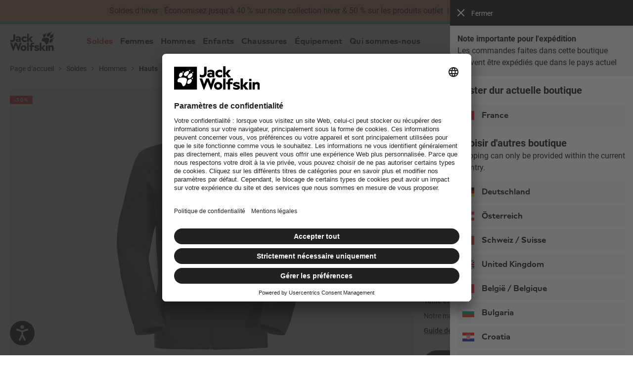

--- FILE ---
content_type: text/html; charset=utf-8
request_url: https://www.google.com/recaptcha/api2/anchor?ar=1&k=6Le6mFsrAAAAAA65zZReG9rE0NgFWmkGMIX3Ioy6&co=aHR0cHM6Ly93d3cuamFjay13b2xmc2tpbi5mcjo0NDM.&hl=fr&v=PoyoqOPhxBO7pBk68S4YbpHZ&size=invisible&badge=bottomleft&anchor-ms=20000&execute-ms=30000&cb=7mnzrq98mat6
body_size: 48954
content:
<!DOCTYPE HTML><html dir="ltr" lang="fr"><head><meta http-equiv="Content-Type" content="text/html; charset=UTF-8">
<meta http-equiv="X-UA-Compatible" content="IE=edge">
<title>reCAPTCHA</title>
<style type="text/css">
/* cyrillic-ext */
@font-face {
  font-family: 'Roboto';
  font-style: normal;
  font-weight: 400;
  font-stretch: 100%;
  src: url(//fonts.gstatic.com/s/roboto/v48/KFO7CnqEu92Fr1ME7kSn66aGLdTylUAMa3GUBHMdazTgWw.woff2) format('woff2');
  unicode-range: U+0460-052F, U+1C80-1C8A, U+20B4, U+2DE0-2DFF, U+A640-A69F, U+FE2E-FE2F;
}
/* cyrillic */
@font-face {
  font-family: 'Roboto';
  font-style: normal;
  font-weight: 400;
  font-stretch: 100%;
  src: url(//fonts.gstatic.com/s/roboto/v48/KFO7CnqEu92Fr1ME7kSn66aGLdTylUAMa3iUBHMdazTgWw.woff2) format('woff2');
  unicode-range: U+0301, U+0400-045F, U+0490-0491, U+04B0-04B1, U+2116;
}
/* greek-ext */
@font-face {
  font-family: 'Roboto';
  font-style: normal;
  font-weight: 400;
  font-stretch: 100%;
  src: url(//fonts.gstatic.com/s/roboto/v48/KFO7CnqEu92Fr1ME7kSn66aGLdTylUAMa3CUBHMdazTgWw.woff2) format('woff2');
  unicode-range: U+1F00-1FFF;
}
/* greek */
@font-face {
  font-family: 'Roboto';
  font-style: normal;
  font-weight: 400;
  font-stretch: 100%;
  src: url(//fonts.gstatic.com/s/roboto/v48/KFO7CnqEu92Fr1ME7kSn66aGLdTylUAMa3-UBHMdazTgWw.woff2) format('woff2');
  unicode-range: U+0370-0377, U+037A-037F, U+0384-038A, U+038C, U+038E-03A1, U+03A3-03FF;
}
/* math */
@font-face {
  font-family: 'Roboto';
  font-style: normal;
  font-weight: 400;
  font-stretch: 100%;
  src: url(//fonts.gstatic.com/s/roboto/v48/KFO7CnqEu92Fr1ME7kSn66aGLdTylUAMawCUBHMdazTgWw.woff2) format('woff2');
  unicode-range: U+0302-0303, U+0305, U+0307-0308, U+0310, U+0312, U+0315, U+031A, U+0326-0327, U+032C, U+032F-0330, U+0332-0333, U+0338, U+033A, U+0346, U+034D, U+0391-03A1, U+03A3-03A9, U+03B1-03C9, U+03D1, U+03D5-03D6, U+03F0-03F1, U+03F4-03F5, U+2016-2017, U+2034-2038, U+203C, U+2040, U+2043, U+2047, U+2050, U+2057, U+205F, U+2070-2071, U+2074-208E, U+2090-209C, U+20D0-20DC, U+20E1, U+20E5-20EF, U+2100-2112, U+2114-2115, U+2117-2121, U+2123-214F, U+2190, U+2192, U+2194-21AE, U+21B0-21E5, U+21F1-21F2, U+21F4-2211, U+2213-2214, U+2216-22FF, U+2308-230B, U+2310, U+2319, U+231C-2321, U+2336-237A, U+237C, U+2395, U+239B-23B7, U+23D0, U+23DC-23E1, U+2474-2475, U+25AF, U+25B3, U+25B7, U+25BD, U+25C1, U+25CA, U+25CC, U+25FB, U+266D-266F, U+27C0-27FF, U+2900-2AFF, U+2B0E-2B11, U+2B30-2B4C, U+2BFE, U+3030, U+FF5B, U+FF5D, U+1D400-1D7FF, U+1EE00-1EEFF;
}
/* symbols */
@font-face {
  font-family: 'Roboto';
  font-style: normal;
  font-weight: 400;
  font-stretch: 100%;
  src: url(//fonts.gstatic.com/s/roboto/v48/KFO7CnqEu92Fr1ME7kSn66aGLdTylUAMaxKUBHMdazTgWw.woff2) format('woff2');
  unicode-range: U+0001-000C, U+000E-001F, U+007F-009F, U+20DD-20E0, U+20E2-20E4, U+2150-218F, U+2190, U+2192, U+2194-2199, U+21AF, U+21E6-21F0, U+21F3, U+2218-2219, U+2299, U+22C4-22C6, U+2300-243F, U+2440-244A, U+2460-24FF, U+25A0-27BF, U+2800-28FF, U+2921-2922, U+2981, U+29BF, U+29EB, U+2B00-2BFF, U+4DC0-4DFF, U+FFF9-FFFB, U+10140-1018E, U+10190-1019C, U+101A0, U+101D0-101FD, U+102E0-102FB, U+10E60-10E7E, U+1D2C0-1D2D3, U+1D2E0-1D37F, U+1F000-1F0FF, U+1F100-1F1AD, U+1F1E6-1F1FF, U+1F30D-1F30F, U+1F315, U+1F31C, U+1F31E, U+1F320-1F32C, U+1F336, U+1F378, U+1F37D, U+1F382, U+1F393-1F39F, U+1F3A7-1F3A8, U+1F3AC-1F3AF, U+1F3C2, U+1F3C4-1F3C6, U+1F3CA-1F3CE, U+1F3D4-1F3E0, U+1F3ED, U+1F3F1-1F3F3, U+1F3F5-1F3F7, U+1F408, U+1F415, U+1F41F, U+1F426, U+1F43F, U+1F441-1F442, U+1F444, U+1F446-1F449, U+1F44C-1F44E, U+1F453, U+1F46A, U+1F47D, U+1F4A3, U+1F4B0, U+1F4B3, U+1F4B9, U+1F4BB, U+1F4BF, U+1F4C8-1F4CB, U+1F4D6, U+1F4DA, U+1F4DF, U+1F4E3-1F4E6, U+1F4EA-1F4ED, U+1F4F7, U+1F4F9-1F4FB, U+1F4FD-1F4FE, U+1F503, U+1F507-1F50B, U+1F50D, U+1F512-1F513, U+1F53E-1F54A, U+1F54F-1F5FA, U+1F610, U+1F650-1F67F, U+1F687, U+1F68D, U+1F691, U+1F694, U+1F698, U+1F6AD, U+1F6B2, U+1F6B9-1F6BA, U+1F6BC, U+1F6C6-1F6CF, U+1F6D3-1F6D7, U+1F6E0-1F6EA, U+1F6F0-1F6F3, U+1F6F7-1F6FC, U+1F700-1F7FF, U+1F800-1F80B, U+1F810-1F847, U+1F850-1F859, U+1F860-1F887, U+1F890-1F8AD, U+1F8B0-1F8BB, U+1F8C0-1F8C1, U+1F900-1F90B, U+1F93B, U+1F946, U+1F984, U+1F996, U+1F9E9, U+1FA00-1FA6F, U+1FA70-1FA7C, U+1FA80-1FA89, U+1FA8F-1FAC6, U+1FACE-1FADC, U+1FADF-1FAE9, U+1FAF0-1FAF8, U+1FB00-1FBFF;
}
/* vietnamese */
@font-face {
  font-family: 'Roboto';
  font-style: normal;
  font-weight: 400;
  font-stretch: 100%;
  src: url(//fonts.gstatic.com/s/roboto/v48/KFO7CnqEu92Fr1ME7kSn66aGLdTylUAMa3OUBHMdazTgWw.woff2) format('woff2');
  unicode-range: U+0102-0103, U+0110-0111, U+0128-0129, U+0168-0169, U+01A0-01A1, U+01AF-01B0, U+0300-0301, U+0303-0304, U+0308-0309, U+0323, U+0329, U+1EA0-1EF9, U+20AB;
}
/* latin-ext */
@font-face {
  font-family: 'Roboto';
  font-style: normal;
  font-weight: 400;
  font-stretch: 100%;
  src: url(//fonts.gstatic.com/s/roboto/v48/KFO7CnqEu92Fr1ME7kSn66aGLdTylUAMa3KUBHMdazTgWw.woff2) format('woff2');
  unicode-range: U+0100-02BA, U+02BD-02C5, U+02C7-02CC, U+02CE-02D7, U+02DD-02FF, U+0304, U+0308, U+0329, U+1D00-1DBF, U+1E00-1E9F, U+1EF2-1EFF, U+2020, U+20A0-20AB, U+20AD-20C0, U+2113, U+2C60-2C7F, U+A720-A7FF;
}
/* latin */
@font-face {
  font-family: 'Roboto';
  font-style: normal;
  font-weight: 400;
  font-stretch: 100%;
  src: url(//fonts.gstatic.com/s/roboto/v48/KFO7CnqEu92Fr1ME7kSn66aGLdTylUAMa3yUBHMdazQ.woff2) format('woff2');
  unicode-range: U+0000-00FF, U+0131, U+0152-0153, U+02BB-02BC, U+02C6, U+02DA, U+02DC, U+0304, U+0308, U+0329, U+2000-206F, U+20AC, U+2122, U+2191, U+2193, U+2212, U+2215, U+FEFF, U+FFFD;
}
/* cyrillic-ext */
@font-face {
  font-family: 'Roboto';
  font-style: normal;
  font-weight: 500;
  font-stretch: 100%;
  src: url(//fonts.gstatic.com/s/roboto/v48/KFO7CnqEu92Fr1ME7kSn66aGLdTylUAMa3GUBHMdazTgWw.woff2) format('woff2');
  unicode-range: U+0460-052F, U+1C80-1C8A, U+20B4, U+2DE0-2DFF, U+A640-A69F, U+FE2E-FE2F;
}
/* cyrillic */
@font-face {
  font-family: 'Roboto';
  font-style: normal;
  font-weight: 500;
  font-stretch: 100%;
  src: url(//fonts.gstatic.com/s/roboto/v48/KFO7CnqEu92Fr1ME7kSn66aGLdTylUAMa3iUBHMdazTgWw.woff2) format('woff2');
  unicode-range: U+0301, U+0400-045F, U+0490-0491, U+04B0-04B1, U+2116;
}
/* greek-ext */
@font-face {
  font-family: 'Roboto';
  font-style: normal;
  font-weight: 500;
  font-stretch: 100%;
  src: url(//fonts.gstatic.com/s/roboto/v48/KFO7CnqEu92Fr1ME7kSn66aGLdTylUAMa3CUBHMdazTgWw.woff2) format('woff2');
  unicode-range: U+1F00-1FFF;
}
/* greek */
@font-face {
  font-family: 'Roboto';
  font-style: normal;
  font-weight: 500;
  font-stretch: 100%;
  src: url(//fonts.gstatic.com/s/roboto/v48/KFO7CnqEu92Fr1ME7kSn66aGLdTylUAMa3-UBHMdazTgWw.woff2) format('woff2');
  unicode-range: U+0370-0377, U+037A-037F, U+0384-038A, U+038C, U+038E-03A1, U+03A3-03FF;
}
/* math */
@font-face {
  font-family: 'Roboto';
  font-style: normal;
  font-weight: 500;
  font-stretch: 100%;
  src: url(//fonts.gstatic.com/s/roboto/v48/KFO7CnqEu92Fr1ME7kSn66aGLdTylUAMawCUBHMdazTgWw.woff2) format('woff2');
  unicode-range: U+0302-0303, U+0305, U+0307-0308, U+0310, U+0312, U+0315, U+031A, U+0326-0327, U+032C, U+032F-0330, U+0332-0333, U+0338, U+033A, U+0346, U+034D, U+0391-03A1, U+03A3-03A9, U+03B1-03C9, U+03D1, U+03D5-03D6, U+03F0-03F1, U+03F4-03F5, U+2016-2017, U+2034-2038, U+203C, U+2040, U+2043, U+2047, U+2050, U+2057, U+205F, U+2070-2071, U+2074-208E, U+2090-209C, U+20D0-20DC, U+20E1, U+20E5-20EF, U+2100-2112, U+2114-2115, U+2117-2121, U+2123-214F, U+2190, U+2192, U+2194-21AE, U+21B0-21E5, U+21F1-21F2, U+21F4-2211, U+2213-2214, U+2216-22FF, U+2308-230B, U+2310, U+2319, U+231C-2321, U+2336-237A, U+237C, U+2395, U+239B-23B7, U+23D0, U+23DC-23E1, U+2474-2475, U+25AF, U+25B3, U+25B7, U+25BD, U+25C1, U+25CA, U+25CC, U+25FB, U+266D-266F, U+27C0-27FF, U+2900-2AFF, U+2B0E-2B11, U+2B30-2B4C, U+2BFE, U+3030, U+FF5B, U+FF5D, U+1D400-1D7FF, U+1EE00-1EEFF;
}
/* symbols */
@font-face {
  font-family: 'Roboto';
  font-style: normal;
  font-weight: 500;
  font-stretch: 100%;
  src: url(//fonts.gstatic.com/s/roboto/v48/KFO7CnqEu92Fr1ME7kSn66aGLdTylUAMaxKUBHMdazTgWw.woff2) format('woff2');
  unicode-range: U+0001-000C, U+000E-001F, U+007F-009F, U+20DD-20E0, U+20E2-20E4, U+2150-218F, U+2190, U+2192, U+2194-2199, U+21AF, U+21E6-21F0, U+21F3, U+2218-2219, U+2299, U+22C4-22C6, U+2300-243F, U+2440-244A, U+2460-24FF, U+25A0-27BF, U+2800-28FF, U+2921-2922, U+2981, U+29BF, U+29EB, U+2B00-2BFF, U+4DC0-4DFF, U+FFF9-FFFB, U+10140-1018E, U+10190-1019C, U+101A0, U+101D0-101FD, U+102E0-102FB, U+10E60-10E7E, U+1D2C0-1D2D3, U+1D2E0-1D37F, U+1F000-1F0FF, U+1F100-1F1AD, U+1F1E6-1F1FF, U+1F30D-1F30F, U+1F315, U+1F31C, U+1F31E, U+1F320-1F32C, U+1F336, U+1F378, U+1F37D, U+1F382, U+1F393-1F39F, U+1F3A7-1F3A8, U+1F3AC-1F3AF, U+1F3C2, U+1F3C4-1F3C6, U+1F3CA-1F3CE, U+1F3D4-1F3E0, U+1F3ED, U+1F3F1-1F3F3, U+1F3F5-1F3F7, U+1F408, U+1F415, U+1F41F, U+1F426, U+1F43F, U+1F441-1F442, U+1F444, U+1F446-1F449, U+1F44C-1F44E, U+1F453, U+1F46A, U+1F47D, U+1F4A3, U+1F4B0, U+1F4B3, U+1F4B9, U+1F4BB, U+1F4BF, U+1F4C8-1F4CB, U+1F4D6, U+1F4DA, U+1F4DF, U+1F4E3-1F4E6, U+1F4EA-1F4ED, U+1F4F7, U+1F4F9-1F4FB, U+1F4FD-1F4FE, U+1F503, U+1F507-1F50B, U+1F50D, U+1F512-1F513, U+1F53E-1F54A, U+1F54F-1F5FA, U+1F610, U+1F650-1F67F, U+1F687, U+1F68D, U+1F691, U+1F694, U+1F698, U+1F6AD, U+1F6B2, U+1F6B9-1F6BA, U+1F6BC, U+1F6C6-1F6CF, U+1F6D3-1F6D7, U+1F6E0-1F6EA, U+1F6F0-1F6F3, U+1F6F7-1F6FC, U+1F700-1F7FF, U+1F800-1F80B, U+1F810-1F847, U+1F850-1F859, U+1F860-1F887, U+1F890-1F8AD, U+1F8B0-1F8BB, U+1F8C0-1F8C1, U+1F900-1F90B, U+1F93B, U+1F946, U+1F984, U+1F996, U+1F9E9, U+1FA00-1FA6F, U+1FA70-1FA7C, U+1FA80-1FA89, U+1FA8F-1FAC6, U+1FACE-1FADC, U+1FADF-1FAE9, U+1FAF0-1FAF8, U+1FB00-1FBFF;
}
/* vietnamese */
@font-face {
  font-family: 'Roboto';
  font-style: normal;
  font-weight: 500;
  font-stretch: 100%;
  src: url(//fonts.gstatic.com/s/roboto/v48/KFO7CnqEu92Fr1ME7kSn66aGLdTylUAMa3OUBHMdazTgWw.woff2) format('woff2');
  unicode-range: U+0102-0103, U+0110-0111, U+0128-0129, U+0168-0169, U+01A0-01A1, U+01AF-01B0, U+0300-0301, U+0303-0304, U+0308-0309, U+0323, U+0329, U+1EA0-1EF9, U+20AB;
}
/* latin-ext */
@font-face {
  font-family: 'Roboto';
  font-style: normal;
  font-weight: 500;
  font-stretch: 100%;
  src: url(//fonts.gstatic.com/s/roboto/v48/KFO7CnqEu92Fr1ME7kSn66aGLdTylUAMa3KUBHMdazTgWw.woff2) format('woff2');
  unicode-range: U+0100-02BA, U+02BD-02C5, U+02C7-02CC, U+02CE-02D7, U+02DD-02FF, U+0304, U+0308, U+0329, U+1D00-1DBF, U+1E00-1E9F, U+1EF2-1EFF, U+2020, U+20A0-20AB, U+20AD-20C0, U+2113, U+2C60-2C7F, U+A720-A7FF;
}
/* latin */
@font-face {
  font-family: 'Roboto';
  font-style: normal;
  font-weight: 500;
  font-stretch: 100%;
  src: url(//fonts.gstatic.com/s/roboto/v48/KFO7CnqEu92Fr1ME7kSn66aGLdTylUAMa3yUBHMdazQ.woff2) format('woff2');
  unicode-range: U+0000-00FF, U+0131, U+0152-0153, U+02BB-02BC, U+02C6, U+02DA, U+02DC, U+0304, U+0308, U+0329, U+2000-206F, U+20AC, U+2122, U+2191, U+2193, U+2212, U+2215, U+FEFF, U+FFFD;
}
/* cyrillic-ext */
@font-face {
  font-family: 'Roboto';
  font-style: normal;
  font-weight: 900;
  font-stretch: 100%;
  src: url(//fonts.gstatic.com/s/roboto/v48/KFO7CnqEu92Fr1ME7kSn66aGLdTylUAMa3GUBHMdazTgWw.woff2) format('woff2');
  unicode-range: U+0460-052F, U+1C80-1C8A, U+20B4, U+2DE0-2DFF, U+A640-A69F, U+FE2E-FE2F;
}
/* cyrillic */
@font-face {
  font-family: 'Roboto';
  font-style: normal;
  font-weight: 900;
  font-stretch: 100%;
  src: url(//fonts.gstatic.com/s/roboto/v48/KFO7CnqEu92Fr1ME7kSn66aGLdTylUAMa3iUBHMdazTgWw.woff2) format('woff2');
  unicode-range: U+0301, U+0400-045F, U+0490-0491, U+04B0-04B1, U+2116;
}
/* greek-ext */
@font-face {
  font-family: 'Roboto';
  font-style: normal;
  font-weight: 900;
  font-stretch: 100%;
  src: url(//fonts.gstatic.com/s/roboto/v48/KFO7CnqEu92Fr1ME7kSn66aGLdTylUAMa3CUBHMdazTgWw.woff2) format('woff2');
  unicode-range: U+1F00-1FFF;
}
/* greek */
@font-face {
  font-family: 'Roboto';
  font-style: normal;
  font-weight: 900;
  font-stretch: 100%;
  src: url(//fonts.gstatic.com/s/roboto/v48/KFO7CnqEu92Fr1ME7kSn66aGLdTylUAMa3-UBHMdazTgWw.woff2) format('woff2');
  unicode-range: U+0370-0377, U+037A-037F, U+0384-038A, U+038C, U+038E-03A1, U+03A3-03FF;
}
/* math */
@font-face {
  font-family: 'Roboto';
  font-style: normal;
  font-weight: 900;
  font-stretch: 100%;
  src: url(//fonts.gstatic.com/s/roboto/v48/KFO7CnqEu92Fr1ME7kSn66aGLdTylUAMawCUBHMdazTgWw.woff2) format('woff2');
  unicode-range: U+0302-0303, U+0305, U+0307-0308, U+0310, U+0312, U+0315, U+031A, U+0326-0327, U+032C, U+032F-0330, U+0332-0333, U+0338, U+033A, U+0346, U+034D, U+0391-03A1, U+03A3-03A9, U+03B1-03C9, U+03D1, U+03D5-03D6, U+03F0-03F1, U+03F4-03F5, U+2016-2017, U+2034-2038, U+203C, U+2040, U+2043, U+2047, U+2050, U+2057, U+205F, U+2070-2071, U+2074-208E, U+2090-209C, U+20D0-20DC, U+20E1, U+20E5-20EF, U+2100-2112, U+2114-2115, U+2117-2121, U+2123-214F, U+2190, U+2192, U+2194-21AE, U+21B0-21E5, U+21F1-21F2, U+21F4-2211, U+2213-2214, U+2216-22FF, U+2308-230B, U+2310, U+2319, U+231C-2321, U+2336-237A, U+237C, U+2395, U+239B-23B7, U+23D0, U+23DC-23E1, U+2474-2475, U+25AF, U+25B3, U+25B7, U+25BD, U+25C1, U+25CA, U+25CC, U+25FB, U+266D-266F, U+27C0-27FF, U+2900-2AFF, U+2B0E-2B11, U+2B30-2B4C, U+2BFE, U+3030, U+FF5B, U+FF5D, U+1D400-1D7FF, U+1EE00-1EEFF;
}
/* symbols */
@font-face {
  font-family: 'Roboto';
  font-style: normal;
  font-weight: 900;
  font-stretch: 100%;
  src: url(//fonts.gstatic.com/s/roboto/v48/KFO7CnqEu92Fr1ME7kSn66aGLdTylUAMaxKUBHMdazTgWw.woff2) format('woff2');
  unicode-range: U+0001-000C, U+000E-001F, U+007F-009F, U+20DD-20E0, U+20E2-20E4, U+2150-218F, U+2190, U+2192, U+2194-2199, U+21AF, U+21E6-21F0, U+21F3, U+2218-2219, U+2299, U+22C4-22C6, U+2300-243F, U+2440-244A, U+2460-24FF, U+25A0-27BF, U+2800-28FF, U+2921-2922, U+2981, U+29BF, U+29EB, U+2B00-2BFF, U+4DC0-4DFF, U+FFF9-FFFB, U+10140-1018E, U+10190-1019C, U+101A0, U+101D0-101FD, U+102E0-102FB, U+10E60-10E7E, U+1D2C0-1D2D3, U+1D2E0-1D37F, U+1F000-1F0FF, U+1F100-1F1AD, U+1F1E6-1F1FF, U+1F30D-1F30F, U+1F315, U+1F31C, U+1F31E, U+1F320-1F32C, U+1F336, U+1F378, U+1F37D, U+1F382, U+1F393-1F39F, U+1F3A7-1F3A8, U+1F3AC-1F3AF, U+1F3C2, U+1F3C4-1F3C6, U+1F3CA-1F3CE, U+1F3D4-1F3E0, U+1F3ED, U+1F3F1-1F3F3, U+1F3F5-1F3F7, U+1F408, U+1F415, U+1F41F, U+1F426, U+1F43F, U+1F441-1F442, U+1F444, U+1F446-1F449, U+1F44C-1F44E, U+1F453, U+1F46A, U+1F47D, U+1F4A3, U+1F4B0, U+1F4B3, U+1F4B9, U+1F4BB, U+1F4BF, U+1F4C8-1F4CB, U+1F4D6, U+1F4DA, U+1F4DF, U+1F4E3-1F4E6, U+1F4EA-1F4ED, U+1F4F7, U+1F4F9-1F4FB, U+1F4FD-1F4FE, U+1F503, U+1F507-1F50B, U+1F50D, U+1F512-1F513, U+1F53E-1F54A, U+1F54F-1F5FA, U+1F610, U+1F650-1F67F, U+1F687, U+1F68D, U+1F691, U+1F694, U+1F698, U+1F6AD, U+1F6B2, U+1F6B9-1F6BA, U+1F6BC, U+1F6C6-1F6CF, U+1F6D3-1F6D7, U+1F6E0-1F6EA, U+1F6F0-1F6F3, U+1F6F7-1F6FC, U+1F700-1F7FF, U+1F800-1F80B, U+1F810-1F847, U+1F850-1F859, U+1F860-1F887, U+1F890-1F8AD, U+1F8B0-1F8BB, U+1F8C0-1F8C1, U+1F900-1F90B, U+1F93B, U+1F946, U+1F984, U+1F996, U+1F9E9, U+1FA00-1FA6F, U+1FA70-1FA7C, U+1FA80-1FA89, U+1FA8F-1FAC6, U+1FACE-1FADC, U+1FADF-1FAE9, U+1FAF0-1FAF8, U+1FB00-1FBFF;
}
/* vietnamese */
@font-face {
  font-family: 'Roboto';
  font-style: normal;
  font-weight: 900;
  font-stretch: 100%;
  src: url(//fonts.gstatic.com/s/roboto/v48/KFO7CnqEu92Fr1ME7kSn66aGLdTylUAMa3OUBHMdazTgWw.woff2) format('woff2');
  unicode-range: U+0102-0103, U+0110-0111, U+0128-0129, U+0168-0169, U+01A0-01A1, U+01AF-01B0, U+0300-0301, U+0303-0304, U+0308-0309, U+0323, U+0329, U+1EA0-1EF9, U+20AB;
}
/* latin-ext */
@font-face {
  font-family: 'Roboto';
  font-style: normal;
  font-weight: 900;
  font-stretch: 100%;
  src: url(//fonts.gstatic.com/s/roboto/v48/KFO7CnqEu92Fr1ME7kSn66aGLdTylUAMa3KUBHMdazTgWw.woff2) format('woff2');
  unicode-range: U+0100-02BA, U+02BD-02C5, U+02C7-02CC, U+02CE-02D7, U+02DD-02FF, U+0304, U+0308, U+0329, U+1D00-1DBF, U+1E00-1E9F, U+1EF2-1EFF, U+2020, U+20A0-20AB, U+20AD-20C0, U+2113, U+2C60-2C7F, U+A720-A7FF;
}
/* latin */
@font-face {
  font-family: 'Roboto';
  font-style: normal;
  font-weight: 900;
  font-stretch: 100%;
  src: url(//fonts.gstatic.com/s/roboto/v48/KFO7CnqEu92Fr1ME7kSn66aGLdTylUAMa3yUBHMdazQ.woff2) format('woff2');
  unicode-range: U+0000-00FF, U+0131, U+0152-0153, U+02BB-02BC, U+02C6, U+02DA, U+02DC, U+0304, U+0308, U+0329, U+2000-206F, U+20AC, U+2122, U+2191, U+2193, U+2212, U+2215, U+FEFF, U+FFFD;
}

</style>
<link rel="stylesheet" type="text/css" href="https://www.gstatic.com/recaptcha/releases/PoyoqOPhxBO7pBk68S4YbpHZ/styles__ltr.css">
<script nonce="UOGph2LXLvPlfF1b2KlKUw" type="text/javascript">window['__recaptcha_api'] = 'https://www.google.com/recaptcha/api2/';</script>
<script type="text/javascript" src="https://www.gstatic.com/recaptcha/releases/PoyoqOPhxBO7pBk68S4YbpHZ/recaptcha__fr.js" nonce="UOGph2LXLvPlfF1b2KlKUw">
      
    </script></head>
<body><div id="rc-anchor-alert" class="rc-anchor-alert"></div>
<input type="hidden" id="recaptcha-token" value="[base64]">
<script type="text/javascript" nonce="UOGph2LXLvPlfF1b2KlKUw">
      recaptcha.anchor.Main.init("[\x22ainput\x22,[\x22bgdata\x22,\x22\x22,\[base64]/[base64]/[base64]/bmV3IHJbeF0oY1swXSk6RT09Mj9uZXcgclt4XShjWzBdLGNbMV0pOkU9PTM/bmV3IHJbeF0oY1swXSxjWzFdLGNbMl0pOkU9PTQ/[base64]/[base64]/[base64]/[base64]/[base64]/[base64]/[base64]/[base64]\x22,\[base64]\\u003d\\u003d\x22,\x22InzCgGE3wqbDtGPDlMKrw5jCpV4lw7DCqjk/wp3Cr8OfwrjDtsKmOFHCgMKmPCwbwokmwpVZwqrDuHjCrC/Do0VUV8Kfw6wTfcKBwoIwXX/DlsOSPCZoNMKIw6/DtB3Cug0RFH95w5rCqMOYWMOqw5xmwrViwoYLw4pIbsKsw6TDpcOpIgTDlsO/wonCpcOdLFPCjsKLwr/CtHbDjHvDrcOZbQQresK9w5VIw6XDvEPDkcOKN8KyXzvDgm7DjsKLPcOcJG81w7gTVMObwo4PK8OrGDIGwq/CjcOBwpxnwrY0T0rDvl0CwrTDnsKVwpPDksKdwqF7DiPCusKyE24FwrbDpMKGCT0WMcOIwrfCugrDg8O0SnQIwrrCvMK5NcOOd1DCjMOXw4vDgMKxw6HDn35zw594QBpbw4VVXEIkA3PDtcORO23ClmPCm0fDqcO/GEfCl8KKLjjClmHCn3FoIsOTwqHCk0TDpV4EH17DoG3Dn8KcwrMeFFYGUMOPQMKHwrXCqMOXKTPDlATDl8OnHcOAwp7DqsKzYGTDpFTDnw9CwpjCtcO8IcOwYzpGV37CscKDAMOCJcKkHWnCocKyEsKtSxbDnT/Dp8OYDsKgwqZQwp3Ci8Odw5DDhgwaHF3DrWcJwonCqsKuYsKpwpTDoxnCgcKewrrDt8K3OUrCs8OYPEk2w60pCHTCl8OXw63DlcO/KVNYw6I7w5nDoWVOw40TZFrChS9dw5/DlHLDnAHDu8KbeiHDvcOvwrbDjsKRw4kCXyAyw4UbGcO/bcOECWbCkMKjwqfCoMO0IMOEwoInHcOKwrDCtcKqw7pLC8KUUcK/UwXCq8Otwq8+wodkwr/Dn1HCqcOCw7PCryjDhcKzwo/DtcK1IsOxbVRSw7/[base64]/CoDDCil7DpMKEw5EqwpnDkG/CrcK5w7TCnAXDr8K9KcORw6UjB1fChcKDCRsCwpZ+w6rCqMKCwrnDnsOcQcOtwrp1SwzDocOUfMKURsOeXcO5woTCswDCiMK+w4PCjldqLlMew51iZRPCrMKEBW1LNE9cw4p3wq3Ci8OcBjHChcOUPDXDvsO4w6DCqUHCisKXM8KfUMKQwotlwpEBw4/Dui3CvGvCpcKqw7l7UGN3I8KFworDnkLDncKmKC3DsUAawobCsMONwpgAwrXCi8Odwr/Dgx7Dhmo0c0vCkRUfD8KXXMORw70IXcK2WMOzE3kfw63CoMODSg/CgcKvwq4/X0rDg8Oww45DwrEzIcOuE8KMHjLCs01sF8Krw7XDhDR8TsOlI8OEw7A7csOXwqAGO0oRwrsKGz/[base64]/[base64]/[base64]/CrUPCjcK7wrLDjUHCrcKbw57CoEHDjMKSVg/CiMKQwpfDu1rDnQjDvRktw7MnNcORfsOlwqrChh7ClMOQw7RUH8KDwr3CrcKwfGYywoLCjnLCt8KYwq12wrU5D8KwBMKZLcOfSSQdwqdbBMK0wr7Cp1bCsCBowqXCisKtH8Oiw4EBYcKJVBckwptfwrIWbMKlH8KaQ8OqckZHwr3Cv8OHPUg/Ql14D0hkR1DDm1UMBMO1QsOVwozDl8KiTjVBfsOfNQwuUcKVw43DlQthwqdsVxDCl2J2W1/Di8O4w5bDisKdLzLCoE9aEDjCilTDkMKuBHzCvVk1w7LCi8KSw5zDgBLDk3ECw67ChMOZwrsVw5HCjsOZf8OsM8Ktw6/CucO8PykfAGbCgcO4GMODwqElGsKDN2DDqcO5K8KCITrDm3/[base64]/DmnhvBkcPw53Di8OJBcOyCFbDtsOFw4Jmw5nDusOrLMKkwpJ3w7gQJH8TwpUNMVHComrCoyXDi3TDlzrDhBRZw4LCujXCrcOww7rChArClcO6VD57wpZLw68Lw4/[base64]/[base64]/CkWc6w5IywrFew6/DusK9wrnDiUrCrVTDu8OCNizClXzCtcOlFlZyw4Nlw7PDvcO+woB6HCDDrcOkHFZ1MWUmM8Ofwr1Vw6BMIyhUw4V3wq3CjcKSw7fDpsOfwr9mTMKZw6hVw67DgMO8w7l+YcObYzTDssOYwqgaMsObw4/DmcOcN8Kxw7Apw7FSw64xwoXDgcKHw68/w4rCi3fDl0cjw53DgUPCtSZMVm7Dp2TDhcOSw47ClnvCm8KIw5zCpEXDvMO8ccOCw53CsMOMfwtKw5HDp8Ojcm3DrlYvw7/DmRwmwq9QdlHDuUU5w68dSwzCvk3Cu13CtVcwJ3E5RcO/w5tBX8KSCxzCusOTwpvDkcKoZcOYecOawqLDm3TCnsObVW4qw5nDnRjDn8KbHMOYIcOIw4/DhsOaHsKQw7bDgMOlf8OmwrrCk8KYwrLDpMKrUi1ew7HDtQXDvMOkw51ZacK1w7BsYsOWI8OXH2jClsOKH8OUXsKuwogMbcKHwoPDk0gowpUxIg4nB8KvXWvCqk0rQMKeXcOow7XDuybCnEPCokoQw4fCskYywrzCkzN1IxLDm8OQw7s/wpdqPWfCjUdvwq7CmncUPWTDr8Omw7/CgjJNfMKHw5sAw5TDhcKbwo7DosOJP8K3w6U1JMOrSsKnUMOaIVo3wrXDn8KJKsK+PTtlF8OtChzClMOnw58HBWTCiUzDjD7CoMOXworDsTnCmHHCncOUwrt+w7RlwqZiw67CmMKfw7TCozBnwq1FZE/CmsKtw4RGBiIlRk1fZlnDvMKEayY/[base64]/CicObwrVrSHhvwo0ybT/CoEDCrMOvex0ywrLDgj0lV38IKUInQyTDmyN/[base64]/DnMOuJHbDlcO1wpLDp8K1Pk5lwovCuA/CuW8pw5t6KcO0w6wVwqAYAsKZwovCmivCrgctwo/CiMKIHw/CkcOuw5ENEsKpBiTDrHXDpcOiw7HDhTPCjsKQTxnDpznDhxUxbcKGw7g4w7c6w7Q+wodWwp4bSWNBK1pqVcKqw73DkMKrIV/CvnnDlcOnw59zwrfCjsKANDfCk1V9WMOrB8OoCGjDsgkLEMOwKTLCmVTDpBYlwp5hWHTDiTJ4w5ocaArDkmLDiMKqbBfCo0nCp2TCmsKeLw8fCFc6wqlowrg0wrV7XQ1Cw77CjcK0w7/ChT0Vwr1gwoDDkMOrw7Icw5zDlcKPUnsawrtEazcBwrfCoVxfWsKmwoTCoUhPQEPCgWB3w7nCqmx9w6jChcOYdTY8ewHDlADCkhAnajJYw61twp0+IMOgw4/CicKlG34owr58Bj/CvMOCwoASwqBJwoTCm1PCt8K1GS3CjDduXsOlYRrCmAQTe8Kow5pkKU5LW8OzwrxkC8KqAMOLQlRdBlDCjsO3ScKebk/Cj8ODGTrCsT3CpCoiw4TDm0EjfMOjwp/[base64]/RR7CosKFFDxUw4dLZ8KXGmnClhd0JcOnw7VWw4TDncK4dQ3DtcOzwop9MsOlD1jDo0JBwoZfw6YCOEUOwpzDpsORw6oEA2NcMD7CqMKLL8K5YMOYw7MvH2Mcwqoxw4/[base64]/DlsK2woLChW0WwqjDuTLDiCDDvDALCGN3wqHCnGrDn8K0Z8Oiw4kbCsO5G8OrwrHCpnViU3YZPsKYw6gtwrVNwppbw67DrDLCo8OKw4Ahw4jCgmgDw5kGXsKXN0vCgMKsw5/Cgy/[base64]/PsK2w74jwpoVRH7Du8Kowq5Lw6bDhzgzwoElfcK3w5/CgMKIZsK/EwXDr8KWw5vCqwJ8AjMXw40oSMKoQsKpZQbDjsOWw4/DtMKgH8OTDQUtIklFwofCpBpDw5rDp1LDgWMrwqvCgsKVw4zDmi/[base64]/[base64]/CtsOKw4nDrsK9FHnDhk3CsH/DosKgMMOxf2RGX305w5DCvy9rw6PDr8OOQcO/[base64]/DjsK2Qw/CmMKAwo5Bw7RiwrfDq8OQXGVdNMO8XnnCn3NyXMKOTTXCvcKbwrI/VDLCn0PCgnvCq0jDtz4xw7Bdw7XCsl3Cp1ccWMOacX04w6PCosOtAHjCl2vCg8Okw78ewoU8w7UKcVLCpTzCpsKvw4dSwrgmY1Icw64PZsOEUcKqPMK1wr5zwofDmz80wovDiMKJeEPDqMKSw781wpPCkMK+UcOoRVjCpiHDgz/CukfCtB/DpGlxwrpOwovDlsOvw7w4wqAKPsOKK2pYw7HChcO2w7nCukZFw445w6jCq8Oiw441VHPCisK/b8Kaw6caw6DCrcKnNMOsbH4jw7lOB0EDwpnDj2/[base64]/wrvDrMKJwrBLfUtaCjcCwo3Cm0w4w7kxVCLDmSHDr8OQb8ORw5rDqyZKYUTCoifDiljDisO4F8K1w6PCuxXCnxTDlMO8RGU8TcO7KMKmamIJCB1Rw7bCq2lKw43DosKpwrUYw5TCjsKnw5Q3PHscI8OLw5DDozF7AsO1WT5/OgIrwo0HOsKww7HDvAJtZENxVsK9wqhRwqJBwoXCjsOywqMwYMOUNcO8HCHDtsO5w4d8fMOhEQZibMOtAwfDkg4/w48/P8O9P8O9woNVYWkiW8KXHlDDkxEmXi/CmUDDqRduVMONwqbCrMKzUHM2wpAlwrwVw5xNG00PwpcwwqbChg7DuMKsBWY+M8OmGjx1wpUPeCIRAiRCNgFBScKbZ8KRN8OMHALDpQLDrlEYwqEwaW4iwqnDgMOWwo7DjcOoIirDiRtfwpRiw4JUVcKLVkPCrA0GRMONLMKhw5/Dh8KAaVdOHcOdLWZxw5PCtUEMOX1cTkBRPkYwdMOiWcKvwqwGH8OlIMOiJsKGLsO/E8ODN8OwPMOfwrMSwpdHFcO/w4hfWy0FFV92E8KdfD1jF1Jzwp7CjMK8w6oiw5U/w5Ygwq4kFDNTLGDCkcKawrM2TmrCj8OkU8Kgwr3DrsO+YMOjHznDvBrClnoow7LDhcO/[base64]/ChMK0G8KbTsKbdsOgTsOQRcK2G3VdB8Kqwo84w53CiMKww5tPEz3CqcObw4XCrihXLBUuwqLDg3gPw5HCrnbDlsKGw7YcZCfCgMK/Oy7CvMOCQ2HCsAvClXFGX8KIwpbDk8KFwoVZL8KPVsKvw49mw7TCpjVzV8OjacOlcC05w5XDqVR6w5YXFMKmAcKsP3fCqWknFMKXwqfCvm3DuMKWX8OFOnoNKyE/w717dx3DpHodw6DDpVrChG8PHQLDki7Du8Kaw54rw7DCt8OkDcO1GDlid8KwwrUqDRrDk8KvM8ORwofCsDQWOsKdw7YaW8Kdw4MAXHh7w69Jw5zDrhFLd8Okw6XDk8O8JcKgw6lCwrx1wr1cw51+JQ1SwpLCtsObYzbCjzxUScO/NsKgN8K7wq8lVz7DucKawp/CksKswr7Dpj7CogzCmhjDpnDDvUXCrcOlw5bDjVrCmDxlTcONw7XCtxzCoxrCpkI1wrM3woXCt8OJwpLDjyNxTsKzw7/[base64]/CrRDCm8KUeCXCrGDDrMOTFcOsKycgw4ESwo5/[base64]/CnMKtHsOodkDCt3wcG8OMwr8ZZ2YmFcOfwpXCuwtow5XCjMKkw5/DqsO1MT1CW8K+wqrCk8Offh3DkMO7w6nCknPCvMO1wr7CuMKmwrFLK2zCjcKZW8KnaT3CpsKnwrjChiwOwp/[base64]/[base64]/[base64]/[base64]/w7bDpsOef8Khw6PCmMO6S1jDmMKjw5U/HGrCtzLDvzIQEMOybw8/w4LCmkfCkMOmN2DCjFVgwpFOwrDDpcKQwp/CpcK/WCLCt1fDtMKlw5zCp8OeaMO1w50QwozCgsKvM00+EwUrDcKvwoXClmXDnHTCiSA8wq8JwoTCr8K/JMK7BgnDsncyOsOcw5fCo3xaGVIzwq3DiA1bw5QTVH/CukHCs3MhfsK0wpDDvcOqw4Y/[base64]/Cs8KPwq/DnyAaAsKDw4BDam8LwrvCpsKSwoXDnsOew6rCoMOTw7nDg8Kwfm5XwrfCsylVABDCpsOsGcOmw77CjMOWwrh7w5bCmsOvwrbDmsKwXTnCh20sw5nCrXDDsR7DlMOSwqIMV8KOCcKEEA/[base64]/[base64]/CrcKeP8OfDXbDvsKhwqtVIMKAw4pIwobDpXFpwr7CqnDDjF3Cs8Kkw4TCrA5bEcO6w64Tbj3Cp8OrEmYZwpcPI8OvdDl+YsORwocvdMKBw4fChHPCqsK/wp4Ew7xiBcOww7QnblECRBN1w5IyWyPDi3sYw4rDn8OUXWIOMcKWH8OxSTtVwqLDunA/[base64]/Dr8O/NlHDmlHDkMO3QXnCjMORTMKQwqbCvcOzw6HCgcOTwqkhw5EvwodCw4DCvHnCknLDil7DtcKNw4HDrxR+woBvQsKRBMKiOcOawp3CscKnVsKiwoFvNFZUHMK5LcOiw5gCwqRvesK5w7ovdix6w7JvWsOuwp1vw5XDt2NsezvDmcOWwrPDucOWBy/CrMOEwr4Zwp8rw45wOMO+bUd6CsOudMKIJ8ODLjLClk4lw4HDvQMOw6hPwrAew5DCvUs5EMOiwqPDiVoUw5fCgWrCv8KXOlPDm8OJGUd5fXcpLMKjwqXCr1PCgsO0w4/DnlPDnMOgZCXDmkpuwq5vw5ZFwp3ClcKOwqhSAcOPZTvChwnCiD3CtD7DhXMbw4HDq8KIGmg+w4sEJsOdwrAqW8OZVmN1ZMOgK8O9ZMKhwpvDhkDCkEksK8OSIUbCvMKIw4XCvU1Gw6llFMO1YMOJwrvDn0Npw4/DnVhgw4LCkMK/wobDg8O2wpLCk3LDh3Vqw6/[base64]/[base64]/XcOsbsKcQMOvBMORCR3DvMOlwrQsD0DCrzvDm8OSw4XCijkKw71owoTDhUbCpHtbwpnCu8KQw7fDmGZ2w68cSsKVMsORwroETcKeEH0ZwpHCrwrDicKZw5IQcMK9BRxnwoMswqsdJSfDvykVw784w5JSw7/Cly7Cg3VcworDr1woVW3Cq31dw7TCt0jDpk7DgcKlXEoAw4TCnxvDuhHDo8KxwqnCjcKdw4RbwphfK2LDrmE/w6PCo8KpAcKjwqTCmMKrwpsdA8ObJMKGw7Vdw68eCB8pGErDm8OGw7vCoB/[base64]/Cp8K7w6Qyw4gAP8K1GmDDhXJdP8K3cQ04w53DvMO4RcOJbGcVwqgFfsKOLsOBwrROw7DCtMOrSCsZw5kVwqfCvhbCvMO0a8OCRTjDq8Ozw5pRw74UwrHDlWXCnhdfw7AiAhPDujgIIMOmwrXDgncFw6/CssOwRl4Ow4bCq8Oyw6/DocOGdDZRwowFwqTCrzIjbB7DhSXClsOhwoTCkQZ3DcKNWsOMwqvDq1fCiEHCgcKCP0wjw5VaEGHDp8KeV8OLw53DhmDCm8K4w4YMQGNkw67Dh8Oawoc+wp/DmV3DmTXDu101w7TDgcObw4vDrMK+w5bCpxEDw641YMKGAULChBLDqWIEwpkIBnkfBMKuwp94AFMYUH/[base64]/DrMODwr0KZsOGKsOTwrXDjMKwwoBqU1wUw5hbw6TCsQbCpzYPXxQMN1rCnsKiecKZwp9dIcOJfcKabC5kP8O5CDUIwoR+w7lGYcKtUcOxw7vCo1nChlAdOMO8w67DuREjVMOiJsO1bV8Yw5HDhsKfNnfDo8K/w6IRchXDucKYw5VLCsKiTk/[base64]/Cv8OwwoLCocKPwpbDqyYywrTCoWPCnMKTw5Q6f1HChcKbwrzCpcKkwrRCwojDqQpyUGjDgDDCpEx+MVXDih8rwpfCjw0MHsOFAV1LfcKHwpzDi8OCwrDDr0EyR8KBC8KuJcOJw5M0DMOAP8K/woLDt1/[base64]/wrjCmMOJwqE/RzXCvMOBw7Umw7Rcw5HCulAUwrg6wrjDr2xLwoVyNlfCvsKaw6VWbHoBw7TDl8OhMH0KOcK6wo8IwpNZcAhQRcOMwqs3OkNiWgwJwrwAUsODw71hwr4yw4fCm8KNw45zOsOyTm/CrMO3w77CtsOSw51FCMKqc8OQw5jCvBBuAMKMw6PDu8KawpQCwofChnwYW8O8Zk8FPcO/[base64]/wojDk8OWZRbCt8KlfsOKw7BdwrXCpcKAwoQkMMOXYcO2wrlKwpjCgMK7QlbDnMKgw7TDgVoawpUxGsKwwpxFQXXDjMK2SEZZw6bCtHREwpzDlnjCljPDiDDCvAkpwqDCocKgwp3CqcKNw74MHsO1OcOoEsKsM23Ds8KiORhPwrLDt1x9wqo9KQ0SHm9Xw4/CpsKAw6XCp8OqwokJw4A/TBcJwqpeaw3CpcOIw7DDqcKww73CrzTDtHd1w5fCucOwWsODRT/ColzCg3HDuMOkTTpSek3CqwbDt8KJw542TnlawqXDm2UyM1/CiVLCgBUsWSPCp8O6UcOwUCBiwqBQOsKYw5A1VncQRsOuw5XCvcKzGQtew6/DqcKoPw8IWcO/[base64]/w5xjFS95w412w7AxfsOzEcK4wqlrFMO1wpjCh8KiJixow410w4XDggZVw7DDu8KIPT/DmsKYw6oyE8OtD8Kfwq/[base64]/Dr8OJw77Co8OGwr7DocOVw7DCnR/Cl8OICCDDvn8TRGF/wo3Ds8OJCsKmDsO1F03DrsOXw58uRsK/BFN1VMKwcsK4ThvCum/Dh8KfwozDjcOrVcOjwoDDqcK8wqrDmUI/w40kw7s2E2EqYC5UwqLDl1TDj2XCijHDrCjDtnTDizLDrsOuw7xcCm7CrzFGAsOAw4Qfw5PDscKhwo8Jw6UReMONPsKIwqN6B8KfwpjCiMK3w6p4w4xTw6wgwrpuGsO9wrYbEzjCsVhuw5HDlDjDmcOpwrUJS1PCiAYdwrxswr1MHcOfVcK/wrcPw5ANw6lYwowRdEDDtnXCjSXDhwZew4fDisOsWMO9w5LDmcKiwr/[base64]/wr8/wr/Dq0XDsMOiKMOZGsKHecOWwocNwosfekkzHmNDwrk4w78zw70ULjHDhMKzV8OJw69dwpfCucKWw7LCqEAbwqfCpcKfKsKzwrfCj8KaJ1LCpXTDmMKgwofDsMK0f8O7DyPDscKFwqHDhh/CscOubiPCvsKdL2Vjw5Bvw4vDtzPCqnDCi8Kswo89GF3DvA3DqMKie8KCXsOqTMO/[base64]/[base64]/Cv8KedG3CnzdOwo7DmF9Bw7suc8O7VMKhICItwqF7XsOPwrXCjMKNHsOTA8O4woVrbnfClMKxBMKnTsKtMlgdwpUCw549R8OlwqTCiMO/wrljDcOCcg4AwpZJw4fDlFTDisKxw6RowqPDmsKbA8KsIcKnMgRQw7FFcyPDsMKeRmoRw7/CnsKpecOsPjTChnrDpxdQSMKObMK5UMO8K8OZQcORE8KBw5zCq0LDgnDDmMKoY2TCr3fDosKuWMKfw43CjcOew6sxwq/ChiczRCzCv8Kfw4TDlyzDksKtw4wpKsO/U8OcYsKdwr9Lw4XDjC/DnEXCpzfDqQfDmRvDlMOSwoBUwqvCtcOswrQQwrRjw7ULwppWw6HDqMKiLw/CuxXDgCbCjcOIUsOZb8KjVsOuScOQL8KUFDkgcS3Ch8O+CcOkwq1SbDIeXsOnwoBPfsOtO8KGTcKwwpXDpsKpwokAU8OiKQjClWDDpn/CpE/Csml8w5IUQ1JdYsKgw7rCtHLDhC1Uw5LCskfCpcOJfcKIw7BSwqPDqcOCwpY1w7/CvMKEw75mwolAwrjDnsOxw6vCvQbChDHCu8OIY2bDjMKCCcOLwqjCllTCi8Kow5NWbcKMw7YXKcKDccKNwrA6FcORw5XDpcO4VQzClS/CogUuwqdTZVlEOBzDvH3Cv8KrAiBOwpIjwpB2w5DDiMK0w4snI8KHw7BSwocYwrXCmhLDpWjCucKbw7vDq3TCi8OHwp7CvBvClcOjVcKaPgHCvRrCn13DpsOqEFQBwrPDisO2w45gdg5MwqfDpX/DucKLeWfCosO6w4bDpcKpw7HDnsO4wr0WwoHDv3bDgzvDvkbDjcKOazHDlMOyWcKsZMK6SGdNw5TDjkXDgihSwp7CosOew4ZXCcK5fCVbW8Ovw6hrwqHDhcOOAMKQIiQkwp3CqGXCq3RrIiXDvcKbwpt5woQPwrrCimnDqsK7S8Osw70/PsO5X8Kzw4TDo0cFFsOlEkzChAfDhxsUZMKxw7HDmHxxRcOBwosXC8OlTA/CtsKlPcKtSMO6Pg7Cm8OUDcOJGnsMRmrDucKcOcOHwr5/CXRKw7MaRMKFw5/DssOOGMKCwrNBQ0/DsFLDhnsOI8KoPsKOw43DvgrCtcK6DcO0W2DCpcOtWh46SxbCvAPCrMKxw7XDmSDDvkJBwospdxwGUVhoLcOow7LDuk/DkTPDsMOIwrQtwr52w40zPsKdMsOgw49fEh0iTkzDtnYafMOIwqJEwrHDqcOBecKXwqPCv8O1wo7DlsOfccKDwox+UsOGwp/ChsOFwr3DuMOJwqw2L8KuS8OOw4TDp8K6w7tnwozDtMObSkkiMD52w4lsUV5Xw7I/w5kpWVPCvsK3w7tEwqN0aBjCgsOwYw7Cpxwkwr7CqsO8dTXDpzxTworDs8Krwp/DsMKuwq9RwrVpJlQUFMO4w7vDvy3ComgKcyfDuMKuUMOjwrHDncKMw4HCvcKhw6rCrBNXwq1zLcKOasO8w7fChjEbwoQuQMKTdMOPw53DrsKJwrBZD8OUwr8NK8O9LVIBwpPCncK4wqnCiQYfEQhhd8KAw5/DriBqwqAAdcOLw7h1fMK2wqrDj2pswqk7wo5kwoUGwrfCkkbDisKULQHCq23DnsOzL3zCiMKeYAPCpMOkZWIPw4jDslDDp8OPWsK6eBTCp8K3w6/CrcK5wobDnAcdXUcBW8K8MQ0Jw6ViYMOAwrxMMGw6w6vCtkA2JjxUw73DgcOzOMOnw5JGw4d6w6BiwqTDkHc6LBZSeTNsXTTCr8ODf3Y/JFLDvU3DmRrDhsKKIlxUI0EoZsKBw5/DglkPJx81w6/CscOuOsKqw4cocMO/NVpIGQ/Co8K8KjnCiyI7eMKnw6DDgMKnEcKbJcOGLx/Cs8OuwpjDhwzDo2djecKwwqbDsMOiw7xsw647w7bDmWTDlzBDJMONwozCncKTDUp0cMK8w4wLwqjDsArCj8O6E0NWwokPwp0/EMKZUBtPRMOeWcOJw4XCtyU6wr1cwqvDol45woF8w7jCvsK4JMK/[base64]/CiiooB8OAU1DDoMKRD8K7R27ClMOtQcOmfnDCsMOjQyzDmT3DkMOONcKcOwnDmsK0eEMcbG9VB8OGewsXw7x0ccKmw71jw7zDgX9XwpHDlMKRw5DDhsKxOcKgWh0SPR4rWC3DiMOpOAF4KcKjMnTDt8Kcw5rDgjsRw63CvcKtRzMiwowYL8KwSsKAXh/CssK2woAXOWnDicOXM8KUw441wqfChyTCgT7CiwVrw6wNw7/DsMOZwrovBFbDvsOTwo/DhjJ0w5nDpMKRGMK7w5jDpzLDvcOnwpPCjsKKwqPDicO9wq7DiEzDt8OHw6JsOhF8wqTCp8Omw4fDuytlFh3CqylCbsKELcOlw5PDtsKqwq1KwoYSDMOfKxzCmjrDiW7CrsKlAcOCw4ZJIcOhXMOAwr7Dr8OlAMO/aMKmw67Ckk82D8KsdjPCsxnDvnnDmkkTw5IPXFfDgsKZw4rDgcK/[base64]/[base64]/[base64]/Cm37Cu8OZE8K1FWDDljBsw7DDs8KDb8OPwrnCuMOVw4TDtx8lw63CiXs/[base64]/[base64]/CkAXDjG3DpMOeCMOyIioRw5nDiCHDtTDDlTJuw44NNsOawobChB9bwog6wo0tQ8ODwpszOhLDoTnDpcKBwpBCD8K2w4hCw6N1wql6w655wrEvw4rCkMKUBQXCinxlwqkAwrTDpXnDvQ9jw5tiwoFjw60EwoLDvgENasKuV8ObwrrCvMK6wrBww7rDvcONwo/Co0k5wrNxwr3DiwDDpyzCk0LDtXbCgcOUwqrCgsOPdiEbwp99w7zDiFzChMO7w6PDniYHKEPDo8K7G3dHLMK6STwLwq7DgTfCu8KXNFbDvMORCcOKwo/DiMOHw4HCjsOiwpfCtmJ6wokZOsKAw5YTwplRwqLCglrDvcOGSXjDtMOAdWjDscOZcmEiK8ObUMKxwqHCpcO2w5PDsUMTI3LDicK6wpVIwr7DtGbDoMKJw4PDucOXwq0Ww7TDhsKwRmfDuQlEByPCv3FTw4wHZVXDoSrCvcKpXD/DpcKkwrcaITlvBsOUMsKqw7bDj8Kdwo/[base64]/[base64]/DuVLCvDLDucOmCT3DkMKGw4HDn19bw4t3w6zCrQjCscOUA8OOw7jDjMO5woXCmjtlw7jDhCBvw7zChsOjwpLClmVIwrzDqV/Cj8KpC8KOwpjCvws5w7t5Xk7DgcKYwr4uwpJMfFNRw4DDjkdUwp5mwrvDglcMJDw5w5s9wpfCkVgvw7dWwrbDs1bDnsOWH8O4w5rDi8K+f8OtwrE2TcK9wqczwqsFwqTDl8OPGEEHwpLCmcOHwq8mw7bChynDhMKZUgzDjBw/[base64]/Co8ONw4zChMO/NAhiYsKPLyMkwoBxesKRRsOQccKnwrRww4XDksKAw7Brw69sGsK5w4nCvCXDmBZowqTDm8OHIMKRwoUqCwPCtBjCosKzLcOwPcKaIg/Cp0EyEcKiw7rCi8Orwohvw6HCucK/PcO3P3JoMsKgDw9gRGXCusKiw5QzwqPDjwzDscOdRMKqw5o/[base64]/woLCtntWYlzCggHCkMObLATCo8OAA2l6GsOXMMKDA8OjwqAbwqLCpzhfHsKnJcOjKcKiF8OJcRjClBbChQ/DjMOTAsKQCMOqw5hfKsORbsONw6cPwqQWOFYJTsOCcjzCqcOgwqXDqsK8w4vClsOPM8KvQsONXMOPFMKIwqRUwoDCsg7ClXtRQ1bCqcKES1vDoTAme33DpEMuwqc2CMKMfk3DvipdwpkHworCtDnDj8O/w7h0w5opw4JHUyrDtMOUwqFDXwJzwrLCtzvCg8OEc8Otc8OJw4HCrDoqRD5NeCfDl1/DnyTDrn/DnU4/[base64]/DpMKRBVRpw5XDocORw4rCnMOWw5M4w7nCp8OCwrbDh8KtDWBvw4hpBcKVw5LDlhPDucO1w6w5w5l4P8OFKcK2emnDr8Krw4DDvG0bbip4w6UTT8Krw57DucOndk9Uw4xoAMKNdmLDm8KYw4d2EsOfKF3Dg8K0H8KGBGc/acKqFjEVIykywobDgcOdKsOJwrJ/YyDCgl3Cm8K1aUQfw4cWHMOiNznDjsKwcTgew4bDucK9KkhsF8K2woRKGRB8Q8KcTl7Cu3fDiDNYS0DCuQIlw4J2woMIKxJTRFTDkMOnwqRHcMOVLQdHM8KweWdhwqEIwpvDrHFfVDfDhCjDqcK4EcKjwpLCv3xfR8ODwrN/dMKlLQPDgzI4YWYUBnjCqsOZw73Dm8KYwo7CoMKYA8KBT0odw7LCsUBjwqodTMKVdHXCi8KWwpDChsOcw4/DksOJAsKMJcKsw6TDhhnCpsKUwq9yRUt0wqXDpcOKc8OnK8KVHMKTwos+Ex42aCh5YEnDlx7Dn1vCh8KAw6/CiXbCgsOdQsKIJMOoNzhZwq8SA3Nfwo0Sw63ChsO5wpZqTlzDusOhwqjCnFnDr8OOwqRKfcKkwoZvWMOZSSbCgSFcwrJ3ZgbDuwbCvVjCqMOvE8KfDFbDjMOMwrbDilRUwpvCi8OcwpTDpcOhY8KtenIIGcO4w65IPWvCvWXCtQHDq8O/[base64]/DocO9wo/[base64]/Csy9+UwcFwp0yw47DtsOGw7wrNcKPw4bCqkfDmC7CllrCnsKxwrBgw5LDtMKbb8OBNMKUwrE4woMyNwjDpsOqwr/Cj8KpFmTDu8KVwrzDqisNw5I/w7QEw7UOFmprw4TDgMKTdxF7wpBdT2lHDsKrMsOXwrIrbGHDjcK7fz7CnmQ4McOfMWnDk8OFOMK2BhhcU0rDucK6T3Jlw7XCpFTCi8OnI1nDsMK0FjRIwpRAwpwzwqxXw79PG8K2Nh/Dl8KYIcOnK2x2w4/DlAnCi8Oww5FBw5QkfcOwwrdXw79QwqzDnsOowrARClZbw4zDoMKkVsKEejDCvDBvwpLCmsKMw4g6DyZRw7bDucOWXSFEw6vDhsO3WsOdw6fDk34kW27ClcOoXMKrw6DDqz/[base64]/[base64]/DtFRlwq3ChsOSwp7DqcKiw7TDs8KXw5s2w7PCgRzCmsK1RsOnwoNrw4p5w5xUUMOzQRLDvR5ww6rCl8OKcwPCqxJKwp8fOMO0wrbDognCgsOfTF/[base64]/[base64]/Cr8Kzd1jDoMKFwqhIwpjDrGLDlyhDw5s/DMOowrpMwq9sKMOaIBUfcSoiWMODFUUPSMKzw5sVVGLDul3CulYHTWtBw47CpMKAEMK9w4E9Q8KqwoY5KA/Cq0zCrTd1wrZ0w6fDrR/CmMKvw6DDmwTDuBDCsCgTFMOud8OmwpYbSVHDlMO0MMKkwrPCth8jw4vDm8OqeW9Xw4ECSMKmw4Vww7HDuj/[base64]/w4JdXwETw4PCkMK3Q8KvcmfCksO/YVtWwp9HccK4KcOUwrYzw5Y5HcKSw6JtwpExw7rDu8OiKGocKMOJPjzCrGPDmsOlwqB+w6Aywrkvwo3DgsKIw4PDiWDDvQHCrMO/UMKCRQ54FDjCmSvDmsOIGGVRPzZoPTnCmD1XJ0gIw5TDkMKhDsKoWVYbwrrCmUrCnSTDusO9w6/DjUh3d8OrwrEsa8KTQxbDmFDCtMKkwqV9wqvDi1LCpcK2ZFIBw7PDtcOXYcOMOMK+wp3Dk27Clm0oSVHCk8OowpzDn8KWAVLDucOEwozCj2pdQy/CksKxFcKyAXLDvMOIKMKeMUPDpMOGAMKRSxzDmsKtF8Oxw7Eiw51IwrzCpcOCIcKmw7Ycw5MJQxTCrMKsZsK9wpXDqcOTwo9ewpDCh8OPYh0ywprDicOlwqJQw5nDoMKrw6Qfwo3CsUfDvXlnNRlFw6Ehwr/[base64]/CjsKGO8OeK8KJUsKTw6/DjsO8XgtgBD3DvcOUU3XDn1/DuAAFw51KCMOIwqhow4XCtE9Ww77DvcKiwplbIMK2wrHCnlPCoMKHw5NmPQdTwpXCmsOiwqDClDg2VGc2aW7Cq8KTw7HCp8O7w4Fbw703w6TClcOJw6JPUE/CrznDlW9OV0bDhcKnGsK+BVVrw5HChEt4cgfCp8KYwr0nYcO7RRV6IEpyw69HwqTCu8Ogw5HDhiY/w5LCoMOEw67CjhIIHBxcwrrDinN3wogZKcOtCQ\\u003d\\u003d\x22],null,[\x22conf\x22,null,\x226Le6mFsrAAAAAA65zZReG9rE0NgFWmkGMIX3Ioy6\x22,0,null,null,null,1,[16,21,125,63,73,95,87,41,43,42,83,102,105,109,121],[1017145,942],0,null,null,null,null,0,null,0,null,700,1,null,0,\[base64]/76lBhnEnQkZnOKMAhmv8xEZ\x22,0,0,null,null,1,null,0,0,null,null,null,0],\x22https://www.jack-wolfskin.fr:443\x22,null,[3,1,2],null,null,null,1,3600,[\x22https://www.google.com/intl/fr/policies/privacy/\x22,\x22https://www.google.com/intl/fr/policies/terms/\x22],\x22iKXN7jeJuhNqP2uV2V61zrTRD47Vsz+5opGfkCbC+NQ\\u003d\x22,1,0,null,1,1769000223442,0,0,[212,229,101],null,[55,192,161,203,221],\x22RC-vJbygFhT7gx5RA\x22,null,null,null,null,null,\x220dAFcWeA6Ctp_pUbc-JlMHLUAhOEJ0zIqoNk49DSujsVppuUvX4HRrfQuBHNU8EFfN7FCFV_s80tgr3KNvPzOlYxTe0VK7esFTmg\x22,1769083023173]");
    </script></body></html>

--- FILE ---
content_type: text/html; charset=utf-8
request_url: https://www.google.com/recaptcha/api2/anchor?ar=1&k=6Le6mFsrAAAAAA65zZReG9rE0NgFWmkGMIX3Ioy6&co=aHR0cHM6Ly93d3cuamFjay13b2xmc2tpbi5mcjo0NDM.&hl=fr&v=PoyoqOPhxBO7pBk68S4YbpHZ&size=invisible&badge=inline&anchor-ms=20000&execute-ms=30000&cb=p718opdkwhkb
body_size: 48544
content:
<!DOCTYPE HTML><html dir="ltr" lang="fr"><head><meta http-equiv="Content-Type" content="text/html; charset=UTF-8">
<meta http-equiv="X-UA-Compatible" content="IE=edge">
<title>reCAPTCHA</title>
<style type="text/css">
/* cyrillic-ext */
@font-face {
  font-family: 'Roboto';
  font-style: normal;
  font-weight: 400;
  font-stretch: 100%;
  src: url(//fonts.gstatic.com/s/roboto/v48/KFO7CnqEu92Fr1ME7kSn66aGLdTylUAMa3GUBHMdazTgWw.woff2) format('woff2');
  unicode-range: U+0460-052F, U+1C80-1C8A, U+20B4, U+2DE0-2DFF, U+A640-A69F, U+FE2E-FE2F;
}
/* cyrillic */
@font-face {
  font-family: 'Roboto';
  font-style: normal;
  font-weight: 400;
  font-stretch: 100%;
  src: url(//fonts.gstatic.com/s/roboto/v48/KFO7CnqEu92Fr1ME7kSn66aGLdTylUAMa3iUBHMdazTgWw.woff2) format('woff2');
  unicode-range: U+0301, U+0400-045F, U+0490-0491, U+04B0-04B1, U+2116;
}
/* greek-ext */
@font-face {
  font-family: 'Roboto';
  font-style: normal;
  font-weight: 400;
  font-stretch: 100%;
  src: url(//fonts.gstatic.com/s/roboto/v48/KFO7CnqEu92Fr1ME7kSn66aGLdTylUAMa3CUBHMdazTgWw.woff2) format('woff2');
  unicode-range: U+1F00-1FFF;
}
/* greek */
@font-face {
  font-family: 'Roboto';
  font-style: normal;
  font-weight: 400;
  font-stretch: 100%;
  src: url(//fonts.gstatic.com/s/roboto/v48/KFO7CnqEu92Fr1ME7kSn66aGLdTylUAMa3-UBHMdazTgWw.woff2) format('woff2');
  unicode-range: U+0370-0377, U+037A-037F, U+0384-038A, U+038C, U+038E-03A1, U+03A3-03FF;
}
/* math */
@font-face {
  font-family: 'Roboto';
  font-style: normal;
  font-weight: 400;
  font-stretch: 100%;
  src: url(//fonts.gstatic.com/s/roboto/v48/KFO7CnqEu92Fr1ME7kSn66aGLdTylUAMawCUBHMdazTgWw.woff2) format('woff2');
  unicode-range: U+0302-0303, U+0305, U+0307-0308, U+0310, U+0312, U+0315, U+031A, U+0326-0327, U+032C, U+032F-0330, U+0332-0333, U+0338, U+033A, U+0346, U+034D, U+0391-03A1, U+03A3-03A9, U+03B1-03C9, U+03D1, U+03D5-03D6, U+03F0-03F1, U+03F4-03F5, U+2016-2017, U+2034-2038, U+203C, U+2040, U+2043, U+2047, U+2050, U+2057, U+205F, U+2070-2071, U+2074-208E, U+2090-209C, U+20D0-20DC, U+20E1, U+20E5-20EF, U+2100-2112, U+2114-2115, U+2117-2121, U+2123-214F, U+2190, U+2192, U+2194-21AE, U+21B0-21E5, U+21F1-21F2, U+21F4-2211, U+2213-2214, U+2216-22FF, U+2308-230B, U+2310, U+2319, U+231C-2321, U+2336-237A, U+237C, U+2395, U+239B-23B7, U+23D0, U+23DC-23E1, U+2474-2475, U+25AF, U+25B3, U+25B7, U+25BD, U+25C1, U+25CA, U+25CC, U+25FB, U+266D-266F, U+27C0-27FF, U+2900-2AFF, U+2B0E-2B11, U+2B30-2B4C, U+2BFE, U+3030, U+FF5B, U+FF5D, U+1D400-1D7FF, U+1EE00-1EEFF;
}
/* symbols */
@font-face {
  font-family: 'Roboto';
  font-style: normal;
  font-weight: 400;
  font-stretch: 100%;
  src: url(//fonts.gstatic.com/s/roboto/v48/KFO7CnqEu92Fr1ME7kSn66aGLdTylUAMaxKUBHMdazTgWw.woff2) format('woff2');
  unicode-range: U+0001-000C, U+000E-001F, U+007F-009F, U+20DD-20E0, U+20E2-20E4, U+2150-218F, U+2190, U+2192, U+2194-2199, U+21AF, U+21E6-21F0, U+21F3, U+2218-2219, U+2299, U+22C4-22C6, U+2300-243F, U+2440-244A, U+2460-24FF, U+25A0-27BF, U+2800-28FF, U+2921-2922, U+2981, U+29BF, U+29EB, U+2B00-2BFF, U+4DC0-4DFF, U+FFF9-FFFB, U+10140-1018E, U+10190-1019C, U+101A0, U+101D0-101FD, U+102E0-102FB, U+10E60-10E7E, U+1D2C0-1D2D3, U+1D2E0-1D37F, U+1F000-1F0FF, U+1F100-1F1AD, U+1F1E6-1F1FF, U+1F30D-1F30F, U+1F315, U+1F31C, U+1F31E, U+1F320-1F32C, U+1F336, U+1F378, U+1F37D, U+1F382, U+1F393-1F39F, U+1F3A7-1F3A8, U+1F3AC-1F3AF, U+1F3C2, U+1F3C4-1F3C6, U+1F3CA-1F3CE, U+1F3D4-1F3E0, U+1F3ED, U+1F3F1-1F3F3, U+1F3F5-1F3F7, U+1F408, U+1F415, U+1F41F, U+1F426, U+1F43F, U+1F441-1F442, U+1F444, U+1F446-1F449, U+1F44C-1F44E, U+1F453, U+1F46A, U+1F47D, U+1F4A3, U+1F4B0, U+1F4B3, U+1F4B9, U+1F4BB, U+1F4BF, U+1F4C8-1F4CB, U+1F4D6, U+1F4DA, U+1F4DF, U+1F4E3-1F4E6, U+1F4EA-1F4ED, U+1F4F7, U+1F4F9-1F4FB, U+1F4FD-1F4FE, U+1F503, U+1F507-1F50B, U+1F50D, U+1F512-1F513, U+1F53E-1F54A, U+1F54F-1F5FA, U+1F610, U+1F650-1F67F, U+1F687, U+1F68D, U+1F691, U+1F694, U+1F698, U+1F6AD, U+1F6B2, U+1F6B9-1F6BA, U+1F6BC, U+1F6C6-1F6CF, U+1F6D3-1F6D7, U+1F6E0-1F6EA, U+1F6F0-1F6F3, U+1F6F7-1F6FC, U+1F700-1F7FF, U+1F800-1F80B, U+1F810-1F847, U+1F850-1F859, U+1F860-1F887, U+1F890-1F8AD, U+1F8B0-1F8BB, U+1F8C0-1F8C1, U+1F900-1F90B, U+1F93B, U+1F946, U+1F984, U+1F996, U+1F9E9, U+1FA00-1FA6F, U+1FA70-1FA7C, U+1FA80-1FA89, U+1FA8F-1FAC6, U+1FACE-1FADC, U+1FADF-1FAE9, U+1FAF0-1FAF8, U+1FB00-1FBFF;
}
/* vietnamese */
@font-face {
  font-family: 'Roboto';
  font-style: normal;
  font-weight: 400;
  font-stretch: 100%;
  src: url(//fonts.gstatic.com/s/roboto/v48/KFO7CnqEu92Fr1ME7kSn66aGLdTylUAMa3OUBHMdazTgWw.woff2) format('woff2');
  unicode-range: U+0102-0103, U+0110-0111, U+0128-0129, U+0168-0169, U+01A0-01A1, U+01AF-01B0, U+0300-0301, U+0303-0304, U+0308-0309, U+0323, U+0329, U+1EA0-1EF9, U+20AB;
}
/* latin-ext */
@font-face {
  font-family: 'Roboto';
  font-style: normal;
  font-weight: 400;
  font-stretch: 100%;
  src: url(//fonts.gstatic.com/s/roboto/v48/KFO7CnqEu92Fr1ME7kSn66aGLdTylUAMa3KUBHMdazTgWw.woff2) format('woff2');
  unicode-range: U+0100-02BA, U+02BD-02C5, U+02C7-02CC, U+02CE-02D7, U+02DD-02FF, U+0304, U+0308, U+0329, U+1D00-1DBF, U+1E00-1E9F, U+1EF2-1EFF, U+2020, U+20A0-20AB, U+20AD-20C0, U+2113, U+2C60-2C7F, U+A720-A7FF;
}
/* latin */
@font-face {
  font-family: 'Roboto';
  font-style: normal;
  font-weight: 400;
  font-stretch: 100%;
  src: url(//fonts.gstatic.com/s/roboto/v48/KFO7CnqEu92Fr1ME7kSn66aGLdTylUAMa3yUBHMdazQ.woff2) format('woff2');
  unicode-range: U+0000-00FF, U+0131, U+0152-0153, U+02BB-02BC, U+02C6, U+02DA, U+02DC, U+0304, U+0308, U+0329, U+2000-206F, U+20AC, U+2122, U+2191, U+2193, U+2212, U+2215, U+FEFF, U+FFFD;
}
/* cyrillic-ext */
@font-face {
  font-family: 'Roboto';
  font-style: normal;
  font-weight: 500;
  font-stretch: 100%;
  src: url(//fonts.gstatic.com/s/roboto/v48/KFO7CnqEu92Fr1ME7kSn66aGLdTylUAMa3GUBHMdazTgWw.woff2) format('woff2');
  unicode-range: U+0460-052F, U+1C80-1C8A, U+20B4, U+2DE0-2DFF, U+A640-A69F, U+FE2E-FE2F;
}
/* cyrillic */
@font-face {
  font-family: 'Roboto';
  font-style: normal;
  font-weight: 500;
  font-stretch: 100%;
  src: url(//fonts.gstatic.com/s/roboto/v48/KFO7CnqEu92Fr1ME7kSn66aGLdTylUAMa3iUBHMdazTgWw.woff2) format('woff2');
  unicode-range: U+0301, U+0400-045F, U+0490-0491, U+04B0-04B1, U+2116;
}
/* greek-ext */
@font-face {
  font-family: 'Roboto';
  font-style: normal;
  font-weight: 500;
  font-stretch: 100%;
  src: url(//fonts.gstatic.com/s/roboto/v48/KFO7CnqEu92Fr1ME7kSn66aGLdTylUAMa3CUBHMdazTgWw.woff2) format('woff2');
  unicode-range: U+1F00-1FFF;
}
/* greek */
@font-face {
  font-family: 'Roboto';
  font-style: normal;
  font-weight: 500;
  font-stretch: 100%;
  src: url(//fonts.gstatic.com/s/roboto/v48/KFO7CnqEu92Fr1ME7kSn66aGLdTylUAMa3-UBHMdazTgWw.woff2) format('woff2');
  unicode-range: U+0370-0377, U+037A-037F, U+0384-038A, U+038C, U+038E-03A1, U+03A3-03FF;
}
/* math */
@font-face {
  font-family: 'Roboto';
  font-style: normal;
  font-weight: 500;
  font-stretch: 100%;
  src: url(//fonts.gstatic.com/s/roboto/v48/KFO7CnqEu92Fr1ME7kSn66aGLdTylUAMawCUBHMdazTgWw.woff2) format('woff2');
  unicode-range: U+0302-0303, U+0305, U+0307-0308, U+0310, U+0312, U+0315, U+031A, U+0326-0327, U+032C, U+032F-0330, U+0332-0333, U+0338, U+033A, U+0346, U+034D, U+0391-03A1, U+03A3-03A9, U+03B1-03C9, U+03D1, U+03D5-03D6, U+03F0-03F1, U+03F4-03F5, U+2016-2017, U+2034-2038, U+203C, U+2040, U+2043, U+2047, U+2050, U+2057, U+205F, U+2070-2071, U+2074-208E, U+2090-209C, U+20D0-20DC, U+20E1, U+20E5-20EF, U+2100-2112, U+2114-2115, U+2117-2121, U+2123-214F, U+2190, U+2192, U+2194-21AE, U+21B0-21E5, U+21F1-21F2, U+21F4-2211, U+2213-2214, U+2216-22FF, U+2308-230B, U+2310, U+2319, U+231C-2321, U+2336-237A, U+237C, U+2395, U+239B-23B7, U+23D0, U+23DC-23E1, U+2474-2475, U+25AF, U+25B3, U+25B7, U+25BD, U+25C1, U+25CA, U+25CC, U+25FB, U+266D-266F, U+27C0-27FF, U+2900-2AFF, U+2B0E-2B11, U+2B30-2B4C, U+2BFE, U+3030, U+FF5B, U+FF5D, U+1D400-1D7FF, U+1EE00-1EEFF;
}
/* symbols */
@font-face {
  font-family: 'Roboto';
  font-style: normal;
  font-weight: 500;
  font-stretch: 100%;
  src: url(//fonts.gstatic.com/s/roboto/v48/KFO7CnqEu92Fr1ME7kSn66aGLdTylUAMaxKUBHMdazTgWw.woff2) format('woff2');
  unicode-range: U+0001-000C, U+000E-001F, U+007F-009F, U+20DD-20E0, U+20E2-20E4, U+2150-218F, U+2190, U+2192, U+2194-2199, U+21AF, U+21E6-21F0, U+21F3, U+2218-2219, U+2299, U+22C4-22C6, U+2300-243F, U+2440-244A, U+2460-24FF, U+25A0-27BF, U+2800-28FF, U+2921-2922, U+2981, U+29BF, U+29EB, U+2B00-2BFF, U+4DC0-4DFF, U+FFF9-FFFB, U+10140-1018E, U+10190-1019C, U+101A0, U+101D0-101FD, U+102E0-102FB, U+10E60-10E7E, U+1D2C0-1D2D3, U+1D2E0-1D37F, U+1F000-1F0FF, U+1F100-1F1AD, U+1F1E6-1F1FF, U+1F30D-1F30F, U+1F315, U+1F31C, U+1F31E, U+1F320-1F32C, U+1F336, U+1F378, U+1F37D, U+1F382, U+1F393-1F39F, U+1F3A7-1F3A8, U+1F3AC-1F3AF, U+1F3C2, U+1F3C4-1F3C6, U+1F3CA-1F3CE, U+1F3D4-1F3E0, U+1F3ED, U+1F3F1-1F3F3, U+1F3F5-1F3F7, U+1F408, U+1F415, U+1F41F, U+1F426, U+1F43F, U+1F441-1F442, U+1F444, U+1F446-1F449, U+1F44C-1F44E, U+1F453, U+1F46A, U+1F47D, U+1F4A3, U+1F4B0, U+1F4B3, U+1F4B9, U+1F4BB, U+1F4BF, U+1F4C8-1F4CB, U+1F4D6, U+1F4DA, U+1F4DF, U+1F4E3-1F4E6, U+1F4EA-1F4ED, U+1F4F7, U+1F4F9-1F4FB, U+1F4FD-1F4FE, U+1F503, U+1F507-1F50B, U+1F50D, U+1F512-1F513, U+1F53E-1F54A, U+1F54F-1F5FA, U+1F610, U+1F650-1F67F, U+1F687, U+1F68D, U+1F691, U+1F694, U+1F698, U+1F6AD, U+1F6B2, U+1F6B9-1F6BA, U+1F6BC, U+1F6C6-1F6CF, U+1F6D3-1F6D7, U+1F6E0-1F6EA, U+1F6F0-1F6F3, U+1F6F7-1F6FC, U+1F700-1F7FF, U+1F800-1F80B, U+1F810-1F847, U+1F850-1F859, U+1F860-1F887, U+1F890-1F8AD, U+1F8B0-1F8BB, U+1F8C0-1F8C1, U+1F900-1F90B, U+1F93B, U+1F946, U+1F984, U+1F996, U+1F9E9, U+1FA00-1FA6F, U+1FA70-1FA7C, U+1FA80-1FA89, U+1FA8F-1FAC6, U+1FACE-1FADC, U+1FADF-1FAE9, U+1FAF0-1FAF8, U+1FB00-1FBFF;
}
/* vietnamese */
@font-face {
  font-family: 'Roboto';
  font-style: normal;
  font-weight: 500;
  font-stretch: 100%;
  src: url(//fonts.gstatic.com/s/roboto/v48/KFO7CnqEu92Fr1ME7kSn66aGLdTylUAMa3OUBHMdazTgWw.woff2) format('woff2');
  unicode-range: U+0102-0103, U+0110-0111, U+0128-0129, U+0168-0169, U+01A0-01A1, U+01AF-01B0, U+0300-0301, U+0303-0304, U+0308-0309, U+0323, U+0329, U+1EA0-1EF9, U+20AB;
}
/* latin-ext */
@font-face {
  font-family: 'Roboto';
  font-style: normal;
  font-weight: 500;
  font-stretch: 100%;
  src: url(//fonts.gstatic.com/s/roboto/v48/KFO7CnqEu92Fr1ME7kSn66aGLdTylUAMa3KUBHMdazTgWw.woff2) format('woff2');
  unicode-range: U+0100-02BA, U+02BD-02C5, U+02C7-02CC, U+02CE-02D7, U+02DD-02FF, U+0304, U+0308, U+0329, U+1D00-1DBF, U+1E00-1E9F, U+1EF2-1EFF, U+2020, U+20A0-20AB, U+20AD-20C0, U+2113, U+2C60-2C7F, U+A720-A7FF;
}
/* latin */
@font-face {
  font-family: 'Roboto';
  font-style: normal;
  font-weight: 500;
  font-stretch: 100%;
  src: url(//fonts.gstatic.com/s/roboto/v48/KFO7CnqEu92Fr1ME7kSn66aGLdTylUAMa3yUBHMdazQ.woff2) format('woff2');
  unicode-range: U+0000-00FF, U+0131, U+0152-0153, U+02BB-02BC, U+02C6, U+02DA, U+02DC, U+0304, U+0308, U+0329, U+2000-206F, U+20AC, U+2122, U+2191, U+2193, U+2212, U+2215, U+FEFF, U+FFFD;
}
/* cyrillic-ext */
@font-face {
  font-family: 'Roboto';
  font-style: normal;
  font-weight: 900;
  font-stretch: 100%;
  src: url(//fonts.gstatic.com/s/roboto/v48/KFO7CnqEu92Fr1ME7kSn66aGLdTylUAMa3GUBHMdazTgWw.woff2) format('woff2');
  unicode-range: U+0460-052F, U+1C80-1C8A, U+20B4, U+2DE0-2DFF, U+A640-A69F, U+FE2E-FE2F;
}
/* cyrillic */
@font-face {
  font-family: 'Roboto';
  font-style: normal;
  font-weight: 900;
  font-stretch: 100%;
  src: url(//fonts.gstatic.com/s/roboto/v48/KFO7CnqEu92Fr1ME7kSn66aGLdTylUAMa3iUBHMdazTgWw.woff2) format('woff2');
  unicode-range: U+0301, U+0400-045F, U+0490-0491, U+04B0-04B1, U+2116;
}
/* greek-ext */
@font-face {
  font-family: 'Roboto';
  font-style: normal;
  font-weight: 900;
  font-stretch: 100%;
  src: url(//fonts.gstatic.com/s/roboto/v48/KFO7CnqEu92Fr1ME7kSn66aGLdTylUAMa3CUBHMdazTgWw.woff2) format('woff2');
  unicode-range: U+1F00-1FFF;
}
/* greek */
@font-face {
  font-family: 'Roboto';
  font-style: normal;
  font-weight: 900;
  font-stretch: 100%;
  src: url(//fonts.gstatic.com/s/roboto/v48/KFO7CnqEu92Fr1ME7kSn66aGLdTylUAMa3-UBHMdazTgWw.woff2) format('woff2');
  unicode-range: U+0370-0377, U+037A-037F, U+0384-038A, U+038C, U+038E-03A1, U+03A3-03FF;
}
/* math */
@font-face {
  font-family: 'Roboto';
  font-style: normal;
  font-weight: 900;
  font-stretch: 100%;
  src: url(//fonts.gstatic.com/s/roboto/v48/KFO7CnqEu92Fr1ME7kSn66aGLdTylUAMawCUBHMdazTgWw.woff2) format('woff2');
  unicode-range: U+0302-0303, U+0305, U+0307-0308, U+0310, U+0312, U+0315, U+031A, U+0326-0327, U+032C, U+032F-0330, U+0332-0333, U+0338, U+033A, U+0346, U+034D, U+0391-03A1, U+03A3-03A9, U+03B1-03C9, U+03D1, U+03D5-03D6, U+03F0-03F1, U+03F4-03F5, U+2016-2017, U+2034-2038, U+203C, U+2040, U+2043, U+2047, U+2050, U+2057, U+205F, U+2070-2071, U+2074-208E, U+2090-209C, U+20D0-20DC, U+20E1, U+20E5-20EF, U+2100-2112, U+2114-2115, U+2117-2121, U+2123-214F, U+2190, U+2192, U+2194-21AE, U+21B0-21E5, U+21F1-21F2, U+21F4-2211, U+2213-2214, U+2216-22FF, U+2308-230B, U+2310, U+2319, U+231C-2321, U+2336-237A, U+237C, U+2395, U+239B-23B7, U+23D0, U+23DC-23E1, U+2474-2475, U+25AF, U+25B3, U+25B7, U+25BD, U+25C1, U+25CA, U+25CC, U+25FB, U+266D-266F, U+27C0-27FF, U+2900-2AFF, U+2B0E-2B11, U+2B30-2B4C, U+2BFE, U+3030, U+FF5B, U+FF5D, U+1D400-1D7FF, U+1EE00-1EEFF;
}
/* symbols */
@font-face {
  font-family: 'Roboto';
  font-style: normal;
  font-weight: 900;
  font-stretch: 100%;
  src: url(//fonts.gstatic.com/s/roboto/v48/KFO7CnqEu92Fr1ME7kSn66aGLdTylUAMaxKUBHMdazTgWw.woff2) format('woff2');
  unicode-range: U+0001-000C, U+000E-001F, U+007F-009F, U+20DD-20E0, U+20E2-20E4, U+2150-218F, U+2190, U+2192, U+2194-2199, U+21AF, U+21E6-21F0, U+21F3, U+2218-2219, U+2299, U+22C4-22C6, U+2300-243F, U+2440-244A, U+2460-24FF, U+25A0-27BF, U+2800-28FF, U+2921-2922, U+2981, U+29BF, U+29EB, U+2B00-2BFF, U+4DC0-4DFF, U+FFF9-FFFB, U+10140-1018E, U+10190-1019C, U+101A0, U+101D0-101FD, U+102E0-102FB, U+10E60-10E7E, U+1D2C0-1D2D3, U+1D2E0-1D37F, U+1F000-1F0FF, U+1F100-1F1AD, U+1F1E6-1F1FF, U+1F30D-1F30F, U+1F315, U+1F31C, U+1F31E, U+1F320-1F32C, U+1F336, U+1F378, U+1F37D, U+1F382, U+1F393-1F39F, U+1F3A7-1F3A8, U+1F3AC-1F3AF, U+1F3C2, U+1F3C4-1F3C6, U+1F3CA-1F3CE, U+1F3D4-1F3E0, U+1F3ED, U+1F3F1-1F3F3, U+1F3F5-1F3F7, U+1F408, U+1F415, U+1F41F, U+1F426, U+1F43F, U+1F441-1F442, U+1F444, U+1F446-1F449, U+1F44C-1F44E, U+1F453, U+1F46A, U+1F47D, U+1F4A3, U+1F4B0, U+1F4B3, U+1F4B9, U+1F4BB, U+1F4BF, U+1F4C8-1F4CB, U+1F4D6, U+1F4DA, U+1F4DF, U+1F4E3-1F4E6, U+1F4EA-1F4ED, U+1F4F7, U+1F4F9-1F4FB, U+1F4FD-1F4FE, U+1F503, U+1F507-1F50B, U+1F50D, U+1F512-1F513, U+1F53E-1F54A, U+1F54F-1F5FA, U+1F610, U+1F650-1F67F, U+1F687, U+1F68D, U+1F691, U+1F694, U+1F698, U+1F6AD, U+1F6B2, U+1F6B9-1F6BA, U+1F6BC, U+1F6C6-1F6CF, U+1F6D3-1F6D7, U+1F6E0-1F6EA, U+1F6F0-1F6F3, U+1F6F7-1F6FC, U+1F700-1F7FF, U+1F800-1F80B, U+1F810-1F847, U+1F850-1F859, U+1F860-1F887, U+1F890-1F8AD, U+1F8B0-1F8BB, U+1F8C0-1F8C1, U+1F900-1F90B, U+1F93B, U+1F946, U+1F984, U+1F996, U+1F9E9, U+1FA00-1FA6F, U+1FA70-1FA7C, U+1FA80-1FA89, U+1FA8F-1FAC6, U+1FACE-1FADC, U+1FADF-1FAE9, U+1FAF0-1FAF8, U+1FB00-1FBFF;
}
/* vietnamese */
@font-face {
  font-family: 'Roboto';
  font-style: normal;
  font-weight: 900;
  font-stretch: 100%;
  src: url(//fonts.gstatic.com/s/roboto/v48/KFO7CnqEu92Fr1ME7kSn66aGLdTylUAMa3OUBHMdazTgWw.woff2) format('woff2');
  unicode-range: U+0102-0103, U+0110-0111, U+0128-0129, U+0168-0169, U+01A0-01A1, U+01AF-01B0, U+0300-0301, U+0303-0304, U+0308-0309, U+0323, U+0329, U+1EA0-1EF9, U+20AB;
}
/* latin-ext */
@font-face {
  font-family: 'Roboto';
  font-style: normal;
  font-weight: 900;
  font-stretch: 100%;
  src: url(//fonts.gstatic.com/s/roboto/v48/KFO7CnqEu92Fr1ME7kSn66aGLdTylUAMa3KUBHMdazTgWw.woff2) format('woff2');
  unicode-range: U+0100-02BA, U+02BD-02C5, U+02C7-02CC, U+02CE-02D7, U+02DD-02FF, U+0304, U+0308, U+0329, U+1D00-1DBF, U+1E00-1E9F, U+1EF2-1EFF, U+2020, U+20A0-20AB, U+20AD-20C0, U+2113, U+2C60-2C7F, U+A720-A7FF;
}
/* latin */
@font-face {
  font-family: 'Roboto';
  font-style: normal;
  font-weight: 900;
  font-stretch: 100%;
  src: url(//fonts.gstatic.com/s/roboto/v48/KFO7CnqEu92Fr1ME7kSn66aGLdTylUAMa3yUBHMdazQ.woff2) format('woff2');
  unicode-range: U+0000-00FF, U+0131, U+0152-0153, U+02BB-02BC, U+02C6, U+02DA, U+02DC, U+0304, U+0308, U+0329, U+2000-206F, U+20AC, U+2122, U+2191, U+2193, U+2212, U+2215, U+FEFF, U+FFFD;
}

</style>
<link rel="stylesheet" type="text/css" href="https://www.gstatic.com/recaptcha/releases/PoyoqOPhxBO7pBk68S4YbpHZ/styles__ltr.css">
<script nonce="g1r4nAf6ZIVvrQEJwP441Q" type="text/javascript">window['__recaptcha_api'] = 'https://www.google.com/recaptcha/api2/';</script>
<script type="text/javascript" src="https://www.gstatic.com/recaptcha/releases/PoyoqOPhxBO7pBk68S4YbpHZ/recaptcha__fr.js" nonce="g1r4nAf6ZIVvrQEJwP441Q">
      
    </script></head>
<body><div id="rc-anchor-alert" class="rc-anchor-alert"></div>
<input type="hidden" id="recaptcha-token" value="[base64]">
<script type="text/javascript" nonce="g1r4nAf6ZIVvrQEJwP441Q">
      recaptcha.anchor.Main.init("[\x22ainput\x22,[\x22bgdata\x22,\x22\x22,\[base64]/[base64]/[base64]/bmV3IHJbeF0oY1swXSk6RT09Mj9uZXcgclt4XShjWzBdLGNbMV0pOkU9PTM/bmV3IHJbeF0oY1swXSxjWzFdLGNbMl0pOkU9PTQ/[base64]/[base64]/[base64]/[base64]/[base64]/[base64]/[base64]/[base64]\x22,\[base64]\\u003d\x22,\[base64]/DqcOrwqbCtcKKARbDq2jDksOnDMO8w6xIb0UoVQXDq31Vwq/Dm0pUbMOjwrTCh8OOXh4PwrIowrjDuzrDqFAtwo8ZZ8OWMB91w57DilDCmQ1cc1vCnQxhXsKWLMOXwqHDm1Mcw7pyZcO/[base64]/Du8K6ccOzc2Qow7UdXWZOQ8OYSn7Cq8KgIsKGw6A6MwzCihoPanPDusKmw4MPb8K5YBFyw4UBwqcpwoRDw63CtFzCkMKAAjkVTcO7UMOeacK/T2NrwofDtWhRw7QUbQHCtMONwpAIfmFaw4MDwqnCpMOzBMKgKQcRV1bCjcK+YcOQNcOmWlwGPmTDg8KkasOFw7LDkgrDvlVDXF7Dm2E2SVk4w6rDuRLClDrDh3DCucOHwr/[base64]/UcKgE8KkEsOTcGvCjQViw6Juw4rCl8K6YRFsXMKJwrYTAXDDllXCjg3DrRtqByPClw0ZBcKZA8KGGXDCssKSwpHCuW3Dl8O/w59OX2V0wrVdw5HChEZnw6DDv3IgfR/DhsKtMx9sw7ACwpwSw6HChylXwoXDjcKCDycdOCRzw5Enwr3DlAgWY8OdaAUDw4jChcOtd8O+YVrCr8O+FsKjwqHDhMOvPBRiUnsaw7jCkRwrwqbCh8OZwoHCqcO9MyzDskN1Qkgww6/DvsKYUxhWwrjCm8KkfEw2f8KNI0Ryw485wpx/AcOow4tFwoXCuATCsMOCNcOkImFgI0UBIMOAw5goZcK+wpUDwpcES2YMwrfDsHFwwr/DgX3Dl8OON8K8wplETcK4RMO0cMOHwoTDoXBJw5DCqcObw4s2w4HCj8OPw6zCjGjCtsOPw5wMAWXDocO+RTReFcKsw48zw5IoBBNRwrxMwpdjZhzDriE5GMK3O8O7ScK3wp8fwo80wo3DnXVAeF/[base64]/[base64]/[base64]/DngnCs3LCtSZlw7zCpMKabEDCvT0kUxvDrsO3dsKALE/[base64]/w5Jpw6VTw5FIKMKqwq19w6DDqFvDtVlkeDV0w6nCvsK0esKpQMO7acKPw5rDrSvDsVXCvsKjIX1RXAjDoxQqa8K1JzgTH8KLJMKEUmc/[base64]/Ds3Zlw5fDisO4wq/Dm3Zbw7cqa8OqK8O2w5PCqMK2VsKqa8OXwojDoMOkccOMGcOmPcOpwq3CiMKdw68mwq3Dn3wOw7BDw6Mcw7g7woHDog3DpBnCkMOBwrXCgWoPwoXDjsOFEVJMwqDDvz/CqSrDoGTDrXUQwoMVwqsUw7IyT35mBCBFIMO2WcOawoYUw6PCkFx0MGEhw4bCv8OPNcODBUAFwrrCr8OHw7DDnsOVwqcKw7vCl8OHdsK4w4HCpMO/NSoCw6vDl2TDhxnDulfCsBLCqH3Cr1QtZ08iwqFGwprDoWxlw7nCp8O4w4TCscO6wqEGwr8lAMK5wpNcL34Ow7l4CcOqwqd/[base64]/ChcK5DsKCw7INNcKnwp12w5MpIsO0fcOYVUHCn2jDmnjCqsKxZsOMwopzVsKXwrQ+Y8OjGcOTeALDvsOoGRnCvxTCssK6YSfDhSdIwoRZwoTCrsKWYhrDtsKDw59nw7fCn3TDtgXCj8K/[base64]/[base64]/CqTp2NCjCnxXDmmo0wo0Jw6fDrkVlHMOTScKkChfCocK1wqnCgEldwonDtsOwRsObK8KCZVM7w7bCpMKeMsKUw6Mlwo8VwofDnQXChGQlWn88DcOrw7wJOsODw7DCksKbw5A/bQtiwr/DpSfDjMK4aHdPK2/CvBDDowEPYX9qw5/[base64]/DpyFMIULDhsO6w6vCjsKhEcOew7wfw4nDl2MIw5/CpSZTScKgw7zCrMK1N8KxwpoXwqLDnsO+RsKDw6/ChxzCm8OdHUhBTy1Xw4HCgzfCp8KcwpNSw4vCqcKLwp3CucOrw7t0J30lw4klw6FWDgdXWMO3LAvCrhtaCcOEwoQ/wrdOwqPCn1vCtsOjMALDhMOSwp4/[base64]/[base64]/CqBVpw7BbwoNDwrjCtiHCh8KDFMKvwpo3Sh85E8OjfcK4GHTColRJw406P0thw5jCpMOYXV/Cv0jCt8K1KXXDkcOVRhRUHcKxw4vCoBFaw5XDrsKuwp3CrXdyCMOxQwhAeT0pw5QXQWBOVMKUw4kUFVpgD3HDusKtw63CnMKXw6R/IyAhwozDjivCmRrDpcOowqI+JsONHnJuw7VePsOTwpUhFsK/w64gwrDCvnfCncOYI8OHUMKBOcK6ccKHG8OBwrMvPRfDjHbDthUMwoE1wq0yJnAcCMKWJMO+GcOVU8O5a8OGwrDCrl/CocK5wqAcSMK5J8KVwoV8dMKUWcOTwp7Dtx1Iwq4eSBrDsMKOe8KJAcOjwq56w4LCqcOiYTlge8OcB8OWesKSDj5gFsKxw6jCnA3DrMONwqlxP8OgIEIaTsOPwo7CvsOuS8Oaw7UxCMORw6o/eVPDqXTDksK7wrw2RcKww48SERx9wrk6ScOwCMOmw4w7O8KrF2s0w4zCgcKkw6Epw4rChcKeW0vCpWjDqllMFsOVw5c9wqfDrGM6WzkCHzt/wqEWGVAPF8O/[base64]/[base64]/OnZWFGbCj1IuwqfDkCQhwoPDnsOdZMKvLgbDlMOIZhvDn1kzWWDDksKaw7obf8Opw4Exw4duwq1Vw7/[base64]/wonDq3cXw7F6N8K9YMOyFcKTwrktJGpDw7zDi8KdI8K+w4nCr8OFaU5RYcORw7bDrMKJwq/CmcKoCl/ClsO2w7bDqWfDvjDDpykjChPDl8OAwpEiPcK1w6MEacONQcKRw6s9E17CoQDDiVnDoz/[base64]/w59swqfDrkoURFfCr2U6N2obw5dcHCsmwrN4YyPDvsKAEgIhGEIow7rCphNIRMKMw4Akw7zCtMOePQtFw4/Ds31Zw6E/XHbCt0tKGsOjw5Zjw5rCg8KRTcKkKX7DrHdjw6rCqcKVMgJ/wofClzUsw6TCsQXDsMKcwqRKIcKPwo0bWsKzP0rDnj9Xw4ZXw50uw7LCvxrDpMOuFlXDlBzDvyzDoHbCnE5SwpE7f3LDvHrDonZSIMKEw7bCq8KZLyXCuVMlw4rDv8OfwoFkOVnDsMKhZMKPJcOtwrBVHR7CrMKdXx/[base64]/FB1UwrFIw7zDj2zCokhSWSrCusO5dcKLwpoHSC9/Hhh+YcKrwrhGOMOdFsKMYiZiw5LDjMKEw6wgO2TCuivCuMO2FDNyHcKACxbDnH3CrzgrSSMVwq3CjMKnwqjDgCDCpcO3w5EwAcK6w4vCrGrCosKdbsKBw4s4GcKGwrHDvwzDmR/ClcOtw6rCgBnCs8KBQsOkwrTCtGw3OMKFwpZlYMOgYS0uYcK7w7InwpZKw6LDi1cvwrTDpSdpR3wnLMKQRAoWDx7DlwNOdzNrIW0+dTrDvRDDjQvDkizCm8OjMxzDon7DtU0cwpLDvT0qw4QBw5LDqSrDiFlvCW/[base64]/ayTDsMOfwpjDgBxJB092K8KfBjQTw6zDqWfCisKBwqPDl8OiwqHDqB3Dhh9Rw7zCgQPClGUIw4LCqcKuXsK/w6fDkcOvw6EQwrpzw4vCnhkgw41aw4pQecKswrfDpcO5aMKvwpPCjDTCoMKEwo3DgsKfZ3rCi8Opw5sewpxkw7w+w74/w4XDr0vCs8OAw57DjMK7w6HCgsKfw4V4wo/Dsg/DrnUwwq/DowPCksOoP1wcbgTCo27CrChRIlFPwp/CqMKRwpXDpMKnA8OABRh3w7NRw6dkw4vDm8K9w4V7P8OHThFmacOTw4Zsw6gfTlh+w5s3DMOmw5k/wr7DvMKKw4MxworDjsOqYMOqBsK3Q8Kqw73DisOXwqIfTxUfVxYBDsK4w4TDo8KywqDCo8OywpFiwo8VEU5ac3DCsD14w4kKJcOuw5vCqTfDg8OedADCi8K1wpfCt8KROcOzwr3DtMOJw5HCmk/[base64]/ClMKDw4pnw4EnUMOtw4/CgxkPwrjCpXbDujgMPFcTwr0IVsKCX8Kdw5sCwqwwJcK6wq/CiU3CqG7Cr8Onwp/DoMO8dCLCkBzCqSovwo9Cw6wePCQkw7PDvsKLKSxGbMOHw4JJGkUiwpR5FxrCtXhzB8Obwq8rw6Z+K8OdK8KWUBxuw5DCtzt/MyUDWMOiw4sVX8KRw7bCiAIXwrHCrMKswo5dw688wqLCisK9w4bDjMOhTDHDiMKMwrgZwrV3wqkiwqcIcMOKTsOgw7w/w7cwAATCuE3CusKLYsOeQ0wewrouPcKYdC7CjAohfsOhH8KHXcKhW8OWw7PCqcOgwq3CssO5KsObbMKXw4bCl0Nhwq3DmQ/[base64]/DgMOOAlDCvsO2Xz5cw6Z9w4k9wpdgw6oSFylQw47DkMOtw6fCiMK5wrN6cFRQwr9EW3PCs8O+wqPCg8OSwrsNw50vXAsVFHBQelxTw4ZNwpTCicK5wqnCpg3DtsK5w6LDg3Ngw5Frw7ouw53DiXjCm8KJw6fCnMKww6zCpSECTMK/UMKUw55LJcOjwp/DlsORGsODVcKRwobDk39jw5MCw7/Dv8KrbMOzGk3Cg8OBwo1hw4jDhcK6w7HDkXsGw53DjMOjw5ALwrLCmwB6w5UtGcOvwpXCkMK+BxnCpsOmwpFEGMOqRcO/[base64]/woXDhQ3DggbDvAIzCl8XcsKqwq/DtsKcSA3DusKwHcOCDsOzwoTDtxQPTQNQwp3Dp8OlwpNfw4jDoBPCuCbDowJBwpTCuzzChTjCohpYw6EteCpSwo3CmQbCv8K3woXCswPDicOVUsOVHMK+w4sBf2IJw6BvwrJgQBzDpnHCqFDDnjfCry/CpsKQcMOIw48KwqnDkVzClMKRwpdswpXDrMOoU3dEKcKaAsKIwrFewp1Ow6FlMXHCk0LDs8OAbirCmcOSW1BGw4dlS8KNw44qwo1+RGtLw6PDpxXComDDk8KKQcOsIX7ChwducMOdw6rCksO3w7HDmzl1eRjDjU7Dj8Ogw7/DtHjCiDHCqsObGRnDrm3DoFDDvBbDtWrDs8KuwoseVsKffk7CsHMoLzXCmcKew6k7wqoLRcOXwo9kwr7CusODw4AJwo/DjcKOw4TCrnrDgzkHwozDrQHCnC8cZ1pMNF4kwp1+YcOewqN7w4RJwpvDsyfCtHBuIDc7w5fCg8OVIiU1woTDoMKdwpzCpMOeOQvCtcKBe2DCoDfDhXTDn8OIw47Cmj1fwos7ajNYR8KZPFvDnlo/AFvDpcKIwqvDvsK6enzDsMOqw4gTC8Kww5TDnsOYw4zCh8K5KcO8wrpyw48PwrvDkMKGwoXDusKxwoPDscKKwonCsWBnNzDCpMO6Y8KnA2dowrx8wpDCvMK9w4jDkBTCtsOAwoXDlSNgM1EhMlXCmW/DusOfwpJAw5VCFsOIwoXCscOmw6kaw6d3w7wSwo9AwoJlVsO1JMKdUMOWdcKvwoQsMMOpDcOTwoXDinHCt8OTHi3CtsO+w6E6w5hKThQOcQ7Cm0cJw53DusOHXQwxw5bCmSPDrX8NWcKjZmspSQAYCcKKemxqI8KFPcOTRR3DksOdcF/CiMKwwpJ2RkXCoMO+wrXDn0nDsjrDkV5rw5PDssKHF8OCVcKCflDDqsOXecOGwq3ChTHDuQhDwrDCnsK3w5zDn0vDvgDDhMO8MMKcB24dMMOAwpTCjsODwrkNw7fCvMO6ZMOZw5hWwq4gbj/Dp8Kjw7s/cQkwwpp+LkXClxrDoFrCkjFvwqcLfsKDwovDhDhwwr9CNXbDgR7CucKQQERxwq5QU8OrwrVpasKPw65PAn3ChRfDqTB3w6rDrcO9w4R/[base64]/CrWDDvcOkasKuNsOqFA/DtMKzw759PGLDu1I1w4pUw6DDl104w5wSb0p4bW/ClQAmGcOJCMK9w61ob8OPw6LCksOowqIveS7CjsKIw5jDucOtQ8KOKSVMF2cLwoQHw5Uvw4Qtwq7CokLDv8Kvw7txwohUJMODLCLCsS1iw67CjMOlwovDkS/CmgZAcMKqZsKnJcO8WcOBAE7DnSwCPCwUUE7DqzhQwqTCq8OsZcKZw7odasOdGMKWDMKBcGtiWQlOOTbDjXomwpZMw4jDjXBPd8K0w7fDu8OAGsK3wo9QC1A5LMOgwpXCgxPDuzHCk8O3Z05qwr8TwoNLbMKcazrCkMOIwq3ChBHCphlJw6/[base64]/CjQgGw5IjOcOWw59EG2/DvU5YXU0Yw5kUwqpGO8O6HmRQT8KWLm/[base64]/CkE9jwp43w6fDqcOoGE3CvVfDhMKFRsOPTcORw74fdcO9C8KWfWbDiihrL8OjwrfCsSgXw5fDl8KOcsKQcsKAA31zwopzw4VVw68DKi0tJmzDpjnCusOSIBVfw4zDqMOmwoLCsDBywpMsw5LDqU/DiB4Vw5rCh8KHUMO3GsKGw5lpEcKPwrg7wobCgcO5QSEfXMOUIMKjw6DDiVoWwokowrjCn3/Dg3dBSMKqw6ATwqoAOAHDncOOUnjDukIWRMKeFmLDilDCrT/DtxhRfsKsLMK0w7nDksK8w4fCpMKAX8Kew4nCsEXDlWvDpyl4w7hFw5R6w5BYL8KWw6jDrsOzXMKvw6HCsnPDvsKoYMKYwpvCpsODwoPCt8KCwr0JwpYMw7QgXxLCrVHDv1IkC8KNd8KHfsO+w4LDmwRHw5VWYh/CjBoDw4I2JSzDvcKqw4TDjMKlwpTDly1Cw7zCvsOQJMOJw5Baw6wMN8Kmwop6NMK1wonDnlrClcKNw4LCnAosCMK1woYKETnDncKPLm/Dg8O7MnBdSHnDrH3Cs3Jqw5YZVcKPScONw5PDisKqDWXDo8OFwoHDqMKHw4M0w51wbsKJwr7CnsKGw77DtGHClcK6dClbT1/DnMOCw6x5NCsPworDukN+TMKuw6MjZcKrWHnDpTHCiH3DsU8RKzPDoMOvwptXPMOjMDfCosK/TylRwpfDiMOXwoTDqlrDqEJ5w7oxXcKdOcKSTCM1wrjChwbDnMOLDT/DoE8Sw7bDnsKewpNVecOEbwXCjMK0aDPCqTJrBMOmLsKgw5HDu8KVfMOdNsOlNydRwprCjMKkwoHDmcKLJyrDhsObw5V+DcKVw6HCrMKOw79MMi3CscKRECgfUhfDvsOEw5HClMKYXUkgWMOWG8OFwrEqwq8/[base64]/wrojTwDDrmjDoVBiw5N+e8KSWMOFwr9qdE40ZMO3wpNaCsKxcxLDoSbCvho7LAc+eMKJwopwZMKRwqBHwq42w57CqFR8wodQQwTDucODaMOcIDPDvR1hXFfDk0fChsOgX8O7GhQqGl/DlcOkwofDrw7ClRofwqDCmw/[base64]/CkDfCssOZUMKIwr91w5XDtMKewqLDrEgTEsKcU0XDhSzDjAPCiEjDtS0ewqkcRMKow5HDhMKqwrtIYFDCtlJHLAbDi8O4ZcK9digew4YJXMOGcsOOwpbDjMO8Cw/DlsKXwojDsyFiwr7Cp8KcL8ODSMOnGT/CscODYsOTbClZw6QQw6rCmsO6I8OlZsOCwp3DvybChVEhw4HDnBjDrnllwonDux0Nw7hfVWATw50gw6RNMBvDphXDqcK/[base64]/Cp8OZXWxiwofDnW8PEcKywqzDnsOee8OnIsO+wqPDuk19H2vDhzLDscOUwrTDtWjCj8OTAjPCksKmw7J+W2vCtVDDqxnCpRjDvCcEw5/[base64]/CvwM6wqEawoEbLMO1wokIwqnDt03DrsKNPVTCsj8Yb8O/AlrDvVcnFGIaXcKjwqnDvcK7w7tjcXvCjMKWEDdgwrdDCHDDmi3CkMKvf8KTesODesK7w5/[base64]/w49BdhpIJDHDnBlsFsOpwoFNw7TCgMODw7HCt2kbIcO/VsO9RVZBCsOLw64vwrfCjxgBwr4vwq9AwpnCkzF8CzdaO8KjwpHDrzTCkcKTwrrDnTDDr1/DgV0Qwp/ClyFjwpHDpRclS8OdN0AoNsKff8KoF3/[base64]/w6bCucOFwrxfw5ESwqnDmj4xQTbDgsOaYMKWw6XDv8KJbMKJdsOND0nDrsKzw7PClRZnwobDhMKzKsO0w64wCMOyw5LCuyBRbHQ7wpUXU0rDmlNaw5zCgMO8wp40woPCjMOBwpLCusKyOm/[base64]/Co8KLwrvDosOrwr1MYcK6wok/woPDsTZARF0hAsKhwpfDisOsw5jChMOfOSwLUwkYE8K3wpcWw7BEwr7DlsOtw7TCk1New5pjwrrDmsOkw5LDk8KHBjhiwoMIG0cNwpvDiEV+woFZw5zDh8K/wrQUJCw3NcOmwrRiw4UOdx0IS8Oaw7cHPmEweUrCmG3Diltbw5HCgRjDk8OvOEQzScKcwp7DsX3CkwUiNDrDjsONwpMPwrZXNcKnw6vDjcKHwqLDhsO/wr/CvsKvBsOkwpvChwnCrMKLwqMlVcKEAFFawozCmsKiw5XCqQ7Drj9Xwr/DmEwYw6Rmw6TChMOqbhTCgMOcw6x/[base64]/DocKDwp7CnyXCkVwORsKdwpsUIDbDocOzwqpwdzJ7wphTecKjXFXCvggiwoLDlB3CsDQwZlNQEzzDhiEVwr/DjsO4CSF2GcK0woRGV8KdwrTDl08bSm8ASMO7bMKvwp/DvsOKwoo8w4TDgxLCuMKawpQ5w7F/w6wZHjDDtl5zw4HCm0fDvsKlesKXwoQ/wqnChcKcQ8O7eMO9wppiZ2nCih1sL8KrXsOGQcKgwrcLdWrCnMOmE8Kbw7LDkcOgwroCDg5zw5jCtMKBeMOvwo0NSlbDuArCmMObQMKuP0ATw4HDicKuw6EiZ8Oawp1OFcKyw5RRCMKOw4ZaacOCODx2wooZw6fCl8OTw5/CqcOwccKEw5rCoXUGw73Cr1/CqcOJWsK/M8OLwo8wIMKFKcKkw54vSsOvw57DtsKSRFgTw4B/E8KUw5ZJw49YwpPDmR/[base64]/CtzjCqcK2wpTCvglSwrvCmkRSw6nCmRQjLCTCknvCr8KjwqJxw5vClsK+wqTDk8K7wrAkHBAcM8KEFnQpw6DCucOIM8ORFcOSAsOow5zCpTEqecOhb8KqwpZnw5zCgG7Dqg7DisKBw4bChzF7HsKDHGYpfhrCq8O9w6QOw4/CkMOwE0fCt1RAIcOYw6h+w4kxwrVswpLDt8KbSXfCoMKmwpLCmk/Cj8Kpa8ODwp5Kw6LDjFvCt8KXKsK0AHcXCMKWwo3DghN9WcK9OMOAwr9SGsOvDiliA8OOA8KGw6rDkAkfABo3w5/Dv8KRV0/ChMKqw7XCrwTCkXrClCLClz80wp/CssKUw4TCsx8XC3YLwpJufsKswrgIw67DmDHDkhbDpFBdTy/CucKpw6nDrMOhUgzDu3zCmX3Dhi/[base64]/Dq8OpwrzCjcOAbsKawo/Du8Okw7VVwpwxIzcaw5gCbAYDWCvDkCHDv8OcAcKBUsO6w5EzLsK9F8K2w64Vwr/CtMKew5rDrhDDi8OuVsKMTBJUaznDhcOOAsOsw4bDjMO0wqZXw77DpTo0GwjCuXQeY3wgP30mw7g4QsOZwrU1BR7CgE7Dk8OTw48Owp5GYsOULUPDpxhwRsK+Zi19w5fCqsOrdsKVQGJJw7VyDlDCicOIQjTDmSluwrHCpsKZw6J9w7bDqsKif8ODRl/[base64]/woclOMOHwpLDoh91wozCt17DtyfDucK6w4xrwpgaYkxUwrJwS8K3wpIEWVfClk/CuFpww65rwqltSUHDvRzCv8KLwqBJcMKHwrHCpsK/eh8Nw509Xxwyw7YfOsKJwqEiwo57woIyVcKddcKwwpVJaxN6InbCqidOLW7DtcKQL8KIP8OSOcOCBGAkw6cyeDnDqDbCk8O/wp7DkcOfwr1rOE7DlsOUM0rDjS5sJH50AsKJOMK6fsKxw4jCiRTDnMKdw7/Dm1gRNQRaw7jDncK5BMOQYMKXw7Q3wpzCj8KhdsKVwoQ+w43DrEkdOgohw4LDtX4APcOQw7gmwrDDgMOwaghAAsO1OG/ChGHDssK8U8OdGl3CicKBwqTDhDPCq8KjciMdwqhQfSHDhlwPwp0jPMOaw5U/K8OnQ2LCkUJtw7oBw4DDhj9vwox0e8KbcmnDpQLCu2oJLRNCw6R3w4HDhxdJwqVCw6VDeiXCscOJH8ONwonCs1UtZBgyER3Du8Obw7bDiMKpw5Z/[base64]/wqPCl8KewpnCjsOOwrbCnMKmJcOgEgAXKcKeaE/Do8OMw5EsXjQOLlDDhMKqw6XDkTNOwqlvwrU8cBHDksO2w57CnMOMwpF/DcObworDpCvCpMKPFQZQw4bDgE9aAcOdw7c7w4cQb8Ofe1pCbmBHw7pzwo3CjyERw7bCtcKADn3DrMO4w4LDhsOwwqvCk8KTwrNGwrdew7PDpl1TwonDmU5Zw57CjcK/w65Bw4jCkFoBwpnCiEfCuMOUwo0tw6pWRMO5LSF9wqTDqTjCjFPDu3HDkVHCncKBAkV6wqEEw6fCoRXDicOGw51Uw49YMMO9w4nDt8KTwo/CvhoEwq/DssOLPis3wqXCvgh8a0Bxw7fCnW41CHTCsQDCh3HCpcOCwrLDl0vDnmbDnMK4IFVMwpnDgcKQw4/DssOLDMKBwoMcZgHDmxEawoHDpVEjWcK7EcK5SxPDo8KleMOuXMKWwptBw5bCvm/Ct8KOWcOheMOrwr94LcOmw6kDwq7DgsOKVkwlccK4w4RjRcKBbWPDpMKgwrFTZsOpwpnCoBrDuSETw6YswrFfKMK2esKGZi7DlwQ/[base64]/w4DDrHPDisOyw4PDjDnDsjbCkAF7wofCtRI/RcOWAFfChiDDucKaw7MTLhhIw6AQI8OMUsKTJmUFBgDDhCTCocKIG8OxcsOyWmrCusOoYMOdSVPClBbCv8KxJ8OKwp/DnzoEaAQwwpzDisKjw4jDqMKXw6XCn8K2P3hfw4zDn1PDncOCwrUpV1zCo8OXF35Wwq7Dm8Ohw6M3w7/[base64]/DuSTCkmnDu1xQSz8uO3/CnMKeNMOuGXhgD0/[base64]/[base64]/DvcOcwqvCs8KmbiQ9w5gbVTHDksKdwrvCu8OLw7fDmcO9wq/DgQXDvGpzwrzDgsOzFSRYUhrCkiV5wqjDg8K8w57CsCzCpcKtwpR+w6zCh8Ksw4FrVcOFwoHDuGLDkS/[base64]/CksKqwrRXw7dRwoHDh8OEwrLCvMONEcOKwozDicO2w6pYWzLCmsO1w5bCrcO4O1XDrMOdwoDDvMKBAQrCpzYnwqldEsK8wrfCmwxJw6I/csO7bnYKHHFAwqTDuEIhJ8KXa8KRCGQlX0pwK8KCw4zDk8KjbcKqODdnK2LCpwo6WR/CjsKlwq7CiUjDrH/DnsOYwpDCrCHDiTLDvsOKGcKWAMKOwr7ChcOPE8KzasOzw7XCnCfCgWjCk3Mnw4TCtcOAERFHwobDnQZvw48Lw6xKwol5CX0TwoIMw6VLCydgW2LDrkjDrcOhWDhHwqUoBi/CgXUkeMKDH8OOw5bDoizCmMKQwqDCmsOxVsO5XyXCsAJNw5HDonbDl8Oaw6UXwqvDt8KTGQXDvCoPw5HDtyhcJwvDp8OAwpgew6HDoBsEAMK2w6BOwpfDtcK4w7nDm0ALw6/Cj8K1wrh5wpANAsKgw5fCisKjBMO/[base64]/T8O4wrozwpnCvMOWKwNzwrvCt0vDmirCl3PClV13f8OpBsOawr4Fw4jDnTNxwqTCqMK+w6nCsC3DvQNvOAjCusOnw7sgH3xXEcKlwrfDpX/DoHZfXSnDisKHwpjCqMOfRcO0w4PDjy9pw7x3fnEPCXzDqMOKc8Kbw6xwwrTCkC/DsWLDtUp0fcKAW1UBa1JRRsKTDcOSwoHCuDnCqsOVw41NwqbDkijDt8ORR8KVGMOrJHFOVksDw5kvTiHCssKpDTUrwpHDjCFaAsOZIm3Dqi7CtzUDdMKwDwrDk8KVwoHCkEpMwq/DpyEvJcOPbgAQRljDvcKOwoZrICrDqMOGw6/[base64]/wrRvNsOPw6HDncKELhhSw6bCri1NUA9Qw43CmcOvAsOLKh/CoAU7wptUGBDClsO8w5YUYwBsV8Owwq4xJcKQPMKuw4Jjw7B2ODLCkFkFwpnDsMOvbFAtw75kwrc8ecKXw4XCuE/DkcOec8Oswo/CkjpvcwHDs8Oxw6nDunfCiDQhw49mZjPCvsKcw400WcOoccKyOmQQw4XDiHZOw4B0TCrDi8KZJjVCwp97wpvCocO/w6pOw63CtMOdFcO/w44CNB9DFzlMccOeP8K2wpsfwpBbw7BPf8OocSltKGUbw5vDrw/Ds8O/DjIHTkUaw53Cpx1CZkBvDWLDk17Chy0sX1INwqvCmVDCrjZNVTkTEnwWG8O3w79pexfDtcKYw7Iiw4QWB8KcQ8KXSSxRIcK7wqBcwrxBw7zCocO4aMOxPGbDscOmLcKdwp/Cozl7w4HCtW7CgivCs8OMw5PDrsOlwq0Sw4MRFSo3wo4jeiojwpfCpsOMLsKzw7fCp8Kaw5kDZ8KGSzADw6cXc8OEw64Aw6sdX8Ohw4cGw5AfwrjClcOaKTvDhw3DisOcw5vCuFNmWcKBw7XDqzYML3fDnG0+w688DMO2w6ZVeWrDg8K5SSs/[base64]/CvMKyworDvnpYw7LDl8KPYAIELsKWJjzDnjzCiiHDm8KpUcKqw7nDpsO/UAnCgcKmw7A6f8KVw4vCjlHCt8KpM3HDlmvCsjfDunfDssOlw7ZPwrXCvTXCl3pFwrcAw6gIK8KFfsOtw75pwpZBwr/CiGDDhW8WwrrDjybCmmHDvzUYwr7DtsK2w6cFTgPDpBbCvcOOw4Y7w4rDvsKVwq3CikXCr8O6wr/DosO0w4ErCAXCoCvDpx0OPUPDp2Adw58yw5fCpmPCjEjCncKrwpHCrQh3wojCs8KWwq4gTsKowo0TbE7Dghw7BcKWwq0Nw4HCnMKmwr/DtMOJewrDncKRw77DtQ3DrcO8IMK/[base64]/Dh0NbwpTClHPDgMKGJm3Cj8K+AMKnw5NdIXzCvDwlX1TDlMKnO8OVw4QJwqhOJyl6wozCmMKNIcOewpxkwqXDt8KxCcK5CwAsw7F/ZsONwrLDmhbCjsK6MsORTXDCpEpOdsKXwpsYw7nChMOmK1gfdlZmw6F+wqcTEcKVw6NHwonDlmNjwonCtns9wpfCnSEeFMO6w5LDvsOww5LDlC0KHUHCicOfcztWZsOkOCTCj1XCrcOia2HCnC8RFwDDuTTCscOcwr/DgMKddGjCiRYmwo/[base64]/[base64]/[base64]/CqcOnKcKic8Kdw7HDukcRFF7CtMOUwr4uw6JkfTXCkxE7JSpQw4JvNTZpw7Aiw4/DoMOUwpdcRMKXwodaC05zKFXDrsKsDcOWHsONADpPwoh7KMKfbjlHw7Y8w4YMwrfDl8ObwpwnbQHDo8Ksw4HDlAFWJ1NSTMK6PGDDtsOcwoFfXsKDS1pHPsKgD8OwwoNvX1IzWcKLHWrDqlnCncOfw7/DjsKneMOIwrA1w5TDnsK+CyfCkMKIesOWfDwWccOcD1fCgTMyw5DDjwvDun3CjiPDtiTDlm8Vwq/DgArDlMOlFTMONMK3wpdHw6QJw4PDigUdw45vF8KNcBrCkMKoDMOdR1PCqR7Dgy07A3MjBMOFcMOmwoYGw4x/ScOrw4nDrX5cC3DDkcOnwrwEG8OkIVLDjMKPwpbDhMKEwp99wq1MGElbDwTCiiDCjT3DhVHCqsOye8OXb8KlO2PDncKXSR/DhHR1TV3Dv8KPbcOdwrM2HWMJWcOXV8KfwpAWbcK3w7PDuBgsECvCqxoRwooywq7CkXTCsipWw4R1woPCsXDDqcKnDcKiwoHCiDZkw6DDsBRCbMKmbmITw7Faw7Qnw5lTwpstd8OyecOZCcO7RcOAbcOGwq/[base64]/YybCqkQGcQFuwqFdR3LDj8K2EGvDrzBZwo0ZFQI3wpfDg8OWw4jCs8O6w7NjwovCiB5iw4bDmcOew5bDicKCQwEEEsOMZXzCusKDRsK0ACXCkHNtw4vCrsKNw5nDkcKSwo8NOMOFCgfDiMOLwrsTw6HDvy3DpMOicMKeOMODdcORRmNcwo9DI8OlcF/DtsOzIzTCmjLCmBIPR8KDw4YMwo0OwrF8w7k/wpEzw7sDNmw/w51Ow6J1GH3DmMOZVsKqfMK7JcKtYMOnYSLDmnA+w4gVJVTChsOFJidXQ8KsRhLCu8OUcMKTw6/DrMKrWi/CksKgJjvCj8Kiwr/CpMOFw7Uyc8Kaw7UFJCnDmg/Cs0/DucKWHcKpMcKaXktYw7vCiA19w5DChAV7Y8Orw4AaFX4XwqbDk8OFAsKyMCAEd23DhcK1w5Zpw4fDgm/ChWXCvx3CvUhvwr7DsMOZw5wABsKxw4TCqcKUwroycMKWwqHDsMK6CsOiS8OnwrlpFiYCwrXDkV7DmsOAdsOzw6dcwpV/H8O+cMOuwo4Xwp0yVS3DkAVWw6nDgAAHw50gJGXCq8Kqw4rCpnPDsjlnSsKxTD7CjsOCwp/[base64]/[base64]/DlQZKw5JxwotacMOlwqLDtMKgw45uwpfCvXwawp7CoMKYwrXDrl0YwotZwoBlGsKmwpfCuCHClUbCgsOAWsKcw6PDrcKmKMKhwqzCncOawqIaw7toWH3CrMKbDAgtwojCicOsw5/DssKrwoZQwqfDkMOhwr4Fw4vCssOowp/Ck8KzflMnFDPDicKeK8KSPgzDsBwTGHrCtQlGwoDCrSPCqcOwwpwDwoxAZAJLc8K/w4wBIkdYwoTCuzA5w7LDh8OOMBUtwqp9w7HCvMOLFMOEw4fDkCUhw7zDnMOlJjfCl8K6w47CkS4NCwx2w7hRBcKIWA/Csj/DpMOkIsOZGsK5wqfClj/Cu8KgN8KDwrnDssOFAsOJw40ww7/Dgy8Ca8O0wooQHHPCgTrDqsKswpXCvMOiwq1Iw6HCumFxFMO8w5Jvw7tbw5B+w5rCocK5F8OXwpDDj8KBCnwIVF7DtX9KCMKvw7EOdHMif0HDsnjDvsKJw7oUGMK3w48/fcOJw4nDlMKqe8Kowo9pwotQwovCqEzDlhrDkMO1I8K3fsKpwoTDl0RaY1kuwpfCnsO8csOPwrAgAsO4Px7Cv8K6w4vCqhjCvMKOw6/Co8ONDsO4VSd3T8KyHmchwrlVw5HDlw1IwoJmwrYGZgvDksKuwq87MMOSwqLCkCsMd8O9w77CnWLCoQxyw4whwo5NCsK3CUoLwq3Dk8KVHS1Yw4c2w57DiGhaw4/Cu1UrWjLDrSkBZsKqw7/ChEBhO8OGWmYfOcO8GhQKw6DCrcK+KTvDncOewpTDmQwrwq/Do8O3w7UOw7zDpsOGIMOREjhrwpLCu33DhHYcwpTCvAtKwoXDpMKhV1YuNsOyLRJ1cXrDhsKRccKiwp3Du8O9UnUVwp5vLsKJVMKQJsO1BcOsNcKQwqbDssOjDH3ChyQuw4TCh8Kjb8KYw6NPw4PDu8KlEj1wf8O8w5rCu8OFcgo+YMOOwo98wo3DvErCmcO4wo9/UMONTsObH8KpwpzCp8OhUEdUw4k+w4AbwpjCgEvClMKDDcOzw5/[base64]/w5HDqsOAwq4PwrrDmUjCncOyKcKWw5xfBAIvZCDDpQQiXU3DkR7DoToKwp08wpzCjX5JEcKQPsOCAsK+w6vDsnxCOX3DncOlwoE8w5sdwrfCjsOBwoJwaQsKFsKOJ8KTwoF/wp1bwqM8F8OxwrUUwqhewoMTwr/DgcOKJcO+WDtow4HDtsK6I8OxPTrDs8O/wrfDksKNw6EbZsKywrzCmw3DjMKaw4DDnMONYcOewq/CssOiFMKkwrXDpcO2KMOEwrAxJcKqwo/[base64]/DlzPDoznClDg2ZMObC3pnwowqw4DDlDLCssOGwotnVcKxESLDnETCocKZVEvCnGDCsgJoScOOUGwnWnLDq8Oaw4VKwr4xVsKrw4bClmHDncOFw4g0w7nCj3nDpEkLbQjCqGgqS8K/F8KlJsOUUMOsJsO7aHnDtMKqEcO9w4LClsKedsKww7VKInPDuVPCnyfCnsOuw7RQMG3CgzfCnnopwpIfw51Mw69TSERUwqsdE8OPw4t/woJzW33DgcODw5fDq8ODwqw6TzTDnTQYGcO1YsOVw7oJwpLCiMO/KcKbw6fDrmHDszXCgkbDvmrDrMKXFlfDgBNjHETDhcOiwp7DpMOiw77Cv8OxwpnDgjMWZwRtwqHDtFNMTGkQFGY2eMKSwqHDlkIaw6vCnBZTwoIEesK1HsKow7bDv8KkBQzDi8K6UlRewrnCisOPcRlGw5hyc8KpwpXDmcOLw6QXw60/wpzCqsKtGcK3IyYHbsOzwq4lw7PCksKYdMKUwrHDnELCtcKuXMO9EsKYw4s1wobDkzZ8wpHDi8O2w7LCkVnDs8O4NcKRRGIXO2wuIBVow4p2IsKCIcOww5XCrcOgw6rCoQPDvcKvKkTCrF/DqcOgw4E3DQdHw7hxw5lMw4jCj8Omw47DvMKyI8OLAyYsw7IWwqNawpAOw6nCm8OaaxnCgMKNYH7ClDjDt1nDrsO/wrLCmMOja8KtDcO2w6UtLcOkeMKHw6sPe2DDp2zDtMKgw4vDhAFGZMK6w4cdEn4dWQ0Kw5TCt3DCjiYvLQHDmgHDncKMw7jChsOQwofCmjtjwqPDtgLDnMOqw4fCu2J2w7VANMOnw4jCkmccwp/[base64]/OcOAwooSw4gSwpbDosO1wqcKwpTDvsKVw6RRw4vDq8KTw4nCisO5w5dfNRrDtsO8BcOdwpTDs11nwoLDt1BYw55cw4cCDsOkw6Jaw5x3w7fCnD5rwo/ChcO9UnrCtDEvNxgCw7oMLsO9elcRw5tRwrvDoMK4CMOBSMO3eA/DvsKrZinChMKjIGkLPMO6w4vDvDvDjGUJZ8KPdnfCo8Kxex8VY8OZw6TDhcOjK0NNw5rDhBXDscKkwp3CksOqwokhw7fClRkgw5Zcwoh0wp8cRzTCicK5wp8xwplbNkQQw5peMcOVw4/DojlUF8KdTsKdFMOlw6DDm8OdGcK7CsKPw5jCq2fDkGnCoxnCmMK4wrzCs8KrGgbDq2NsKMOcwrDCjnZoeQZhVWhKZsKnwrxTNC0gBU5Awo4bw7o2wpgvOsK9w6UpLsOIwpwkwofDo8KkGHAXZx/CqARqw7nCr8KRMGoQwr99L8ODwpfChlrDrCAPw6AXHsObNMKLPAbDpjzDssOPwpfDi8KHXkI8fFJvw488w48Pw6zDgsO9CErCr8Kqw5pbDGxaw5BOw5zCmMOVw7QcCcOww5zDuGfDhWpvN8OuwqY3VQ\\u003d\\u003d\x22],null,[\x22conf\x22,null,\x226Le6mFsrAAAAAA65zZReG9rE0NgFWmkGMIX3Ioy6\x22,0,null,null,null,1,[21,125,63,73,95,87,41,43,42,83,102,105,109,121],[1017145,942],0,null,null,null,null,0,null,0,null,700,1,null,0,\[base64]/76lBhnEnQkZnOKMAhnM8xEZ\x22,0,0,null,null,1,null,0,0,null,null,null,0],\x22https://www.jack-wolfskin.fr:443\x22,null,[3,1,3],null,null,null,1,3600,[\x22https://www.google.com/intl/fr/policies/privacy/\x22,\x22https://www.google.com/intl/fr/policies/terms/\x22],\x22Gc6g8wUnJMQGQ0ks7JoeC9oKKaUV48Asw72+lb27RKw\\u003d\x22,1,0,null,1,1769000223392,0,0,[241],null,[248,230,241,215,212],\x22RC-jwIaa0JlX7W9Qw\x22,null,null,null,null,null,\x220dAFcWeA7UdGOSTMtSSmLsXDNzHBfdNdK3RWeXptunKd3-FM6boeJHsWGYaGFXkagssKMzwcNCNGBdScpFWT-VmoEYNmSKdqkQ2Q\x22,1769083023407]");
    </script></body></html>

--- FILE ---
content_type: text/html; charset=utf-8
request_url: https://www.google.com/recaptcha/api2/anchor?ar=1&k=6Le6mFsrAAAAAA65zZReG9rE0NgFWmkGMIX3Ioy6&co=aHR0cHM6Ly93d3cuamFjay13b2xmc2tpbi5mcjo0NDM.&hl=fr&v=PoyoqOPhxBO7pBk68S4YbpHZ&size=invisible&badge=inline&anchor-ms=20000&execute-ms=30000&cb=8yrf6y4hs0vn
body_size: 48712
content:
<!DOCTYPE HTML><html dir="ltr" lang="fr"><head><meta http-equiv="Content-Type" content="text/html; charset=UTF-8">
<meta http-equiv="X-UA-Compatible" content="IE=edge">
<title>reCAPTCHA</title>
<style type="text/css">
/* cyrillic-ext */
@font-face {
  font-family: 'Roboto';
  font-style: normal;
  font-weight: 400;
  font-stretch: 100%;
  src: url(//fonts.gstatic.com/s/roboto/v48/KFO7CnqEu92Fr1ME7kSn66aGLdTylUAMa3GUBHMdazTgWw.woff2) format('woff2');
  unicode-range: U+0460-052F, U+1C80-1C8A, U+20B4, U+2DE0-2DFF, U+A640-A69F, U+FE2E-FE2F;
}
/* cyrillic */
@font-face {
  font-family: 'Roboto';
  font-style: normal;
  font-weight: 400;
  font-stretch: 100%;
  src: url(//fonts.gstatic.com/s/roboto/v48/KFO7CnqEu92Fr1ME7kSn66aGLdTylUAMa3iUBHMdazTgWw.woff2) format('woff2');
  unicode-range: U+0301, U+0400-045F, U+0490-0491, U+04B0-04B1, U+2116;
}
/* greek-ext */
@font-face {
  font-family: 'Roboto';
  font-style: normal;
  font-weight: 400;
  font-stretch: 100%;
  src: url(//fonts.gstatic.com/s/roboto/v48/KFO7CnqEu92Fr1ME7kSn66aGLdTylUAMa3CUBHMdazTgWw.woff2) format('woff2');
  unicode-range: U+1F00-1FFF;
}
/* greek */
@font-face {
  font-family: 'Roboto';
  font-style: normal;
  font-weight: 400;
  font-stretch: 100%;
  src: url(//fonts.gstatic.com/s/roboto/v48/KFO7CnqEu92Fr1ME7kSn66aGLdTylUAMa3-UBHMdazTgWw.woff2) format('woff2');
  unicode-range: U+0370-0377, U+037A-037F, U+0384-038A, U+038C, U+038E-03A1, U+03A3-03FF;
}
/* math */
@font-face {
  font-family: 'Roboto';
  font-style: normal;
  font-weight: 400;
  font-stretch: 100%;
  src: url(//fonts.gstatic.com/s/roboto/v48/KFO7CnqEu92Fr1ME7kSn66aGLdTylUAMawCUBHMdazTgWw.woff2) format('woff2');
  unicode-range: U+0302-0303, U+0305, U+0307-0308, U+0310, U+0312, U+0315, U+031A, U+0326-0327, U+032C, U+032F-0330, U+0332-0333, U+0338, U+033A, U+0346, U+034D, U+0391-03A1, U+03A3-03A9, U+03B1-03C9, U+03D1, U+03D5-03D6, U+03F0-03F1, U+03F4-03F5, U+2016-2017, U+2034-2038, U+203C, U+2040, U+2043, U+2047, U+2050, U+2057, U+205F, U+2070-2071, U+2074-208E, U+2090-209C, U+20D0-20DC, U+20E1, U+20E5-20EF, U+2100-2112, U+2114-2115, U+2117-2121, U+2123-214F, U+2190, U+2192, U+2194-21AE, U+21B0-21E5, U+21F1-21F2, U+21F4-2211, U+2213-2214, U+2216-22FF, U+2308-230B, U+2310, U+2319, U+231C-2321, U+2336-237A, U+237C, U+2395, U+239B-23B7, U+23D0, U+23DC-23E1, U+2474-2475, U+25AF, U+25B3, U+25B7, U+25BD, U+25C1, U+25CA, U+25CC, U+25FB, U+266D-266F, U+27C0-27FF, U+2900-2AFF, U+2B0E-2B11, U+2B30-2B4C, U+2BFE, U+3030, U+FF5B, U+FF5D, U+1D400-1D7FF, U+1EE00-1EEFF;
}
/* symbols */
@font-face {
  font-family: 'Roboto';
  font-style: normal;
  font-weight: 400;
  font-stretch: 100%;
  src: url(//fonts.gstatic.com/s/roboto/v48/KFO7CnqEu92Fr1ME7kSn66aGLdTylUAMaxKUBHMdazTgWw.woff2) format('woff2');
  unicode-range: U+0001-000C, U+000E-001F, U+007F-009F, U+20DD-20E0, U+20E2-20E4, U+2150-218F, U+2190, U+2192, U+2194-2199, U+21AF, U+21E6-21F0, U+21F3, U+2218-2219, U+2299, U+22C4-22C6, U+2300-243F, U+2440-244A, U+2460-24FF, U+25A0-27BF, U+2800-28FF, U+2921-2922, U+2981, U+29BF, U+29EB, U+2B00-2BFF, U+4DC0-4DFF, U+FFF9-FFFB, U+10140-1018E, U+10190-1019C, U+101A0, U+101D0-101FD, U+102E0-102FB, U+10E60-10E7E, U+1D2C0-1D2D3, U+1D2E0-1D37F, U+1F000-1F0FF, U+1F100-1F1AD, U+1F1E6-1F1FF, U+1F30D-1F30F, U+1F315, U+1F31C, U+1F31E, U+1F320-1F32C, U+1F336, U+1F378, U+1F37D, U+1F382, U+1F393-1F39F, U+1F3A7-1F3A8, U+1F3AC-1F3AF, U+1F3C2, U+1F3C4-1F3C6, U+1F3CA-1F3CE, U+1F3D4-1F3E0, U+1F3ED, U+1F3F1-1F3F3, U+1F3F5-1F3F7, U+1F408, U+1F415, U+1F41F, U+1F426, U+1F43F, U+1F441-1F442, U+1F444, U+1F446-1F449, U+1F44C-1F44E, U+1F453, U+1F46A, U+1F47D, U+1F4A3, U+1F4B0, U+1F4B3, U+1F4B9, U+1F4BB, U+1F4BF, U+1F4C8-1F4CB, U+1F4D6, U+1F4DA, U+1F4DF, U+1F4E3-1F4E6, U+1F4EA-1F4ED, U+1F4F7, U+1F4F9-1F4FB, U+1F4FD-1F4FE, U+1F503, U+1F507-1F50B, U+1F50D, U+1F512-1F513, U+1F53E-1F54A, U+1F54F-1F5FA, U+1F610, U+1F650-1F67F, U+1F687, U+1F68D, U+1F691, U+1F694, U+1F698, U+1F6AD, U+1F6B2, U+1F6B9-1F6BA, U+1F6BC, U+1F6C6-1F6CF, U+1F6D3-1F6D7, U+1F6E0-1F6EA, U+1F6F0-1F6F3, U+1F6F7-1F6FC, U+1F700-1F7FF, U+1F800-1F80B, U+1F810-1F847, U+1F850-1F859, U+1F860-1F887, U+1F890-1F8AD, U+1F8B0-1F8BB, U+1F8C0-1F8C1, U+1F900-1F90B, U+1F93B, U+1F946, U+1F984, U+1F996, U+1F9E9, U+1FA00-1FA6F, U+1FA70-1FA7C, U+1FA80-1FA89, U+1FA8F-1FAC6, U+1FACE-1FADC, U+1FADF-1FAE9, U+1FAF0-1FAF8, U+1FB00-1FBFF;
}
/* vietnamese */
@font-face {
  font-family: 'Roboto';
  font-style: normal;
  font-weight: 400;
  font-stretch: 100%;
  src: url(//fonts.gstatic.com/s/roboto/v48/KFO7CnqEu92Fr1ME7kSn66aGLdTylUAMa3OUBHMdazTgWw.woff2) format('woff2');
  unicode-range: U+0102-0103, U+0110-0111, U+0128-0129, U+0168-0169, U+01A0-01A1, U+01AF-01B0, U+0300-0301, U+0303-0304, U+0308-0309, U+0323, U+0329, U+1EA0-1EF9, U+20AB;
}
/* latin-ext */
@font-face {
  font-family: 'Roboto';
  font-style: normal;
  font-weight: 400;
  font-stretch: 100%;
  src: url(//fonts.gstatic.com/s/roboto/v48/KFO7CnqEu92Fr1ME7kSn66aGLdTylUAMa3KUBHMdazTgWw.woff2) format('woff2');
  unicode-range: U+0100-02BA, U+02BD-02C5, U+02C7-02CC, U+02CE-02D7, U+02DD-02FF, U+0304, U+0308, U+0329, U+1D00-1DBF, U+1E00-1E9F, U+1EF2-1EFF, U+2020, U+20A0-20AB, U+20AD-20C0, U+2113, U+2C60-2C7F, U+A720-A7FF;
}
/* latin */
@font-face {
  font-family: 'Roboto';
  font-style: normal;
  font-weight: 400;
  font-stretch: 100%;
  src: url(//fonts.gstatic.com/s/roboto/v48/KFO7CnqEu92Fr1ME7kSn66aGLdTylUAMa3yUBHMdazQ.woff2) format('woff2');
  unicode-range: U+0000-00FF, U+0131, U+0152-0153, U+02BB-02BC, U+02C6, U+02DA, U+02DC, U+0304, U+0308, U+0329, U+2000-206F, U+20AC, U+2122, U+2191, U+2193, U+2212, U+2215, U+FEFF, U+FFFD;
}
/* cyrillic-ext */
@font-face {
  font-family: 'Roboto';
  font-style: normal;
  font-weight: 500;
  font-stretch: 100%;
  src: url(//fonts.gstatic.com/s/roboto/v48/KFO7CnqEu92Fr1ME7kSn66aGLdTylUAMa3GUBHMdazTgWw.woff2) format('woff2');
  unicode-range: U+0460-052F, U+1C80-1C8A, U+20B4, U+2DE0-2DFF, U+A640-A69F, U+FE2E-FE2F;
}
/* cyrillic */
@font-face {
  font-family: 'Roboto';
  font-style: normal;
  font-weight: 500;
  font-stretch: 100%;
  src: url(//fonts.gstatic.com/s/roboto/v48/KFO7CnqEu92Fr1ME7kSn66aGLdTylUAMa3iUBHMdazTgWw.woff2) format('woff2');
  unicode-range: U+0301, U+0400-045F, U+0490-0491, U+04B0-04B1, U+2116;
}
/* greek-ext */
@font-face {
  font-family: 'Roboto';
  font-style: normal;
  font-weight: 500;
  font-stretch: 100%;
  src: url(//fonts.gstatic.com/s/roboto/v48/KFO7CnqEu92Fr1ME7kSn66aGLdTylUAMa3CUBHMdazTgWw.woff2) format('woff2');
  unicode-range: U+1F00-1FFF;
}
/* greek */
@font-face {
  font-family: 'Roboto';
  font-style: normal;
  font-weight: 500;
  font-stretch: 100%;
  src: url(//fonts.gstatic.com/s/roboto/v48/KFO7CnqEu92Fr1ME7kSn66aGLdTylUAMa3-UBHMdazTgWw.woff2) format('woff2');
  unicode-range: U+0370-0377, U+037A-037F, U+0384-038A, U+038C, U+038E-03A1, U+03A3-03FF;
}
/* math */
@font-face {
  font-family: 'Roboto';
  font-style: normal;
  font-weight: 500;
  font-stretch: 100%;
  src: url(//fonts.gstatic.com/s/roboto/v48/KFO7CnqEu92Fr1ME7kSn66aGLdTylUAMawCUBHMdazTgWw.woff2) format('woff2');
  unicode-range: U+0302-0303, U+0305, U+0307-0308, U+0310, U+0312, U+0315, U+031A, U+0326-0327, U+032C, U+032F-0330, U+0332-0333, U+0338, U+033A, U+0346, U+034D, U+0391-03A1, U+03A3-03A9, U+03B1-03C9, U+03D1, U+03D5-03D6, U+03F0-03F1, U+03F4-03F5, U+2016-2017, U+2034-2038, U+203C, U+2040, U+2043, U+2047, U+2050, U+2057, U+205F, U+2070-2071, U+2074-208E, U+2090-209C, U+20D0-20DC, U+20E1, U+20E5-20EF, U+2100-2112, U+2114-2115, U+2117-2121, U+2123-214F, U+2190, U+2192, U+2194-21AE, U+21B0-21E5, U+21F1-21F2, U+21F4-2211, U+2213-2214, U+2216-22FF, U+2308-230B, U+2310, U+2319, U+231C-2321, U+2336-237A, U+237C, U+2395, U+239B-23B7, U+23D0, U+23DC-23E1, U+2474-2475, U+25AF, U+25B3, U+25B7, U+25BD, U+25C1, U+25CA, U+25CC, U+25FB, U+266D-266F, U+27C0-27FF, U+2900-2AFF, U+2B0E-2B11, U+2B30-2B4C, U+2BFE, U+3030, U+FF5B, U+FF5D, U+1D400-1D7FF, U+1EE00-1EEFF;
}
/* symbols */
@font-face {
  font-family: 'Roboto';
  font-style: normal;
  font-weight: 500;
  font-stretch: 100%;
  src: url(//fonts.gstatic.com/s/roboto/v48/KFO7CnqEu92Fr1ME7kSn66aGLdTylUAMaxKUBHMdazTgWw.woff2) format('woff2');
  unicode-range: U+0001-000C, U+000E-001F, U+007F-009F, U+20DD-20E0, U+20E2-20E4, U+2150-218F, U+2190, U+2192, U+2194-2199, U+21AF, U+21E6-21F0, U+21F3, U+2218-2219, U+2299, U+22C4-22C6, U+2300-243F, U+2440-244A, U+2460-24FF, U+25A0-27BF, U+2800-28FF, U+2921-2922, U+2981, U+29BF, U+29EB, U+2B00-2BFF, U+4DC0-4DFF, U+FFF9-FFFB, U+10140-1018E, U+10190-1019C, U+101A0, U+101D0-101FD, U+102E0-102FB, U+10E60-10E7E, U+1D2C0-1D2D3, U+1D2E0-1D37F, U+1F000-1F0FF, U+1F100-1F1AD, U+1F1E6-1F1FF, U+1F30D-1F30F, U+1F315, U+1F31C, U+1F31E, U+1F320-1F32C, U+1F336, U+1F378, U+1F37D, U+1F382, U+1F393-1F39F, U+1F3A7-1F3A8, U+1F3AC-1F3AF, U+1F3C2, U+1F3C4-1F3C6, U+1F3CA-1F3CE, U+1F3D4-1F3E0, U+1F3ED, U+1F3F1-1F3F3, U+1F3F5-1F3F7, U+1F408, U+1F415, U+1F41F, U+1F426, U+1F43F, U+1F441-1F442, U+1F444, U+1F446-1F449, U+1F44C-1F44E, U+1F453, U+1F46A, U+1F47D, U+1F4A3, U+1F4B0, U+1F4B3, U+1F4B9, U+1F4BB, U+1F4BF, U+1F4C8-1F4CB, U+1F4D6, U+1F4DA, U+1F4DF, U+1F4E3-1F4E6, U+1F4EA-1F4ED, U+1F4F7, U+1F4F9-1F4FB, U+1F4FD-1F4FE, U+1F503, U+1F507-1F50B, U+1F50D, U+1F512-1F513, U+1F53E-1F54A, U+1F54F-1F5FA, U+1F610, U+1F650-1F67F, U+1F687, U+1F68D, U+1F691, U+1F694, U+1F698, U+1F6AD, U+1F6B2, U+1F6B9-1F6BA, U+1F6BC, U+1F6C6-1F6CF, U+1F6D3-1F6D7, U+1F6E0-1F6EA, U+1F6F0-1F6F3, U+1F6F7-1F6FC, U+1F700-1F7FF, U+1F800-1F80B, U+1F810-1F847, U+1F850-1F859, U+1F860-1F887, U+1F890-1F8AD, U+1F8B0-1F8BB, U+1F8C0-1F8C1, U+1F900-1F90B, U+1F93B, U+1F946, U+1F984, U+1F996, U+1F9E9, U+1FA00-1FA6F, U+1FA70-1FA7C, U+1FA80-1FA89, U+1FA8F-1FAC6, U+1FACE-1FADC, U+1FADF-1FAE9, U+1FAF0-1FAF8, U+1FB00-1FBFF;
}
/* vietnamese */
@font-face {
  font-family: 'Roboto';
  font-style: normal;
  font-weight: 500;
  font-stretch: 100%;
  src: url(//fonts.gstatic.com/s/roboto/v48/KFO7CnqEu92Fr1ME7kSn66aGLdTylUAMa3OUBHMdazTgWw.woff2) format('woff2');
  unicode-range: U+0102-0103, U+0110-0111, U+0128-0129, U+0168-0169, U+01A0-01A1, U+01AF-01B0, U+0300-0301, U+0303-0304, U+0308-0309, U+0323, U+0329, U+1EA0-1EF9, U+20AB;
}
/* latin-ext */
@font-face {
  font-family: 'Roboto';
  font-style: normal;
  font-weight: 500;
  font-stretch: 100%;
  src: url(//fonts.gstatic.com/s/roboto/v48/KFO7CnqEu92Fr1ME7kSn66aGLdTylUAMa3KUBHMdazTgWw.woff2) format('woff2');
  unicode-range: U+0100-02BA, U+02BD-02C5, U+02C7-02CC, U+02CE-02D7, U+02DD-02FF, U+0304, U+0308, U+0329, U+1D00-1DBF, U+1E00-1E9F, U+1EF2-1EFF, U+2020, U+20A0-20AB, U+20AD-20C0, U+2113, U+2C60-2C7F, U+A720-A7FF;
}
/* latin */
@font-face {
  font-family: 'Roboto';
  font-style: normal;
  font-weight: 500;
  font-stretch: 100%;
  src: url(//fonts.gstatic.com/s/roboto/v48/KFO7CnqEu92Fr1ME7kSn66aGLdTylUAMa3yUBHMdazQ.woff2) format('woff2');
  unicode-range: U+0000-00FF, U+0131, U+0152-0153, U+02BB-02BC, U+02C6, U+02DA, U+02DC, U+0304, U+0308, U+0329, U+2000-206F, U+20AC, U+2122, U+2191, U+2193, U+2212, U+2215, U+FEFF, U+FFFD;
}
/* cyrillic-ext */
@font-face {
  font-family: 'Roboto';
  font-style: normal;
  font-weight: 900;
  font-stretch: 100%;
  src: url(//fonts.gstatic.com/s/roboto/v48/KFO7CnqEu92Fr1ME7kSn66aGLdTylUAMa3GUBHMdazTgWw.woff2) format('woff2');
  unicode-range: U+0460-052F, U+1C80-1C8A, U+20B4, U+2DE0-2DFF, U+A640-A69F, U+FE2E-FE2F;
}
/* cyrillic */
@font-face {
  font-family: 'Roboto';
  font-style: normal;
  font-weight: 900;
  font-stretch: 100%;
  src: url(//fonts.gstatic.com/s/roboto/v48/KFO7CnqEu92Fr1ME7kSn66aGLdTylUAMa3iUBHMdazTgWw.woff2) format('woff2');
  unicode-range: U+0301, U+0400-045F, U+0490-0491, U+04B0-04B1, U+2116;
}
/* greek-ext */
@font-face {
  font-family: 'Roboto';
  font-style: normal;
  font-weight: 900;
  font-stretch: 100%;
  src: url(//fonts.gstatic.com/s/roboto/v48/KFO7CnqEu92Fr1ME7kSn66aGLdTylUAMa3CUBHMdazTgWw.woff2) format('woff2');
  unicode-range: U+1F00-1FFF;
}
/* greek */
@font-face {
  font-family: 'Roboto';
  font-style: normal;
  font-weight: 900;
  font-stretch: 100%;
  src: url(//fonts.gstatic.com/s/roboto/v48/KFO7CnqEu92Fr1ME7kSn66aGLdTylUAMa3-UBHMdazTgWw.woff2) format('woff2');
  unicode-range: U+0370-0377, U+037A-037F, U+0384-038A, U+038C, U+038E-03A1, U+03A3-03FF;
}
/* math */
@font-face {
  font-family: 'Roboto';
  font-style: normal;
  font-weight: 900;
  font-stretch: 100%;
  src: url(//fonts.gstatic.com/s/roboto/v48/KFO7CnqEu92Fr1ME7kSn66aGLdTylUAMawCUBHMdazTgWw.woff2) format('woff2');
  unicode-range: U+0302-0303, U+0305, U+0307-0308, U+0310, U+0312, U+0315, U+031A, U+0326-0327, U+032C, U+032F-0330, U+0332-0333, U+0338, U+033A, U+0346, U+034D, U+0391-03A1, U+03A3-03A9, U+03B1-03C9, U+03D1, U+03D5-03D6, U+03F0-03F1, U+03F4-03F5, U+2016-2017, U+2034-2038, U+203C, U+2040, U+2043, U+2047, U+2050, U+2057, U+205F, U+2070-2071, U+2074-208E, U+2090-209C, U+20D0-20DC, U+20E1, U+20E5-20EF, U+2100-2112, U+2114-2115, U+2117-2121, U+2123-214F, U+2190, U+2192, U+2194-21AE, U+21B0-21E5, U+21F1-21F2, U+21F4-2211, U+2213-2214, U+2216-22FF, U+2308-230B, U+2310, U+2319, U+231C-2321, U+2336-237A, U+237C, U+2395, U+239B-23B7, U+23D0, U+23DC-23E1, U+2474-2475, U+25AF, U+25B3, U+25B7, U+25BD, U+25C1, U+25CA, U+25CC, U+25FB, U+266D-266F, U+27C0-27FF, U+2900-2AFF, U+2B0E-2B11, U+2B30-2B4C, U+2BFE, U+3030, U+FF5B, U+FF5D, U+1D400-1D7FF, U+1EE00-1EEFF;
}
/* symbols */
@font-face {
  font-family: 'Roboto';
  font-style: normal;
  font-weight: 900;
  font-stretch: 100%;
  src: url(//fonts.gstatic.com/s/roboto/v48/KFO7CnqEu92Fr1ME7kSn66aGLdTylUAMaxKUBHMdazTgWw.woff2) format('woff2');
  unicode-range: U+0001-000C, U+000E-001F, U+007F-009F, U+20DD-20E0, U+20E2-20E4, U+2150-218F, U+2190, U+2192, U+2194-2199, U+21AF, U+21E6-21F0, U+21F3, U+2218-2219, U+2299, U+22C4-22C6, U+2300-243F, U+2440-244A, U+2460-24FF, U+25A0-27BF, U+2800-28FF, U+2921-2922, U+2981, U+29BF, U+29EB, U+2B00-2BFF, U+4DC0-4DFF, U+FFF9-FFFB, U+10140-1018E, U+10190-1019C, U+101A0, U+101D0-101FD, U+102E0-102FB, U+10E60-10E7E, U+1D2C0-1D2D3, U+1D2E0-1D37F, U+1F000-1F0FF, U+1F100-1F1AD, U+1F1E6-1F1FF, U+1F30D-1F30F, U+1F315, U+1F31C, U+1F31E, U+1F320-1F32C, U+1F336, U+1F378, U+1F37D, U+1F382, U+1F393-1F39F, U+1F3A7-1F3A8, U+1F3AC-1F3AF, U+1F3C2, U+1F3C4-1F3C6, U+1F3CA-1F3CE, U+1F3D4-1F3E0, U+1F3ED, U+1F3F1-1F3F3, U+1F3F5-1F3F7, U+1F408, U+1F415, U+1F41F, U+1F426, U+1F43F, U+1F441-1F442, U+1F444, U+1F446-1F449, U+1F44C-1F44E, U+1F453, U+1F46A, U+1F47D, U+1F4A3, U+1F4B0, U+1F4B3, U+1F4B9, U+1F4BB, U+1F4BF, U+1F4C8-1F4CB, U+1F4D6, U+1F4DA, U+1F4DF, U+1F4E3-1F4E6, U+1F4EA-1F4ED, U+1F4F7, U+1F4F9-1F4FB, U+1F4FD-1F4FE, U+1F503, U+1F507-1F50B, U+1F50D, U+1F512-1F513, U+1F53E-1F54A, U+1F54F-1F5FA, U+1F610, U+1F650-1F67F, U+1F687, U+1F68D, U+1F691, U+1F694, U+1F698, U+1F6AD, U+1F6B2, U+1F6B9-1F6BA, U+1F6BC, U+1F6C6-1F6CF, U+1F6D3-1F6D7, U+1F6E0-1F6EA, U+1F6F0-1F6F3, U+1F6F7-1F6FC, U+1F700-1F7FF, U+1F800-1F80B, U+1F810-1F847, U+1F850-1F859, U+1F860-1F887, U+1F890-1F8AD, U+1F8B0-1F8BB, U+1F8C0-1F8C1, U+1F900-1F90B, U+1F93B, U+1F946, U+1F984, U+1F996, U+1F9E9, U+1FA00-1FA6F, U+1FA70-1FA7C, U+1FA80-1FA89, U+1FA8F-1FAC6, U+1FACE-1FADC, U+1FADF-1FAE9, U+1FAF0-1FAF8, U+1FB00-1FBFF;
}
/* vietnamese */
@font-face {
  font-family: 'Roboto';
  font-style: normal;
  font-weight: 900;
  font-stretch: 100%;
  src: url(//fonts.gstatic.com/s/roboto/v48/KFO7CnqEu92Fr1ME7kSn66aGLdTylUAMa3OUBHMdazTgWw.woff2) format('woff2');
  unicode-range: U+0102-0103, U+0110-0111, U+0128-0129, U+0168-0169, U+01A0-01A1, U+01AF-01B0, U+0300-0301, U+0303-0304, U+0308-0309, U+0323, U+0329, U+1EA0-1EF9, U+20AB;
}
/* latin-ext */
@font-face {
  font-family: 'Roboto';
  font-style: normal;
  font-weight: 900;
  font-stretch: 100%;
  src: url(//fonts.gstatic.com/s/roboto/v48/KFO7CnqEu92Fr1ME7kSn66aGLdTylUAMa3KUBHMdazTgWw.woff2) format('woff2');
  unicode-range: U+0100-02BA, U+02BD-02C5, U+02C7-02CC, U+02CE-02D7, U+02DD-02FF, U+0304, U+0308, U+0329, U+1D00-1DBF, U+1E00-1E9F, U+1EF2-1EFF, U+2020, U+20A0-20AB, U+20AD-20C0, U+2113, U+2C60-2C7F, U+A720-A7FF;
}
/* latin */
@font-face {
  font-family: 'Roboto';
  font-style: normal;
  font-weight: 900;
  font-stretch: 100%;
  src: url(//fonts.gstatic.com/s/roboto/v48/KFO7CnqEu92Fr1ME7kSn66aGLdTylUAMa3yUBHMdazQ.woff2) format('woff2');
  unicode-range: U+0000-00FF, U+0131, U+0152-0153, U+02BB-02BC, U+02C6, U+02DA, U+02DC, U+0304, U+0308, U+0329, U+2000-206F, U+20AC, U+2122, U+2191, U+2193, U+2212, U+2215, U+FEFF, U+FFFD;
}

</style>
<link rel="stylesheet" type="text/css" href="https://www.gstatic.com/recaptcha/releases/PoyoqOPhxBO7pBk68S4YbpHZ/styles__ltr.css">
<script nonce="wrTj3YFQCQ5rujh2_rcxzQ" type="text/javascript">window['__recaptcha_api'] = 'https://www.google.com/recaptcha/api2/';</script>
<script type="text/javascript" src="https://www.gstatic.com/recaptcha/releases/PoyoqOPhxBO7pBk68S4YbpHZ/recaptcha__fr.js" nonce="wrTj3YFQCQ5rujh2_rcxzQ">
      
    </script></head>
<body><div id="rc-anchor-alert" class="rc-anchor-alert"></div>
<input type="hidden" id="recaptcha-token" value="[base64]">
<script type="text/javascript" nonce="wrTj3YFQCQ5rujh2_rcxzQ">
      recaptcha.anchor.Main.init("[\x22ainput\x22,[\x22bgdata\x22,\x22\x22,\[base64]/[base64]/[base64]/bmV3IHJbeF0oY1swXSk6RT09Mj9uZXcgclt4XShjWzBdLGNbMV0pOkU9PTM/bmV3IHJbeF0oY1swXSxjWzFdLGNbMl0pOkU9PTQ/[base64]/[base64]/[base64]/[base64]/[base64]/[base64]/[base64]/[base64]\x22,\[base64]\\u003d\x22,\[base64]/[base64]/CksKqwqljw4MowoNAw4zDnUPCiWDDlV7DrcKZw6PDmTB1wpRDd8KzLMKoBcO6wq7CmcK5ecKBwpVrO1R6OcKzOcOmw6wLwptRY8K1wrY/bCVnw5BrVsKOwp0uw5XDp0F/bDvDgcOxwqHCmMOGGz7Cj8Oowos7wrQfw7pQGcOCc2d8NMOeZcKUFcOEIy/[base64]/DnxBMw5/DvH58w77CtsKywpfDmcOgwr3CoFLDlCZ6w7vCjQHCn8KeJkgSw5fDsMKbBHjCqcKJw5EyF0rDgmrCoMKxwqHClQ8vwojCjgLCqsOnw7oUwpASw7HDjh0KGMK7w7jDtHY9G8Oxa8KxKRrDrsKyRjnCtcKDw6MWwr0QMyLCvsO/wqMdWcO/wq4YZcOTRcOlIsO2LRFmw48VwqVUw4XDh17DnQ/CssOywq/CscKxFsKzw7HCtjDDrcOYUcO7QlE7LwgENMKQwqnCnAwiw7/CmFnCpgnCnAsswr/DjcKGw4xEGS0Gw6TCvBvDt8KnDX4Vw4FvfsK6w5Mewppaw7LDv2zDq2Z3w6IYwpM4wpvDpMOiwoTDjsKlw4AMO8Kpw4TCsA/DocOlfBnCnljCnsOTOirCu8O7QVPCqsOswrYdIj49woXDgDcQecOGE8O5wq3Cl2XCssKScsOSwrTDtCJUIiPCskHDg8KvwpxMwoPCoMOBwrbDlBDDs8KTw7/[base64]/Ct0jDjkHDq2oMcH8VMxzDrsO8QGoew4fCmMK4wqZ5LcOCwq1XYirDs0wtw7zCtsOjw5XDjnUHSD/[base64]/[base64]/[base64]/wozDli0ewprCtHfCoMKKwpgFBS3DrsOEw5nCh8O6wqZJwqfDoRJsen/DmQnCilA7RFLDiQghw5TCiSIEIcOlKThpRcKPwonDpMOrw4DDohwVb8K8L8K2HcOWw7N1N8KSIsKnwrvDiW7Dt8OXwqx2w4fCrzM/IGDChcOzw515BEERw4Fjw511UMOTw7jDg2cOw54ILADDlsKlw65Bw7HDt8K1aMKFTQlEDi8jVsOUw5zDlMKqbzs/wrxEw77CtMOJw6Asw6rCqiQjw4rChzzCrEXCu8KMwqQVwqPCucOywq1Cw6PDmsOEw7jDtcOfYcOWEUTDnUsDwoHCtsKEwq1xw6PDnsOpwqN6QGHDsMKvw4o3wqEjwpPCqldhw582wqjDkmhtwpB9IH/[base64]/DphHDjMO0B8Kxw78TczR/wowpLRUsw5rCg8OOw4XDkMKEw4LDssKHwqFxf8O6w4bCucOww7A8bivDs1ANIlAQw6o0wp1nwqzCuFfDpm1FKgrDncOhd0jDiA/DtcKzDDnDiMKYwq/CicK3JF1oHyFCLMKewpEHWxXDmyEMw5PCm0x0w5hywoHDjMOFMsOgw7LDpsKpIWjChMOiHMKxwrp7wrHDgMKJFn/DlmMYw6bClUobUMKDYG9Ww6DCmMOYw5LDusKoI2jChGw8N8OFVsKxd8OQw7w/Jw3DucKPw4nDpcOBw4bCjMKHwrVcIcKmwqvCgsOyJzbCpcOWIcOSw6xwwoLCscKWwpJVGsOdYMO6wpwgwrTCrMKmX2TDksOtw6TCs2knw5EseMK1wrt3fHbDhcK0RkZGw5LCjFljwq/[base64]/[base64]/[base64]/CtcK4KC8rw74rwqQCMR0IdMKNCBnDtMOgw6rCuMKCw4HCkcOwwpzCgB/[base64]/[base64]/RAE7UcKbw6h3VcOTw67Ds8O8w6sDeBvCmMOXKMOPwr7DtHvDtBEUw5UUwpZqwqgRK8OEXsKsw4hnWVvDoirCvl7Ck8K5CCk6YQkxw43DlUJiFcKjwp93woYCwp3DuhvDr8K2C8K+RsKtB8KEwogpwp4aKVZHDGxDwrMuw60nw6MxQA/Dr8KLLMOUw7x5w5bCp8Okw73DqWlSwqnCq8KFCsKSwrLCosK3M1XCmwDDtcKuw6HCqsKaZcOeECbCtMKGwo/DnwPCq8OuFRPCoMK5WWscwrIew4fDlVLDnEjDjMKSw79DHFTDvwzDqsK/[base64]/[base64]/CjsKxw6XCggTDmsK5w4w6ccOOU8OlYsOcwqZxw6HCjDbDk1rDoCnCnzTDiQ3DkMOVwodfw5XClcOKw6tXwphJw7QZwrkIw7zDhcKScw/CvwHCnTjCpMODe8O4RcOFC8OaNcOLA8KFL1h1RkvCtMKPFcOCwocOLAAAO8O2wqpoeMOyN8O4PMKnwojDksKsw4w2R8OCTCzDqWLCoBPCkWPCpVJiwo4KYm0BSMKBwpXDqXzChxEHw4/[base64]/[base64]/DmcK6cy/DqAglwofDgMKKw4DDv8KnwpcBwqZSB0sWCsKiw7vDuUrCnm5NRhTDpcO1eMKCwrPDlsOww63Cp8KJwpfCsg1cwqEGAcK5QcOdw5jChT4dwooLd8KHLMOvw7rDgMOswqNTZ8KIwokwLMKrbxV4w4/CssO/wq3DhBIlZ3B2U8KEwqnDihZWw7UyecOIwo99HsKHw5zDl11lwoAwwod7wqYAwp/CuUDCjsKJPQTCoB3DssO4CmDCgMKMd0PCiMOHUXsjw4jCmHTDpcOQfMKQY1XCusKFw4fDu8KYwp7DnHoBS1R3b8KKFHt5wrhPfMOjw5lDGXYhw6PCnQNLDSRrwrbDosO/AsK4w4lbw4Qyw7Fmwr/[base64]/Dmm3DjsKaWAtrblXCkcOBOsOUWk43ABdpDH3Dv8ONRSMOCQhxwqbDvSnDjsKgw7x4w4vDo2g5woMQwqlUe23DtcOrM8OSw7zCvcKkZsK9SsO6FU1/DixrUgRWwrHCs3PCkUINBQ/[base64]/Cm8OSYzIMwpBGL8K1IMKKHTjDgsKSw70rBErCn8OQAsK+w4oYwrDDmxfDpwbDmBxzwqUTwrrDn8KswpEWHXDDl8OFwqzDmRJww4HDnMKRAsObwobDpxbDhMO9wp7CtcOkwprDvcKDwoXCkl/Cj8OUw6F/eGFQwrnCvMOow5HDlgwwGj3CuEhdTcKlJcOnw5fDk8K0wrJ0wqBAL8O+djHCujnDq0LCq8K2OsOQw5NKHMOHbsOLwpDCv8K5GMOhY8KKwq/CoUgQN8KwcRDCukfCtVDDi0Y0w78kL3TDn8KpwqDDo8KxIsKvQsKQb8KJRsKVNntFw6JdWggFw5/CvcODBw3DrsK4JsKywolswpU0QcKTwpzCusKlYcOrGyLClsK3DgsJZ0vCpUo8wq8Dwp/DisKBesK7RsKewr92wow+KlBmHCnDvcOJwp7DqMOnYV5BFsO7KTwAw6lUGmlROsOMZMOjPg7DrBTDkSt6wpnDo3TDlyzCn3p6w6lWdQs0JMKTcsO1Hh1ZEDl+OsOLwpXDixHDjsOswpbDjS7CqMKrwo4pAX/DvsK9M8KxfkIrw5U4wqfCq8KYw4rCgsOpw75PeMOFw6IlXcO/O0BLcHLCtVfCqSDDkcKpwo/Ch8KcwrfCpC9BFsOzawXDjcKZwrlRG2nDmEfDk3zDp8OFw5PCssKuw6lFEhTCtGrDv2pfIMKfwqTDkAfCrmfCmU9rEsOWwpUuLngpMMK1wqlMw6jCtsOVw7pxwqHDijg4wrzCuQ3CvcKqwr5nYE/DvQzDn2PCuQvDpMOjw4N0wrnCkU9gDsK5Zh7DjRZoLArCrx3DtMOkw6HCm8OUwp/[base64]/CtMO7w7tRwoE9w5zCg1LDrcKywpFkwq10woBrwr04Yg7Cn8Olwqg2C8KZY8Otwp1VeDl2cDQGG8KIw4Mww63DoXgowr3DjmoRUcKGA8KILcOcOsKswrFiTMK4w5UZwp7DoThcwqwLO8KNwqA9CQJcwqobL23Dimx4w4B/KcOnw6vCqcKaFkpWwolbCj3CvDDDh8KLw5YMwrlfw4zDrXvCkcOPwqvCuMOQVyArw7vCjH/CucOLfyTDssO5PsK4wqfCrzjCqcO3IsOdGU3Ds1pPwqPDsMKgUcO8wo7CqMKzw7/DmxcXw6rCmCZFwoF1w7R7worCjcKoDk7Dpw5+XisSfSNkG8OmwpUqK8OXw7Jaw4nDvcK8HMOTwqxvEDgnw61AIxxCw6sxKcO2AQMvwpnCjMKxwrkQEsOvXcOSw7LCrMKhwqdYwoLDlcKUK8KcwrjDh0zDghoPFMKdbTXCrCbCpVwGGUDCn8KtwrEbw6pvUMOGbQ/CnMOhw6PDs8OnZB3DuMKKwpsHwoEvNncuRMO6XxY+wqjCu8O4ExcUTSN5B8KEWcO9Lw/CrzkHWsKlG8OYbEAxw4PDvsKCd8O/w4FBckvDpX0iZkXDpcOmw7vDoTzCvQzDvEbChcOOHQ56fsOIVD1BwqsXwqHClcOwIMOZFsKkJz1ywqfCpFEmIsKUwp7CusKLKMOTw7LDlMOLA10+OsOEPsKBwq7CsVbCnsKvNUnCl8OgDwXDisOBDhYNwoZJwocgwpvCjn/DpsOkwpUYf8OVU8O5LcKWZMOdfMOeIsKVOsKxwrc4wqkgwoY0wrZeRMK3cUbCrMKyTDIyeQdzXsKWRcO1LMKVw44TcDLCu2rCl3zDmcOiw7hlShLDrsKHwobCoMKOwrvClsOQw6VRfMKcIioZw4rCjsOKX1bCuGFhMsKjeWrDuMKZwpNZDcKpwoVUw4PDlsOVHA4/w6DClcK/JmIYw5fDlirDiVfCq8O/G8O0eQ88w5/[base64]/[base64]/DvMK9wojClGAtSXDCjsOSYcKrwphdIVbCh8KbwqjDtQMgakjDosODa8KywpHCiCdbwrZEwpnCgsOEXMOJw6vClnXCrDkCw5DDhjNDwo7ChsKuwrjCiMK/S8OawofCt3fCrFXCsXB6w4XCjVnCs8KNP38CQsOnw7vDmTk+JBzDlcK+DcKbwqTDghvDv8OvPsOAKkpwYcOJfMOFZBISTsOkL8KQwq/CicKDwpLDqBVHw6dSwr/DgsOOIMOPVcKZMcKdMsOMQsKfwqvDlVjCikvDin5zJMKNw4rCrMO5wr7DrsOgfMOYwobDpkwiCGXCsw/DvjcTLsK3w57DiArDqEEJCsKvwotjwrhOdiLCqhEZTcKCwqXCq8Osw4RIV8KeB8O2w6JDwq8ZwoPDtMKcwrs/Sm/ChcKGwpZTwq4cG8K8YcKnwo/Cvwk9S8OQJ8Kzw7PDh8KBcyBqw5bDnAHDqXbCjAxnA14sDQHDmsO3GldTwovCrWbCpGjCrMOmwqjDvMKCSBvDjiDCoTtSbHTChl/CmB7CvcOpC0/DpMKqw6rDnl9bw5JTw4LDiBDCh8KqNsOrw4jDkMOPwo/CkVJGw4rDp1pww7TDrMO4wqrCnk9GwqfCrSDDuMK+cMKswqXCghQ7wqF6fFTChsKOwrgZwphhQE5Nw6DDjRghwrZhwqPDhSEFGUdIw5USw4rCkFAww50Mw6fDvHTDpsOeUMOUw7vDiMKDXMO0w6E3b8KLwpA2woI5w5fDlcOPBF02wpXCtMOHwqc/w73Cu0/Ds8KwEj7DpB5rw7jCqMKyw7YTw794dMKXPxJxDDVkD8K+N8KkwptYUiDCmcOVW3vCuMKrwqLDpMKmw5Ukc8KjJsOHC8O0SmQHw5g3Mj/CqMKcw6omw7c/YSVnwq3CpBTDrcOjw61dwrR7asOIC8KtwrYrw7Ufwr/ChxTDhsK4GAxgwonDhznChUjCiGfDkXDDmEzCmMONwqYEbcOJWyN4PcKGCsKsFzpDBgPCgiPDjsO0w7/CsWh2wr8tb1Auw5Iawp5KwrjCiETCuFRbw7cQRz/Ci8OPwprCrMO0PVsfQcK9BnUGwq9yZcKzBcO3YsKMwrBgw5zDt8KmwogAw6FGGcKDw4TClCbDnk1uw5PCvcOKA8KkwqlCB3zCpD/CicOMOcOKCMKoOl/Cvk8cMMKtw7zCosO5wp5Xw6nCmcKbP8OMY0pLPMKMLTl1RnbCvcKlw7otw6fDsDzDmcOfScKqw6BBXcKTw67Dk8K5eAzCi1rDtsKvMMO9w63ChFrDv3MSXcKSB8KEw4TDsgDDksOEwqLCrMORw5g4Cj/DhcO2AEp5NMKDwqs7w4AQwpfDoVhqwrIIwoPCgTFqSCBAXFzCqsOkIsKjQBMdw593bsOXw5U7TsKuwpoxw4XDpUIvcMKsL3R2GMOCQ2nChWnChsOgdzzClBs+wqpxUzBAw5bDhBfCkEF6C0Isw7/[base64]/CscKWHlHDhMOiw6nDgsOQQ0DCtsKTw7QoZh/Ch8KbwrALwp3Cn1FiT37CgzPCv8OQbjXChcKdIXlfOcOTA8OfIMONwqkmw6/ClRxkPMKHO8OXAsOCMcOMXyTCgBXCpA/DvcKtOsOZZsKSwqdEUsKdKMOSwogHwqoAKWxPfsOpfxzCscKewoPCucKgwqTDpsK2ZMK8SsKRe8OlYcKRw5NKwr/DiRvCvDlfWVnClsOVb33DrgM+eF/CkXYrwoZPKMKhQ17CuCVqwrkMw7LChQPDrcOPw7lnwrANw5MfURjDmsOkwqV/[base64]/w6fDjRDDkcOHEkPDtiELw5/CmMONwq9+VxLCk8Kmw71jw417QDHDhHQrwp7Dj2ofwqMuw43CpSrDuMOuWSUgwqkYwqU6S8Omw7l3w6/DqsKHIBAAcWskYA4fSRDDusOROiR5wpTCl8OJw63CkMO0w6xgwr/CicOnw4rCg8OABFlfw4FFPsKPw4/CjwbDjsOQw4wYw5thX8KAUsK9VEjCvsKQwoXDnRIFMSo6w7AKecKfw4fCi8KpV1J/[base64]/Dm8KuwpHDuMOrU8KHDGRfwqfDgW9Aw4wrWcKuOGrCpcKQw4zDmMOiwpDDmsO2AMKtN8O5wp/CkwbCiMK4w48POVo/w53DmcKOV8KKMMKYIcOswq4FAx0RGCYfVUTCpifDvnnCn8Kzwq/CpWHDvMOWYsKFJMOoJhNYwr84EwwcwrRPw67ClcKnwr4uUEzCpsK6wqXCjhvCssOJw75PaMOlwqhuCcKeWj/CugNfwqNiFljDkwjCrCnChsOYCsKcJlDDoMOAwrPDjxVfw4jCjMKEwoPCuMO5UsKMJldxT8Krw7lVOjXCuELDi1/DvcOUU1w5wrIWeRxCUsKmwovCu8OTak/[base64]/Dk8K/[base64]/CowNAcnDDuMO/w7jDuMOJw5LCrsONwonDhmLCh1cVwrhKw5fDmcKEwrfDt8OywrbCjRDDpsO1dEh7K3YCw47DpWrDvcO2S8OQPMOJw6TCk8OBNMKsw6bCm3bDjsKDdsOMDEjDm08iwrZ5woh/ScOhwoHCuRE+wphfC21dwprCj07Ci8KXXMKzw63DkyRuci/[base64]/[base64]/wprDnFzDrsOiFsKEEhgIJsOhFcKxPxnDhn7CrHgQYMKmw57Ch8KNwojDqyHDuMK/w7LDtVnCuyBOw7A1w5YHwqZMw57Cv8K9w6zDicOQw447ZnlzMyXCrcKxwpoPR8OWfWFXwqcZw6nDmcOww5JDw4QHwrHCkMOawoHCscO/w4N4Bl3CuBXChTcTwosdw7JpwpXCm2gtw64YQcO8DsOGw73ClFdKGsKXY8OtwoBGwplew6YYwrvDrlEuw7AyOH4eDMOlZcOYw53Dpn8Ka8ObOXZ2L2RTGj46w6PCl8Kqw7lLw4xUSTAJXMKqw6g1w5QkwoHDvSkHw7bCs0Vfw73DhxQ4XwloeBtvWztSw49pV8K/[base64]/Csh0YZRJzw7XCn8Oswq3CmcKedsOWw7HDukw2NsKZwqtCwrjCgsKSCDTCo8KEw5rCiHAPw6rCtVI2wqMRO8Krw4w5GMKFZMKTL8OOAMO2w5zDhzPCrMOsdEAqPFLDmsOAUMKDMmMhBzgww4hIwrgwKcOFw5liNCZXGcKPR8OKw6/CuSDDj8Obw6bCrUHDp2rDl8KrHMKtwoRrZsOYVMKvZwvDkMOdwp/DoWUGwojDpsK8dT3DlMK5wo7CuinDk8KtZXcXw7tHJsORwpA6w5TDpWHDrxslU8Oiwq8iO8KPQUbCrTFNw5rCuMOxIMKRwo/ClU7DhcOdMRjCvR/Dk8OXEcOsXMOGw6vDj8KIPMKuwo/CqMKsw5/[base64]/BMKiNcOCw68OwrBKw58HfE7Cu0/[base64]/[base64]/ZsOHYSXCm8KMOmVjU8ObXMKLw5nDtsKaakNZw6HCsxTDj0bCisObwqzCrTFEw60ECzTChGHDgsOSwoV4MioQKhvCmQPCqAHCiMKpQ8KBwrXCgQ0Mwp7Ci8KFbMOWN8OTwopMOMONHHkrA8OGwpBhAydrJ8OMw4ZKMWhKw6HDlkwCw4jDmsKiCcOIEG/CoVwLRmTDqhpSecOzWsOiLMOGw6nDsMKABRsOdMKKfB/DpsKewqRjTEgwS8OyCS95wrLCiMKrb8KuDcKlw6HCsMO1E8K8WcKWw4bCocOnwoxnw5bCiVMtRS5TPsKIc8K2QlvDisOow6p0Anwww5TCj8OoecKjP1/[base64]/CknEqV1rCi8OCwpLDhsKFMV/DlsOjwozCiURRR3fCgMOAG8K4EzfDq8OPJ8OQNF/DqcO+DcKQURLDhMKlN8O8w7Msw5MGwrjCrMO3OMK7w5F7w4tUdGrCq8O/dcKjwrHCtcOEw51Cw4PCksORYW8/wqbDqsOWwqpSw5HDscKNw4QYwo/CsF/[base64]/w67Cg1Bzw53Dh8KDwrZ2FMK4wqPCk3PDksKiw7JOKSYlwr/[base64]/dsO8w5txB8Otwpw5NhjDu8KbRsOkw63Dj8OAwqzCo3HDksOuw5BlL8OuWMOcQBrChBLCvMKEL1LDr8KmJcOQPWPDl8OLCD9sw4jDjMOODMOkEHrCqwnDtsK8w4jDoGsTIHwAwrYFwrwFw5LCpH3DgsKswqvDlQYVXBs3wppeEzQ2ZynClcOUN8K/IkhjFTPDj8KCHULDvsKfb0fDpMOQLMOwwo4hwrUDXg/Ch8KLwr3CpsOrw7zDo8O/w7TCmcOdwoXCgsObSMOMawnDjm/CtMKQScO/wqldVih/ECrDoSwNd2PDkG0hw7MzeFdUDsKAwpzDocOewrvCpG7CtSLCg2JNUcOFfsKowrpRPT/Ci1NHwppvwoLCs2RlwqTClR7DjnwCG2jDrz/Dihl2w4cfaMKzNMORAknDosKNwrXCnMKewrvDocODH8KTSsOywodswrXDjsKbwpA/[base64]/Cr8KkJS/Cp8O3wrLDlzwuTzbDkcObwq1/[base64]/w6DClH41ccODQw9Two0hLcOVw5osw43CrXt4w7bDg8OZYTvCqhzCoT9SwqhgBcOfw6JEwobDpMOdwpPCrjZZPMKFV8OcaCPDhzTCocKSwq46UsOmw4gfRcOSw7dVwqJFBcK6AyHDs0nCsMOmHBUTwpISQy3CkRsww5/CtsKTUMONSsOyZMOZwpDCl8ORw4Jow71iHBvDpEslbnVqwqB5RcO/w5g7wqHDnzchC8OrZQ1HVsOywrbDiAUTwrNALFbDnzXCmQLCi3fDvcKIfcKhwoUPKBNlw7Z7w7BIwrpkeVbCusO6Hg/Di2IcCsKRw6zCmjpVUkzDlz7CiMOSwqg7wpEZLjFkZ8K2wrNww5Zjw6hxcQ07T8OowrVJwrHDrMOcL8KEU3UkKcOaA05oKRbCksOYH8KURMONXMKHw6zDi8O3w6QewqEhw5fCoFFsfmh9wp7DlsKBwrRzw7wxYksow5DDlVTDs8OsP1/Cg8O7wrLCoS/Cu03DtMKwL8ObGMO5R8K0wqRKwoZcIk/CksOtd8OyDglPRMKeJMKSw6PCo8Kzw5dqTFnCr8OIwppuS8Kyw53DuUbDn0pwwqguw4gVw7bCikkdw4vDs3TDv8Kfbns3H2gnw6DDg3sQw5V8HSMpfBtIwqNFw7zCsljDnwzCiFlTw7I0wqgXw4ZWXMK2FG/[base64]/SRrDksOlw6tyNiLCrcK/wo8ARz1gw4E4KxnDoCXCmhQ9w5TDhjDCp8K0RsOHw4s/wpNRejIgHjAmw4PCrU5pw5bDpV7Cvzo4TT3Cu8KxZ2rCt8OMWsOfwr4AwovCvWt5wpMMw4gFwqLCoMKHKGnCr8KHw6LChAjDnsORw4zDlcKrXcOQw6rDpCE/FcOLw5d2F2YTwrTCmzrDugoYJEDDjjHCk1QaHsOaDgMewqoPw6t/wqzCrT/DkibCu8OMN3ZjY8OLUg/Cs2wMPXABwoLDrMO1FBl7C8KhasKWw6cQw7DDlcOZw7xJHisuIldqLMOGaMKvecOUGxPDswDDl27Cm1pTGhl/wrU6NEvDsE88AsKXw60lLMKzw5Zqwp13w7/CuMOhwr/DlxzDuFbCmRhew4BUwqHDjcOAw5bCjDkgwoXDmB7CusKaw4wcw7TDv2bCrA9WUWcBHSvCgsK3w7BxwozDgxDDkMO9wppew6vDrcKQJsKnCsKkDxTCqXUHwrLCg8KgwqrDhcOnQcO8JhFAwq9xClfDqsOUwrBlw6fDo3nDpFrClMOZfsK9w7sqw7ptdVTCgEDDgy9pfw/CvGXDocKDFzLDmF99w4/CuMO0w7rCjHBLw4tnNWLCmwBYw5bDicOpAsOLbT81HEnCoiPDr8OkwqvDqsO6wpDDvsOxwpZ5w6zDosOtXAVgwqtMwr/[base64]/IinDojdDw4FEw7coeULDgFdlwowaM8OGwrUWScO9wocXwqJOZMKsAiwgAcOCA8KAJBsew4xZOl7DlcOUVsKBw6nCo1/CoSfDi8KZw7bDuFd9NsOHw4PCs8OoasOKwrVNworDt8OPZMOMRsOMwrLDisOIO1A1wpA/KcKJCMOyw5HDuMK/FHxZdcKNV8Oew4wkwo3DmsOSCsKjesKYKXfDvsK/[base64]/CmG/Cq2DDtEIzw7nDiWfDjsKUUcKKQxFZM0/DsMK1wpRuw5VYw7FDwo/[base64]/Co8KDMsOIe8KnwppADcO6esOhSCd4N8O9wq1WblPDvsOhEMOnSMOZX0/[base64]/[base64]/wptMwonCg8Omwqtcw4pOF2kHLkzCrMKtX8K+w6vCrcK9w6xWwqYSK8K4GmXClsK4w5vDrcOiw78YOMK+dy7DlMKLw4PDpGpQLMKCMATDh2LCg8OeDUkcw7xhPcO7wq/ChlVoA0lDwqvCvDPDiMKxw5/CsRnCj8OnK2jDoVBuwqhpw6rCsxPCtcORw5jDm8KKRhx6BsK9di5tw5zCr8K+bTsowr8MwpjDp8OcfmIKWMOQwpknecKHNjQHw7rDp8O9wodja8OrM8KRwo43wqIdQcO/w4QTw5TCmMO6EXXCscK4w59vwo1vw6nCs8K+NlofHcOLCMKiHWnDlRTDl8KhwrE5wo59woXCt0oiMkzCocKzwq/DjsK9w6bCqS8yBk4xw4oww7XCskN1BSfCoWTDpMOTw6vDiTzCvMOJE3zCtMKuXBnDo8Kow5UdI8Oqwq3CvmfDjMKiAcKsJcKKwqvDi0LDjsKEesOfwq/CijNiwpNOfsKDw4jDr24yw4EgwqbDnxnDixxUwpnDlnLDpRgqPsKsIR/ChV5kf8KhIHAeKMKvCsKCainCi0HDp8OCXAZ6w4ZZwpk3PsKjw6XChMK/[base64]/Ds8KZc23Dr8KdSFJIw43CjAMnwqQSUStZw6jDnsOGw6vDjMKJY8KfwrLDmsOyXcOnWMOPH8ORwpcfS8OkK8KODsO0BHrCs3LCrzLCv8OPNgbCp8KkJg/Du8OkD8K7ScKBHMKkwp/DhWvDvcOswocxPsKLXMOkM0IkacOgw5vClsK+w4MawoDDlz7CmcOFHnfDn8KhcnxjworCmcK/wqoDw4fCuTPChcOLw4BHwoDDrsO8MMKew5okeVkoFHLDm8KYJsKMwqrCmyjDg8KJwrrCu8KSwp7DsAE9Ci/ClA/[base64]/DvsO7wrQ9LRwMwpcNw7TCscKDwqbCksK+wqsiLMOwwpRcwo7Dq8OqGsKXwq4GFkvCrBLDtsOFwq/[base64]/[base64]/DrMO8QErCvVoSIMKGw5Y6woo4w57DswTDmcKMwqE0OUB/w4Y2w4Z7wpUdDnQ4wqbDpsKeNMORw6zCr3YgwrEmWGpkw5XDjMKTw6ZXw5nDhB4Hw4vCkgN/EcOyQsOJwqHCiW9ewonDlR45O3XCtxQcw5gVw4jDq09iwqsTKwzClMO9wr/[base64]/[base64]/DhMKvNQLCj8OWwo/DkMKdwqHDkxfCncK/w6XCgW4wL0oNQzlsCcKdZUkCW158KFDCkzLDmWFFw6TDnUscEcOgwo8hwrbDtEbDrRXDtMKGwrhrNlQsYcO+cTLDmMO+EwXDk8O7w5AQwrMoEcOXw5p7RMKvaTVff8OIwp3DrW9ow6nCjhDDmWnCrVXDpMO5w59Ew5XDoBzDoA8Zw5gqwonDtMOAw7QlQG/DvMOYXSp2QF9Mwq9vIlDDpcOiWMK8GmFKwqw8wrxqIMKYS8OSwofCl8KCw6XDpiciQsK0R3bCgDhREgkMwqRPaVUiAsK/ImFPb1lNfWIFTwgyDcKxDRsHw7fDoE/DrMKmw4gUw7bCvgzCu2RfXsONw4TCv1FBL8OvG0HCoMOFw5Alw4fCjGoqwonDjcO/[base64]/Dhh0mG8KFwpLCicOoUXvDsX0zwqQsw6Mswp3ClgwPU2/Co8OhwqcrwoXDksKOw7FwS2tBwoDDj8Ojwo7DqsKdwqUUY8Kow5TDssOwE8O7MMOlKhpfJcOew6XCpjwtwpjDlEk1wpxkw4/[base64]/DpMK+XMO0w4/[base64]/Dl1ELKX8mw4DCrcKZwqZ7wqjDs8O3Xl7ChAfCocKUOcOqw5nDgErCusO4HsOvNMOJYVBaw6M/aMK7IsO2K8KQw5rDpyHDosKww5QWL8OqanjDpR93wqVLFcK5GXsYYcO3wrsAWULCojXDjnnCoVXCqztrwoAxw6/[base64]/Dj8OyJinCtsOdTkVFZQcfwqkcCiESRsObeUpNPws5NTp3IcOXEMKgDMKMHMKfwpISRcOtDcOjLkHDosO5KSLChS3DoMKMaMOxczhPa8KEdQrChMOoT8OXw78kWcONa0TCtlNzacKlwqvDrQzDvcO/AHUPWBHClxUMw6NEbMOpwrXDkiQrwq4CwpfCiF3CinDCj3jDhMK+w554HcKtPsKHw4B/w4HDgz/[base64]/[base64]/DgWLDusOMZ8OqLUXCucOPcsKyw7YnXB1IL8KjeMKCY1E0axzCmsOEwpLCosOowo8Dw4oGNwTCgSTDh0bDrsKuwp7DmXlNw7tyciMpw5fDvzPDlgNDGnrDlz1Ow4jDpBrDo8KzworCtmjCn8OWw5s5w4d3woUYwoPDg8KWwo/CnC5nDSZuTBwhwp3DgcO6wqXCkcKmw7XDtl/CtxIVQQB1L8KJJ3vDnHIew6vChMKcKsOdwoNBM8KKwo7CscOIwpoWw6fDqMOpw6PDncOlTsONTDPCm8Kcw7TCgCDDrRDDmMK3wqDDlDlXwroYw65YwpjDpcOFfBhqUR7DtcKABTLDmMKcwpzDgn4cw43DiU/DrcKVwqvDnGLCmisqJHgsw5jCsk/[base64]/[base64]/Cv8O4wobDiD7CgBMQBGAaEcK8SMOewpnDvCFESHrCtsO5McOER2ZNLBhvw5PCqlcRN0cdw6fDi8Kbw4lwwpvDv3xCTgQPw7jDtCUCwozDmsOlw7o9w4I0BW/CrsOVVcOIw7ouP8Kgw6VXb2vDgsOwfsO/ZcK0fRvCv2vCgAjDgV/Cp8OgKsK6LsOTKFLDoTLDhADDk8OcwrvChMKBwro8UsOlw7xtAALDsxPCpzjDkRLCr1Yvc0jDp8O0w6PDm8ONwpHCg2tVYlLChgBYf8OjwqXCp8KHw5jDvyLClTBcZVoZdENfGA3Di2/Cl8KawqzCvsKlD8OxwrXDoMOaYmXDu0TDsl3Dj8O9NcOHworDhMK8w4PDosKlXThOwqF1woDDnlJywoDCu8OMwpM7w69Mwr3DusKNZHnDvlHDscO6wrgow68QeMKBw5zCtFTDmcObw6LDvcOKexTDn8O/[base64]/w5txwrrCk8KPwpIwY8KCw71sw5NNKRQvw6hoO2U0w7fDtBTDqsOHF8OBDsOxHGYsURNww5HCkMO3wqFgdsOSwpcSw4k6w67CpMO/NidxMAPCocO7w7zCnx/DocORT8OsG8OHXjzCnsKeScOiN8KWbxXDjSgFdnvChMOBE8KBw6/DmMKHMcOIw4Quw40SwqPDhjN+ZV/DtGzCtBlnOcOSTMKgCMO6IMKrKsKLwo8Pw4XDviTCtsO/XcOXwpbDq3DCk8OGw54JWmoPw4dgw5/CpV7DszfChmUsT8KVRcONwpJeG8O9w6FjTVHDoG5vwpLDlynDiUZ9ShLDpsOGEcOlJMOuw5oBw79dZ8OYaXFbwp/[base64]/F0ozwoE7Z8OrViYbRMOSwpXCq8OywqB+JMOww7fDkjYNwrXCpcKmw6zCo8O0w6tWwqLDimTDlxvDpsKnw6zCv8O3wrXCvsOXwo7Ck8KARm5TD8KOw5J2w7MlVnHCi3/CscOEwrbDhsORbsKHwpPCmcOBHkIwEBwrV8OhTsODw5vCnTzCiwMUwozCiMKXwoDDpC7DuxvDokPCqXbCgDkPw6Ikw74Mw4xxwpzDhik8w7tMwpHCgcOOL8KOw7lUbcKjw4DDs2fDgUJeVRZxGcOaIW/Dh8K6wohZfCvClcK8IcO0c0x5w5ZWXX0/PRprw7dwc0Jjw6s+w5ZKYsKdw4s0XcKSworDiUpVEcOgwrvCtsO6EsOMXcKkKw3Dh8O8w7c3w75Fw79PX8OMwoxmw6/CqMOBMcK7OhnCt8K0worCmMK5dcKZWsOrw4Ydw4EQSEFqwprCkMO5w4PDhjfCmMK8w7daw63CrXXCpBksfsOpwojCizlRdTDClHINRcK9ZMKCWsK/MWfCpxhywqfDvsO3PlLDu2wofsO2B8KKwqIfSSPDvghRwqzCgDFcwpDDjxYpTMK/SsORDVvCqsO6woTDlz7CiCwQWMOpw53Dh8KuPgzDlcONfcO9w4t9JVDDqygkw47Dpy4Mw4RBw7Zowr3CksKpwoLCrA44woXDqiUQR8KoIxQxVMO8BxVUwoEYw6pmLi3DjULCh8Ouwptnwq7Dl8OZwpFAwrJ6w5QHw6bCvMOsS8K/EylyTDvCq8KBw6wOwoPDj8OYwq8eWwwVfEs9w410V8ODwq10bsKCNjJawoHDqMOHw5XDuG1gwqcSwqzClBDDthh6KcKgwrbDj8KDwq95bg3DrBvDhcKbwodfwrs7w6lcwpo9woo1fw/CtTVEeCITL8KYXj/DsMOaPFfCizYRJF4yw4RCwqDCuStXwogCQmDCrRQyw5jDi3M1wrbCiFXCnAgKBsK0w7nDnkBswp/Dkkoew5FdHsOAQ8KsM8KEWsKfLcKQPlxyw75Qw73DjRoUCT0ew6bCqcK3LxZGwrLDuXIYwrkrwoXCoSzCoSvCuQbDgcOZFMKkw6U6w5ISw7g6MsO1wrbDp1gDaMObLmTDkm/[base64]/[base64]/Cl3ZQwrpswrzDjsKPChNCMcK2esOSUTjDp3fDicOqODxYeV85wqzDp1/DglrCsRLDtsOfGcKjB8KgwqjCvcKyMC11wp/Cv8OuCGdCw4/Dg8OgwrvDnsOAXMOqbHRYw6MLwoMdwqHDgMONw5JQIivCvMKUw6Q\\u003d\x22],null,[\x22conf\x22,null,\x226Le6mFsrAAAAAA65zZReG9rE0NgFWmkGMIX3Ioy6\x22,0,null,null,null,1,[21,125,63,73,95,87,41,43,42,83,102,105,109,121],[1017145,942],0,null,null,null,null,0,null,0,null,700,1,null,0,\[base64]/76lBhn6iwkZoQoZnOKMAhnM8xEZ\x22,0,0,null,null,1,null,0,0,null,null,null,0],\x22https://www.jack-wolfskin.fr:443\x22,null,[3,1,3],null,null,null,1,3600,[\x22https://www.google.com/intl/fr/policies/privacy/\x22,\x22https://www.google.com/intl/fr/policies/terms/\x22],\x22HuX1MxcBL3O7KKJO4G4kFbN+otiGXZ8H3aHJYtmrYE0\\u003d\x22,1,0,null,1,1769000223352,0,0,[60],null,[39,3,30,77],\x22RC-3NND_4NXiWFQEg\x22,null,null,null,null,null,\x220dAFcWeA69p7qwfbutA4udvuhvl0zmCY_vJA4prHRu1lvuGCgn9aSLu4NIE2SdVtbT5kISH6eF36Kwf0qUsTko-QxV4bKAkzshEQ\x22,1769083023451]");
    </script></body></html>

--- FILE ---
content_type: text/html; charset=utf-8
request_url: https://www.google.com/recaptcha/api2/anchor?ar=1&k=6Le6mFsrAAAAAA65zZReG9rE0NgFWmkGMIX3Ioy6&co=aHR0cHM6Ly93d3cuamFjay13b2xmc2tpbi5mcjo0NDM.&hl=fr&v=PoyoqOPhxBO7pBk68S4YbpHZ&size=invisible&badge=bottomleft&anchor-ms=20000&execute-ms=30000&cb=es3xebuw6987
body_size: 48685
content:
<!DOCTYPE HTML><html dir="ltr" lang="fr"><head><meta http-equiv="Content-Type" content="text/html; charset=UTF-8">
<meta http-equiv="X-UA-Compatible" content="IE=edge">
<title>reCAPTCHA</title>
<style type="text/css">
/* cyrillic-ext */
@font-face {
  font-family: 'Roboto';
  font-style: normal;
  font-weight: 400;
  font-stretch: 100%;
  src: url(//fonts.gstatic.com/s/roboto/v48/KFO7CnqEu92Fr1ME7kSn66aGLdTylUAMa3GUBHMdazTgWw.woff2) format('woff2');
  unicode-range: U+0460-052F, U+1C80-1C8A, U+20B4, U+2DE0-2DFF, U+A640-A69F, U+FE2E-FE2F;
}
/* cyrillic */
@font-face {
  font-family: 'Roboto';
  font-style: normal;
  font-weight: 400;
  font-stretch: 100%;
  src: url(//fonts.gstatic.com/s/roboto/v48/KFO7CnqEu92Fr1ME7kSn66aGLdTylUAMa3iUBHMdazTgWw.woff2) format('woff2');
  unicode-range: U+0301, U+0400-045F, U+0490-0491, U+04B0-04B1, U+2116;
}
/* greek-ext */
@font-face {
  font-family: 'Roboto';
  font-style: normal;
  font-weight: 400;
  font-stretch: 100%;
  src: url(//fonts.gstatic.com/s/roboto/v48/KFO7CnqEu92Fr1ME7kSn66aGLdTylUAMa3CUBHMdazTgWw.woff2) format('woff2');
  unicode-range: U+1F00-1FFF;
}
/* greek */
@font-face {
  font-family: 'Roboto';
  font-style: normal;
  font-weight: 400;
  font-stretch: 100%;
  src: url(//fonts.gstatic.com/s/roboto/v48/KFO7CnqEu92Fr1ME7kSn66aGLdTylUAMa3-UBHMdazTgWw.woff2) format('woff2');
  unicode-range: U+0370-0377, U+037A-037F, U+0384-038A, U+038C, U+038E-03A1, U+03A3-03FF;
}
/* math */
@font-face {
  font-family: 'Roboto';
  font-style: normal;
  font-weight: 400;
  font-stretch: 100%;
  src: url(//fonts.gstatic.com/s/roboto/v48/KFO7CnqEu92Fr1ME7kSn66aGLdTylUAMawCUBHMdazTgWw.woff2) format('woff2');
  unicode-range: U+0302-0303, U+0305, U+0307-0308, U+0310, U+0312, U+0315, U+031A, U+0326-0327, U+032C, U+032F-0330, U+0332-0333, U+0338, U+033A, U+0346, U+034D, U+0391-03A1, U+03A3-03A9, U+03B1-03C9, U+03D1, U+03D5-03D6, U+03F0-03F1, U+03F4-03F5, U+2016-2017, U+2034-2038, U+203C, U+2040, U+2043, U+2047, U+2050, U+2057, U+205F, U+2070-2071, U+2074-208E, U+2090-209C, U+20D0-20DC, U+20E1, U+20E5-20EF, U+2100-2112, U+2114-2115, U+2117-2121, U+2123-214F, U+2190, U+2192, U+2194-21AE, U+21B0-21E5, U+21F1-21F2, U+21F4-2211, U+2213-2214, U+2216-22FF, U+2308-230B, U+2310, U+2319, U+231C-2321, U+2336-237A, U+237C, U+2395, U+239B-23B7, U+23D0, U+23DC-23E1, U+2474-2475, U+25AF, U+25B3, U+25B7, U+25BD, U+25C1, U+25CA, U+25CC, U+25FB, U+266D-266F, U+27C0-27FF, U+2900-2AFF, U+2B0E-2B11, U+2B30-2B4C, U+2BFE, U+3030, U+FF5B, U+FF5D, U+1D400-1D7FF, U+1EE00-1EEFF;
}
/* symbols */
@font-face {
  font-family: 'Roboto';
  font-style: normal;
  font-weight: 400;
  font-stretch: 100%;
  src: url(//fonts.gstatic.com/s/roboto/v48/KFO7CnqEu92Fr1ME7kSn66aGLdTylUAMaxKUBHMdazTgWw.woff2) format('woff2');
  unicode-range: U+0001-000C, U+000E-001F, U+007F-009F, U+20DD-20E0, U+20E2-20E4, U+2150-218F, U+2190, U+2192, U+2194-2199, U+21AF, U+21E6-21F0, U+21F3, U+2218-2219, U+2299, U+22C4-22C6, U+2300-243F, U+2440-244A, U+2460-24FF, U+25A0-27BF, U+2800-28FF, U+2921-2922, U+2981, U+29BF, U+29EB, U+2B00-2BFF, U+4DC0-4DFF, U+FFF9-FFFB, U+10140-1018E, U+10190-1019C, U+101A0, U+101D0-101FD, U+102E0-102FB, U+10E60-10E7E, U+1D2C0-1D2D3, U+1D2E0-1D37F, U+1F000-1F0FF, U+1F100-1F1AD, U+1F1E6-1F1FF, U+1F30D-1F30F, U+1F315, U+1F31C, U+1F31E, U+1F320-1F32C, U+1F336, U+1F378, U+1F37D, U+1F382, U+1F393-1F39F, U+1F3A7-1F3A8, U+1F3AC-1F3AF, U+1F3C2, U+1F3C4-1F3C6, U+1F3CA-1F3CE, U+1F3D4-1F3E0, U+1F3ED, U+1F3F1-1F3F3, U+1F3F5-1F3F7, U+1F408, U+1F415, U+1F41F, U+1F426, U+1F43F, U+1F441-1F442, U+1F444, U+1F446-1F449, U+1F44C-1F44E, U+1F453, U+1F46A, U+1F47D, U+1F4A3, U+1F4B0, U+1F4B3, U+1F4B9, U+1F4BB, U+1F4BF, U+1F4C8-1F4CB, U+1F4D6, U+1F4DA, U+1F4DF, U+1F4E3-1F4E6, U+1F4EA-1F4ED, U+1F4F7, U+1F4F9-1F4FB, U+1F4FD-1F4FE, U+1F503, U+1F507-1F50B, U+1F50D, U+1F512-1F513, U+1F53E-1F54A, U+1F54F-1F5FA, U+1F610, U+1F650-1F67F, U+1F687, U+1F68D, U+1F691, U+1F694, U+1F698, U+1F6AD, U+1F6B2, U+1F6B9-1F6BA, U+1F6BC, U+1F6C6-1F6CF, U+1F6D3-1F6D7, U+1F6E0-1F6EA, U+1F6F0-1F6F3, U+1F6F7-1F6FC, U+1F700-1F7FF, U+1F800-1F80B, U+1F810-1F847, U+1F850-1F859, U+1F860-1F887, U+1F890-1F8AD, U+1F8B0-1F8BB, U+1F8C0-1F8C1, U+1F900-1F90B, U+1F93B, U+1F946, U+1F984, U+1F996, U+1F9E9, U+1FA00-1FA6F, U+1FA70-1FA7C, U+1FA80-1FA89, U+1FA8F-1FAC6, U+1FACE-1FADC, U+1FADF-1FAE9, U+1FAF0-1FAF8, U+1FB00-1FBFF;
}
/* vietnamese */
@font-face {
  font-family: 'Roboto';
  font-style: normal;
  font-weight: 400;
  font-stretch: 100%;
  src: url(//fonts.gstatic.com/s/roboto/v48/KFO7CnqEu92Fr1ME7kSn66aGLdTylUAMa3OUBHMdazTgWw.woff2) format('woff2');
  unicode-range: U+0102-0103, U+0110-0111, U+0128-0129, U+0168-0169, U+01A0-01A1, U+01AF-01B0, U+0300-0301, U+0303-0304, U+0308-0309, U+0323, U+0329, U+1EA0-1EF9, U+20AB;
}
/* latin-ext */
@font-face {
  font-family: 'Roboto';
  font-style: normal;
  font-weight: 400;
  font-stretch: 100%;
  src: url(//fonts.gstatic.com/s/roboto/v48/KFO7CnqEu92Fr1ME7kSn66aGLdTylUAMa3KUBHMdazTgWw.woff2) format('woff2');
  unicode-range: U+0100-02BA, U+02BD-02C5, U+02C7-02CC, U+02CE-02D7, U+02DD-02FF, U+0304, U+0308, U+0329, U+1D00-1DBF, U+1E00-1E9F, U+1EF2-1EFF, U+2020, U+20A0-20AB, U+20AD-20C0, U+2113, U+2C60-2C7F, U+A720-A7FF;
}
/* latin */
@font-face {
  font-family: 'Roboto';
  font-style: normal;
  font-weight: 400;
  font-stretch: 100%;
  src: url(//fonts.gstatic.com/s/roboto/v48/KFO7CnqEu92Fr1ME7kSn66aGLdTylUAMa3yUBHMdazQ.woff2) format('woff2');
  unicode-range: U+0000-00FF, U+0131, U+0152-0153, U+02BB-02BC, U+02C6, U+02DA, U+02DC, U+0304, U+0308, U+0329, U+2000-206F, U+20AC, U+2122, U+2191, U+2193, U+2212, U+2215, U+FEFF, U+FFFD;
}
/* cyrillic-ext */
@font-face {
  font-family: 'Roboto';
  font-style: normal;
  font-weight: 500;
  font-stretch: 100%;
  src: url(//fonts.gstatic.com/s/roboto/v48/KFO7CnqEu92Fr1ME7kSn66aGLdTylUAMa3GUBHMdazTgWw.woff2) format('woff2');
  unicode-range: U+0460-052F, U+1C80-1C8A, U+20B4, U+2DE0-2DFF, U+A640-A69F, U+FE2E-FE2F;
}
/* cyrillic */
@font-face {
  font-family: 'Roboto';
  font-style: normal;
  font-weight: 500;
  font-stretch: 100%;
  src: url(//fonts.gstatic.com/s/roboto/v48/KFO7CnqEu92Fr1ME7kSn66aGLdTylUAMa3iUBHMdazTgWw.woff2) format('woff2');
  unicode-range: U+0301, U+0400-045F, U+0490-0491, U+04B0-04B1, U+2116;
}
/* greek-ext */
@font-face {
  font-family: 'Roboto';
  font-style: normal;
  font-weight: 500;
  font-stretch: 100%;
  src: url(//fonts.gstatic.com/s/roboto/v48/KFO7CnqEu92Fr1ME7kSn66aGLdTylUAMa3CUBHMdazTgWw.woff2) format('woff2');
  unicode-range: U+1F00-1FFF;
}
/* greek */
@font-face {
  font-family: 'Roboto';
  font-style: normal;
  font-weight: 500;
  font-stretch: 100%;
  src: url(//fonts.gstatic.com/s/roboto/v48/KFO7CnqEu92Fr1ME7kSn66aGLdTylUAMa3-UBHMdazTgWw.woff2) format('woff2');
  unicode-range: U+0370-0377, U+037A-037F, U+0384-038A, U+038C, U+038E-03A1, U+03A3-03FF;
}
/* math */
@font-face {
  font-family: 'Roboto';
  font-style: normal;
  font-weight: 500;
  font-stretch: 100%;
  src: url(//fonts.gstatic.com/s/roboto/v48/KFO7CnqEu92Fr1ME7kSn66aGLdTylUAMawCUBHMdazTgWw.woff2) format('woff2');
  unicode-range: U+0302-0303, U+0305, U+0307-0308, U+0310, U+0312, U+0315, U+031A, U+0326-0327, U+032C, U+032F-0330, U+0332-0333, U+0338, U+033A, U+0346, U+034D, U+0391-03A1, U+03A3-03A9, U+03B1-03C9, U+03D1, U+03D5-03D6, U+03F0-03F1, U+03F4-03F5, U+2016-2017, U+2034-2038, U+203C, U+2040, U+2043, U+2047, U+2050, U+2057, U+205F, U+2070-2071, U+2074-208E, U+2090-209C, U+20D0-20DC, U+20E1, U+20E5-20EF, U+2100-2112, U+2114-2115, U+2117-2121, U+2123-214F, U+2190, U+2192, U+2194-21AE, U+21B0-21E5, U+21F1-21F2, U+21F4-2211, U+2213-2214, U+2216-22FF, U+2308-230B, U+2310, U+2319, U+231C-2321, U+2336-237A, U+237C, U+2395, U+239B-23B7, U+23D0, U+23DC-23E1, U+2474-2475, U+25AF, U+25B3, U+25B7, U+25BD, U+25C1, U+25CA, U+25CC, U+25FB, U+266D-266F, U+27C0-27FF, U+2900-2AFF, U+2B0E-2B11, U+2B30-2B4C, U+2BFE, U+3030, U+FF5B, U+FF5D, U+1D400-1D7FF, U+1EE00-1EEFF;
}
/* symbols */
@font-face {
  font-family: 'Roboto';
  font-style: normal;
  font-weight: 500;
  font-stretch: 100%;
  src: url(//fonts.gstatic.com/s/roboto/v48/KFO7CnqEu92Fr1ME7kSn66aGLdTylUAMaxKUBHMdazTgWw.woff2) format('woff2');
  unicode-range: U+0001-000C, U+000E-001F, U+007F-009F, U+20DD-20E0, U+20E2-20E4, U+2150-218F, U+2190, U+2192, U+2194-2199, U+21AF, U+21E6-21F0, U+21F3, U+2218-2219, U+2299, U+22C4-22C6, U+2300-243F, U+2440-244A, U+2460-24FF, U+25A0-27BF, U+2800-28FF, U+2921-2922, U+2981, U+29BF, U+29EB, U+2B00-2BFF, U+4DC0-4DFF, U+FFF9-FFFB, U+10140-1018E, U+10190-1019C, U+101A0, U+101D0-101FD, U+102E0-102FB, U+10E60-10E7E, U+1D2C0-1D2D3, U+1D2E0-1D37F, U+1F000-1F0FF, U+1F100-1F1AD, U+1F1E6-1F1FF, U+1F30D-1F30F, U+1F315, U+1F31C, U+1F31E, U+1F320-1F32C, U+1F336, U+1F378, U+1F37D, U+1F382, U+1F393-1F39F, U+1F3A7-1F3A8, U+1F3AC-1F3AF, U+1F3C2, U+1F3C4-1F3C6, U+1F3CA-1F3CE, U+1F3D4-1F3E0, U+1F3ED, U+1F3F1-1F3F3, U+1F3F5-1F3F7, U+1F408, U+1F415, U+1F41F, U+1F426, U+1F43F, U+1F441-1F442, U+1F444, U+1F446-1F449, U+1F44C-1F44E, U+1F453, U+1F46A, U+1F47D, U+1F4A3, U+1F4B0, U+1F4B3, U+1F4B9, U+1F4BB, U+1F4BF, U+1F4C8-1F4CB, U+1F4D6, U+1F4DA, U+1F4DF, U+1F4E3-1F4E6, U+1F4EA-1F4ED, U+1F4F7, U+1F4F9-1F4FB, U+1F4FD-1F4FE, U+1F503, U+1F507-1F50B, U+1F50D, U+1F512-1F513, U+1F53E-1F54A, U+1F54F-1F5FA, U+1F610, U+1F650-1F67F, U+1F687, U+1F68D, U+1F691, U+1F694, U+1F698, U+1F6AD, U+1F6B2, U+1F6B9-1F6BA, U+1F6BC, U+1F6C6-1F6CF, U+1F6D3-1F6D7, U+1F6E0-1F6EA, U+1F6F0-1F6F3, U+1F6F7-1F6FC, U+1F700-1F7FF, U+1F800-1F80B, U+1F810-1F847, U+1F850-1F859, U+1F860-1F887, U+1F890-1F8AD, U+1F8B0-1F8BB, U+1F8C0-1F8C1, U+1F900-1F90B, U+1F93B, U+1F946, U+1F984, U+1F996, U+1F9E9, U+1FA00-1FA6F, U+1FA70-1FA7C, U+1FA80-1FA89, U+1FA8F-1FAC6, U+1FACE-1FADC, U+1FADF-1FAE9, U+1FAF0-1FAF8, U+1FB00-1FBFF;
}
/* vietnamese */
@font-face {
  font-family: 'Roboto';
  font-style: normal;
  font-weight: 500;
  font-stretch: 100%;
  src: url(//fonts.gstatic.com/s/roboto/v48/KFO7CnqEu92Fr1ME7kSn66aGLdTylUAMa3OUBHMdazTgWw.woff2) format('woff2');
  unicode-range: U+0102-0103, U+0110-0111, U+0128-0129, U+0168-0169, U+01A0-01A1, U+01AF-01B0, U+0300-0301, U+0303-0304, U+0308-0309, U+0323, U+0329, U+1EA0-1EF9, U+20AB;
}
/* latin-ext */
@font-face {
  font-family: 'Roboto';
  font-style: normal;
  font-weight: 500;
  font-stretch: 100%;
  src: url(//fonts.gstatic.com/s/roboto/v48/KFO7CnqEu92Fr1ME7kSn66aGLdTylUAMa3KUBHMdazTgWw.woff2) format('woff2');
  unicode-range: U+0100-02BA, U+02BD-02C5, U+02C7-02CC, U+02CE-02D7, U+02DD-02FF, U+0304, U+0308, U+0329, U+1D00-1DBF, U+1E00-1E9F, U+1EF2-1EFF, U+2020, U+20A0-20AB, U+20AD-20C0, U+2113, U+2C60-2C7F, U+A720-A7FF;
}
/* latin */
@font-face {
  font-family: 'Roboto';
  font-style: normal;
  font-weight: 500;
  font-stretch: 100%;
  src: url(//fonts.gstatic.com/s/roboto/v48/KFO7CnqEu92Fr1ME7kSn66aGLdTylUAMa3yUBHMdazQ.woff2) format('woff2');
  unicode-range: U+0000-00FF, U+0131, U+0152-0153, U+02BB-02BC, U+02C6, U+02DA, U+02DC, U+0304, U+0308, U+0329, U+2000-206F, U+20AC, U+2122, U+2191, U+2193, U+2212, U+2215, U+FEFF, U+FFFD;
}
/* cyrillic-ext */
@font-face {
  font-family: 'Roboto';
  font-style: normal;
  font-weight: 900;
  font-stretch: 100%;
  src: url(//fonts.gstatic.com/s/roboto/v48/KFO7CnqEu92Fr1ME7kSn66aGLdTylUAMa3GUBHMdazTgWw.woff2) format('woff2');
  unicode-range: U+0460-052F, U+1C80-1C8A, U+20B4, U+2DE0-2DFF, U+A640-A69F, U+FE2E-FE2F;
}
/* cyrillic */
@font-face {
  font-family: 'Roboto';
  font-style: normal;
  font-weight: 900;
  font-stretch: 100%;
  src: url(//fonts.gstatic.com/s/roboto/v48/KFO7CnqEu92Fr1ME7kSn66aGLdTylUAMa3iUBHMdazTgWw.woff2) format('woff2');
  unicode-range: U+0301, U+0400-045F, U+0490-0491, U+04B0-04B1, U+2116;
}
/* greek-ext */
@font-face {
  font-family: 'Roboto';
  font-style: normal;
  font-weight: 900;
  font-stretch: 100%;
  src: url(//fonts.gstatic.com/s/roboto/v48/KFO7CnqEu92Fr1ME7kSn66aGLdTylUAMa3CUBHMdazTgWw.woff2) format('woff2');
  unicode-range: U+1F00-1FFF;
}
/* greek */
@font-face {
  font-family: 'Roboto';
  font-style: normal;
  font-weight: 900;
  font-stretch: 100%;
  src: url(//fonts.gstatic.com/s/roboto/v48/KFO7CnqEu92Fr1ME7kSn66aGLdTylUAMa3-UBHMdazTgWw.woff2) format('woff2');
  unicode-range: U+0370-0377, U+037A-037F, U+0384-038A, U+038C, U+038E-03A1, U+03A3-03FF;
}
/* math */
@font-face {
  font-family: 'Roboto';
  font-style: normal;
  font-weight: 900;
  font-stretch: 100%;
  src: url(//fonts.gstatic.com/s/roboto/v48/KFO7CnqEu92Fr1ME7kSn66aGLdTylUAMawCUBHMdazTgWw.woff2) format('woff2');
  unicode-range: U+0302-0303, U+0305, U+0307-0308, U+0310, U+0312, U+0315, U+031A, U+0326-0327, U+032C, U+032F-0330, U+0332-0333, U+0338, U+033A, U+0346, U+034D, U+0391-03A1, U+03A3-03A9, U+03B1-03C9, U+03D1, U+03D5-03D6, U+03F0-03F1, U+03F4-03F5, U+2016-2017, U+2034-2038, U+203C, U+2040, U+2043, U+2047, U+2050, U+2057, U+205F, U+2070-2071, U+2074-208E, U+2090-209C, U+20D0-20DC, U+20E1, U+20E5-20EF, U+2100-2112, U+2114-2115, U+2117-2121, U+2123-214F, U+2190, U+2192, U+2194-21AE, U+21B0-21E5, U+21F1-21F2, U+21F4-2211, U+2213-2214, U+2216-22FF, U+2308-230B, U+2310, U+2319, U+231C-2321, U+2336-237A, U+237C, U+2395, U+239B-23B7, U+23D0, U+23DC-23E1, U+2474-2475, U+25AF, U+25B3, U+25B7, U+25BD, U+25C1, U+25CA, U+25CC, U+25FB, U+266D-266F, U+27C0-27FF, U+2900-2AFF, U+2B0E-2B11, U+2B30-2B4C, U+2BFE, U+3030, U+FF5B, U+FF5D, U+1D400-1D7FF, U+1EE00-1EEFF;
}
/* symbols */
@font-face {
  font-family: 'Roboto';
  font-style: normal;
  font-weight: 900;
  font-stretch: 100%;
  src: url(//fonts.gstatic.com/s/roboto/v48/KFO7CnqEu92Fr1ME7kSn66aGLdTylUAMaxKUBHMdazTgWw.woff2) format('woff2');
  unicode-range: U+0001-000C, U+000E-001F, U+007F-009F, U+20DD-20E0, U+20E2-20E4, U+2150-218F, U+2190, U+2192, U+2194-2199, U+21AF, U+21E6-21F0, U+21F3, U+2218-2219, U+2299, U+22C4-22C6, U+2300-243F, U+2440-244A, U+2460-24FF, U+25A0-27BF, U+2800-28FF, U+2921-2922, U+2981, U+29BF, U+29EB, U+2B00-2BFF, U+4DC0-4DFF, U+FFF9-FFFB, U+10140-1018E, U+10190-1019C, U+101A0, U+101D0-101FD, U+102E0-102FB, U+10E60-10E7E, U+1D2C0-1D2D3, U+1D2E0-1D37F, U+1F000-1F0FF, U+1F100-1F1AD, U+1F1E6-1F1FF, U+1F30D-1F30F, U+1F315, U+1F31C, U+1F31E, U+1F320-1F32C, U+1F336, U+1F378, U+1F37D, U+1F382, U+1F393-1F39F, U+1F3A7-1F3A8, U+1F3AC-1F3AF, U+1F3C2, U+1F3C4-1F3C6, U+1F3CA-1F3CE, U+1F3D4-1F3E0, U+1F3ED, U+1F3F1-1F3F3, U+1F3F5-1F3F7, U+1F408, U+1F415, U+1F41F, U+1F426, U+1F43F, U+1F441-1F442, U+1F444, U+1F446-1F449, U+1F44C-1F44E, U+1F453, U+1F46A, U+1F47D, U+1F4A3, U+1F4B0, U+1F4B3, U+1F4B9, U+1F4BB, U+1F4BF, U+1F4C8-1F4CB, U+1F4D6, U+1F4DA, U+1F4DF, U+1F4E3-1F4E6, U+1F4EA-1F4ED, U+1F4F7, U+1F4F9-1F4FB, U+1F4FD-1F4FE, U+1F503, U+1F507-1F50B, U+1F50D, U+1F512-1F513, U+1F53E-1F54A, U+1F54F-1F5FA, U+1F610, U+1F650-1F67F, U+1F687, U+1F68D, U+1F691, U+1F694, U+1F698, U+1F6AD, U+1F6B2, U+1F6B9-1F6BA, U+1F6BC, U+1F6C6-1F6CF, U+1F6D3-1F6D7, U+1F6E0-1F6EA, U+1F6F0-1F6F3, U+1F6F7-1F6FC, U+1F700-1F7FF, U+1F800-1F80B, U+1F810-1F847, U+1F850-1F859, U+1F860-1F887, U+1F890-1F8AD, U+1F8B0-1F8BB, U+1F8C0-1F8C1, U+1F900-1F90B, U+1F93B, U+1F946, U+1F984, U+1F996, U+1F9E9, U+1FA00-1FA6F, U+1FA70-1FA7C, U+1FA80-1FA89, U+1FA8F-1FAC6, U+1FACE-1FADC, U+1FADF-1FAE9, U+1FAF0-1FAF8, U+1FB00-1FBFF;
}
/* vietnamese */
@font-face {
  font-family: 'Roboto';
  font-style: normal;
  font-weight: 900;
  font-stretch: 100%;
  src: url(//fonts.gstatic.com/s/roboto/v48/KFO7CnqEu92Fr1ME7kSn66aGLdTylUAMa3OUBHMdazTgWw.woff2) format('woff2');
  unicode-range: U+0102-0103, U+0110-0111, U+0128-0129, U+0168-0169, U+01A0-01A1, U+01AF-01B0, U+0300-0301, U+0303-0304, U+0308-0309, U+0323, U+0329, U+1EA0-1EF9, U+20AB;
}
/* latin-ext */
@font-face {
  font-family: 'Roboto';
  font-style: normal;
  font-weight: 900;
  font-stretch: 100%;
  src: url(//fonts.gstatic.com/s/roboto/v48/KFO7CnqEu92Fr1ME7kSn66aGLdTylUAMa3KUBHMdazTgWw.woff2) format('woff2');
  unicode-range: U+0100-02BA, U+02BD-02C5, U+02C7-02CC, U+02CE-02D7, U+02DD-02FF, U+0304, U+0308, U+0329, U+1D00-1DBF, U+1E00-1E9F, U+1EF2-1EFF, U+2020, U+20A0-20AB, U+20AD-20C0, U+2113, U+2C60-2C7F, U+A720-A7FF;
}
/* latin */
@font-face {
  font-family: 'Roboto';
  font-style: normal;
  font-weight: 900;
  font-stretch: 100%;
  src: url(//fonts.gstatic.com/s/roboto/v48/KFO7CnqEu92Fr1ME7kSn66aGLdTylUAMa3yUBHMdazQ.woff2) format('woff2');
  unicode-range: U+0000-00FF, U+0131, U+0152-0153, U+02BB-02BC, U+02C6, U+02DA, U+02DC, U+0304, U+0308, U+0329, U+2000-206F, U+20AC, U+2122, U+2191, U+2193, U+2212, U+2215, U+FEFF, U+FFFD;
}

</style>
<link rel="stylesheet" type="text/css" href="https://www.gstatic.com/recaptcha/releases/PoyoqOPhxBO7pBk68S4YbpHZ/styles__ltr.css">
<script nonce="lwNJsxn2mUhgxktQmW9HPA" type="text/javascript">window['__recaptcha_api'] = 'https://www.google.com/recaptcha/api2/';</script>
<script type="text/javascript" src="https://www.gstatic.com/recaptcha/releases/PoyoqOPhxBO7pBk68S4YbpHZ/recaptcha__fr.js" nonce="lwNJsxn2mUhgxktQmW9HPA">
      
    </script></head>
<body><div id="rc-anchor-alert" class="rc-anchor-alert"></div>
<input type="hidden" id="recaptcha-token" value="[base64]">
<script type="text/javascript" nonce="lwNJsxn2mUhgxktQmW9HPA">
      recaptcha.anchor.Main.init("[\x22ainput\x22,[\x22bgdata\x22,\x22\x22,\[base64]/[base64]/[base64]/bmV3IHJbeF0oY1swXSk6RT09Mj9uZXcgclt4XShjWzBdLGNbMV0pOkU9PTM/bmV3IHJbeF0oY1swXSxjWzFdLGNbMl0pOkU9PTQ/[base64]/[base64]/[base64]/[base64]/[base64]/[base64]/[base64]/[base64]\x22,\[base64]\\u003d\\u003d\x22,\[base64]/CgwwZZCFGw5BBwpw6HsOgw6TCkcKjZn8ewotoZgrCmcOjwqEswq9cwoTCmX7CjsK0ARDClilsW8K/[base64]/w5AiLlvCkVV4w5Juw7oBw7ESwr7CusOSCmjDsULDjDjDtxjDr8KuwozCsMO4b8KSXsOqTQlGw6xHw7TCrEnDt8OFL8OQw4xvw6jDrC9vOSLDlC/CkglmwrTDoRkaGxTDkcKcSjJhwpNNacKtHG/CkBt6M8Ohw7B1w5LDm8KwZgvDt8KBwq5tLMOickrDnzMswoR7w7B7EUsow6nDhMOdw70GGEVOMCXCqcKVJcKvYsORw6pxFQk9wpY/w5fCoF8Mw4TDq8KiCsO7FcKSEMKqSETCu0V2R1LDg8KKwqlKPcO7w7TDiMKQN2nCtwvDscOeL8KMwoARwr/Cg8OfwpvDvsK7KsOFw4nCkUsDcMO7wo/Ch8O2H0vDiGkNRMOeB0E7w5TDrMOvbUbDhF4fS8OZwo5DeF5HfBzDs8KUw7FBYMOPMWfCkw/CpsKJw6Npw5E0wrrDjVLDsW4WwpXCrsKTwoUUFsKsfMO1BQjCgsOGJHQ4wqdSAnUdVm7CqsK1wrEHQANAMcKEwpvClHPDtcKOw7lfw71qwrDDqsKgPF0Vd8OzPDTCjj/DhsOww4l8Ll/CnsKlU0/Di8KHw7oxw4Zpwp96Kk/DqsOtGMK/Q8KcU35DwpTDhFxjDzrDjkhAAsKiFzRewo3CtsKRM2fDl8K+FcOUw53ClsOgFcOXwrIUwpXDu8KYLcOSw5rCrsKSXMKxKV7CjjHCowQgW8Kfw6/DvcO0w5Jqw4IQJMKSw4hpATTDhA5ID8OPD8K4fQ0cw4dpRMOiYMKtwpTCncKhwplpZjXCiMOvwqzCiC3Dvj3DusOqCMK2wp/[base64]/[base64]/[base64]/cMKyw4LDvMK6w4HDsyVZUmhaw6V6D8K/[base64]/ClSkSYcKvwoZew5TDkgvCrDJUdWbDo2TClcORw6N6woXChA7DkMOzwrzDkcOrbQxjwoTChsOUesOBw4fDuRHCrk7DicKjw43CqMOOL2zDvTzCnVfDmMO/[base64]/[base64]/[base64]/CjFvCrjNiSMO6wqTCrMKWagE1wochwotbw69OYwMzwq0WwqzClSDDnMKNGVNyM8OkPzYEwqUNX0cNICY/[base64]/DmcOnYsKSaTPDqW3CrAgCwqnCoMO5eHfCisOaf8KXwoA1wrDDryIVwpd1KXwvwoXDh37Cq8OrOsO0w63Dh8OjwrfCrhPDh8KtSsOSwqYzwo3DrMK3w43ChsKCUsK+UU19U8OzDRHDrDHDmcK/bsOywrPDucK/MBEfw5zDj8OpwptdwqTCjQPCiMKow5HCtMKXw5LCj8OLwp0yRBQaDxHDiDIuw4ogw415MEYDJELDosKGw6DCoSfDrcOGag/ChQDCoMKRNcKEJWDCjMOKHsKhw794JFkgAcKZwpAvw7/[base64]/DqULDnMK2w7cDeFjDpsK0PR7Cu8O0X1DCqD/CmkJmRcKqw4rCpcKdwotXHMKrW8K4w4wGw7PCgn1AYcOWDcOgSw8owqrDglxxwqNvJsKfQsOwN1PDnl0wCcKVwoPDrz/[base64]/w7pxw73Cu8OfIFvCoAhEwq0vB8Kmw4/DmW5TVWnDtwLDhlt2w5DCoD4XRMOxFDnCrm/[base64]/ClWsOam0wwo8OIlTDh2zCsShcSsOvw64Dw6bCrWzDqkbCmyDDlEjDjhTDqMK5TMKkRzs5w6Q9RC0jw6J2w5ALI8KcOBAucAUCBDQswrvCknPDsx/[base64]/CmMKNwoR2w5w1w7bDj8KlbsO6wofDvg9Lw4IUw6t/w4LDrMKgw5MMw7QzCMO7CjHDvkLDmcK/[base64]/Dj8KjCcOKw5HDi8KqwoFkw57CscO5XmXDqG4Lwo/DlsOBKXxJYsOmAkPDqsKbwq19w7DDscOgwpASwprDi3FWw5wwwoM/[base64]/DhTDCnkU1IlnDqsKYPMOBVRPDsWZ4F8KiwrJtMC3DrzBzw7pIw6fCj8OVwqJjT0zCkxHChQQTw5vDgBF9wqXDmXNQwo7CtWFFw4jDhgdawrEFw7crwqUJw7Erw7EzAcKiwq/DvG3CscKjDcK7YsKdwpLCqhdmCzAjQ8KVw4HCgMOSBMKDwrllwr4+CANKwqjCtnI5w7/CtyhDw43Cm21Jw70Xw6zDhC0Gwo8hw4jCnMKbbFzDkQYVTcO/Q8KJwqHDr8OQQCkpGsOQwrnCiAzDi8K0w6vCq8OWfcKfBm0jRjghw6XCp3ZWwp/[base64]/DvMKuwqUPHT7DoSvDh1teM8K4cA8kw4XCk0rCqsOQF0bCpl1zw69PwrDCuMKVwr3Cg8K5ainCp1DCusKXw7/CnMOxecOOw6YSwovCscKhLnwibSAMJ8KMwrLCoU3DpEXClxcZwq8EwpTCpMOICsK9BiLDrnsOeMO6wqTClR9uXDN+woDCjSskw6pWbUvDhjDCu0wUJcKrw6/Dj8KOw6Q1IFzDlcOnwrvCv8OmIcO5bMOYUcKxwpfDjlnDhzzDisKiNMKMC17CgXZKc8Olwq0VNsOGwocKFcKKw4xzwr5ZHcOawqjDtcOYamQrw5DDrMKJORvDoQTCnsO2Bx/DrhJUfn5rw6TDjlbDgmXCqj0vXQzCvBrCph95ehd1w6LDnMObZ2XDsUBKDS9tacOpwqrDrVdAw4Ypw7INw6YbwrrCicKnbyvCk8K1wokxw5nDgUYLw6FzQ1ImYWPCiEzCpnoUw6twWMOfRiV7w6PCvcO5wq/[base64]/ChQErw64/acKkwopzO8KHwq84WGAxw6vDoy5aJWoyVsK3w4J4YjIgPcKZfBbDnMKkMFvDvMKBIMKcAwXCn8ORw7B0H8OEw5o3wprCs2tNw7/[base64]/dG0ow6DCpcKIXGrDqcKlw4hQw6bDosKGwpYWc0jDk8KXNgzCp8ORwq5RXy17w5pgBcO/w5rCt8OSPFsow4kQdsOmwp58BCdww5VAawnDhsKmeUvDunEuVcO7wqvCt8Obw63Cv8O4w65Mw4jCksK+wp5nwozDpsO9wp/CqsO2Ahgkw6XCpsOUw6PDvAgtETxow6zDo8OVO3HDr0zCpMOLSmXCicOeZMKUwovDnsOXw53CtsKXwoM5w688wrJ2w67Dk3/CtFLDh1rDtcK7w7bDqSlNwqhNScKuJcKLOMOZwp7CmMO4ZMK/wrdtDHN4IcKuMcOIw6oowrldI8KWwr4aagZdw54pBsKkwqs4w4jDq0Y/VB3DvcOkwrTCvMO6NTfChMOvwo0+wr4+w6JROcO6Mm5cJMKfcMKLBMO9dhnDrXB7w6vCgkElw44wwr1bw6LDp3l5CcKkwoLCkW9nw6/CuHTDjsK3GnfChMK+EX8iIF0zX8OSwrHDkCDCocO0w4vCoU/Dj8OMFw/Dp1QRwrhPwqs2wrLCrsKow5svBsKEGh/Ctj/DuUvChAPCmm0xw4vCisKQfiBNw6YDTsKuwpUiYMKqXEBgE8O4D8OTbsOIwrLCumbCkno4I8OeGzjDucKiwoTDuTZ/wppFOMOAEcO5w7vDjyJ6w6rDslBFwrPCrsOjwqDCvsKjwq/Cng/[base64]/S8Kew5ENwqpMw7jDlUDDj1ACw4A9wqBOw67DgMOSwozDv8KBw6gsPMKGw7bDnwrCnMOKS3/DqnDCucOBAwbCncKLT1XCoMOPwrQZCxgYwoPCrEQyTMK8W8Otw53CtxjClsKjX8OjwpDDnip2CQ/CghrDpsKew6tkwo3CosORwpbDtxfDo8KZw6bCnxQMwpjCkhfDo8KGAg0QKQPDjcO8Vz/DrMKjwrkpw6/[base64]/CiznCkQjDucO3wqrCl8KIw7YwwrtQG2HDq11vwqXCusKLEsKfworCkcKDwqYCJ8OsGcOgwoZmw5hhcz0pZDXDnsObw7HDkwrCjXjDlBbDiigMBVleQ17Cs8K5TW4kwq/CjsK4wrxnA8OLwrVbaibCu1sCwovCmcKLw5jDg0wmWS/Dk3hZwo5QPcOOwpPDkDPDiMOPwrJYwqoywrxZw7hEw6jDnsOxw4LDusOyAMKhw40Sw4LCtiYwSMO9AMK8w7fDpMK4w5rDocKKZcKRwq7CoTNUwqZhwo9zax/DqFfDiRtiWjAJw5dHIsO4KcOyw7xLDcOQIsOZfUAxw7fCrcKjw7fCk1DDvj/Dq2gbw4xKwpxFworClyt2wrPChxEsPcKZw6BswrvCkcOAw5kywp1/O8KCDxfDj24MYsKfEiB5wpnCrcOnPsOUIXtyw7EDfsOPMcKYw6Uyw7bCjcObXTIow6clwoLDvDHCgMK+VMOUAyXDh8O/wpx0wroww77DjjrDgVB8w5MZMXzDvDkNQMOJwrrDowomw7LClMKAS0Iiw4vCoMO+w4TDssO1UgFlwooIwoPCmBExUUjDqxzCocOBwpXCsh93csKoL8O3wqzDkV7Cj1rCpMKMIHc4w6hEM0rDhsOTdsO/w7XDi27CqcK5w5EhQEc7w4nCgsO9woQQw5vDp33DpynDmh04w6nDrsKww5LDisKBwrDCvC8Iw40BTcKwEUDCrhDDn0w7wqArG3UEE8KtwpZLXGwwZGLCgDLCmMOiF8K5b0bCigM9w51mwrDCh2dhw7c8QjXCqsK2wq1aw7vCgMKgRWMZwq/DksKqwq1uAsK8wqkDw5LDl8KPwq5iw6kJw4fClMO+KSHDgx/CscOmbklMwoZ0KW3DtMKVLsKkw6pbw75rw5rDu8KNw75xwq/CnsOiw6fCuUx2EQzCgsKJwpXDm0p6w5BswrjCjGl1wrXCoF/DlMKSw4ZGw7nCrMOGwoYKWsOkD8Ogwo3Dp8OswrBqTlwnw5ZFw77DtCXCogYneycUbXrCncKZdcKEw7pMF8OrCMKSCRAXYMO2JUYewpR5woYtY8OrCMO4wqbCmCbCpSNcMsKAwp/DsgEqRsKuL8OMVHopwq/[base64]/DvsOgw4DCrcKpwpIYwo/DjRh1W3rDmEjCvAseREbDjhwfwqXCpwQkN8OFP00PVsKuwprDlMOuw6/[base64]/ZWwCwp9/[base64]/DoMKHwqFSeMOnw67CocOAw50BZRbDnkQWCXg6w4U0w5tGwrPCll3DtXo5Aw7Dh8O3QlfCjw/DrMKzHh3Cl8K3w4PCnMKLEW9LJHJSIcOLw40KNyvChmBVw7DDuEFxwo1/[base64]/DrsKewrfCnsOfwqYybcOmf8KXbcKzElPChMK+LDlFwrTChn1vwoRAKXheY2kww4TDlcOcw6fDgcKlwotHw5sTPCQ/wptFWBPCisOYw7/DgMKTw5nDsQfDvnIIw7TClcOrKsOHTzXDuWzDp0HDu8K3QzMAc2vCnHXDgcKqwoZFRyN6w57DvjQiQnLCg1nDuyEnVjLChMKLXcOHcApvwqo6DsKSw5EpUFoeH8OvwpDCh8K5Ck52w4nDusK1GXENScOJI8OnVx3Cukcvwq/Dl8KiwrMlOQ3DgMKLDMKJWVTDjzvDusKeZxUkNxPCocK4wpR6wp8QF8KCTsOMwoTCt8O1bG9Lwr1nUMOiGMK7w5nCv3kCE8KswoJLNAQATsOzwprChEfDj8OLw6PCtMOtw7HCpcKBCMKbXSoLUmPDi8KIw6AjCMOHw5LCq23Dh8OEw4PCq8KDw63Ds8K1w7bCqsK/w5Mrw5JwwpfCq8KhY2TDnMKzBwlQw7gmAjoTw5XChXzCuk/[base64]/BsKlwoBCw7DCt8O0w4XCowZHF8KMcsOlBj3DhF/ClsOgwoDDpsOrw6/CjsOOPlx6w7BnEyJCbsOHXHvCgsO/ZMOzfMK/w47Cuk7DugYpwpB1w4VEw7zDqUxqK8O9w7vDpm5Aw5h5EMKnwrfCu8Khw55ZDMOkDA53w7vDvMKaXMO+bMKvE8KXwq5lw43DrmEIw750Mxosw4LDmMOGwp/CnGtVesO4w7PDvcKgZsO5HcOXUiU5w7ppw5/Cv8Klw67CsMOrLMKywrNFwqZKa8Olwp7Cl31DY8OCMMO7wpZGISfDmV/DhV3Di2jDjMKmw606w4vDscOjwrd7LzXDpQbDlB1Lw74HbmnCvnHCucO/[base64]/[base64]/RMKgw5IHQCXDh3fCpyTCtcO6Dxt/STQ+w5HDhGtfBcKgwrZbwr4qwrHDkU7Do8O0NsKHTMKNOcO8wo0/w4IpZWtcGFtmwrk4w50fw7EfQRjCi8KKfcOiw65wwqDCu8Kbw6/CmkxKwp7Cg8KdYsKMwqvCocKtJXTCjRrDmMKrwr/CtMK+eMOREwjCiMKhw4TDtlrCnsOtHTvCu8KJWFQ2wqscw6zDkz7DnVXCjcKpwpBaWgHDvlTDm8KbTMOmVsODb8OVQxTDp3d/woVmb8OaRQd6ZTlYwqzCncK+Om3DmMO6w7nCi8KXQ1UDBhbDnMKoG8KCHxFZHWsQwrHCvjZMw6nDusO6DScMw67CiMOwwqpLw5paw4/[base64]/CvCx/Hxx7LsKAAMKQw7lBw5VfP8K6dFQvwozCtFXCtU3CnsKOwrDCpMKDwpwew7hZFMO5w4/CiMKrRjjCujdUwqHDs19Yw4suXsOodMKKKQM9wo15YcOEwr/CtMK6M8OGJcKkwqdzb1jDisKRIsKLWMK1P3c3wpVGw6sFe8Opw5vCtcOkwpQiBMKbbmlYw60uwpbCjDjDs8OAw75pw6DCt8KgKcKFXMKMZyEJwrtoLCjDjsKcDFRsw5nCtsKUIcOFIg/CtWvCoiRVEcKoTsOFTMOhC8OOQ8OBIsKJw6vCjxLDs03DmcKUeEfColzCs8Krf8K+wr3CjsOWw7Q+wqzCrXpVJnDCusK0w6HDvy3ClsKQwpMRDMOCNsO2DMKkw6Rqw4/DomvDtgvCpi7CnhzDrwrCpcOxw6gswqfCscOOwooUwq1JwptrwpAMw7jDkcKpVxfDohXCmiDCnMOEIMOvW8KDBcOGcsOAJcKELA52QxTDhMKVEcOcwp0yMR4OGMOvwrocKMOrOsKGD8K6wpHDucO/wpsqecOsMSrCsR7DlEjCsE7Cv1QHwqEfRzIuXcKqwrjDg37DnAonwpXCqwPDmsOEcMKFwoMpwo/DgcK1w60RwoPCnMKZwo9tw4ozw5XDjcKaw4nDgCfChhrDmMOLUR/Dj8KhVcOtw7LCpw3Ds8Obw5cML8O/wrIfNMKaUMKbwrZLNsORw43CiMO2dGjDq0LCuwFvwqAkfwhrdCTCqnbDosOAWHwUwpVPwqBtw53CuMKJw70XW8K2wq9rw6cfwr/[base64]/[base64]/wr3Cn8O3w5DCmsOfIMKnwooNDsOtwp7DucO3wpTDq8K/w6wyIsKoS8Ogw4nDoMKQw5FkwrLDkMOyRxoRBhlew6BuTGQIw7gyw58xb3fCtsKsw7piwq9eGgfCmMO5XSTDnho6w6jDmcKtSTTCvnlVwpLCpsK/w47DuMOWwogHwoZLKEUBNcObw5TDpxbCtGpARHLDhMOBVsOnwprDlMKGw6vCoMKcw6jClwl3woIcI8OtVsOGw7/CvGM9wo8DScO7bcOXwonDnsO5woNYCcK4wo8ROMKjfg9Rw5HCrMOnw5DDogAmFUpJSMKOwqDDoCQYw58zSMOOwosqXcKxw5vDlEpqwok3woJ9wqggwrDCtmPChMK7HC/CvVjCscO9IEXDpsKeOADCgsOCYUZMw7/CuHrCu8O6CMKbBTPCv8KJw4fDnsK2wpvDtnQma1BwaMKANFF9wpViWMOGwrFtB1xhwoHCjUQBYxhTw63DisK1C8KhwrYMw44rw4Q3w6XDtEhLHy99Ij1XOknCpMKwdmkzfknDslDCiwDChMOtYH9gGhMafcKxw5zDm3Z/[base64]/DjsKEw5FLw5PCoMOXJ8OPVGVVwqfCucO3w5Z/wpvCl2jDmggQL8KowrU0F2ImBcKCWsOLwpDDl8KHw6PDvcKsw69ywoDCqMO0B8OOBsO0MTnClMORw75Jw78+w40GfQLClQ/ChhxqB8OiH1nDrMKqE8OESHrCv8KeLMOnaQfDpsOmdl3CrzvDtcK/CcK2NGzDqcKyZEUoXEtjZMO4Nwk+w4R0BsKhw6BKw4LCr0MTwrHCkcKrw53Dq8OFBsKOcCImFzwQXXHDjsOgPVh2DMKkdVrCqMKzw73Drzc2w6LCmcOtcC8Bwqk7P8KPdsK5ZG7CksKaw7tuNmHDmsKUFsKiw5xgw4zCgU3Dpj/CkloIw4wWwozDkcOvwqwOc0TDlsOuw5TDvh5aw4zDncK9O8KYw7DDlBrDoMO2wrDClsOmw7/ClsKEw6jDklPDpMKsw7kqfGV8wrPCt8OMw47DmAo8C2LCjlB5bsKVBsOlw5DDs8KNwqNSwqVPUMOVdSnCnD7DqlDCg8K9EcOAw4RMHcOMQ8OmwrjCkcOkE8OMR8Kww5fCoEJpK8K1bAHCk0TDrWHDqkIkwo0AAlXDp8KzwoDDucOuG8KAGcKYRcOQZ8O/MCZdw5QhWE8BwqDCiMOMCxnDscKqFsOHwqIEwp8XdcO5wrfDuMK5C8OFMnHDicKzJSJLVWPCvlEew501wqXCucKifsOZccKmwpJOwqQsBFRtAwnDosOQwoHDh8KLeG1qJ8OUHhssw4ZVH25mGsOFW8KNAgjCsCLCpDVgwpXCnlbDjkbCmWdyw69/[base64]/wpxtWsOkwq1Ww7k0a8Otw5xIw5/DindYwo3Dt8KFWFnCkzxOGxnCkMOuXMOPw63CqcOIw4szPnLDnMOww6nCmcK+WcOgMlbCn2tPwrBKw5nDlMK0wrrCjMOSUMKhw6Frwp4CwojCusOWfkVrTUNbwoxTwo0NwqnDucOcw5LDkyPDr2DDt8OLFjzClMKSa8OLfMK4asOgZD/DrcOYw5EawpbCiTRaLxXCg8KUw5gwUsKRQErClVjDh2QrwoNYbTJRwpITYsOUMD/CtBHCq8OGw6xvwrE7w6HCqH/[base64]/HsK9wqfDumHCrjMPLMOoMj3Ck0jCkWYGemnDvsKzwrEZw5h2U8OYaQ/CicO0w5zDpsObHl3CtsKJw55Ew49LSVtAPcK8SRQ5w7PCqMKgUm9rSk8GXsKNb8KrBgPCrkFsfcOtZcOjSgFnw4fDr8KcMsO/[base64]/DhBjDpFXDsMOBLMOJMw8xw5LDoyzDjGnDt2Now7EOLsOEwrLChwhmw7Q5wpR2dcKowrgzB3nDuSfCiMOlwpZECcK7w7Fvw5M+wrlTw796wq8Ww7LDjsKkMUPChk9Aw7gpwp3DulHDjnFnw7xCw75Ww782w5/Duic+NcKAW8Oow5PCuMOnw61twovDkMOHwqrDvFMHwrs2w6HDjyzClF/DiQnCrGHDkMOcw5HDk8KOdXRYw6w+wqHDhRHClMKEwr7CjwBgIALDqsOITi4IHMOeOAI2wqzCuGLCjcODSVDCn8ONdsOOw7zCuMK8w5HDqcKIwp3CsmZ6w74vAcKgw6YLwpdYw5/CjwvDg8KDaQrCt8KSc3DDjsOiS1BGVcOIacKlwrXCiMOIw5vCgkYBL03Dt8K9wrx5wo3DoUfCuMKVw4jDt8OuwqYAw7jDp8K3GS3DiyVdDTnDrx1Vw4lvCV3DoBbCjsKcfCPDmMKAwoQFCR1ZVcO0FcOKw6DDk8K8w7TDpUgCThHClcO/[base64]/Dhj7ChEvDqi14GcOSwp/ChcOewoTCuMKmUsKSw4DDvwk/AAzCtB/CnwNpC8Kvw7LDlyrCtFoUBcK2w7lDwoM1fivCgwgvScKmw5nCncOFw6RZU8K9OsK5w5RUw54mwqPDrsKFwp0PbF3Cv8K6wrtQwp5YG8KwfMKXw73DiSMCPMOmKcKiwq/DhsOybA9ow47DpSzDgy/CjyM4B2sEMgTDn8OYMiYrwrPChG3ChGzCtsKXwojDtcKlcHXCsCPCmRtFE2jCu3LCnRvCrsOKKwzDncKEw6/DumJbw5NFw5TCoD/[base64]/[base64]/bBrCm0JkTcKFw5LDocOIwotBw6/[base64]/FcO8w7vDhsK8w4XDgn7CgsO7w5nDj8KQw4pwQUgxwpvCgmLDi8KkYFR0e8K3b1NRw7zDqMOdw53DjhlwwoM0w7YxwpzDqsKCI1IJw77Du8O0RcO/[base64]/Di8KxZBA+wrxlMsOicUbDmcKWT0dJwpfDvsOCOF1RaMKQwrJSagIjMcOjV0jChX3DqhhEVVjDhC8Pw4JTwoVkGj4FBnfDiMOYw7ZrLMO9ezR3AcKLQU55wqMVwr3DhkVPelfCkxjChcK7YcKuwp/[base64]/DtjNywqgKw73CriXDnsOUVcKwwozDmcOeXsO1DiMyFcKpwrrDuyXDs8OpRcKnw4Z/[base64]/DqCoyDw7DuSFHSmDDuXNew4cgS8OjwqVvSsKwwoUPw7UUHsK/DcKBw6PDosKrwrYXPHnDrFPClC8NRkUnw6oQwo/CisKLwqBuScOow5LDrzDCqxjClVPCv8Kzw5xrw7jDl8KcTcO/[base64]/Cl8KiwrzDugfDnsKtwoMUd8Ofwo1yNcKxwqheKcKCEsKFw59fNsKAN8Oew5DDnHUiw6J2woMhwogQGsO9w7cXw6EFw4t6wojCqsOWwp1kSFTDncKtwpkRdsKNwps5w7s8wqjCkz/ClTxUw4jDtMK2w4wkwqw1FcKyf8Kgw4XCkQDCombDt3bCnMKFUsOVNsKaA8KVbcOnw4NPwo/ClMKXw6bCuMO5w5TDscOVVTcqw71/fsOzAGjDh8KzfFzDoGM9ZsK+FcKGVMK0w4J7w7IBw692w4FBA3cRdTHClH0twp3DusKBSi7DkhnDscObwpJiw4XDlE7CtcOzNMKBGj8oBMKeW8O2bifCrF/CtQpsVMOZw6TDkcKNwprDkDnDt8Ohw7DDo0bCtyBDw5UBw4c9wrhBw6HDusK+w6jDkcOKwrA5BB8yLWLCnsK3wrUXfsKbSnkjwqQnw7XDnsKQwosAw7dVwrTCrsOZw7/ChMKVw6kII3fDhH7CtDsYw6sHwqZAw6nDhloawqkEb8KMasOcwr7CnyZXeMKGY8Osw5xKw4RVwqouwrvCuEYAwpUyKyZLdMOabMOtw5vDr2E2WcOkfHoLInhiTD0Rw5DDucKow41xwrR4dChMX8Kzw6w2w6g4wr/CqDdow7zCs3o2wqHCmz4CBBUuSwpvPGRuw7wvecKBWMKhJzvDjn3CgcKnw58YVjPDsEhPwrTCpcOJwrbDssKLw4PDlcO7w7Yow5/CjBrCv8K2b8OrwoBjw5Zww7l6HcOfD2HDmg8ww6zCkMO+D3PCigVewpAKHMOew4nDvhDCtsK8Q1/DhMK0dlbDu8OFISbCljvDp0AmQMKNw7gTw6zDjynCnsKQwoHDocOCRcOYwrtowpLDpMOLw5x2wqPCrsOpT8Oiw5cce8OZfyZQwqHCncKFwo8uEHfDikDCsCI0UQ1gwpLCusOMwprCuMKZdcKUw6PDvxMjCMKfw6piwp7CmMOpLi/[base64]/EVPCq0MkwoVmwoMiw7nCtXVLN8KTc8OzUMKtwrUsZ8OFwqvCvMOtASjDpcKtw4gYNMK8UlRHwoJIEcOZVDxHVUUBw6Q+WRdEUsOVY8OpTsOjwqPDksOqw6RIw7g5JMKwwodMcHokwoPDiH0QO8OdWk5RwozDg8Kbwr98w4bCrsOxIMOQw4nCuwnDlsOpd8Oow6/DpB/[base64]/[base64]/[base64]/ClMOtwpJbw6MZwokqw5/DssONw5fCrXnDsFfDosOnYMKwPRZ7QUDDhQ7DgsKsE2RyWzBTfn/Cqyx8IFMMw7rCu8KCOsOMOQURwr/CmnvDgjrCqMOlw7DCmhgBQMORwp9NfsKCRyvCpl7CvcKPwr0jwozDqHbDuMKwRU1fw6bDiMO/PcOBMcOIwqfDuGHCn38tYWLCosOiwrrDv8KYQnXDlMK5wprCqUMDcWrCvsOpRcK/[base64]/wp3CnAxzwprDuAPCqsKCBsKzw45PLGoFEQtCwpFCVCrDscOTJsO0UMK6acOuwpjDmsObUHRODVvCjsOdU23CqlrDjyg6w5VYQsO9wpdDw7zCmX9Dw5jDqcKtwoZcYsK/wqfCm0vDl8Kyw754BigSwofChcO5wpjCuzg1dEoqMjzCqcKlw7LClsKjw4wJw5krw73DgMOnw55WcR3CsWvDvjFwUU3CpcKLPMKYN2l5w6fCnE89VHfCq8KwwocAbsO3dylSPUFWwrliwoDClcOpw6jDrhgkw4/CqMKQw4vCtzEaVyxEwpXDtmFDwqoKEcK+AsOjXwtEw7/[base64]/DjcO+HjUJwonDqMKLLMOyLGLCi3zDncK0wqXChV89LC8pwqsGw7ozw47CkwXDpcK+wprCghwQIUA0wrsqVSsgUQLCpsO5HcKYHhJMMD3CncKBCVXDl8KRd2bDgsO2JcOrwq8awr8icjTCosKQwp/DpMOSw7vDjMOWw7fDnsO0wp7Ch8OvasO2MCzDsE3DicOsA8OOw68mRzMSDAXDolInMifDkDh/wrplPlpPccKzw4TDosKjwrjCuSzCtSHCkmQkWcOYeMKywqVkPGHCplBew50pwpnCoiJ2wr7ChDXDs3suQi7DiR7DlHxWwogzf8KdFMKIZ2/CucOHw5vCt8K0wqTCi8O8HMKyIMO3wrBjwo3DqcKzwqA6w6PDgcK5CV/Cqzs9wqHDmQ/CvUfCkMK2wqcowpnDoTfCjFsbG8OQw5fDhcOJFCLCuMOhwpcowozChifCj8O3csOTwo7CgcKpwpsqQcORDMORwqTDlxTCq8KhwqrCikbDtw4gR8K8WcODUcKQw4YawpDCoXQNPsKww4/CkmgmUcOkwpvDvcO4BsK6w5vDhMOkw6dseWVNw4krFsKww6zDhDMIw6jDuG/[base64]/Dowdbw6ZZT8Otwo/DoXfCmcKbw7gOw4/DkcKpexHDpsKfw6HDvzg1HHDDlsOXwrxlIz5pQsOpw6HCl8OmB2ciwpnCi8OFw7rCnsKnwqILG8O5RMKuw4AOw5zCuWA1ZSpvX8OPQ3vCl8OzWXx/w4fCr8Oaw5t6BkbCnBfCj8OkPcO9WRrCjTlMw50IN1HDjcOydMKRGl5XecKANE0Lwq52w7fCscOACTzDvXRLw4fDpsOSwrcJwrTCrcOAwoXDlRjDtDNOw7fCusKnwoxEDF1nwqJmw6QXwqDCnSlRLXrCsj/DmRV3HR87DMO0Vn45wqVyfSFFXgfDsngmwpvDosKVw58mOwDDlUUKwqAUwprCmzBwZ8OEajl5woR0LsOuw6MXw5XDkm0lwq/[base64]/[base64]/[base64]/wo4Aw5MkBSYZXSNfw43DlB1CwrrCq1/CmgFtbQ3CscOUMU7CnsOhZsOHwr4Sw5rClHVkw4M5w5d1wqLCsMORbTzCgcKPw5LChyzDvMOdw4bDlcKOX8KOw5nDkzsyB8Onw5d/EF8MwoXDtiTDhjIZJmvCpi7ClGVwMcKcDTF4wrFEw6oXwqnCsRjDsibDj8OEQFBia8K1dyjDrG8vPlY8wqPDmMO2DzVJVsOjb8KNw58jw4TDlcO0w4NkBwUWI1ReRMOsQ8OuBsOJHULDih7DqS/[base64]/DnVXDjTTCl8ObY8OLw6ctw6oHRmrCoG7DhSl1LDnCmCTCpcK5GQ3DgGhzw4LCh8OWw5/CnnM7w6dOABPChitbw6DDtcOiKsONTnoZFlzChw7Cj8OCwp3DpMOlwrnCqsOUw4lcw4HCu8KuQDFhwophwpvDpHTDssOuwpV3TsOMwrItC8KIwrwLw6ULJALCvcKGDsO2ecKZwrzDqcO2wqRzcF1kw6rDhkJvUD7Cq8K0Jg1Bwp/DmsKiwo49TsK6KnsaP8KmGsKhwq/CoMKbXcKMwq/[base64]/McOMw7wSwokCc8KnEcOEwp97wowjw5nDj8K0dXXDisOswolMLz7DgsKhF8K8MQzCmk3CgcKkTSslX8O6FMK4XxYQcMKICcKTW8OrDMO8JlUqLEhydMOfGRUJfzjDpk5Sw4lFcgx/W8OvYWfCpUl/w6NswqpfbilMw7rDhMK+e212wpRKw4Zhw4rDoSbDrU/DlsKBeQDCqVPCjcO6OMKDw40PXMKsAh3ChcK/w6TDkmPDkl7Dsm4cwqrDiFzDoMOrPMOwUgA8BE3CrMOQwqxuw78/w7MMw53CpcKZLcK/YcKlwqZyaQhFVcO9EVM1wq5ZHUAbwqImwq1tUiIeEVlWwrvDvi3DsHbDpsOIwrE/w4PCgi/DiMOgbVnCpkcVwp7CvSIhTzTDnhBnw4LDpXp4wqfDpsOUw7HDtVzDvC7DgSdHOSprw5zCpzxAwovDhMOXwpfDrVghwrkfLArCkTZ/wrjDrcOcNS7CicKxOA3CgzrChMO3w6fCm8KYwqzDpMOOWWDCnsKLHSsxO8KswqrDnTY/TW0tYsKLBsKYWn7ClF/Ci8OXICXChsKjbsOjJMKGw6FpIMO3O8OFPwEpMMKWw6oXV1LDksKhX8KfSsKmcXHDksOHw7jCgsOeLWLDtCxOw4B3w6zDm8KAw7NRwr0Uw4LCjcOrw6M0w6Q5w6oOw6/ChMKlwqzDvgnCqcO1O2DDu0LCjUfDvC3CgcKdS8O8QcKRw5HCtMKOPEjCjMOcw4J/QHrChcOjO8KvdMO4fcKpM1bCgSLCrQ/[base64]/Cs8OuccO3wozCsMO7wrrCrMOZw7hAwoxawpXClz4oBRohA8KUw5Nsw6tbw60PwoPCsMO+NMK3JsKeXHYxSC0nw6tSJ8KdUcO1dMOkwoYbw78lwq7CtDR5DcONw6bDqMK/wrMgwrTCvk3DscOTWsK1L1wyUWHCtsOqwoTCosKhw5jCtRbDtTMbwqkfBMKOwpbCvmnCjcKvXsOaQwbDjsKBemNUw6PDqcK3bBDCgU5hw7DDtG0DcH5aPR07wrZmIgNaw5nDgwxSKD7DiXrChsKjwr9Gw6TCk8OZAcKCw4Yhwr/CsEhewqPCkRjCnCFWw5k6w5JzYsK4RMO/d8KqwqlHw7zCpl56wpbDiDtDw70Kw7JNPcKOw7QAJMKxFsOvwppjDcKUIk3CpyLDkcK3w4JqX8OmwprCnSPDvsKPdMKnCMKswqQlBRhQwrtPwqvCrMOhwrxTw6RtFTQpDSnCgcKZR8KSw6PCksKVw7FQwqQIEsKjGH7CtMKow4DCs8Kcwo5P\x22],null,[\x22conf\x22,null,\x226Le6mFsrAAAAAA65zZReG9rE0NgFWmkGMIX3Ioy6\x22,0,null,null,null,1,[21,125,63,73,95,87,41,43,42,83,102,105,109,121],[1017145,942],0,null,null,null,null,0,null,0,null,700,1,null,0,\[base64]/76lBhnEnQkZnOKMAhmv8xEZ\x22,0,0,null,null,1,null,0,0,null,null,null,0],\x22https://www.jack-wolfskin.fr:443\x22,null,[3,1,2],null,null,null,1,3600,[\x22https://www.google.com/intl/fr/policies/privacy/\x22,\x22https://www.google.com/intl/fr/policies/terms/\x22],\x22YpMunpvi98lvXdc09aVDjZngc2lyoStLti8rUhBCWPs\\u003d\x22,1,0,null,1,1769000223419,0,0,[234,226,147,101],null,[179,47],\x22RC-1N0MSv7sS7lnrA\x22,null,null,null,null,null,\x220dAFcWeA54rSOJWySb2vjqRWdVxgTp9O7Ih5AS66mnQC1r0FSc4DSIzQQr8wWIx4XEva6yix8Fj1sFkmgS2YVOIc8QhFUyoqPAeQ\x22,1769083023466]");
    </script></body></html>

--- FILE ---
content_type: text/javascript; charset=utf-8
request_url: https://e.cquotient.com/recs/aaql-JackWolfskin_FR/recently-viewed?callback=CQuotient._callback7&_=1768996614096&_device=mac&userId=&cookieId=abvYK5B0SavC7e4SO2j88gfrxv&emailId=&anchors=id%3A%3A%7C%7Csku%3A%3A%7C%7Ctype%3A%3A%7C%7Calt_id%3A%3A&slotId=search-suggestions-recently-viewed-hamburgerMenu&slotConfigId=CI%20Change%20-%202025-06-25%2014%3A15%3A01&slotConfigTemplate=slots%2Frecommendation%2FcontentModules%2FsearchSuggestionsRecentlyViewed.isml&ccver=1.03&realm=AAQL&siteId=JackWolfskin_FR&instanceType=prd&v=v3.1.3&json=%7B%22userId%22%3A%22%22%2C%22cookieId%22%3A%22abvYK5B0SavC7e4SO2j88gfrxv%22%2C%22emailId%22%3A%22%22%2C%22anchors%22%3A%5B%7B%22id%22%3A%22%22%2C%22sku%22%3A%22%22%2C%22type%22%3A%22%22%2C%22alt_id%22%3A%22%22%7D%5D%2C%22slotId%22%3A%22search-suggestions-recently-viewed-hamburgerMenu%22%2C%22slotConfigId%22%3A%22CI%20Change%20-%202025-06-25%2014%3A15%3A01%22%2C%22slotConfigTemplate%22%3A%22slots%2Frecommendation%2FcontentModules%2FsearchSuggestionsRecentlyViewed.isml%22%2C%22ccver%22%3A%221.03%22%2C%22realm%22%3A%22AAQL%22%2C%22siteId%22%3A%22JackWolfskin_FR%22%2C%22instanceType%22%3A%22prd%22%2C%22v%22%3A%22v3.1.3%22%7D
body_size: 78
content:
/**/ typeof CQuotient._callback7 === 'function' && CQuotient._callback7({"recently-viewed":{"displayMessage":"Recently Viewed","recs":[],"recoUUID":"801cc5ee-f8ac-47bc-b18a-0c510bfaf3f0"}});

--- FILE ---
content_type: text/javascript
request_url: https://www.jack-wolfskin.fr/on/demandware.static/Sites-JackWolfskin_FR-Site/-/fr_FR/v1768950170793/jwsdw/scripts/jwsdw-productDetail.js
body_size: 12451
content:
angular.module("youtube-embed",[]).service("youtubeEmbedUtils",["$window","$rootScope",function(e,t){var a={},d=/https?:\/\/(?:[0-9A-Z-]+\.)?(?:youtu\.be\/|youtube(?:-nocookie)?\.com\S*[^\w\s-])([\w-]{11})(?=[^\w-]|$)(?![?=&+%\w.-]*(?:['"][^<>]*>|<\/a>))[?=&+%\w.-]*/gi,i=/t=(\d+)[ms]?(\d+)?s?/;function s(e,t){return-1<e.indexOf(t)}function o(){t.$apply(function(){a.ready=!0})}return a.getIdFromURL=function(e){var t,e=e.replace(d,"$1");return s(e,";")?e=s((t=e.split(";"))[1],"%")?("http://youtube.com"+decodeURIComponent(t[1])).replace(d,"$1"):t[0]:s(e,"#")&&(e=e.split("#")[0]),e},a.getTimeFromURL=function(e){var t,a,e=(e=e||"").match(i);return e?(t=e[0],a=e[1],void 0!==(e=e[2])?(e=parseInt(e,10),a=parseInt(a,10)):s(t,"m")?(a=parseInt(a,10),e=0):(e=parseInt(a,10),a=0),e+60*a):0},a.ready=!1,"undefined"==typeof YT?(e.onYouTubeIframeAPIReady=o,console.log("Unable to find YouTube iframe library on this page.")):YT.loaded?a.ready=!0:YT.ready(o),a}]).directive("youtubeVideo",["$window","youtubeEmbedUtils",function(e,c){var p=1,w={"-1":"unstarted",0:"ended",1:"playing",2:"paused",3:"buffering",5:"queued"},u="youtube.player.";return e.YTConfig={host:"https://www.youtube.com"},{restrict:"EA",scope:{videoId:"=?",videoUrl:"=?",player:"=?",playerVars:"=?",playerHeight:"=?",playerWidth:"=?"},link:function(a,e,t){a.utils=c;var d=t.playerId||e[0].id||"unique-youtube-embed-id-"+p++;function i(){var e=Array.prototype.slice.call(arguments);a.$apply(function(){a.$emit.apply(a,e)})}function s(e){var t=w[e.data];void 0!==t&&i(u+t,a.player,e),a.$apply(function(){a.player.currentState=t})}function o(e){i(u+"ready",a.player,e)}function r(e){i(u+"error",a.player,e)}function n(){var e;(a.videoId||a.playerVars.list)&&(a.player&&"function"==typeof a.player.destroy&&a.player.destroy(),a.player=((e=angular.copy(a.playerVars)).start=e.start||a.urlStartTime,(e=new YT.Player(d,{height:a.playerHeight,width:a.playerWidth,videoId:a.videoId,playerVars:e,events:{onReady:o,onStateChange:s,onError:r}})).id=d,e))}e[0].id=d,a.playerHeight=a.playerHeight||390,a.playerWidth=a.playerWidth||640,a.playerVars=a.playerVars||{};var l=a.$watch(function(){return a.utils.ready&&(void 0!==a.videoUrl||void 0!==a.videoId||void 0!==a.playerVars.list)},function(e){e&&(l(),void 0!==a.videoUrl?a.$watch("videoUrl",function(e){a.videoId=a.utils.getIdFromURL(e),a.urlStartTime=a.utils.getTimeFromURL(e),n()}):void 0!==a.videoId?a.$watch("videoId",function(){a.urlStartTime=null,n()}):a.$watch("playerVars.list",function(){a.urlStartTime=null,n()}))});a.$watchCollection(["playerHeight","playerWidth"],function(){a.player&&a.player.setSize(a.playerWidth,a.playerHeight)}),a.$on("$destroy",function(){a.player&&a.player.destroy()})}}}]),function(w){"use strict";var e=w.module("ngTouch",[]);function t(l,c,p){e.directive(l,["$parse","$swipe",function(r,n){return function(a,d,e){var i,s,o=r(e[l]);var t=["touch"];w.isDefined(e.ngSwipeDisableMouse)||t.push("mouse"),n.bind(d,{start:function(e,t){i=e,s=!0},cancel:function(e){s=!1},end:function(e,t){!function(e){var t;if(i)return t=Math.abs(e.y-i.y),e=(e.x-i.x)*c,s&&t<75&&0<e&&30<e&&t/e<.3}(e)||a.$apply(function(){d.triggerHandler(p),o(a,{$event:t})})}},t)}}])}e.info({angularVersion:"1.8.0"}),e.factory("$swipe",[function(){var d={mouse:{start:"mousedown",move:"mousemove",end:"mouseup"},touch:{start:"touchstart",move:"touchmove",end:"touchend",cancel:"touchcancel"},pointer:{start:"pointerdown",move:"pointermove",end:"pointerup",cancel:"pointercancel"}};function l(e){var e=e.originalEvent||e,t=e.touches&&e.touches.length?e.touches:[e],e=e.changedTouches&&e.changedTouches[0]||t[0];return{x:e.clientX,y:e.clientY}}function c(e,t){var a=[];return w.forEach(e,function(e){e=d[e][t];e&&a.push(e)}),a.join(" ")}return{bind:function(e,a,t){var d,i,s,o,r=!1,n=(e.on(c(t=t||["mouse","touch","pointer"],"start"),function(e){s=l(e),r=!0,i=d=0,o=s,a.start&&a.start(s,e)}),c(t,"cancel"));n&&e.on(n,function(e){r=!1,a.cancel&&a.cancel(e)}),e.on(c(t,"move"),function(e){var t;r&&s&&(t=l(e),d+=Math.abs(t.x-o.x),i+=Math.abs(t.y-o.y),o=t,d<10&&i<10||(d<i?(r=!1,a.cancel&&a.cancel(e)):(e.preventDefault(),a.move&&a.move(t,e))))}),e.on(c(t,"end"),function(e){r&&(r=!1,a.end)&&a.end(l(e),e)})}}}]),t("ngSwipeLeft",-1,"swipeleft"),t("ngSwipeRight",1,"swiperight")}((window,window.angular));"use strict";class Modal extends HTMLElement{constructor(){super();var e=document.querySelector("#template-modal").content.cloneNode(!0);this.closeBtn=e.querySelector(".jwsdw-modalBackButton"),this.blur=e.querySelector(".jwsdw-modal-body-blur"),this.modalContainer=e.querySelector('[part="templateModal"]'),this._open=!1,this.attachShadow({mode:"open",delegatesFocus:!0}).appendChild(e),this.classList.add("modal-loaded")}triggerEvent(e){this.dispatchEvent(new CustomEvent("modal:"+e))}open(){this._open||(document.body.classList.add("jws-overflowHidden"),this.triggerEvent("opening"),this.setAttribute("data-show","on"),this.modalContainer.setAttribute("aria-modal","true"),this.previousActiveElement=document.activeElement,this.setAttribute("tabindex","-1"),this.focus(),this._open=!0,this.modalContainer.addEventListener("transitionend",()=>{this.triggerEvent("open"),this.focusableElements.shift().focus()},{once:!0}))}close(){this._open&&(document.body.classList.remove("jws-overflowHidden"),this.triggerEvent("closing"),this.setAttribute("data-show","off"),this.removeAttribute("tabindex"),this.modalContainer.setAttribute("aria-modal","true"),this.previousActiveElement&&this.previousActiveElement.focus(),this._open=!1,this.modalContainer.addEventListener("transitionend",this.triggerEvent.bind(this,"closed"),{once:!0}))}connectedCallback(){this.closeBtn.addEventListener("click",()=>{this.close()}),this.blur.addEventListener("click",e=>{e.target===e.currentTarget&&this.close()}),document.addEventListener("keydown",function(e){"Esc"!==e.key&&"Escape"!==e.key&&27!==e.keyCode||this.close()}.bind(this)),this.trapFocus(),this.hasAttribute("data-auto-open")&&(this.removeAttribute("data-auto-open"),this.open()),this.addEventListener("click",this.handleModalCloseButtons)}get focusableElements(){var e='a[href]:not([disabled]), button:not([disabled]), textarea:not([disabled]), input:not([disabled]):not([type="hidden"]), select:not([disabled]), [tabindex]:not([tabindex="-1"])';return[...this.shadowRoot.querySelectorAll(e),...this.querySelectorAll(e)]}disconnectedCallback(){this.removeEventListener("click",this.handleModalCloseButtons),this.observer&&this.observer.disconnect()}trapFocus(){let e=this.focusableElements,t,a,d;t=e.shift(),a=(a=e.pop())||t,this.addEventListener("keydown",function(e){(d="Tab"===e.key)&&(e.shiftKey?document.activeElement!==t&&this.shadowRoot.activeElement!==t||(a.focus(),e.preventDefault()):document.activeElement!==a&&this.shadowRoot.activeElement!==a||(t.focus(),e.preventDefault()))})}handleModalCloseButtons(e){return e.target.matches("."+Modal.closeButtonClass)||e.target.closest("."+Modal.closeButtonClass)?this.close():void 0}}Modal.closeButtonClass="jwsdw-modalClose-button",customElements.define("template-modal",Modal),$("body").on("click",".jwsdw-modal-button",e=>{var t=$(e.target).attr("data-target");t&&(t=$(t)).length&&t[0].open(e.target)}),function(){var t;function e(){return window.dataLayer.some(function(e){return"consent_status"===e.event&&"explicit"===e.type})}function a(){var e=window.dynamic_tm_data,t=window.jwsdwProductDetailSettings.data.categoryPath;window.dataLayer.push({event:"eec.productDetailImpression",eventCategory:"ecommerce",eventAction:"product detail impression",eventLabel:"product detail page",eventValue:e.productPriceWithVAT,nonInteraction:!0,ecommerce:{currencyCode:e.currency,detail:{actionField:{list:"product detail page"},products:[{name:e.productname,id:e.productid,price:e.productPriceWithVAT,brand:(e.productbrand||"").replace("&amp;","&"),category:e.categoryid,variant:e.productColorName,list:"product detail page",dimension13:e.productid.split("_").shift(),dimension14:t[t.length-1].id}]}}})}window.google_tag_manager?e()?a():(t=window.dataLayer.push,window.dataLayer.push=function(e){t(e),"consent_status"===e.event&&"explicit"===e.type&&a()}):window.addEventListener("gtm_loaded",function(){e()?a():(t=window.dataLayer.push,window.dataLayer.push=function(e){t(e),"consent_status"===e.event&&"explicit"===e.type&&a()})})}(),function(m,a,f,c){const o=/^((?!chrome|android).)*safari/i.test(navigator.userAgent);var t,e,s=null;if(m.location.hash.length&&-1<m.location.hash.indexOf("size")){var d=decodeURIComponent(m.location.hash).replace("#size=","").split("|");for(let t=0;t<f(".jwsdw-pdp-size .jwsdw-product-swatch-selectable span").length;t++)for(let e=0;e<d.length;e++)if(f(f(".jwsdw-pdp-size .jwsdw-product-swatch-selectable span")[t]).text().trim()===d[e]){f(f(".jwsdw-pdp-size .jwsdw-product-swatch-selectable span")[t]).click();break}}(o?W:H)(),m.UNCACHED_DATA&&m.UNCACHED_DATA.AVAILABILITY?(T(null,m.UNCACHED_DATA.AVAILABILITY.variationAttributes),I(m.UNCACHED_DATA.AVAILABILITY.variationAttributes.find(e=>"color"===e.id)),C(m.UNCACHED_DATA.AVAILABILITY.variationAttributes.find(e=>"size"===e.id))):m.addEventListener("uncachedDataLoaded-availability",function(){T(null,m.UNCACHED_DATA.AVAILABILITY.variationAttributes),I(m.UNCACHED_DATA.AVAILABILITY.variationAttributes.find(e=>"color"===e.id)),C(m.UNCACHED_DATA.AVAILABILITY.variationAttributes.find(e=>"size"===e.id))}),m.UNCACHED_DATA&&m.UNCACHED_DATA.PROMOTIONS?E(m.UNCACHED_DATA.PROMOTIONS.promotions):m.addEventListener("uncachedDataLoaded-promotions",function(){E(m.UNCACHED_DATA.PROMOTIONS.promotions)});{const M=a.querySelector("#jwsdw-pdp-ctas"),P=f("#jwsdw-stickyAddToCart"),z=f("#jwsdw-footer")[0],U=new IntersectionObserver(function(e){e.forEach(function(e){!e.isIntersecting&&e.boundingClientRect.top<0?(P.addClass("show"),f(".jwsdw-stickyAddToCart-top").addClass("show")):(P.removeClass("show"),r.length&&r[0]._open&&r[0].close(),f(".jwsdw-stickyAddToCart-top").removeClass("show"))})},{root:null,rootMargin:"0px",threshold:0}),V=new IntersectionObserver(function(e){e[0].isIntersecting?(f(".jwsdw-stickyAddToCart-top").removeClass("footer-hidden"),r.length&&r[0]._open&&r[0].close()):f(".jwsdw-stickyAddToCart-top").addClass("footer-hidden")});U.observe(M),V.observe(z)}f(m).on("jw-saiz-customer",function(e){var t=localStorage.getItem("isSaizCustomer");t&&"true"===t||e.detail&&e.detail.measuredSize&&((t=e.detail)[m.jwsdwSettings.csrfTokenName]=m.jwsdwSettings.csrfTokenValue,t.sessionAttribute="isSaizCustomer",t.customerAttribute="hasUsedSaizTool",f.ajax({url:m.jwsdwSettings.updatePromotionRelatedOptionsUrl,method:"POST",data:t,dataType:"json",success:function(){localStorage.setItem("isSaizCustomer","true")},error:function(){localStorage.setItem("isSaizCustomer","false")}}))});var i=new URLSearchParams(m.location.hash.substring(1));(i=i.get("cid"))&&(e=f(".product-data").data("master-id"),m.jwsdwUtil.setCookie("pid-"+e,i,43200)),f(a).on("click",".jwsdw-pdp-social-twitter",function(){var e=f('head meta[property="og:image"]'),t=0<(t=f(a).find(".jwsdw-pdp-thumbGalleryContainer img").first()).length&&t.attr("src")?t.attr("src"):"",t=f('<meta property="og:image" content="'+t+'"/>');0<e.length?e.replaceWith(t):f("head").append(t),0===f('head meta[property="og:type"]').length&&f("head").append(f('<meta property="og:type" content="product"/>')),m.open(f(this).data("href"),"","width=700, height=700")}),f(".jwsdw-pdp-showLess").on("click",function(){var e=f(this).closest(".jwsdw-productDetail-description");e.find(".jwsdw-pdp-productShortDesc").toggleClass("jws-hidden"),e.find(".jwsdw-pdp-productLongDesc").toggleClass("jws-hidden")}),f(".jwsdw-pdp-showMore").on("click",function(){var e=f(this).closest(".jwsdw-productDetail-description");e.find(".jwsdw-pdp-productShortDesc").toggleClass("jws-hidden"),e.find(".jwsdw-pdp-productLongDesc").toggleClass("jws-hidden")}),f("[data-show-product-details]").on("click",function(){f(this).find(".jws-product-information").toggleClass("jws-hidden"),f(this).find(".jws-show-less").toggleClass("jws-hidden"),f(this).parent().find(".jws-product-details-info").toggleClass("jws-hidden")}),f(".jwsdw-pdp-mobileImageGallery").on("click",function(){setTimeout(function(){f(".jwsdw-pdp-zoomIcon-mobile").hide()},3e3)}),f(".jwsdw-pdp-imageViewer").on("click",function(){f(".jwsdw-pdp-zoomIcon-desktop").hide()}),f(".jwsdw-pdp-imageViewer").on("touchstart",function(){f(".jwsdw-pdp-zoomIcon-mobile").hide()}),f(".jws-accordionTab input[type=checkbox]").on("change",function(){var e=f(this);e.prop("checked")?e.attr("aria-expanded","true"):e.attr("aria-expanded","false")}),f(a).on("click","[data-image-zoom]:not(.jwsdw-pdp-shopThisLook)",function(){f("body").addClass("jws-overflowYHidden");const t=f("[data-jwsdw-image-viewer]"),a=f(this).data("slideId"),e=f("#imageViewer").html(),d=(t.html(e).prop("ariaModal",!0),f("#jwsdw-productThumbsSlider .swiper-wrapper")),i=f("#jwsdw-productImageSlider .swiper-wrapper"),s=f(".product-data").data("selectedColor"),o=f(".product-media").data("productMedia"),r=o[s]?o[s].images:[],n=r.full,l=n.thumbGallery||r.full;n.forEach((e,t)=>{var a=f(f("#imageViewerImageTemplate").html());y(a,e,t),a.find(".jwsdw-imageContainer").prop("id","jwsdw-imageContainer-"+t),a.find("img").prop("id",t+"-imageViewer"),i.append(a),m.jwsdwApi.pinch.initPinch(t)}),l.forEach((e,t)=>{var a=f(f("#thumbnailImageTemplate").html());y(a,e,t),a.find("img").prop("id",t+"-imageViewer"),a.attr("data-slide-id",t),d.append(a)}),new c("#jwsdw-productThumbsSlider",{slidesPerView:"auto",initialSlide:a,direction:"vertical",on:{init:function(){var e=f(`#jwsdw-productThumbsSlider [data-slide-id=${a}]`).addClass("swiper-slide-thumb-active");m.matchMedia("(max-width: 900px)").matches||e[0].focus()}}}),new c("#jwsdw-productImageSlider",{slidesPerView:1,initialSlide:a,navigation:{nextEl:".swiper-button-next",prevEl:".swiper-button-prev"},on:{init:function(e){b(f("#jwsdw-productImageSlider"),e.activeIndex,e.slides.length),m.matchMedia("(max-width: 900px)").matches?(f(".jwsdw-pdp-zoomIcon-mobile").show(),(e.el.querySelector(".swiper-slide-active img")||t[0]).focus()):f(".jwsdw-pdp-zoomIcon-desktop").show(),setTimeout(function(){(m.matchMedia("(max-width: 900px)").matches?f(".jwsdw-pdp-zoomIcon-mobile"):f(".jwsdw-pdp-zoomIcon-desktop")).hide()},3e3),j(e)},slideChange:function(e){v(e.activeIndex),j(this)}}});D(this)}),f("[data-open-guide]").on("click",function(e){e.preventDefault();var e=f(".product-data").data("productVariationAttributes"),t=f(this).data("openGuide"),e=e.filter(function(e){return"size"===e.id}).map(function(e){const t=[];return Object.values(e.values).forEach(function(e){e.forEach(function(e){e.selectable&&t.push(e.id.replace("B",""))})}),t}).flat();m.jwsdwMediator.publish("openPicker",t,{gender:m.jwsdwSizeGuide.gender,type:m.jwsdwSizeGuide.type,level:1,availableSizes:e})}),f("[data-open-notify-me]").on("click",L),f(".jwsdw-pdp-button-whishlist").on("click",function(e){var t=m.jwsdwSettings,a=(f(this).prop("disabled",!0),f(this).data("isInWishlist"));const d=0===e.originalEvent.detail;if(!a)return t.customerAuthenticated||t.wishlist.count!==t.maxWishlistItemsForGuest?void w(f(this),d):(m.jwsdwMediator.publish("openPicker","loginPicker",{showMaxGuestWishlistMessage:!0,callback:function(){w(f(this),d)}}),f(this).prop("disabled",!1),void this.focus());u(f(this))}),f("#buy-now-online").on("click",function(){p()}),f(".jwsdw-pdp-addToCartButton").on("click",function(){var e;p(!0)?h(f(this)):m.matchMedia("(max-width: 899px)").matches&&(e=f("template-modal.jwsdw-stickyAddToCart-modal")).length&&("on"===e.attr("data-show")?f(".no-size-selected-warning").removeClass("jws-hidden"):(f(".no-size-selected-warning").addClass("jws-hidden"),e[0].open()))}),f(".jwsdw-product-swatch-giftcard").on("click",function(){var e=f(".jwsdw-giftcard-amount-wrapper"),e=(f(".no-size-selected-warning").addClass("jws-hidden"),e.find(".jwsdw-product-swatch-giftcard.jwsdw-product-swatch-active").removeClass("jwsdw-product-swatch-active").addClass("jwsdw-product-swatch-selectable"),f(this).addClass("jwsdw-product-swatch-active").removeClass("jwsdw-product-swatch-selectable"),f(".jws-giftcard-pricing span").text(f(this).data("giftcardPriceFormatted")),f("#jwsdw-giftcardAmount").val(f(this).data("giftcardPrice")),f(".product-data").data("selectedPrice",f(this).data("giftcardPrice")),f(".jwsdw-pdp-cartButton").prop("disabled",!1),e.find(".jwsdw-add-giftcard-amount").removeClass("jws-hidden"),e.find(".jwsdw-edit-giftcard-amount").addClass("jws-hidden"),f(".jwsdw-pdp-addToCartButton.main-add-to-cart")),e=(e.find(".jwsdw-pdp-cartButtonLabel").text(e.data("addToCartTitle")),f("#jwsdw-stickyAddToCart .jwsdw-pdp-addToCartButton .jwsdw-pdp-cartButtonLabel"));e.text(e.data("addToCartTitle"))}),f("[data-giftcard-picker-open]").on("click",function(){f(".no-size-selected-warning").addClass("jws-hidden"),m.jwsdwMediator.publish("openPicker","giftcardAmountPicker",{isVisible:!0})}),f(a).on("click","[data-giftcard-set-custom-amount]",function(){var e,t=f(".jwsdw-giftcard-amount-wrapper"),a=f(this).parent(),d=a.find("form"),a=a.find("input#giftcardInput");d.validate({rules:{giftcardInput:{required:!0,number:!0,min:10,max:250}},messages:{giftcardInput:{required:a.data("pricingError"),min:a.data("pricingError"),max:a.data("pricingError")}}}),d.valid()&&(m.jwsdwMediator.publish("closePicker","giftcardAmountPicker",!0),d=a.val(),(a=t.find(`.jwsdw-product-swatch[data-giftcard-price="${d}"]`))&&0<a.length?a.trigger("click"):(0<(a=t.find(".jwsdw-add-giftcard-amount")).length&&a.addClass("jws-hidden"),0<(a=t.find(".jwsdw-edit-giftcard-amount")).length&&(e=m.jwsdwUtil.formatPrice(Number(d)),a.find("span").text(e),f(".jws-giftcard-pricing span").text(e),a.removeClass("jws-hidden"),t.find(".jwsdw-product-swatch-giftcard.jwsdw-product-swatch-active").removeClass("jwsdw-product-swatch-active").addClass("jwsdw-product-swatch-selectable")),f("#jwsdw-giftcardAmount").val(d),f(".product-data").data("selectedPrice",d),f(".jwsdw-pdp-cartButton").prop("disabled",!1),(e=f(".jwsdw-pdp-addToCartButton.main-add-to-cart")).find(".jwsdw-pdp-cartButtonLabel").text(e.data("addToCartTitle")),(a=f("#jwsdw-stickyAddToCart .jwsdw-pdp-addToCartButton .jwsdw-pdp-cartButtonLabel")).text(a.data("addToCartTitle"))))}),f(a).on("keydown",".jwsdw-product-swatch",function(e){var t=f(this),a=t.closest(".jwsdw-product-swatchSelection"),d=a.find(".jwsdw-product-swatch").first(),i=a.find(".jwsdw-product-swatch").last();switch(e.key){case"ArrowLeft":(t.is(d)?i:t.prev()).focus();break;case"ArrowRight":(t.is(i)?d:t.next()).focus()}}),f(a).on("click","[data-select-variation]",function(e){if(e.preventDefault(),!f(this).hasClass("jwsdw-product-swatch-active")&&!f(this).hasClass("jwsdw-product-color-active")){var e=f(this).data("sizeId");const n=f(this).hasClass("jwsdw-product-color-btn"),l=f(".jwsdw-pdp-addToCartButton"),c=f("#jwsdw-stickyAddToCart .jwsdw-pdp-addToCartButton"),p=l.siblings(".jwsdw-pdp-notifyMe"),w=c.siblings(".jwsdw-pdp-notifyMe"),u=f(".product-data");n?(f(this).addClass("jwsdw-product-color-active"),f(this).siblings(".jwsdw-product-color-active").removeClass("jwsdw-product-color-active"),B(f(this).data("colorId"),f(this).data("hasOutfit"))):(u.data("selectedSize",e),(e=f(this).parents(".jwsdw-pdp-size").find(".jwsdw-product-swatch-active")).toggleClass("jwsdw-product-swatch-selectable",!e.hasClass("jwsdw-not-in-stock")).removeClass("jwsdw-product-swatch-active"),f(this).addClass("jwsdw-product-swatch-active").removeClass("jwsdw-product-swatch-selectable"));var e=f(this).data("selectVariation"),t=f(this).data("availabilityUrl"),a=f(this).data("promotionsUrl");const h=f(this).data("href");f(".no-size-selected-warning").addClass("jws-hidden"),e?(l.addClass("jwsdw-progressButton"),l.spinner().start(),0<p.length&&p.spinner().start(),0<w.length&&w.spinner().start(),e=f.ajax({url:e,method:"GET",dataType:"json"}),a=f.ajax({url:a,method:"GET",dataType:"json"}),t=f.ajax({url:t,method:"GET",dataType:"json"}),Promise.all([e,a,t]).then(e=>{var[e,t,a]=e,d=a.variationAttributes.find(e=>"size"===e.id),i=a.variationAttributes.find(e=>"color"===e.id),s=i.values.find(e=>e.selected).available,o=!!d&&1===Object.values(d.values).reduce((e,t)=>e+t.length,0);e.meta&&q(e.meta);const r={};a.variationAttributes.forEach(e=>{r[e.id]=e.displayValue}),m.history.replaceState(r,"",h),T(e.product,a.variationAttributes),O(e.product),n&&N(e.product),I(i),C(d),$(e.product.renderedPrice),R(e.product.id),F(e.product.activeFlags,e.product.cobrandingFlag),E(t.promotions);i=!!u.data("selectedSize")||o,l.toggleClass("jwsdw-pointerEvents-none jws-opacity-50",!s||i&&!a.available).prop("disabled",!s||i&&!a.available?"disabled":""),l.find(".jwsdw-pdp-cartButtonLabel").text(i?l.data("addToCartTitle"):l.data("selectSizeTitle")),0<p.length&&(l.toggleClass("jws-hidden",!s||i&&!a.available),p.toggleClass("jws-hidden",!(!s||i&&!a.available)),p.spinner().stop()),c.prop("disabled",i&&!a.available?"disabled":""),0<w.length&&(c.siblings(".jwsdw-pdp-notifyMe").toggleClass("jws-hidden",!(!s||i&&!a.available)),w.spinner().stop()),d=c.find(".jwsdw-pdp-cartButtonLabel");d.text(i||!s?d.data("addToCartTitle"):d.data("selectSizeTitle")),i&&!a.available&&0<p.length&&L(),Y(e.product,a.availability.ats)}).catch(e=>{}).finally(()=>{l.removeClass("jwsdw-progressButton"),l.spinner().stop(),f(".jwsdw-product-swatch-active").siblings(".jwsdw-product-swatch").attr("tabindex","-1"),f(".jwsdw-product-swatch-active").attr("tabindex","0")}),n&&_(f(this).data("suggestionsUrl"))):(u.data("selectedSize",""),l.addClass("jwsdw-pointerEvents-none jws-opacity-50").prop("disabled","disabled"))}}),f(a).on("click",".jwsdw-pdp-button-availability",function(){var e=f(".product-data");e.data("selectedSize")?(m.jwsdwMediator.publish("openPicker","storeAvailabilityListPicker",{productId:e.data("productId"),variants:null},!0),m.jwsdwApi.tracking.fireEvent("openAvailabilityDialog",{type:"openAvailabilityDialog"}),m.dataLayer=m.dataLayer||[],m.dataLayer.push({event:"ce.misc",eventCategory:"MISC",eventAction:"Product Availability",eventLabel:"open",eventValue:void 0,nonInteraction:!1,selection:void 0})):f(".no-size-selected-warning").removeClass("jws-hidden")}),f(a).on("click",".jwsdw-pdp-section-mainImages-showMore",function(){f(".jwsdw-pdp-section-mainImage").removeClass("jws-hidden"),f(".jwsdw-pdp-section-mainImages-showMore").addClass("jws-hidden"),f(".jwsdw-pdp-section-mainImages-showLess").removeClass("jws-hidden"),requestAnimationFrame(()=>f(".jwsdw-pdp-section-mainImage .jwsdw-pdp-mediaItem").eq(4).focus())}),f(a).on("click",".jwsdw-pdp-section-mainImages-showLess",function(){x(f("#jwsdw-breadcrumbs-module")),f(".jwsdw-pdp-section-mainImage:gt(4)").addClass("jws-hidden"),f(".jwsdw-pdp-section-mainImages-showLess").addClass("jws-hidden"),f(".jwsdw-pdp-section-mainImages-showMore").removeClass("jws-hidden")}),f(a).on("click",".jwsdw-product-color-showAll-tile",function(){f(".jwsdw-product-colorSelection-wrapper").addClass("expanded")}),f(a).on("click",".jwsdw-product-color-showLess-tile",function(){f(".jwsdw-product-colorSelection-wrapper").removeClass("expanded")}),f(a).on("click",".jwsdw-pdp-shopThisLook",function(){x(f(".jwsdw-cm-completeOutfit-container"))}),f(a).on("click",".jwsdw-stickyAddToCart-top-btn",function(){x(f("#jwsdw-breadcrumbs-module"))}),f(a).on("click",".jwsdw-cm-obt-card",function(){m.jwsdwMediator.publish("openPicker","productDetailPicker",{productId:f(this).data("product-id"),showRefinements:!1})});const r=f("template-modal.jwsdw-stickyAddToCart-modal"),n=m.matchMedia("(min-width: 900px)");function l(){const d=f(".jwsdw-product-color-toggleSwatches");var e=f(".jwsdw-product-color-btn:not(.jws-hidden)");const i=f(".jwsdw-product-colorSelection-wrapper");t&&s&&t.unobserve(s),t=new IntersectionObserver(e=>{e.forEach(e=>{var t=f(e.target),t=t.parent().height()/t.height(),a=i.hasClass("expanded");e.intersectionRatio<1&&!a?d.removeClass("jws-hidden"):(!a||t<3)&&d.addClass("jws-hidden")})},{root:i[0],rootMargin:"0px 0px -2px 0px",threshold:1});e=e.last()[0];e&&(t.observe(e),s=e)}function p(e){var t=f(".product-data"),a=t.data("isGiftcard")?t.data("selectedPrice"):t.data("selectedSize"),t=t.data("productVariationAttributes").find(e=>"size"===e.id),t=!!t&&1===Object.values(t.values).reduce((e,t)=>e+t.length,0);if(a||t)return!0;if(f(".no-size-selected-warning").length&&!e){const d=new IntersectionObserver(function(e){e.forEach(function(e){e.isIntersecting||f(".jwsdw-pdp-productTitle")[0].scrollIntoView({behavior:"smooth",block:"start"}),d.unobserve(e.target)})});d.observe(f(".no-size-selected-warning")[0],{rootMargin:"60px",threshold:1})}return f(".no-size-selected-warning").removeClass("jws-hidden"),!1}function w(t,a){var d=f(".jwsdw-pdp-button-whishlist");d.prop("disabled",!0);var e=f(".product-data").data("productId"),i=t.data("addToWishlistUrl"),e={productId:e};e[m.jwsdwSettings.csrfTokenName]=m.jwsdwSettings.csrfTokenValue,f.ajax({url:i,method:"POST",data:e,dataType:"json",success:e=>{var t=f("#add-to-wishlist-toast-message"),t=t.length?t[0]:null;m.jwsdwSettings.wishlist.products.push({id:e.itemId,pid:e.productId,color:e.color}),d.find(".not-wishlisted").addClass("jws-hidden"),d.find(".wishlisted").removeClass("jws-hidden"),d.data("isInWishlist",!0),d.attr("aria-checked",!0),t&&t.open(!0,Boolean(a)),m.jwsdwMediator.publish("setWishlistCount",e.items),m.jwsdwMediator.publish("updateWishlist",e.wishlist),J()},error:e=>{"MAXIMUM_WISHLIST_ITEMS_FOR_GUEST"===e.code&&m.jwsdwMediator.publish("openPicker","loginPicker",{showMaxGuestWishlistMessage:!0,level:2,preserveSize:!0,callback:()=>{w(t)}})},complete:()=>{d.prop("disabled",!1),t[0].focus()}})}function u(e){var a=f(".jwsdw-pdp-button-whishlist");const d=m.jwsdwSettings.wishlist,t=e.data("masterId").toString(),i=e.data("selectedColor").toString();var s=e.data("removeFromWishlistUrl");const o=d.products.findIndex(e=>e.pid===t&&e.color===i);var r={productListId:d.id,itemId:d.products[o].id};r[m.jwsdwSettings.csrfTokenName]=m.jwsdwSettings.csrfTokenValue,f.ajax({url:s,method:"POST",data:r,dataType:"json",success:e=>{var t=f("#add-to-wishlist-toast-message"),t=t.length?t[0]:null;d.products.splice(o,1),a.find(".wishlisted").addClass("jws-hidden"),a.find(".not-wishlisted").removeClass("jws-hidden"),a.data("isInWishlist",!1),a.attr("aria-checked",!1),m.jwsdwMediator.publish("setWishlistCount",e.items),t&&t.triggerClose()},error:()=>{},complete:()=>{a.prop("disabled",!1),e[0].focus()}})}function h(e){e.spinner().start(),e.addClass("jwsdw-progressButton");var t=e.data("addToCartUrl"),a=f(".product-data"),d=a.data("productId"),i=a.data("isGiftcard"),s={productId:d},d={id:d,name:a.data("productName"),price:a.data("selectedPrice"),isBonusProduct:!1};i&&(s.price=a.data("selectedPrice"));let o={products:[d],level:1};s[m.jwsdwSettings.csrfTokenName]=m.jwsdwSettings.csrfTokenValue,r.length&&r[0]._open&&r[0].close(),m.jwsdwMediator.publish("openPicker","cartPicker",o),f.ajax({url:t,method:"POST",data:s,dataType:"json",success:e=>{(o=Object.assign(o,e)).addToCartSuccessful=!0,m.jwsdwMediator.publish("updatePicker","cartPicker",o),m.jwsdwMediator.publish("updatePicker","expressCheckoutPicker",o),m.jwsdwMediator.publish("setCartCount",o.totalItems)},error:()=>{},complete:()=>{e.spinner().stop(),e.removeClass("jwsdw-progressButton")}})}function g(e){f("body").removeClass("jws-overflowYHidden"),f("[data-jwsdw-image-viewer]").html("").prop("ariaModal",!1).off("keydown"),e&&e.focus()}function D(e){e=g.bind(this,e);m.jwsdwApi.trapFocus(f("[data-jwsdw-image-viewer]"),e),f("[data-image-viewer-close]").on("click",e),f("#jwsdw-productThumbsSlider .swiper-slide").on("click",function(){var e=f(this).data("slideId");"number"==typeof e&&f("#jwsdw-productImageSlider")[0].swiper.slideTo(e),v(e)})}function v(e){f("#jwsdw-productThumbsSlider .swiper-slide-thumb-active").removeClass("swiper-slide-thumb-active"),f(`#jwsdw-productThumbsSlider [data-slide-id=${e}]`).addClass("swiper-slide-thumb-active"),b(f("#jwsdw-productImageSlider"),e)}function j(e){var{$nextEl:e,$prevEl:t}=e.navigation;[e,t].forEach(e=>{e&&e.length&&Array.from(e).forEach(e=>e.setAttribute("aria-disabled",e.classList.contains("swiper-button-disabled")))})}function b(e,t,a){var d=e.find(".swiper-pagination-current"),e=e.find(".swiper-pagination-total");d.text(t+1),a&&a!==e.text()&&e.text(a)}function _(e){var t=f.ajax({url:e,method:"GET",dataType:"json"});e&&t.then(e=>{e&&e.suggestions&&G(e)})}function B(e){var e=f(".product-media").data("productMedia")[e],t=e?e.images:{};const s=t.full||[],o=t.large||t.xlarge||t.full||[],r=t.xlarge||t.full||[],n=t.medium||t.large||t.xlarge||t.full||[];var a=t.small||t.full||[];const l=e?e.video:null,d=l?a.length+1:a.length;if(t||l){const c=f(".jwsdw-pdp-mobileImageGallery .swiper-wrapper"),p=f(".jwsdw-pdp-desktopImageGallery");let i=0;c.html(""),p.html(""),s.forEach(function(e,t){l&&(l.sortOrder&&parseInt(l.sortOrder)===i||!l.sortOrder&&0===i)&&(l.source&&"youtube"===l.source.toLowerCase()?((a=f(f("#desktopYoutubeVideoTemplate").html())).addClass(0===s.length?"jws-grid-large-column-12 jws-bgColorUltraLightGrey":"jws-grid-large-column-6"),S(a,l),p.append(a)):((a=f(f("#desktopVideoTemplate").html())).addClass(0===s.length?"jws-grid-large-column-12 jws-bgColorUltraLightGrey":"jws-grid-large-column-6"),k(a,l),p.append(a)),i++);var a={medium:n[t],large:o[t],xlarge:r[t]},d=f(f("#mediaDesktopImage").html());d.addClass(1!==s.length||l?"jws-grid-large-column-6":"jws-grid-large-column-12 jws-bgColorUltraLightGrey"),d.find(".jwsdw-pdp-mediaItem").toggleClass("jwsdw-pdp-single-mediaItem",1===s.length),y(d.find(".jwsdw-pdp-mediaItem"),e,i,a),0===t?d.prepend('<div class="jwsdw-productFlags-pdp-wrapper"></div>'):3<t&&d.addClass("jws-hidden"),p.append(d),i++});e=4<s.length;f(".jwsdw-pdp-section-mainImages-showLess").addClass("jws-hidden"),f(".jwsdw-pdp-section-mainImages-showMore").toggleClass("jws-hidden",!e),i=0,a.forEach(function(e,t){l&&(l.sortOrder&&parseInt(l.sortOrder)===i||!l.sortOrder&&0===i)&&(l.source&&"youtube"===l.source.toLowerCase()?(S(a=f(f("#mobileYoutubeVideoTemplate").html()),l),c.append(a)):(k(a=f(f("#mobileVideoTemplate").html()),l,i,d),c.append(a)),i++);var a=f(f("#mediaMobileImage").html());y(a,e,i,null,d),f(".product-data").data("hasCobrandingFlag")&&0===t&&(e=f(f("#coBrandingProductFlagTemplate").html()),a.find(".jwsdw-productFlags-pdp-wrapper").prepend(e)),c.append(a),i++}),1===a.length&&c.addClass("jwsdw-pdp-image-center"),m.productMobileImageSlider.update()}}function y(a,d,e,t,i){a.data("slideId",e),t&&Object.entries(t).forEach(([e,t])=>{e=a.find(`source[data-viewport="${e}"]`);0<e.length&&e.attr("srcset",(t||d).url)}),a.find("img").prop("alt",d.alt).prop("src",d.url),i&&(t=a.is(".swiper-slide")?a:a.find(".swiper-slide")).attr("aria-label",t.attr("aria-label").replace("{0}",e+1).replace("{1}",i));t=a.is("[data-image-zoom]")?a:a.find("[data-image-zoom]");t.attr("aria-label",d.alt+t.attr("aria-label")),t.data("slideId",e)}function C(o){if(o){var e=f(".jwsdw-pdp-size").find("[data-size-type]");const r=f(".product-data");e.each(function(){const s=f(this);var e=f(this).data("sizeType");f(this).html(""),0<o.values[e].length&&o.values[e].forEach((e,t)=>{var a=f(f("#sizeSwatch").html()),d=a.find(".swatch-name"),i=a.find(".swatch-unavailable-icon");a.addClass(e.selectable?"":"jwsdw-not-in-stock jwsdw-product-swatch-disabled").addClass(e.selectable||r.data("notifyMeEnabled")?"":"jwsdw-swatch-slashed").addClass(e.selected&&r.data("selectedSize")===e.id?"jwsdw-product-swatch-active":e.selectable?"jwsdw-product-swatch-selectable":"").attr({"aria-checked":e.selected,"aria-label":e.displayValue,"aria-describedby":`size-${o.id}-description`,tabindex:0===t?"0":"-1"}).data({selectVariation:e.url,sizeId:e.id,availabilityUrl:e.availabilityUrl,promotionsUrl:e.promotionsUrl,href:e.seoUrl}),d.text(e.displayValue),i.addClass(!e.selectable&&r.data("notifyMeEnabled")?"":"jws-hidden"),s.append(a),e.selected&&r.data("selectedSize")===e.id&&(f(".jwsdw-product-swatch-lowStock").toggleClass("jws-hidden",!e.lowStock),e.lowStock)&&f(".jwsdw-product-swatch-lowStock-number").text(e.lowStock)})})}}function I(d){if(d){const i=f(".jwsdw-pdp-color-container");var e=f(".jwsdw-product-color-toggleSwatches").detach();i.html(""),d.values.forEach(e=>{var t=f(f("#colorSwatch").html()),a=t.find(".jwsdw-product-color-image");t.attr({"aria-checked":e.selected,"aria-label":e.displayValue,"aria-describedby":`color-${d.id}-description`}).data({selectVariation:e.url,colorId:e.id,availabilityUrl:e.availabilityUrl,imageUrl:e.images.swatch[0].url,promotionsUrl:e.promotionsUrl,suggestionsUrl:e.suggestionsUrl,href:e.seoUrl}),e.hideSwatch&&t.addClass("jws-hidden"),e.available||t.find(".jwsdw-product-color-oos").removeClass("jws-hidden"),e.selected&&(t.addClass("jwsdw-product-color-active"),f(".jwsdw-pdp-selected-color").text(e.displayValue)),a.prop("src",e.images.swatch[0].url),a.prop("srcset",e.images.swatch[0].retinaURL),i.append(t)}),i.append(e),10<d.values.filter(e=>!e.hideSwatch).length?e.removeClass("jws-hidden"):i.parent().hasClass("expanded")||e.addClass("jws-hidden"),l()}}function T(e,t){const d=f(".product-data");e&&d.data({productId:e.id,productName:e.productName,selectedPrice:e.price.sales.value,selectedDiscountValue:e.price.discountValue,selectedDiscountPercentage:e.price.discountPercentage}),t&&(d.data("productVariationAttributes",t),t.forEach(t=>{if("color"===t.id){var e=f(".product-media").data("productMedia")[t.values.find(e=>e.selected).id],a=t.values.find(e=>e.selected);d.data({selectedColor:a.id,selectedColorName:a.displayValue,productFirstImageUrl:e?e.images.full[0].url:""})}else if("size"===t.id){a=Object.values(t.values).map(e=>e).flat();let e=null;d.data("selectedSize")&&(e=a.find(e=>e.selected&&e.id===d.data("selectedSize"))),d.data("selectedSize",e&&e.id||"")}}))}function O(e){f('[data-bv-show="rating_summary"]').attr("data-bv-productid",e.id),f('[data-bv-show="reviews"]').attr("data-bv-productid",e.id)}function N(e){var t=f(".product-data"),a=f(".jwsdw-pdp-button-whishlist");a.data({isInWishlist:e.isInWishlist,selectedColor:t.data("selectedColor")}),a.find(".wishlisted").toggleClass("jws-hidden",!e.isInWishlist),a.find(".not-wishlisted").toggleClass("jws-hidden",e.isInWishlist),a.attr("aria-checked",e.isInWishlist)}function $(e){var t=f(".jwsdw-stickyAddToCart-top");f(".jwsdw-product-pricing").replaceWith(e),t.find(".jwsdw-product-pricing>div").addClass("jwsdw-stickyAddToCart-pricing"),t.find(".jwsdw-pdp-oldPrice").removeClass("jws-margin-top-5 jws-margin-bottom-1")}function R(e){f(".jwsdw-productDetail-description").find("[data-product-id]").text("#"+e).data("productId",e)}function F(e){const t=f(".jwsdw-productFlags-pdp-wrapper");var a;t.html(""),f(".product-data").data("hasCobrandingFlag")&&(a=f(f("#coBrandingProductFlagTemplate").html()),t.append(a)),e&&0!==e.length&&e.forEach(e=>{e=f("<span></span>").addClass(`jwsdw-productFlag-pdp jws-color${e.textColor} jws-bgColor`+e.backgroundColor).text(e.text);t.append(e)})}function H(){f(".jwsdw-pdp-productVideo:not(.dynamic)").each((e,t)=>{t.readyState>=HTMLMediaElement.HAVE_FUTURE_DATA?t.classList.add("lazyloaded"):t.addEventListener("loadeddata",()=>t.classList.add("lazyloaded"),{once:!0})})}function W(){f(".jwsdw-pdp-productVideo:not(.dynamic) source").each(async(e,t)=>{const a=t.closest("video");a.addEventListener("canplay",()=>a.classList.add("lazyloaded"),{once:!0}),t.src=await A(t.src),a.load()})}function A(a){return new Promise((t,e)=>{fetch(a).then(e=>{if(e.ok)return e.blob();throw new Error("Failed to fetch video.")}).then(e=>{t(URL.createObjectURL(e))}).catch(e)})}async function k(e,t,a,d){const i=e.find(".jwsdw-pdp-productVideo");var s=e.find(".jwsdw-video-controls-button");if(i.one("canplay",()=>i.addClass("lazyloaded")),o)try{e.find("source").prop("src",await A(t.url))}catch(e){m.console.warn("Failed to load video on Safari. Error: "+e.message)}else e.find("source").prop("src",t.url);a&&d&&e.is(".swiper-slide")&&e.attr("aria-label",e.attr("aria-label").replace("{0}",a+1).replace("{1}",d)),i.attr("id",i.attr("id")+t.id),s.attr("aria-controls",s.attr("aria-controls")+t.id),t.description?i.attr({"aria-label":t.description,role:"img"}):(i.attr("aria-hidden",!0),s.attr("aria-hidden",!0)),i[0].load()}function S(e,t){e.find(".jwsdw-youtube-player").prop("id",t.id).data({videoId:t.id||"",videoIdM:t.idM||"",videoIdL:t.idL||"",videoAutoplay:t.playerVars.autoplay||0,videoControls:t.playerVars.controls||0,videoShowinfo:t.playerVars.showinfo||0,videoModestbranding:t.playerVars.modestbranding||0,videoLoop:t.playerVars.loop||0,alt:t.headline||""})}function E(e){var t,a,d,i,s=f("#promotionsBlock");e&&0!==e.length?(e=e[0],s.data("promotionId")!==e.promotionId&&e&&(e.isSpecialPromotion&&!e.isBonusPromotion?((a=f(f("#specialPromotionTemplate").html())).find("img").attr("data-src",e.iconPath).prop("alt",e.promotionName),t=a.find("h3"),d=a.find(".jwsdw-pdp-specialPromoBanner-text-wrapper"),i=a.find(".jwsdw-promotion-content-picker"),e.promotionName&&(t.text(e.promotionName),t.removeClass("jws-hidden")),e.specialCalloutMessage&&(d.html(e.specialCalloutMessage),d.removeClass("jws-hidden")),e.contentId&&(i.attr("data-picker-options",JSON.stringify({cid:e.contentId,width:1,level:1})),i.removeClass("jws-hidden")),s.html(a)):e.isBonusPromotion&&e.firstBonusProductId?((t=f(f("#bonusPromotionTemplate").html())).find("img").attr("data-src",e.productImage).attr("data-srcset",e.productImageRetina+" 2x").prop("alt",e.defaultSelectableBonusProduct.name),d=t.find(".jwsdw-pdp-bonusPromoBanner-text-wrapper"),i=t.find(".jwsdw-promotion-info-picker"),e.calloutMsg&&(d.html(e.calloutMsg),d.removeClass("jws-hidden")),e.promoInfoPicker&&(i.attr("data-picker-options",JSON.stringify({cid:e.promoInfoPicker,width:1,level:1})),i.removeClass("jws-hidden")),s.html(t)):(d=(a=f(f("#defaultPromotionTemplate").html())).find(".jwsdw-default-promotion-name"),i=a.find(".callout-message-container"),e.promotionName&&(d.text(e.promotionName),d.removeClass("jws-hidden")),e.detailsPDP&&(i.html(e.calloutMsg),i.removeClass("jws-hidden")),s.html(a)),s.data("promotionId",e.promotionId))):s.html("")}function G(e){var t=e.suggestions,e=e.hasOutfit,a=f("#productSuggestions").find("#pdp-completeOutfit");a.html("").append(t),0<a.length&&(t=a.find(".jwsdw-cm-completeOutfit-swiper.swiper-container"),(a=m.jwsdwApi.slider.options.productSliderModule).loop=!1,a.pagination={el:".swiper-pagination-1",clickable:!0,renderBullet:function(e,t){return'<span class="'+t+'"></span>'}},t.find(".jwsdw-cm-productSliderModule-slide").length)&&m.jwsdwApi.slider.initSwiper("#"+t.attr("id"),a),e&&(t=f(f("#shopThisLookCTA").html()),f(".jwsdw-pdp-desktopImageGallery").find(".jwsdw-pdp-section-mainImage").first().prepend(t)),f(".jwsdw-pdp-mobileImageSwiper").find(".jwsdw-pdp-shopThisLook").toggleClass("jws-hidden",!e)}function Y(e,t){var a=f(".product-data");m.jwsdwApi.tracking.fireEvent("swatchChange",{type:"swatchChange",productname:e.productName,productid:e.id,productPriceWithoutVAT:e.price.sales.value,productStatus:"view",productColorName:a.data("selectedColorName"),productSizeName:a.data("selectedSize"),availableProducts:t}),m.jwsdwMediator.publish("changeProductId",e.id)}function L(){var e,t,a,d=f(".product-data"),i=d.data("productVariationAttributes").find(e=>"size"===e.id),i=!!i&&1===Object.values(i.values).reduce((e,t)=>e+t.length,0)?"One Size":d.data("selectedSize");p()&&(e=d.data("selectedColor"),t=d.data("productId"),a=d.data("productName"),d=d.data("productFirstImageUrl"),m.jwsdwApi.openNotifyMePicker({width:1,productID:t,productName:a,productSize:i,productColor:e,image:d,isVisible:!0,level:2}))}function q(t){t.pageTitle&&(a.title=m.jwsdwUtil.uiUtils.decodeHTMLEntities(t.pageTitle));let e=a.querySelector('meta[name="description"]');if(t.pageDescription&&(e||((e=a.createElement("meta")).name="description",a.head.appendChild(e)),e.content=m.jwsdwUtil.uiUtils.decodeHTMLEntities(t.pageDescription)),t.pageKeywords){let e=a.querySelector('meta[name="keywords"]');e||((e=a.createElement("meta")).name="keywords",a.head.appendChild(e)),e.content=m.jwsdwUtil.uiUtils.decodeHTMLEntities(t.pageKeywords)}}function J(){try{var e=m.dynamic_tm_data,t=f(".product-data").data("productId"),a=f(".product-data").data("masterId"),d=f(".product-data").data("selectedColorName"),i=f(".product-data").data("selectedPrice"),s={},o=m.jwsdwUtil.getCookie("pid-"+a);e.categoryPath.split(",").forEach((e,t)=>{0===t?s.item_category=e:s["item_category"+(t+1)]=e}),m.dataLayer=m.dataLayer||[],m.dataLayer.push({ecommerce:null}),m.dataLayer.push({event:"add_to_wishlist",ecommerce:{currency:e.currency,value:i||e.productPriceWithVAT,items:[{item_id:t,item_name:e.productname,index:0,...s,item_brand:e.productbrand,item_list_id:o,item_list_name:o,item_variant:d,price:i||e.productPriceWithVAT,quantity:1}]}})}catch(e){m.console.debug(e)}}function x(e,t){t=t||0,f("html, body").animate({scrollTop:e.offset().top+t})}r.length&&n.addEventListener("change",e=>e.matches&&r[0]._open&&r[0].close())}(window,document,jQuery,Swiper),function(l,c){var p,e=c("form.jwsdw-notifyme-form"),t=e.find(".jwsdw-notifyme-submit-container button"),a=e.find(".jwsdw-notificationFormErrorMessage"),d=t.find(".jwsdw-buttonText"),i=t.find(".jwsdw-spinner");function s(e,t,a,d,i,s){const o=c(this),r=o.find(".g-recaptcha");function n(){p=c.ajax(o.attr("action"),{method:o.attr("method")||"GET",data:o.serialize(),beforeSend:d,success:t,error:a,complete:i})}e.preventDefault(),!o.valid()||p&&4!==p.readyState||(!1!==l.jwsdwRecaptchaSettings.captchaDisabled||l.jwsdwSettings.customerAuthenticated?n():l.grecaptcha.ready(function(){l.jwsdwUtil.captcha.execute(r.attr("id"),s).then(n)}))}function o(){a.addClass("jws-hidden"),t.attr("disabled","disabled"),d.addClass("jwsdw-invisible"),i.removeClass("jws-hidden")}function r(){var e=c(".jwsdw-notifyme-form").find('input[name="pid"').val();t.removeAttr("disabled"),d.removeClass("jwsdw-invisible"),i.addClass("jws-hidden"),c("#jwsdw-notifyMePicker").find(".jws-initial-view").addClass("jws-hidden"),c("#jwsdw-notifyMePicker").find(".jws-success-view").removeClass("jws-hidden"),l.jwsdwMediator.publish("trackNotifyMe",e,"notify_me_send")}function n(e){t.removeAttr("disabled"),d.removeClass("jwsdw-invisible"),i.addClass("jws-hidden"),(e=e.responseJSON||{}).code&&"GENERAL_ERROR"===e.code&&(a.find(".jws-notificationMessage").text(e.details.message),a.removeClass("jws-hidden"))}c.validator.setDefaults({rules:{email:{invalidvalue:!0,customemail:!0}}}),e.validate(),c(document).on("submit","#jwsdw-notifyMePicker form.jwsdw-notifyme-form",function(e){s.call(this,e,r,n,o,null,"notifyMe")})}(window,jQuery);

--- FILE ---
content_type: text/javascript; charset=utf-8
request_url: https://e.cquotient.com/recs/aaql-JackWolfskin_FR/Quick-Buy-Often-bought-together-product-to-product?callback=CQuotient._callback1&_=1768996614071&_device=mac&userId=&cookieId=abvYK5B0SavC7e4SO2j88gfrxv&emailId=&anchors=id%3A%3A1710521%7C%7Csku%3A%3A%7C%7Ctype%3A%3A%7C%7Calt_id%3A%3A&slotId=PDP_Recommendation_OBT&slotConfigId=PDP_Recommendation_OBT&slotConfigTemplate=slots%2Frecommendation%2FcontentModules%2FpdpOftenBoughtTogether.isml&ccver=1.03&realm=AAQL&siteId=JackWolfskin_FR&instanceType=prd&v=v3.1.3&json=%7B%22userId%22%3A%22%22%2C%22cookieId%22%3A%22abvYK5B0SavC7e4SO2j88gfrxv%22%2C%22emailId%22%3A%22%22%2C%22anchors%22%3A%5B%7B%22id%22%3A%221710521%22%2C%22sku%22%3A%22%22%2C%22type%22%3A%22%22%2C%22alt_id%22%3A%22%22%7D%5D%2C%22slotId%22%3A%22PDP_Recommendation_OBT%22%2C%22slotConfigId%22%3A%22PDP_Recommendation_OBT%22%2C%22slotConfigTemplate%22%3A%22slots%2Frecommendation%2FcontentModules%2FpdpOftenBoughtTogether.isml%22%2C%22ccver%22%3A%221.03%22%2C%22realm%22%3A%22AAQL%22%2C%22siteId%22%3A%22JackWolfskin_FR%22%2C%22instanceType%22%3A%22prd%22%2C%22v%22%3A%22v3.1.3%22%7D
body_size: 804
content:
/**/ typeof CQuotient._callback1 === 'function' && CQuotient._callback1({"Quick-Buy-Often-bought-together-product-to-product":{"displayMessage":"Quick-Buy-Often-bought-together-product-to-product","recs":[{"id":"A65579","product_name":"WILD HIKE LOW M","image_url":"https://www.jack-wolfskin.fr/dw/image/v2/AAQL_PRD/on/demandware.static/-/Sites-22021_JW_Master/default/dw480811a2/large/A65579_C0412_2-mf120-wild-hike-low-m-midnight-sky.png","product_url":"https://www.jack-wolfskin.fr/wild-hike-low-m/A65579.html"},{"id":"A62070","product_name":"VOJO TOUR TEXAPORE LOW M","image_url":"https://www.jack-wolfskin.fr/dw/image/v2/AAQL_PRD/on/demandware.static/-/Sites-22021_JW_Master/default/dw59860bb2/large/A62070_6945_9-f200-vojo-tour-texapore-low-m-slate.png","product_url":"https://www.jack-wolfskin.fr/vojo-tour-texapore-low-m/A62070.html"},{"id":"A66041","product_name":"SUMETRO FZ M","image_url":"https://www.jack-wolfskin.fr/dw/image/v2/AAQL_PRD/on/demandware.static/-/Sites-22021_JW_Master/default/dwff592b6a/large/A66041_5401_2-ma120-sumetro-fz-m-autumn-leaves.png","product_url":"https://www.jack-wolfskin.fr/sumetro-fz-m/A66041.html"},{"id":"A65577","product_name":"WILD HIKE TEXAPORE LOW M","image_url":"https://www.jack-wolfskin.fr/dw/image/v2/AAQL_PRD/on/demandware.static/-/Sites-22021_JW_Master/default/dw0d1c497f/large/A65577_E0272_1-f100-wild-hike-texapore-low-m-green-zinnia.png","product_url":"https://www.jack-wolfskin.fr/wild-hike-texapore-low-m/A65577.html"},{"id":"A64889","product_name":"FLOWLINE 2L INS JKT M","image_url":"https://www.jack-wolfskin.fr/dw/image/v2/AAQL_PRD/on/demandware.static/-/Sites-22021_JW_Master/default/dw4357d133/large/A64889_6350_4-ma131-flowline-2l-ins-jkt-m-phantom.png","product_url":"https://www.jack-wolfskin.fr/flowline-2l-ins-jkt-m/A64889.html"},{"id":"A65927","product_name":"MAHANI PANTS M","image_url":"https://www.jack-wolfskin.fr/dw/image/v2/AAQL_PRD/on/demandware.static/-/Sites-22021_JW_Master/default/dw4b684bdf/large/A65927_A0082_1-ma100-mahani-pants-m-hazel-wood.png","product_url":"https://www.jack-wolfskin.fr/mahani-pants-m/A65927.html"},{"id":"A65568","product_name":"APEX HIKE TEXAPORE MID M","image_url":"https://www.jack-wolfskin.fr/dw/image/v2/AAQL_PRD/on/demandware.static/-/Sites-22021_JW_Master/default/dw69d3f08b/large/A65568_E0205_9-f700-apex-hike-texapore-mid-m-obsidian-moss.png","product_url":"https://www.jack-wolfskin.fr/apex-hike-texapore-mid-m/A65568.html"},{"id":"A63775","product_name":"PRELIGHT STRIDE JKT M","image_url":"https://www.jack-wolfskin.fr/dw/image/v2/AAQL_PRD/on/demandware.static/-/Sites-22021_JW_Master/default/dwc4203771/large/A63775_6000_9-a120-prelight-stride-jkt-m-black.png","product_url":"https://www.jack-wolfskin.fr/prelight-stride-jkt-m/A63775.html"},{"id":"1711451","product_name":"TAUNUS FZ M","image_url":"https://www.jack-wolfskin.fr/dw/image/v2/AAQL_PRD/on/demandware.static/-/Sites-22021_JW_Master/default/dw7fe32ba1/large/1711451_C0412_4-ma130-taunus-fz-m-midnight-sky.png","product_url":"https://www.jack-wolfskin.fr/taunus-fz-m/1711451.html"},{"id":"A66042","product_name":"SUMETRO HZ M","image_url":"https://www.jack-wolfskin.fr/dw/image/v2/AAQL_PRD/on/demandware.static/-/Sites-22021_JW_Master/default/dwb5756a30/large/A66042_C0631_1-ma120-sumetro-hz-m-blue-orchid.png","product_url":"https://www.jack-wolfskin.fr/sumetro-hz-m/A66042.html"}],"recoUUID":"31ea029d-0f70-47c7-843d-fbb66241a3f2"}});

--- FILE ---
content_type: text/javascript; charset=utf-8
request_url: https://e.cquotient.com/recs/aaql-JackWolfskin_FR/viewed-recently?callback=CQuotient._callback5&_=1768996614078&_device=mac&userId=&cookieId=abvYK5B0SavC7e4SO2j88gfrxv&emailId=&anchors=id%3A%3A1710521%7C%7Csku%3A%3A%7C%7Ctype%3A%3A%7C%7Calt_id%3A%3A&slotId=Recommendation_Cart&slotConfigId=Cross_Selling_cart_1&slotConfigTemplate=slots%2Frecommendation%2FcontentModules%2FprouctSliderCart.isml&ccver=1.03&realm=AAQL&siteId=JackWolfskin_FR&instanceType=prd&v=v3.1.3&json=%7B%22userId%22%3A%22%22%2C%22cookieId%22%3A%22abvYK5B0SavC7e4SO2j88gfrxv%22%2C%22emailId%22%3A%22%22%2C%22anchors%22%3A%5B%7B%22id%22%3A%221710521%22%2C%22sku%22%3A%22%22%2C%22type%22%3A%22%22%2C%22alt_id%22%3A%22%22%7D%5D%2C%22slotId%22%3A%22Recommendation_Cart%22%2C%22slotConfigId%22%3A%22Cross_Selling_cart_1%22%2C%22slotConfigTemplate%22%3A%22slots%2Frecommendation%2FcontentModules%2FprouctSliderCart.isml%22%2C%22ccver%22%3A%221.03%22%2C%22realm%22%3A%22AAQL%22%2C%22siteId%22%3A%22JackWolfskin_FR%22%2C%22instanceType%22%3A%22prd%22%2C%22v%22%3A%22v3.1.3%22%7D
body_size: 79
content:
/**/ typeof CQuotient._callback5 === 'function' && CQuotient._callback5({"viewed-recently":{"displayMessage":"viewed-recently","recs":[],"recoUUID":"8d457ded-b1f0-42b2-8ff4-c1cc66ac8e32"}});

--- FILE ---
content_type: application/javascript
request_url: https://storage.browseaid.com/latest/assets/fr.js
body_size: 5841
content:
const e="Saturation",t="Normal",i="Par défaut",s="gauche",n="centre",o="droite",a="justifié",r="Gauche",l="Centre",u="Droite",c="Justifié",d="Contraste",p="Désactivé",g="Amélioré",m="Réduit",b="Niveaux de gris",v="Dyslexique",f="Lisible",h="Blanc",y="Noir",S="Faible",C="Moyen",A="Élevé",w="Retour",L="Titres",z="Points de repère",x="Liens",P="bouton",k="lien",F="case à cocher",R="onglet",T="dialogue",E="navigation",D="bannière",M="recherche",B="élément",I="saisie",H="curseur",N="titre",q="image",O="section",G="article",j="complémentaire",W="formulaire",J="tableau",V="liste",K="coché",U="non coché",Y="Activé",Q="Heures",X="Jours",Z="Anglais",_="Espagnol",$="Français",ee="Allemand",te="Chinois",ie="Bulgare",se="Tchèque",ne="Danois",oe="Grec",ae="Estonien",re="Finlandais",le="Hindi",ue="Hongrois",ce="Italien",de="Japonais",pe="Coréen",ge="Lituanien",me="Letton",be="Néerlandais",ve="Norvégien",fe="Polonais",he="Portugais",ye="Roumain",Se="Russe",Ce="Slovaque",Ae="Slovène",we="Suédois",Le="Turc",ze={"Accessibility Settings":"Paramètres d'Accessibilité","Reset All Settings":"Réinitialiser les Paramètres","Language Settings":"Paramètres de Langue","Text Settings":"Paramètres de Texte","Color Settings":"Paramètres de Couleur","Reading Tools":"Outils de Lecture","Media Settings":"Paramètres Média","Navigation Helpers":"Aides à la Navigation","Interface Language":"Langue de l'Interface","Choose the language for the accessibility interface":"Choisissez la langue pour l'interface d'accessibilité","Close accessibility settings":"Fermer les paramètres d'accessibilité","Open Accessibility Settings Panel":"Ouvrir le Panneau des Paramètres d'Accessibilité","Font Size":"Taille de Police","Increase text size for better readability":"Augmenter la taille du texte pour une meilleure lisibilité","Line Spacing":"Espacement des Lignes","Adjust the space between lines of text":"Ajuster l'espace entre les lignes de texte","Text Align":"Alignement du Texte","Align text for better readability":"Aligner le texte pour une meilleure lisibilité","Letter Spacing":"Espacement des Lettres","Increase space between letters":"Augmenter l'espace entre les lettres","Word Spacing":"Espacement des Mots","Increase space between words":"Augmenter l'espace entre les mots","Dark Mode":"Mode Sombre","Dark background with light text":"Fond sombre avec texte clair","High Contrast":"Contraste Élevé","Enhance color contrast for better visibility":"Améliorer le contraste des couleurs pour une meilleure visibilité","Color Filter":"Filtre de Couleur","Apply color filters for color blindness":"Appliquer des filtres de couleur pour le daltonisme",Saturation:e,"Adjust color intensity":"Ajuster l'intensité des couleurs","Reading Guide":"Guide de Lecture","Follow text with a reading guide":"Suivre le texte avec un guide de lecture","Reading Mask":"Masque de Lecture","Mask content for focused reading":"Masquer le contenu pour une lecture concentrée","Text to Speech":"Synthèse Vocale","Listen to selected text":"Écouter le texte sélectionné","Mute Sounds":"Couper le Son","Turn off website sounds":"Désactiver les sons du site web","Highlight Links":"Surligner les Liens","Make links more visible":"Rendre les liens plus visibles","Highlight Headings":"Surligner les Titres","Make headings more visible":"Rendre les titres plus visibles","Focus Indicator":"Indicateur de Focus","Show focus outline on selected elements":"Afficher le contour de focus sur les éléments sélectionnés","Table of Contents":"Table des Matières","Show page structure overview":"Afficher l'aperçu de la structure de la page","Reduced Motion":"Mouvement Réduit","Reduce or stop animations":"Réduire ou arrêter les animations","Search languages":"Rechercher des langues","No languages found matching your search":"Aucune langue trouvée correspondant à votre recherche","Disable custom language":"Désactiver la langue personnalisée","Enable custom language":"Activer la langue personnalisée","System preference is overriding this setting":"La préférence système remplace ce paramètre","Big Cursor":"Grand Curseur","Make cursor larger for better visibility":"Agrandir le curseur pour une meilleure visibilité","Hide Images":"Masquer les images","Image Alt Tooltip":"Info-bulle de l'image","Readable Fonts":"Polices Lisibles","Accessibility Settings Panel. Open":"Panneau des Paramètres d'Accessibilité. Ouvert","Close Accessibility Settings Panel":"Fermer le Panneau des Paramètres d'Accessibilité","Collapse {section} section":"Réduire la section {section}","Expand {section} section":"Développer la section {section}","Font Size. Enable to increase font size":"Taille de Police. Activer pour augmenter la taille de police","Font Size {size}%, press again to disable":"Taille de Police {size}%, appuyez à nouveau pour désactiver","Font Size {size}%, press again for {nextSize}%":"Taille de Police {size}%, appuyez à nouveau pour {nextSize}%","Seizure Safe":"Protection contre les Crises","Eliminates flashes and reduces color to prevent seizures":"Élimine les flashs et réduit les couleurs pour prévenir les crises","Vision Impaired":"Déficience Visuelle","Enhances website visuals to improve readability":"Améliore les visuels du site pour une meilleure lisibilité","ADHD Friendly":"Adapté au TDAH","Reduces distractions and improves focus":"Réduit les distractions et améliore la concentration","Cognitive Disability":"Handicap Cognitif","Assists with reading and focusing on essential elements":"Aide à la lecture et à la concentration sur les éléments essentiels","Keyboard Navigation":"Navigation au Clavier","Optimizes website for keyboard-only use":"Optimise le site web pour une utilisation uniquement au clavier","Blind User (Screen Reader)":"Utilisateur Aveugle (Lecteur d'Écran)","Optimizes for screen readers and provides audio navigation":"Optimise pour les lecteurs d'écran et fournit une navigation audio","Accessibility Profiles":"Profils d'Accessibilité",Normal:t,Default:i,"Invert Colors":"Inverser les Couleurs","Invert Colors. Currently Off. Press to enable color inversion":"Inverser les Couleurs. Actuellement désactivé. Appuyez pour activer l'inversion des couleurs","Invert Colors. Currently On. Press to disable color inversion":"Inverser les Couleurs. Actuellement activé. Appuyez pour désactiver l'inversion des couleurs","Word Spacing. Press to increase spacing":"Espacement des Mots. Appuyez pour augmenter l'espacement","Word Spacing {spacing}, press again to disable":"Espacement des Mots {spacing}, appuyez à nouveau pour désactiver","Word Spacing {spacing}, press again for {nextSpacing}":"Espacement des Mots {spacing}, appuyez à nouveau pour {nextSpacing}","Letter Spacing. Press to increase spacing":"Espacement des Lettres. Appuyez pour augmenter l'espacement","Letter Spacing {spacing}, press again to disable":"Espacement des Lettres {spacing}, appuyez à nouveau pour désactiver","Letter Spacing {spacing}, press again for {nextSpacing}":"Espacement des Lettres {spacing}, appuyez à nouveau pour {nextSpacing}","Line Spacing. Enable to increase line spacing":"Espacement des Lignes. Activez pour augmenter l'espacement des lignes","Line Spacing {size}, press again to disable":"Espacement des Lignes {size}, appuyez à nouveau pour désactiver","Line Spacing {size}, press again for {nextSize}":"Espacement des Lignes {size}, appuyez à nouveau pour {nextSize}","Text Align. Press to align text":"Alignement du Texte. Appuyez pour aligner le texte","Text Align {align}, press again to disable":"Alignement du Texte {align}, appuyez à nouveau pour désactiver","Text Align {align}, press again for {nextAlign}":"Alignement du Texte {align}, appuyez à nouveau pour {nextAlign}",left:s,center:n,right:o,justify:a,Left:r,Center:l,Right:u,Justify:c,Contrast:d,"Contrast. Press to enable low contrast mode":"Contraste. Appuyez pour activer le mode à faible contraste","Contrast {mode}, press again to disable":"Contraste {mode}, appuyez à nouveau pour désactiver","Contrast {mode}, press again for {nextMode}":"Contraste {mode}, appuyez à nouveau pour {nextMode}","Color Filter. Currently Off. Press to enable color filter":"Filtre de Couleur. Actuellement désactivé. Appuyez pour activer le filtre de couleur","Color Filter. Currently {filter}. Press to disable":"Filtre de Couleur. Actuellement {filter}. Appuyez pour désactiver","Color Filter. Currently {filter}. Press for {nextFilter}":"Filtre de Couleur. Actuellement {filter}. Appuyez pour {nextFilter}","Big Cursor. Press to enable large cursor":"Grand Curseur. Appuyez pour activer le grand curseur","Big Cursor {type}, press to disable":"Grand Curseur {type}, appuyez pour désactiver","Big Cursor {type}, press for {nextType}":"Grand Curseur {type}, appuyez pour {nextType}","Font {font}, press again to disable":"Police {font}, appuyez à nouveau pour désactiver","Font {font}, press again for {nextFont}":"Police {font}, appuyez à nouveau pour {nextFont}",Off:p,"Red-blind":"Daltonisme rouge","Green-blind":"Daltonisme vert","Blue-blind":"Daltonisme bleu","Color-blind":"Daltonisme","Low Contrast":"Faible Contraste",Enhanced:g,Reduced:m,Grayscale:b,Dyslexic:v,Readable:f,"Fast Reading":"Lecture rapide",White:h,Black:y,"Blue Light Filter":"Filtre de Lumière Bleue","Reduces blue light emission to reduce eye strain":"Réduit l'émission de lumière bleue pour réduire la fatigue oculaire",Low:S,Medium:C,High:A,"Blue Light Filter. Currently Off. Press to enable blue light filter":"Filtre de Lumière Bleue. Actuellement désactivé. Appuyez pour activer le filtre de lumière bleue","Blue Light Filter {level}, press again to disable":"Filtre de Lumière Bleue {level}, appuyez à nouveau pour désactiver","Blue Light Filter {level}, press again for {nextLevel}":"Filtre de Lumière Bleue {level}, appuyez à nouveau pour {nextLevel}","Additional information":"Informations supplémentaires","Storage Info":"Informations de Stockage","Storage Information":"Informations de Stockage","This accessibility widget stores your preferences in":"Ce widget d'accessibilité stocke vos préférences dans","Browser Local Storage:":"Stockage Local du Navigateur :","Your accessibility settings are saved on your device and will persist between visits.":"Vos paramètres d'accessibilité sont sauvegardés sur votre appareil et persisteront entre les visites.","Session Storage:":"Stockage de Session :","Some temporary preferences may be stored only for the current browsing session.":"Certaines préférences temporaires peuvent être stockées uniquement pour la session de navigation actuelle.","No personal information is collected. All data is stored locally on your device.":"Aucune information personnelle n'est collectée. Toutes les données sont stockées localement sur votre appareil.","Clearing your browser cache or local storage will reset your accessibility preferences.":"Effacer le cache ou le stockage local de votre navigateur réinitialisera vos préférences d'accessibilité.","Back to accessibility settings":"Retour aux paramètres d'accessibilité",Back:w,"Page Contents":"Contenu de la Page","Close table of contents":"Fermer la table des matières","No headings found on this page":"Aucun titre trouvé sur cette page","Table of contents":"Table des matières","Drag to move table of contents":"Glisser pour déplacer la table des matières","Hold [key:Esc] key to close":"Maintenez la touche [key:Esc] enfoncée pour fermer","Skip to main content":"Aller au contenu principal","Open accessibility menu":"Ouvrir le menu d'accessibilité","Page Navigation":"Navigation de la Page","Close navigation panel":"Fermer le panneau de navigation","Navigation sections":"Sections de navigation",Headings:L,Landmarks:z,Links:x,"Page Landmarks":"Points de repère de la page","Page Links":"Liens de la page","Loading...":"Chargement...","No navigation elements found on this page":"Aucun élément de navigation trouvé sur cette page","opens in new window":"s'ouvre dans une nouvelle fenêtre",button:P,link:k,"text box":"zone de texte",checkbox:F,"radio button":"bouton radio","combo box":"zone de liste déroulante","list box":"zone de liste",tab:R,dialog:T,navigation:E,banner:D,"main content":"contenu principal",search:M,element:B,input:I,"file input":"saisie de fichier","number input":"saisie de nombre",slider:H,"date input":"saisie de date",heading:N,image:q,"content info":"informations de contenu",section:O,article:G,complementary:j,form:W,table:J,list:V,"list item":"élément de liste",checked:K,unchecked:U,"Start speech":"Démarrer la lecture","Stop speech":"Arrêter la lecture","Show tools for {profile}":"Afficher les outils pour {profile}","Tools included":"Outils inclus","Toggle {profile} profile. {description}.":"Basculer le profil {profile}. {description}.","{profile} profile enabled.":"Profil {profile} activé.",Enabled:Y,"not visible on page":"non visible sur la page","Image without description":"Image sans description","Widget Position":"Position du widget","Choose where the accessibility widget panel appears on the screen.":"Choisissez où le panneau d’accessibilité apparaît à l’écran.","Left Side":"Côté gauche","Right Side":"Côté droit","Button Position":"Position du bouton","Choose where the accessibility widget button appears on the screen.":"Choisissez où le bouton d’accessibilité apparaît à l’écran.","Top Left":"En haut à gauche","Top Right":"En haut à droite","Bottom Left":"En bas à gauche","Bottom Right":"En bas à droite","Reset Custom Position":"Réinitialiser la position personnalisée","Reset button to preset position":"Réinitialiser le bouton à la position prédéfinie","About Position Settings":"À propos des paramètres de position","Your position preferences are automatically saved and will be remembered for future visits to this website.":"Vos préférences de position sont automatiquement enregistrées et seront mémorisées lors de vos prochaines visites sur ce site.","You can also drag the accessibility button to any position you prefer on the screen.":"Vous pouvez également faire glisser le bouton d’accessibilité à n’importe quelle position sur l’écran.","Widget Settings":"Paramètres du widget","Storage Keys Used":"Clés de Stockage Utilisées","Main storage key for all accessibility tool settings":"Clé principale de stockage pour tous les paramètres des outils d'accessibilité","Main storage key for preferences regarding the widget, such as positioning":"Clé principale de stockage pour les préférences concernant le widget, comme le positionnement","Remembers your preferred widget language":"Se souvient de votre langue préférée pour le widget","Hide Widget Temporarily":"Masquer temporairement le widget","Are you sure you want to hide the widget and button for {duration}?":"Êtes-vous sûr de vouloir masquer le widget et le bouton pendant {duration} ?","The button will reappear when you open the website in a new tab.":"Le bouton réapparaîtra lorsque vous ouvrirez le site Web dans un nouvel onglet.","To hide the widget for an extended period, please adjust your preferences in the settings.":"Pour masquer le widget pendant une période prolongée, veuillez ajuster vos préférences dans les paramètres.","The widget will close on confirmation but any settings already applied will remain active.":"Le widget se fermera après confirmation, mais les paramètres déjà appliqués resteront actifs.","Hide Widget":"Masquer le widget","Current session only":"Session actuelle uniquement","this session":"cette session",Hours:Q,Days:X,"1 hour":"1 heure","{count} hours":"{count} heures","1 day":"1 jour","{count} days":"{count} jours","Hide Widget and Button":"Masquer le widget et le bouton","Choose how long you want the accessibility widget and the button to be hidden.":"Choisissez combien de temps vous souhaitez masquer le widget d'accessibilité et le bouton.",English:Z,Spanish:_,French:$,German:ee,Chinese:te,Bulgarian:ie,Czech:se,Danish:ne,Greek:oe,Estonian:ae,Finnish:re,Hindi:le,Hungarian:ue,Italian:ce,Japanese:de,Korean:pe,Lithuanian:ge,Latvian:me,Dutch:be,Norwegian:ve,Polish:fe,Portuguese:he,Romanian:ye,Russian:Se,Slovak:Ce,Slovenian:Ae,Swedish:we,Turkish:Le};export{w as Back,y as Black,ie as Bulgarian,l as Center,te as Chinese,d as Contrast,se as Czech,ne as Danish,X as Days,i as Default,be as Dutch,v as Dyslexic,Y as Enabled,Z as English,g as Enhanced,ae as Estonian,re as Finnish,$ as French,ee as German,b as Grayscale,oe as Greek,L as Headings,A as High,le as Hindi,Q as Hours,ue as Hungarian,ce as Italian,de as Japanese,c as Justify,pe as Korean,z as Landmarks,me as Latvian,r as Left,x as Links,ge as Lithuanian,S as Low,C as Medium,t as Normal,ve as Norwegian,p as Off,fe as Polish,he as Portuguese,f as Readable,m as Reduced,u as Right,ye as Romanian,Se as Russian,e as Saturation,Ce as Slovak,Ae as Slovenian,_ as Spanish,we as Swedish,Le as Turkish,h as White,G as article,D as banner,P as button,n as center,F as checkbox,K as checked,j as complementary,ze as default,T as dialog,B as element,W as form,N as heading,q as image,I as input,a as justify,s as left,k as link,V as list,E as navigation,o as right,M as search,O as section,H as slider,R as tab,J as table,U as unchecked};


--- FILE ---
content_type: text/javascript; charset=utf-8
request_url: https://e.cquotient.com/recs/aaql-JackWolfskin_FR/may-also-liked?callback=CQuotient._callback9&_=1768996614111&_device=mac&userId=&cookieId=abvYK5B0SavC7e4SO2j88gfrxv&emailId=&anchors=id%3A%3A1710521%7C%7Csku%3A%3A%7C%7Ctype%3A%3A%7C%7Calt_id%3A%3A&slotId=Recommendation_NotifyMe&slotConfigId=NotifyMe&slotConfigTemplate=slots%2Frecommendation%2FcontentModules%2FproductSliderNotifyMe.isml&ccver=1.03&realm=AAQL&siteId=JackWolfskin_FR&instanceType=prd&v=v3.1.3&json=%7B%22userId%22%3A%22%22%2C%22cookieId%22%3A%22abvYK5B0SavC7e4SO2j88gfrxv%22%2C%22emailId%22%3A%22%22%2C%22anchors%22%3A%5B%7B%22id%22%3A%221710521%22%2C%22sku%22%3A%22%22%2C%22type%22%3A%22%22%2C%22alt_id%22%3A%22%22%7D%5D%2C%22slotId%22%3A%22Recommendation_NotifyMe%22%2C%22slotConfigId%22%3A%22NotifyMe%22%2C%22slotConfigTemplate%22%3A%22slots%2Frecommendation%2FcontentModules%2FproductSliderNotifyMe.isml%22%2C%22ccver%22%3A%221.03%22%2C%22realm%22%3A%22AAQL%22%2C%22siteId%22%3A%22JackWolfskin_FR%22%2C%22instanceType%22%3A%22prd%22%2C%22v%22%3A%22v3.1.3%22%7D
body_size: 778
content:
/**/ typeof CQuotient._callback9 === 'function' && CQuotient._callback9({"may-also-liked":{"displayMessage":"may-also-liked","recs":[{"id":"A66041","product_name":"SUMETRO FZ M","image_url":"https://www.jack-wolfskin.fr/dw/image/v2/AAQL_PRD/on/demandware.static/-/Sites-22021_JW_Master/default/dwff592b6a/large/A66041_5401_2-ma120-sumetro-fz-m-autumn-leaves.png","product_url":"https://www.jack-wolfskin.fr/sumetro-fz-m/A66041.html"},{"id":"A64889","product_name":"FLOWLINE 2L INS JKT M","image_url":"https://www.jack-wolfskin.fr/dw/image/v2/AAQL_PRD/on/demandware.static/-/Sites-22021_JW_Master/default/dw4357d133/large/A64889_6350_4-ma131-flowline-2l-ins-jkt-m-phantom.png","product_url":"https://www.jack-wolfskin.fr/flowline-2l-ins-jkt-m/A64889.html"},{"id":"A63775","product_name":"PRELIGHT STRIDE JKT M","image_url":"https://www.jack-wolfskin.fr/dw/image/v2/AAQL_PRD/on/demandware.static/-/Sites-22021_JW_Master/default/dwc4203771/large/A63775_6000_9-a120-prelight-stride-jkt-m-black.png","product_url":"https://www.jack-wolfskin.fr/prelight-stride-jkt-m/A63775.html"},{"id":"1711451","product_name":"TAUNUS FZ M","image_url":"https://www.jack-wolfskin.fr/dw/image/v2/AAQL_PRD/on/demandware.static/-/Sites-22021_JW_Master/default/dw7fe32ba1/large/1711451_C0412_4-ma130-taunus-fz-m-midnight-sky.png","product_url":"https://www.jack-wolfskin.fr/taunus-fz-m/1711451.html"},{"id":"A63903","product_name":"TRAILTIME 2L JKT M","image_url":"https://www.jack-wolfskin.fr/dw/image/v2/AAQL_PRD/on/demandware.static/-/Sites-22021_JW_Master/default/dw5649e8e6/large/A63903_C0631_1-ma120-trailtime-2l-jkt-m-blue-orchid.png","product_url":"https://www.jack-wolfskin.fr/trailtime-2l-jkt-m/A63903.html"},{"id":"1711371","product_name":"WINTERSTEIN FZ M","image_url":"https://www.jack-wolfskin.fr/dw/image/v2/AAQL_PRD/on/demandware.static/-/Sites-22021_JW_Master/default/dwcfb6b38f/large/1711371_A0029_4-MA131-winterstein-fz-m-seal.png","product_url":"https://www.jack-wolfskin.fr/winterstein-fz-m/1711371.html"},{"id":"A63964","product_name":"KOLBENBERG FZ M","image_url":"https://www.jack-wolfskin.fr/dw/image/v2/AAQL_PRD/on/demandware.static/-/Sites-22021_JW_Master/default/dw02d69cd3/large/A63964_D0108_1-ma120-kolbenberg-fz-m-peat.png","product_url":"https://www.jack-wolfskin.fr/kolbenberg-fz-m/A63964.html"},{"id":"A65274","product_name":"PEAK DISTRICT FZ M","image_url":"https://www.jack-wolfskin.fr/dw/image/v2/AAQL_PRD/on/demandware.static/-/Sites-22021_JW_Master/default/dw36086a1b/large/A65274_D0107_4-ma125-peak-district-fz-m-hot-choc.png","product_url":"https://www.jack-wolfskin.fr/peak-district-fz-m/A65274.html"},{"id":"A65272","product_name":"PEAK DISTRICT HOODED FZ M","image_url":"https://www.jack-wolfskin.fr/dw/image/v2/AAQL_PRD/on/demandware.static/-/Sites-22021_JW_Master/default/dw165f4949/large/A65272_6000_3-ma110-peak-district-hooded-fz-m-black.png","product_url":"https://www.jack-wolfskin.fr/peak-district-hooded-fz-m/A65272.html"},{"id":"A65001","product_name":"LAKE RIDGE JKT M","image_url":"https://www.jack-wolfskin.fr/dw/image/v2/AAQL_PRD/on/demandware.static/-/Sites-22021_JW_Master/default/dw1e502663/large/A65001_E0205_4-ma130-lake-ridge-jkt-m-obsidian-moss.png","product_url":"https://www.jack-wolfskin.fr/lake-ridge-jkt-m/A65001.html"}],"recoUUID":"309d5385-7bfa-481e-b2d9-75f841e71349"}});

--- FILE ---
content_type: text/javascript; charset=utf-8
request_url: https://e.cquotient.com/recs/aaql-JackWolfskin_FR/may-also-liked?callback=CQuotient._callback3&_=1768996614075&_device=mac&userId=&cookieId=abvYK5B0SavC7e4SO2j88gfrxv&emailId=&anchors=id%3A%3A1710521%7C%7Csku%3A%3A%7C%7Ctype%3A%3A%7C%7Calt_id%3A%3A&slotId=Recommendation_PDP_2&slotConfigId=may-also-liked&slotConfigTemplate=slots%2Frecommendation%2FcontentModules%2FproductSlider.isml&ccver=1.03&realm=AAQL&siteId=JackWolfskin_FR&instanceType=prd&v=v3.1.3&json=%7B%22userId%22%3A%22%22%2C%22cookieId%22%3A%22abvYK5B0SavC7e4SO2j88gfrxv%22%2C%22emailId%22%3A%22%22%2C%22anchors%22%3A%5B%7B%22id%22%3A%221710521%22%2C%22sku%22%3A%22%22%2C%22type%22%3A%22%22%2C%22alt_id%22%3A%22%22%7D%5D%2C%22slotId%22%3A%22Recommendation_PDP_2%22%2C%22slotConfigId%22%3A%22may-also-liked%22%2C%22slotConfigTemplate%22%3A%22slots%2Frecommendation%2FcontentModules%2FproductSlider.isml%22%2C%22ccver%22%3A%221.03%22%2C%22realm%22%3A%22AAQL%22%2C%22siteId%22%3A%22JackWolfskin_FR%22%2C%22instanceType%22%3A%22prd%22%2C%22v%22%3A%22v3.1.3%22%7D
body_size: 777
content:
/**/ typeof CQuotient._callback3 === 'function' && CQuotient._callback3({"may-also-liked":{"displayMessage":"may-also-liked","recs":[{"id":"A66041","product_name":"SUMETRO FZ M","image_url":"https://www.jack-wolfskin.fr/dw/image/v2/AAQL_PRD/on/demandware.static/-/Sites-22021_JW_Master/default/dwff592b6a/large/A66041_5401_2-ma120-sumetro-fz-m-autumn-leaves.png","product_url":"https://www.jack-wolfskin.fr/sumetro-fz-m/A66041.html"},{"id":"A64889","product_name":"FLOWLINE 2L INS JKT M","image_url":"https://www.jack-wolfskin.fr/dw/image/v2/AAQL_PRD/on/demandware.static/-/Sites-22021_JW_Master/default/dw4357d133/large/A64889_6350_4-ma131-flowline-2l-ins-jkt-m-phantom.png","product_url":"https://www.jack-wolfskin.fr/flowline-2l-ins-jkt-m/A64889.html"},{"id":"A63775","product_name":"PRELIGHT STRIDE JKT M","image_url":"https://www.jack-wolfskin.fr/dw/image/v2/AAQL_PRD/on/demandware.static/-/Sites-22021_JW_Master/default/dwc4203771/large/A63775_6000_9-a120-prelight-stride-jkt-m-black.png","product_url":"https://www.jack-wolfskin.fr/prelight-stride-jkt-m/A63775.html"},{"id":"1711451","product_name":"TAUNUS FZ M","image_url":"https://www.jack-wolfskin.fr/dw/image/v2/AAQL_PRD/on/demandware.static/-/Sites-22021_JW_Master/default/dw7fe32ba1/large/1711451_C0412_4-ma130-taunus-fz-m-midnight-sky.png","product_url":"https://www.jack-wolfskin.fr/taunus-fz-m/1711451.html"},{"id":"A63903","product_name":"TRAILTIME 2L JKT M","image_url":"https://www.jack-wolfskin.fr/dw/image/v2/AAQL_PRD/on/demandware.static/-/Sites-22021_JW_Master/default/dw5649e8e6/large/A63903_C0631_1-ma120-trailtime-2l-jkt-m-blue-orchid.png","product_url":"https://www.jack-wolfskin.fr/trailtime-2l-jkt-m/A63903.html"},{"id":"1711371","product_name":"WINTERSTEIN FZ M","image_url":"https://www.jack-wolfskin.fr/dw/image/v2/AAQL_PRD/on/demandware.static/-/Sites-22021_JW_Master/default/dwcfb6b38f/large/1711371_A0029_4-MA131-winterstein-fz-m-seal.png","product_url":"https://www.jack-wolfskin.fr/winterstein-fz-m/1711371.html"},{"id":"A63964","product_name":"KOLBENBERG FZ M","image_url":"https://www.jack-wolfskin.fr/dw/image/v2/AAQL_PRD/on/demandware.static/-/Sites-22021_JW_Master/default/dw02d69cd3/large/A63964_D0108_1-ma120-kolbenberg-fz-m-peat.png","product_url":"https://www.jack-wolfskin.fr/kolbenberg-fz-m/A63964.html"},{"id":"A65274","product_name":"PEAK DISTRICT FZ M","image_url":"https://www.jack-wolfskin.fr/dw/image/v2/AAQL_PRD/on/demandware.static/-/Sites-22021_JW_Master/default/dw36086a1b/large/A65274_D0107_4-ma125-peak-district-fz-m-hot-choc.png","product_url":"https://www.jack-wolfskin.fr/peak-district-fz-m/A65274.html"},{"id":"A65272","product_name":"PEAK DISTRICT HOODED FZ M","image_url":"https://www.jack-wolfskin.fr/dw/image/v2/AAQL_PRD/on/demandware.static/-/Sites-22021_JW_Master/default/dw165f4949/large/A65272_6000_3-ma110-peak-district-hooded-fz-m-black.png","product_url":"https://www.jack-wolfskin.fr/peak-district-hooded-fz-m/A65272.html"},{"id":"A65001","product_name":"LAKE RIDGE JKT M","image_url":"https://www.jack-wolfskin.fr/dw/image/v2/AAQL_PRD/on/demandware.static/-/Sites-22021_JW_Master/default/dw1e502663/large/A65001_E0205_4-ma130-lake-ridge-jkt-m-obsidian-moss.png","product_url":"https://www.jack-wolfskin.fr/lake-ridge-jkt-m/A65001.html"}],"recoUUID":"1b2a9fbb-a697-4b0b-b7df-0b0a72f97677"}});

--- FILE ---
content_type: text/javascript
request_url: https://www.jack-wolfskin.fr/on/demandware.static/Sites-JackWolfskin_FR-Site/-/fr_FR/v1768950170793/jwsdw/scripts/jwsdw-framework.js
body_size: 103213
content:
!function(we){"use strict";var l={objectMaxDepth:5,urlErrorParamsEnabled:!0};function t(e){if(!je(e))return l;T(e.objectMaxDepth)&&(l.objectMaxDepth=d(e.objectMaxDepth)?e.objectMaxDepth:NaN),T(e.urlErrorParamsEnabled)&&Ue(e.urlErrorParamsEnabled)&&(l.urlErrorParamsEnabled=e.urlErrorParamsEnabled)}function d(e){return y(e)&&0<e}function S(a,s){s=s||Error;var c="https://errors.angularjs.org/1.8.0/",e=c.replace(".","\\.")+"[\\s\\S]*",u=new RegExp(e,"g");return function(){var e,t,n=arguments[0],r=arguments[1],i="["+(a?a+":":"")+n+"] ",o=Be(arguments,2).map(function(e){return rt(e,l.objectMaxDepth)}),i=(i+=r.replace(/\{\d+\}/g,function(e){var t=+e.slice(1,-1);return t<o.length?o[t].replace(u,""):e}))+("\n"+c+(a?a+"/":"")+n);if(l.urlErrorParamsEnabled)for(t=0,e="?";t<o.length;t++,e="&")i+=e+"p"+t+"="+encodeURIComponent(o[t]);return new s(i)}}var ye,g,p=/^\/(.+)\/([a-z]*)$/,m="validity",be=Object.prototype.hasOwnProperty,x=function(e){return Pe(e)?e.toLowerCase():e},j=function(e){return Pe(e)?e.toUpperCase():e},a=[].slice,r=[].splice,i=[].push,$=Object.prototype.toString,b=Object.getPrototypeOf,O=S("ng"),w=we.angular||(we.angular={}),_=0;function z(e){var t;return null!=e&&!F(e)&&(xe(e)||Pe(e)||ye&&e instanceof ye||y(t="length"in Object(e)&&e.length)&&(0<=t&&t-1 in e||"function"==typeof e.item))}function ke(e,t,n){if(e)if(Ae(e))for(i in e)"prototype"!==i&&"length"!==i&&"name"!==i&&e.hasOwnProperty(i)&&t.call(n,e[i],i,e);else if(xe(e)||z(e))for(var r="object"!=typeof e,i=0,o=e.length;i<o;i++)(r||i in e)&&t.call(n,e[i],i,e);else if(e.forEach&&e.forEach!==ke)e.forEach(t,n,e);else if(B(e))for(i in e)t.call(n,e[i],i,e);else if("function"==typeof e.hasOwnProperty)for(i in e)e.hasOwnProperty(i)&&t.call(n,e[i],i,e);else for(i in e)be.call(e,i)&&t.call(n,e[i],i,e);return e}function M(e,t,n){for(var r=Object.keys(e).sort(),i=0;i<r.length;i++)t.call(n,e[r[i]],r[i])}function L(n){return function(e,t){n(t,e)}}function N(){return++_}function D(e,t){t?e.$$hashKey=t:delete e.$$hashKey}function U(e,t,n){for(var r=e.$$hashKey,i=0,o=t.length;i<o;++i){var a=t[i];if(je(a)||Ae(a))for(var s=Object.keys(a),c=0,u=s.length;c<u;c++){var l=s[c],d=a[l];n&&je(d)?k(d)?e[l]=new Date(d.valueOf()):q(d)?e[l]=new RegExp(d):d.nodeName?e[l]=d.cloneNode(!0):K(d)?e[l]=d.clone():"__proto__"!==l&&(je(e[l])||(e[l]=xe(d)?[]:{}),U(e[l],[d],!0)):e[l]=d}}return D(e,r),e}function Se(e){return U(e,a.call(arguments,1),!1)}function V(e){return U(e,a.call(arguments,1),!0)}function v(e){return parseInt(e,10)}var Me=we.document.documentMode,A=Number.isNaN||function(e){return e!=e};function ze(e,t){return Se(Object.create(e),t)}function E(){}function Le(e){return e}function P(e){return function(){return e}}function R(e){return Ae(e.toString)&&e.toString!==$}function Ce(e){return void 0===e}function T(e){return void 0!==e}function je(e){return null!==e&&"object"==typeof e}function B(e){return null!==e&&"object"==typeof e&&!b(e)}function Pe(e){return"string"==typeof e}function y(e){return"number"==typeof e}function k(e){return"[object Date]"===$.call(e)}function xe(e){return Array.isArray(e)||e instanceof Array}function Ne(e){switch($.call(e)){case"[object Error]":case"[object Exception]":case"[object DOMException]":return 1;default:return e instanceof Error}}function Ae(e){return"function"==typeof e}function q(e){return"[object RegExp]"===$.call(e)}function F(e){return e&&e.window===e}function De(e){return e&&e.$evalAsync&&e.$watch}function Ue(e){return"boolean"==typeof e}function H(e){return e&&Ae(e.then)}E.$inject=[],Le.$inject=[];var G=/^\[object (?:Uint8|Uint8Clamped|Uint16|Uint32|Int8|Int16|Int32|Float32|Float64)Array]$/;var Ee=function(e){return Pe(e)?e.trim():e},W=function(e){return e.replace(/([-()[\]{}+?*.$^|,:#<!\\])/g,"\\$1").replace(/\x08/g,"\\x08")};function K(e){return!(!e||!(e.nodeName||e.prop&&e.attr&&e.find))}function Te(e){return x(e.nodeName||e[0]&&e[0].nodeName)}function J(e,t){return-1!==Array.prototype.indexOf.call(e,t)}function Ve(e,t){t=e.indexOf(t);return 0<=t&&e.splice(t,1),t}function Z(e,n,t){var r,i=[],o=[];if(t=d(t)?t:NaN,n){if((r=n)&&y(r.length)&&G.test($.call(r))||"[object ArrayBuffer]"===$.call(n))throw O("cpta","Can't copy! TypedArray destination cannot be mutated.");if(e===n)throw O("cpi","Can't copy! Source and destination are identical.");return xe(n)?n.length=0:ke(n,function(e,t){"$$hashKey"!==t&&delete n[t]}),i.push(e),o.push(n),a(e,n,t)}return s(e,t);function a(e,t,n){if(--n<0)return"...";var r,i=t.$$hashKey;if(xe(e))for(var o=0,a=e.length;o<a;o++)t.push(s(e[o],n));else if(B(e))for(r in e)t[r]=s(e[r],n);else if(e&&"function"==typeof e.hasOwnProperty)for(r in e)e.hasOwnProperty(r)&&(t[r]=s(e[r],n));else for(r in e)be.call(e,r)&&(t[r]=s(e[r],n));return D(t,i),t}function s(e,t){if(!je(e))return e;var n=i.indexOf(e);if(-1!==n)return o[n];if(F(e)||De(e))throw O("cpws","Can't copy! Making copies of Window or Scope instances is not supported.");var n=!1,r=function(e){switch($.call(e)){case"[object Int8Array]":case"[object Int16Array]":case"[object Int32Array]":case"[object Float32Array]":case"[object Float64Array]":case"[object Uint8Array]":case"[object Uint8ClampedArray]":case"[object Uint16Array]":case"[object Uint32Array]":return new e.constructor(s(e.buffer),e.byteOffset,e.length);case"[object ArrayBuffer]":return e.slice?e.slice(0):(t=new ArrayBuffer(e.byteLength),new Uint8Array(t).set(new Uint8Array(e)),t);case"[object Boolean]":case"[object Number]":case"[object String]":case"[object Date]":return new e.constructor(e.valueOf());case"[object RegExp]":var t=new RegExp(e.source,e.toString().match(/[^/]*$/)[0]);return t.lastIndex=e.lastIndex,t;case"[object Blob]":return new e.constructor([e],{type:e.type})}if(Ae(e.cloneNode))return e.cloneNode(!0)}(e);return void 0===r&&(r=xe(e)?[]:Object.create(b(e)),n=!0),i.push(e),o.push(r),n?a(e,r,t):r}}function Re(e,t){return e===t||e!=e&&t!=t}function Ie(e,t){if(e===t)return!0;if(null!==e&&null!==t){if(e!=e&&t!=t)return!0;var n,r,i,o=typeof e;if(o==typeof t&&"object"==o){if(!xe(e)){if(k(e))return!!k(t)&&Re(e.getTime(),t.getTime());if(q(e))return!!q(t)&&e.toString()===t.toString();if(De(e)||De(t)||F(e)||F(t)||xe(t)||k(t)||q(t))return!1;for(r in i=Oe(),e)if("$"!==r.charAt(0)&&!Ae(e[r])){if(!Ie(e[r],t[r]))return!1;i[r]=!0}for(r in t)if(!(r in i)&&"$"!==r.charAt(0)&&T(t[r])&&!Ae(t[r]))return!1;return!0}if(!xe(t))return!1;if((n=e.length)===t.length){for(r=0;r<n;r++)if(!Ie(e[r],t[r]))return!1;return!0}}}return!1}var Q=function(){var e;return T(Q.rules)||((e=we.document.querySelector("[ng-csp]")||we.document.querySelector("[data-ng-csp]"))?(e=e.getAttribute("ng-csp")||e.getAttribute("data-ng-csp"),Q.rules={noUnsafeEval:!e||-1!==e.indexOf("no-unsafe-eval"),noInlineStyle:!e||-1!==e.indexOf("no-inline-style")}):Q.rules={noUnsafeEval:function(){try{return new Function(""),!1}catch(e){return!0}}(),noInlineStyle:!1}),Q.rules},Y=function(){if(T(Y.name_))return Y.name_;for(var e,t,n,r=le.length,i=0;i<r;++i)if(t=le[i],e=we.document.querySelector("["+t.replace(":","\\:")+"jq]")){n=e.getAttribute(t+"jq");break}return Y.name_=n};function X(e,t,n){return e.concat(a.call(t,n))}function Be(e,t){return a.call(e,t||0)}function qe(e,t){var n=2<arguments.length?Be(arguments,2):[];return!Ae(t)||t instanceof RegExp?t:n.length?function(){return arguments.length?t.apply(e,X(n,arguments,0)):t.apply(e,n)}:function(){return arguments.length?t.apply(e,arguments):t.call(e)}}function ee(e,t){var n=t;return"string"==typeof e&&"$"===e.charAt(0)&&"$"===e.charAt(1)?n=void 0:F(t)?n="$WINDOW":t&&we.document===t?n="$DOCUMENT":De(t)&&(n="$SCOPE"),n}function te(e,t){if(!Ce(e))return y(t)||(t=t?2:null),JSON.stringify(e,ee,t)}function ne(e){return Pe(e)?JSON.parse(e):e}var re=/:/g;function ie(e,t){e=e.replace(re,"");e=Date.parse("Jan 01, 1970 00:00:00 "+e)/6e4;return A(e)?t:e}function oe(e,t){return(e=new Date(e.getTime())).setMinutes(e.getMinutes()+t),e}function ae(e,t,n){n=n?-1:1;var r=e.getTimezoneOffset();return oe(e,n*(ie(t,r)-r))}function Fe(e){e=ye(e).clone().empty();var t=ye("<div></div>").append(e).html();try{return e[0].nodeType===Xe?x(t):t.match(/^(<[^>]+>)/)[1].replace(/^<([\w-]+)/,function(e,t){return"<"+x(t)})}catch(e){return x(t)}}function se(e){try{return decodeURIComponent(e)}catch(e){}}function ce(e){var i={};return ke((e||"").split("&"),function(e){var t,n,r;e&&(n=e=e.replace(/\+/g,"%20"),-1!==(t=e.indexOf("="))&&(n=e.substring(0,t),r=e.substring(t+1)),T(n=se(n)))&&(r=!T(r)||se(r),be.call(i,n)?xe(i[n])?i[n].push(r):i[n]=[i[n],r]:i[n]=r)}),i}function ue(e){return o(e,!0).replace(/%26/gi,"&").replace(/%3D/gi,"=").replace(/%2B/gi,"+")}function o(e,t){return encodeURIComponent(e).replace(/%40/gi,"@").replace(/%3A/gi,":").replace(/%24/g,"$").replace(/%2C/gi,",").replace(/%3B/gi,";").replace(/%20/g,t?"%20":"+")}var le=["ng-","data-ng-","ng:","x-ng-"];de=we.document;var de,fe=!(ve=de.currentScript)||(ve instanceof we.HTMLScriptElement||ve instanceof we.SVGScriptElement)&&[(ve=ve.attributes).getNamedItem("src"),ve.getNamedItem("href"),ve.getNamedItem("xlink:href")].every(function(e){if(!e)return!0;if(!e.value)return!1;var t=de.createElement("a");if(t.href=e.value,de.location.origin===t.origin)return!0;switch(t.protocol){case"http:":case"https:":case"ftp:":case"blob:":case"file:":case"data:":return!0;default:return!1}});function pe(n,e){var r,i,t={};ke(le,function(e){e+="app";!r&&n.hasAttribute&&n.hasAttribute(e)&&(i=(r=n).getAttribute(e))}),ke(le,function(e){var t,e=e+"app";!r&&(t=n.querySelector("["+e.replace(":","\\:")+"]"))&&(i=(r=t).getAttribute(e))}),r&&(fe?(t.strictDi=null!==function(e,t){for(var n,r=le.length,i=0;i<r;++i)if(n=le[i]+t,Pe(n=e.getAttribute(n)))return n;return null}(r,"strict-di"),e(r,i?[i]:[],t)):we.console.error("AngularJS: disabling automatic bootstrap. <script> protocol indicates an extension, document.location.href does not match."))}function he(t,n,r){function i(){if((t=ye(t)).injector())throw e=t[0]===we.document?"document":Fe(t),O("btstrpd","App already bootstrapped with this element '{0}'",e.replace(/</,"&lt;").replace(/>/,"&gt;"));(n=n||[]).unshift(["$provide",function(e){e.value("$rootElement",t)}]),r.debugInfoEnabled&&n.push(["$compileProvider",function(e){e.debugInfoEnabled(!0)}]),n.unshift("ng");var e=pn(n,r.strictDi);return e.invoke(["$rootScope","$rootElement","$compile","$injector",function(e,t,n,r){e.$apply(function(){t.data("$injector",r),n(t)(e)})}]),e}r=Se({strictDi:!1},r=je(r)?r:{});var e=/^NG_ENABLE_DEBUG_INFO!/,o=/^NG_DEFER_BOOTSTRAP!/;if(we&&e.test(we.name)&&(r.debugInfoEnabled=!0,we.name=we.name.replace(e,"")),we&&!o.test(we.name))return i();we.name=we.name.replace(o,""),w.resumeBootstrap=function(e){return ke(e,function(e){n.push(e)}),i()},Ae(w.resumeDeferredBootstrap)&&w.resumeDeferredBootstrap()}function me(){we.name="NG_ENABLE_DEBUG_INFO!"+we.name,we.location.reload()}function ge(e){e=w.element(e).injector();if(e)return e.get("$$testability");throw O("test","no injector found for element argument to getTestability")}var $e=/[A-Z]/g;function He(e,n){return n=n||"_",e.replace($e,function(e,t){return(t?n:"")+e.toLowerCase()})}var ve=!1;function Ge(){s.legacyXHTMLReplacement=!0}function We(e,t,n){if(!e)throw O("areq","Argument '{0}' is {1}",t||"?",n||"required")}function Ke(e,t,n){We(Ae(e=n&&xe(e)?e[e.length-1]:e),t,"not a function, got "+(e&&"object"==typeof e?e.constructor.name||"Object":typeof e))}function Je(e,t){if("hasOwnProperty"===e)throw O("badname","hasOwnProperty is not a valid {0} name",t)}function Ze(e){for(var t,n=e[0],r=e[e.length-1],i=1;n!==r&&(n=n.nextSibling);i++)!t&&e[i]===n||(t=t||ye(a.call(e,0,i))).push(n);return t||e}function Oe(){return Object.create(null)}function Qe(e){if(null==e)return"";switch(typeof e){case"string":break;case"number":e=""+e;break;default:e=!R(e)||xe(e)||k(e)?te(e):e.toString()}return e}var Ye=1,Xe=3,et=8,tt=9;function nt(e){var d=S("$injector"),f=S("ng");function n(e,t,n){return e[t]||(e[t]=n())}e=n(e,"angular",Object);return e.$$minErr=e.$$minErr||S,n(e,"module",function(){var t={};return function(s,c,u){var l={},e="module";if("hasOwnProperty"===s)throw f("badname","hasOwnProperty is not a valid {0} name",e);return c&&t.hasOwnProperty(s)&&(t[s]=null),n(t,s,function(){var o,e,t,n,a;if(c)return o=[],n=r("$injector","invoke","push",e=[]),a={_invokeQueue:o,_configBlocks:e,_runBlocks:t=[],info:function(e){if(T(e)){if(je(e))return l=e,this;throw f("aobj","Argument '{0}' must be an object","value")}return l},requires:c,name:s,provider:i("$provide","provider"),factory:i("$provide","factory"),service:i("$provide","service"),value:r("$provide","value"),constant:r("$provide","constant","unshift"),decorator:i("$provide","decorator",e),animation:i("$animateProvider","register"),filter:i("$filterProvider","register"),controller:i("$controllerProvider","register"),directive:i("$compileProvider","directive"),component:i("$compileProvider","component"),config:n,run:function(e){return t.push(e),this}},u&&n(u),a;throw d("nomod","Module '{0}' is not available! You either misspelled the module name or forgot to load it. If registering a module ensure that you specify the dependencies as the second argument.",s);function r(e,t,n,r){return r=r||o,function(){return r[n||"push"]([e,t,arguments]),a}}function i(n,r,i){return i=i||o,function(e,t){return t&&Ae(t)&&(t.$$moduleName=s),i.push([n,r,arguments]),a}}})}})}function C(e,t){if(xe(e)){t=t||[];for(var n=0,r=e.length;n<r;n++)t[n]=e[n]}else if(je(e))for(var i in t=t||{},e)"$"===i.charAt(0)&&"$"===i.charAt(1)||(t[i]=e[i]);return t||e}function rt(e,t){var n,r;return"function"==typeof e?e.toString().replace(/ \{[\s\S]*$/,""):Ce(e)?"undefined":"string"!=typeof e?(n=e,r=[],d(t=t)&&(n=w.copy(n,null,t)),JSON.stringify(n,function(e,t){if(je(t=ee(e,t))){if(0<=r.indexOf(t))return"...";r.push(t)}return t})):e}var it={full:"1.8.0",major:1,minor:8,dot:0,codeName:"nested-vaccination"};s.expando="ng339";var ot=s.cache={},at=1;s._data=function(e){return this.cache[e[this.expando]]||{}};var st=/-([a-z])/g,ct=/^-ms-/,ut={mouseleave:"mouseout",mouseenter:"mouseover"},lt=S("jqLite");function dt(e,t){return t.toUpperCase()}function ft(e){return e.replace(st,dt)}var pt,ht=/^<([\w-]+)\s*\/?>(?:<\/\1>|)$/,mt=/<|&#?\w+;/,gt=/<([\w:-]+)/,$t=/<(?!area|br|col|embed|hr|img|input|link|meta|param)(([\w:-]+)[^>]*)\/>/gi,vt={thead:["table"],col:["colgroup","table"],tr:["tbody","table"],td:["tr","tbody","table"]},wt=(vt.tbody=vt.tfoot=vt.colgroup=vt.caption=vt.thead,vt.th=vt.td,{option:[1,'<select multiple="multiple">',"</select>"],_default:[0,"",""]});for(pt in vt){var yt=vt[pt],bt=yt.slice().reverse();wt[pt]=[bt.length,"<"+bt.join("><")+">","</"+yt.join("></")+">"]}function kt(e){return!mt.test(e)}function St(e){e=e.nodeType;return e===Ye||!e||e===tt}function Ct(e,t){var n,r,i,o=t.createDocumentFragment(),a=[];if(kt(e))a.push(t.createTextNode(e));else{if(n=o.appendChild(t.createElement("div")),t=(gt.exec(e)||["",""])[1].toLowerCase(),e=s.legacyXHTMLReplacement?e.replace($t,"<$1></$2>"):e,Me<10)for(r=wt[t]||wt._default,n.innerHTML=r[1]+e+r[2],i=r[0];i--;)n=n.firstChild;else{for(i=(r=vt[t]||[]).length;-1<--i;)n.appendChild(we.document.createElement(r[i])),n=n.firstChild;n.innerHTML=e}a=X(a,n.childNodes),(n=o.firstChild).textContent=""}return o.textContent="",o.innerHTML="",ke(a,function(e){o.appendChild(e)}),o}wt.optgroup=wt.option;var jt=we.Node.prototype.contains||function(e){return!!(16&this.compareDocumentPosition(e))};function s(e){if(e instanceof s)return e;var t,n,r;if(Pe(e)&&(e=Ee(e),t=!0),!(this instanceof s)){if(t&&"<"!==e.charAt(0))throw lt("nosel","Looking up elements via selectors is not supported by jqLite! See: http://docs.angularjs.org/api/angular.element");return new s(e)}t?Nt(this,(t=e,n=n||we.document,(r=ht.exec(t))?[n.createElement(r[1])]:(r=Ct(t,n))?r.childNodes:[])):Ae(e)?Bt(e):Nt(this,e)}function Pt(e){return e.cloneNode(!0)}function xt(e,t){!t&&St(e)&&ye.cleanData([e]),e.querySelectorAll&&ye.cleanData(e.querySelectorAll("*"))}function At(e){for(var t in e)return;return 1}function Et(e){var t=e.ng339,n=t&&ot[t],r=n&&n.events,n=n&&n.data;n&&!At(n)||r&&!At(r)||(delete ot[t],e.ng339=void 0)}function Tt(n,e,r,t){if(T(t))throw lt("offargs","jqLite#off() does not support the `selector` argument");var t=Ot(n),i=t&&t.events,o=t&&t.handle;if(o){if(e){var a=function(e){var t=i[e];T(r)&&Ve(t||[],r),T(r)&&t&&0<t.length||(n.removeEventListener(e,o),delete i[e])};ke(e.split(" "),function(e){a(e),ut[e]&&a(ut[e])})}else for(e in i)"$destroy"!==e&&n.removeEventListener(e,o),delete i[e];Et(n)}}function It(e,t){var n=e.ng339,n=n&&ot[n];n&&(t?delete n.data[t]:n.data={},Et(e))}function Ot(e,t){var n=e.ng339,r=n&&ot[n];return t&&!r&&(e.ng339=n=++at,r=ot[n]={events:{},data:{},handle:void 0}),r}function _t(e,t,n){if(St(e)){var r,i=T(n),o=!i&&t&&!je(t),a=!t,e=Ot(e,!o),s=e&&e.data;if(i)s[ft(t)]=n;else{if(a)return s;if(o)return s&&s[ft(t)];for(r in t)s[ft(r)]=t[r]}}}function Mt(e,t){return!!e.getAttribute&&-1<(" "+(e.getAttribute("class")||"")+" ").replace(/[\n\t]/g," ").indexOf(" "+t+" ")}function zt(e,t){var n,r;t&&e.setAttribute&&(n=(" "+(e.getAttribute("class")||"")+" ").replace(/[\n\t]/g," "),r=n,ke(t.split(" "),function(e){e=Ee(e),r=r.replace(" "+e+" "," ")}),r!==n)&&e.setAttribute("class",Ee(r))}function Lt(e,t){var n,r;t&&e.setAttribute&&(n=(" "+(e.getAttribute("class")||"")+" ").replace(/[\n\t]/g," "),r=n,ke(t.split(" "),function(e){e=Ee(e),-1===r.indexOf(" "+e+" ")&&(r+=e+" ")}),r!==n)&&e.setAttribute("class",Ee(r))}function Nt(e,t){if(t)if(t.nodeType)e[e.length++]=t;else{var n=t.length;if("number"==typeof n&&t.window!==t){if(n)for(var r=0;r<n;r++)e[e.length++]=t[r]}else e[e.length++]=t}}function Dt(e,t){return Ut(e,"$"+(t||"ngController")+"Controller")}function Ut(e,t,n){e.nodeType===tt&&(e=e.documentElement);for(var r=xe(t)?t:[t];e;){for(var i=0,o=r.length;i<o;i++)if(T(n=ye.data(e,r[i])))return n;e=e.parentNode||11===e.nodeType&&e.host}}function Vt(e){for(xt(e,!0);e.firstChild;)e.removeChild(e.firstChild)}function Rt(e,t){t||xt(e);t=e.parentNode;t&&t.removeChild(e)}function Bt(e){function t(){we.document.removeEventListener("DOMContentLoaded",t),we.removeEventListener("load",t),e()}"complete"===we.document.readyState?we.setTimeout(e):(we.document.addEventListener("DOMContentLoaded",t),we.addEventListener("load",t))}var qt=s.prototype={ready:Bt,toString:function(){var t=[];return ke(this,function(e){t.push(""+e)}),"["+t.join(", ")+"]"},eq:function(e){return ye(0<=e?this[e]:this[this.length+e])},length:0,push:i,sort:[].sort,splice:[].splice},Ft={},Ht=(ke("multiple,selected,checked,disabled,readOnly,required,open".split(","),function(e){Ft[x(e)]=e}),{}),Gt=(ke("input,select,option,textarea,button,form,details".split(","),function(e){Ht[e]=!0}),{ngMinlength:"minlength",ngMaxlength:"maxlength",ngMin:"min",ngMax:"max",ngPattern:"pattern",ngStep:"step"});function Wt(e,t){t=Ft[t.toLowerCase()];return t&&Ht[Te(e)]&&t}function Kt(e,t){var n;if(Ce(t))return(n=e.nodeType)===Ye||n===Xe?e.textContent:"";e.textContent=t}function Jt(s,c){function e(e,t){e.isDefaultPrevented=function(){return e.defaultPrevented};var n=c[t||e.type],r=n?n.length:0;if(r){Ce(e.immediatePropagationStopped)&&(i=e.stopImmediatePropagation,e.stopImmediatePropagation=function(){e.immediatePropagationStopped=!0,e.stopPropagation&&e.stopPropagation(),i&&i.call(e)}),e.isImmediatePropagationStopped=function(){return!0===e.immediatePropagationStopped};var i,o=n.specialHandlerWrapper||Zt;1<r&&(n=C(n));for(var a=0;a<r;a++)e.isImmediatePropagationStopped()||o(s,e,n[a])}}return e.elem=s,e}function Zt(e,t,n){n.call(e,t)}function Qt(e,t,n){var r=t.relatedTarget;r&&(r===e||jt.call(e,r))||n.call(e,t)}function Yt(){this.$get=function(){return Se(s,{hasClass:function(e,t){return Mt(e=e.attr?e[0]:e,t)},addClass:function(e,t){return Lt(e=e.attr?e[0]:e,t)},removeClass:function(e,t){return zt(e=e.attr?e[0]:e,t)}})}}function Xt(e,t){var n=e&&e.$$hashKey;return n?"function"==typeof n?e.$$hashKey():n:"function"==(n=typeof e)||"object"==n&&null!==e?e.$$hashKey=n+":"+(t||N)():n+":"+e}ke({data:_t,removeData:It,hasData:function(e){for(var t in ot[e.ng339])return!0;return!1},cleanData:function(e){for(var t=0,n=e.length;t<n;t++)It(e[t]),Tt(e[t])}},function(e,t){s[t]=e}),ke({data:_t,inheritedData:Ut,scope:function(e){return ye.data(e,"$scope")||Ut(e.parentNode||e,["$isolateScope","$scope"])},isolateScope:function(e){return ye.data(e,"$isolateScope")||ye.data(e,"$isolateScopeNoTemplate")},controller:Dt,injector:function(e){return Ut(e,"$injector")},removeAttr:function(e,t){e.removeAttribute(t)},hasClass:Mt,css:function(e,t,n){if(t=ft(t.replace(ct,"ms-")),!T(n))return e.style[t];e.style[t]=n},attr:function(e,t,n){var r,i=e.nodeType;if(i!==Xe&&2!==i&&i!==et&&e.getAttribute)return i=x(t),r=Ft[i],T(n)?void(null===n||!1===n&&r?e.removeAttribute(t):e.setAttribute(t,r?i:n)):(n=e.getAttribute(t),null===(n=r&&null!==n?i:n)?void 0:n)},prop:function(e,t,n){if(!T(n))return e[t];e[t]=n},text:(Kt.$dv="",Kt),val:function(e,t){var n;if(Ce(t))return e.multiple&&"select"===Te(e)?(n=[],ke(e.options,function(e){e.selected&&n.push(e.value||e.text)}),n):e.value;e.value=t},html:function(e,t){if(Ce(t))return e.innerHTML;xt(e,!0),e.innerHTML=t},empty:Vt},function(u,e){s.prototype[e]=function(e,t){var n,r,i=this.length;if(u!==Vt&&Ce(2===u.length&&u!==Mt&&u!==Dt?e:t)){if(je(e)){for(n=0;n<i;n++)if(u===_t)u(this[n],e);else for(r in e)u(this[n],r,e[r]);return this}for(var o=Ce(c=u.$dv)?Math.min(i,1):i,a=0;a<o;a++)var s=u(this[a],e,t),c=c?c+s:s;return c}for(n=0;n<i;n++)u(this[n],e,t);return this}}),ke({removeData:It,on:function(i,e,o,t){if(T(t))throw lt("onargs","jqLite#on() does not support the `selector` or `eventData` parameters");if(St(i))for(var t=Ot(i,!0),a=t.events,s=(s=t.handle)||(t.handle=Jt(i,a)),n=0<=e.indexOf(" ")?e.split(" "):[e],r=n.length,c=function(e,t,n){var r=a[e];r||((r=a[e]=[]).specialHandlerWrapper=t,"$destroy"===e)||n||i.addEventListener(e,s),r.push(o)};r--;)e=n[r],ut[e]?(c(ut[e],Qt),c(e,void 0,!0)):c(e)},off:Tt,one:function(t,n,r){(t=ye(t)).on(n,function e(){t.off(n,r),t.off(n,e)}),t.on(n,r)},replaceWith:function(t,e){var n,r=t.parentNode;xt(t),ke(new s(e),function(e){n?r.insertBefore(e,n.nextSibling):r.replaceChild(e,t),n=e})},children:function(e){var t=[];return ke(e.childNodes,function(e){e.nodeType===Ye&&t.push(e)}),t},contents:function(e){return e.contentDocument||e.childNodes||[]},append:function(e,t){var n=e.nodeType;if(n===Ye||11===n)for(var r=0,i=(t=new s(t)).length;r<i;r++){var o=t[r];e.appendChild(o)}},prepend:function(t,e){var n;t.nodeType===Ye&&(n=t.firstChild,ke(new s(e),function(e){t.insertBefore(e,n)}))},wrap:function(e,t){var n;e=e,t=ye(t).eq(0).clone()[0],(n=e.parentNode)&&n.replaceChild(t,e),t.appendChild(e)},remove:Rt,detach:function(e){Rt(e,!0)},after:function(e,t){var n=e,r=e.parentNode;if(r)for(var i=0,o=(t=new s(t)).length;i<o;i++){var a=t[i];r.insertBefore(a,n.nextSibling),n=a}},addClass:Lt,removeClass:zt,toggleClass:function(n,e,r){e&&ke(e.split(" "),function(e){var t=r;((t=Ce(r)?!Mt(n,e):t)?Lt:zt)(n,e)})},parent:function(e){e=e.parentNode;return e&&11!==e.nodeType?e:null},next:function(e){return e.nextElementSibling},find:function(e,t){return e.getElementsByTagName?e.getElementsByTagName(t):[]},clone:Pt,triggerHandler:function(t,e,n){var r,i,o=e.type||e,a=Ot(t),a=a&&a.events,a=a&&a[o];a&&(r={preventDefault:function(){this.defaultPrevented=!0},isDefaultPrevented:function(){return!0===this.defaultPrevented},stopImmediatePropagation:function(){this.immediatePropagationStopped=!0},isImmediatePropagationStopped:function(){return!0===this.immediatePropagationStopped},stopPropagation:E,type:o,target:t},e.type&&(r=Se(r,e)),o=C(a),i=n?[r].concat(n):[r],ke(o,function(e){r.isImmediatePropagationStopped()||e.apply(t,i)}))}},function(a,e){s.prototype[e]=function(e,t,n){for(var r,i=0,o=this.length;i<o;i++)Ce(r)?T(r=a(this[i],e,t,n))&&(r=ye(r)):Nt(r,a(this[i],e,t,n));return T(r)?r:this}}),s.prototype.bind=s.prototype.on,s.prototype.unbind=s.prototype.off;var en=Object.create(null);function tn(){this._keys=[],this._values=[],this._lastKey=NaN,this._lastIndex=-1}tn.prototype={_idx:function(e){return e!==this._lastKey&&(this._lastKey=e,this._lastIndex=this._keys.indexOf(e)),this._lastIndex},_transformKey:function(e){return A(e)?en:e},get:function(e){e=this._transformKey(e);e=this._idx(e);if(-1!==e)return this._values[e]},has:function(e){return e=this._transformKey(e),-1!==this._idx(e)},set:function(e,t){e=this._transformKey(e);var n=this._idx(e);-1===n&&(n=this._lastIndex=this._keys.length),this._keys[n]=e,this._values[n]=t},delete:function(e){e=this._transformKey(e);e=this._idx(e);return-1!==e&&(this._keys.splice(e,1),this._values.splice(e,1),this._lastKey=NaN,this._lastIndex=-1,!0)}};var nn=tn,rn=[function(){this.$get=[function(){return nn}]}],on=/^([^(]+?)=>/,an=/^[^(]*\(\s*([^)]*)\)/m,sn=/,/,cn=/^\s*(_?)(\S+?)\1\s*$/,un=/((\/\/.*$)|(\/\*[\s\S]*?\*\/))/gm,ln=S("$injector");function dn(e){return Function.prototype.toString.call(e)}function fn(e){e=dn(e).replace(un,"");return e.match(on)||e.match(an)}function pn(e,u){u=!0===u;var o={},a="Provider",s=[],i=new nn,l={$provide:{provider:r(f),factory:r(p),service:r(function(e,t){return p(e,["$injector",function(e){return e.instantiate(t)}])}),value:r(function(e,t){return p(e,P(t),!1)}),constant:r(function(e,t){Je(e,"constant"),l[e]=t,n[e]=t}),decorator:function(e,t){var n=c.get(e+a),r=n.$get;n.$get=function(){var e=d.invoke(r,n);return d.invoke(t,null,{$delegate:e})}}}},c=l.$injector=m(l,function(e,t){throw w.isString(t)&&s.push(t),ln("unpr","Unknown provider: {0}",s.join(" <- "))}),n={},t=m(n,function(e,t){t=c.get(e+a,t);return d.invoke(t.$get,t,void 0,e)}),d=t,e=(l["$injector"+a]={$get:P(t)},d.modules=c.modules=Oe(),h(e));return(d=t.get("$injector")).strictDi=u,ke(e,function(e){e&&d.invoke(e)}),d.loadNewModules=function(e){ke(h(e),function(e){e&&d.invoke(e)})},d;function r(n){return function(e,t){if(!je(e))return n(e,t);ke(e,L(n))}}function f(e,t){if(Je(e,"service"),(t=Ae(t)||xe(t)?c.instantiate(t):t).$get)return l[e+a]=t;throw ln("pget","Provider '{0}' must define $get factory method.",e)}function p(e,t,n){return f(e,{$get:!1!==n?(r=e,i=t,function(){var e=d.invoke(i,this);if(Ce(e))throw ln("undef","Provider '{0}' must return a value from $get factory method.",r);return e}):t});var r,i}function h(e){We(Ce(e)||xe(e),"modulesToLoad","not an array");var n,r=[];return ke(e,function(t){if(!i.get(t)){i.set(t,!0);try{Pe(t)?(n=g(t),d.modules[t]=n,r=r.concat(h(n.requires)).concat(n._runBlocks),e(n._invokeQueue),e(n._configBlocks)):Ae(t)||xe(t)?r.push(c.invoke(t)):Ke(t,"module")}catch(e){throw xe(t)&&(t=t[t.length-1]),e.message&&e.stack&&-1===e.stack.indexOf(e.message)&&(e=e.message+"\n"+e.stack),ln("modulerr","Failed to instantiate module {0} due to:\n{1}",t,e.stack||e.message||e)}}function e(e){for(var t=0,n=e.length;t<n;t++){var r=e[t],i=c.get(r[0]);i[r[1]].apply(i,r[2])}}}),r}function m(n,r){function c(t,e){if(n.hasOwnProperty(t)){if(n[t]===o)throw ln("cdep","Circular dependency found: {0}",t+" <- "+s.join(" <- "));return n[t]}try{return s.unshift(t),n[t]=o,n[t]=r(t,e),n[t]}catch(e){throw n[t]===o&&delete n[t],e}finally{s.shift()}}function i(e,t,n){for(var r=[],i=pn.$$annotate(e,u,n),o=0,a=i.length;o<a;o++){var s=i[o];if("string"!=typeof s)throw ln("itkn","Incorrect injection token! Expected service name as string, got {0}",s);r.push(t&&t.hasOwnProperty(s)?t[s]:c(s,n))}return r}return{invoke:function(e,t,n,r){return"string"==typeof n&&(r=n,n=null),n=i(e,n,r),function(e){var t;if(!Me&&"function"==typeof e)return Ue(t=e.$$ngIsClass)?t:e.$$ngIsClass=/^class\b/.test(dn(e))}(e=xe(e)?e[e.length-1]:e)?(n.unshift(null),new(Function.prototype.bind.apply(e,n))):e.apply(t,n)},instantiate:function(e,t,n){var r=xe(e)?e[e.length-1]:e;return(e=i(e,t,n)).unshift(null),new(Function.prototype.bind.apply(r,e))},get:c,annotate:pn.$$annotate,has:function(e){return l.hasOwnProperty(e+a)||n.hasOwnProperty(e)}}}}function hn(){var e=!0;this.disableAutoScrolling=function(){e=!1},this.$get=["$window","$location","$rootScope",function(r,i,o){var a=r.document;function s(e){var t,n;e?(e.scrollIntoView(),Ae(n=c.yOffset)?n=n():K(n)?(t=n[0],n="fixed"!==r.getComputedStyle(t).position?0:t.getBoundingClientRect().bottom):y(n)||(n=0),(t=n)&&(n=e.getBoundingClientRect().top,r.scrollBy(0,n-t))):r.scrollTo(0,0)}function c(e){var t,n;(e=Pe(e)?e:y(e)?e.toString():i.hash())?(t=a.getElementById(e))?s(t):(t=a.getElementsByName(e),n=null,Array.prototype.some.call(t,function(e){if("a"===Te(e))return n=e,!0}),n?s(n):"top"===e&&s(null)):s(null)}return e&&o.$watch(function(){return i.hash()},function(e,t){var n;e===t&&""===e||(t=function(){o.$evalAsync(c)},"complete"===(n=n||we).document.readyState?n.setTimeout(t):ye(n).on("load",t))}),c}]}pn.$$annotate=function(e,t,n){var r;if("function"==typeof e){if(!(r=e.$inject)){if(r=[],e.length){if(t)throw Pe(n)&&n||(n=e.name||((t=fn(t=e))?"function("+(t[1]||"").replace(/[\s\r\n]+/," ")+")":"fn")),ln("strictdi","{0} is not using explicit annotation and cannot be invoked in strict mode",n);ke(fn(e)[1].split(sn),function(e){e.replace(cn,function(e,t,n){r.push(n)})})}e.$inject=r}}else xe(e)?(t=e.length-1,Ke(e[t],"fn"),r=e.slice(0,t)):Ke(e,"fn",!0);return r};var mn=S("$animate"),gn=1,$n="ng-animate";function vn(e,t){return e||t?e?t?(e=xe(e)?e.join(" "):e)+" "+(t=xe(t)?t.join(" "):t):e:t:""}function wn(e){return je(e)?e:{}}function yn(){this.$get=E}function bn(){var u=new nn,l=[];this.$get=["$$AnimateRunner","$rootScope",function(o,a){return{enabled:E,on:E,off:E,pin:E,push:function(e,t,n,r){r&&r(),(n=n||{}).from&&e.css(n.from),n.to&&e.css(n.to),(n.addClass||n.removeClass)&&(r=e,e=n.addClass,n=n.removeClass,i=u.get(r)||{},e=s(i,e,!0),n=s(i,n,!1),e||n)&&(u.set(r,i),l.push(r),1===l.length)&&a.$$postDigest(c);var i,e=new o;return e.complete(),e}};function s(t,e,n){var r=!1;return e&&ke(e=Pe(e)?e.split(" "):xe(e)?e:[],function(e){e&&(r=!0,t[e]=n)}),r}function c(){ke(l,function(e){var n,r,i,t,o,a=u.get(e);a&&(Pe(t=e.attr("class"))&&(t=t.split(" ")),o=Oe(),ke(t,function(e){e.length&&(o[e]=!0)}),n=o,i=r="",ke(a,function(e,t){e!==!!n[t]&&(e?r+=(r.length?" ":"")+t:i+=(i.length?" ":"")+t)}),ke(e,function(e){r&&Lt(e,r),i&&zt(e,i)}),u.delete(e))}),l.length=0}}]}function kn(){this.$get=["$$rAF",function(t){var n=[];function r(e){n.push(e),1<n.length||t(function(){for(var e=0;e<n.length;e++)n[e]();n=[]})}return function(){var t=!1;return r(function(){t=!0}),function(e){t?e():r(e)}}}]}function Sn(){this.$get=["$q","$sniffer","$$animateAsyncRun","$$isDocumentHidden","$timeout",function(t,e,n,r,i){function o(e){this.setHost(e);var t=n();this._doneCallbacks=[],this._tick=function(e){r()?i(e,0,!1):t(e)},this._state=0}return o.chain=function(e,n){var r=0;!function t(){if(r===e.length)return void n(!0);e[r](function(e){!1===e?n(!1):(r++,t())})}()},o.all=function(t,n){var r=0,i=!0;function o(e){i=i&&e,++r===t.length&&n(i)}ke(t,function(e){e.done(o)})},o.prototype={setHost:function(e){this.host=e||{}},done:function(e){2===this._state?e():this._doneCallbacks.push(e)},progress:E,getPromise:function(){var e;return this.promise||((e=this).promise=t(function(t,n){e.done(function(e){(!1===e?n:t)()})})),this.promise},then:function(e,t){return this.getPromise().then(e,t)},catch:function(e){return this.getPromise().catch(e)},finally:function(e){return this.getPromise().finally(e)},pause:function(){this.host.pause&&this.host.pause()},resume:function(){this.host.resume&&this.host.resume()},end:function(){this.host.end&&this.host.end(),this._resolve(!0)},cancel:function(){this.host.cancel&&this.host.cancel(),this._resolve(!1)},complete:function(e){var t=this;0===t._state&&(t._state=1,t._tick(function(){t._resolve(e)}))},_resolve:function(t){2!==this._state&&(ke(this._doneCallbacks,function(e){e(t)}),this._doneCallbacks.length=0,this._state=2)}},o}]}function Cn(){this.$get=["$$rAF","$q","$$AnimateRunner",function(a,e,s){return function(e,t){var n=t||{};(n=n.$$prepared?n:Z(n)).cleanupStyles&&(n.from=n.to=null),n.from&&(e.css(n.from),n.from=null);var r,i=new s;return{start:o,end:o};function o(){return a(function(){n.addClass&&(e.addClass(n.addClass),n.addClass=null),n.removeClass&&(e.removeClass(n.removeClass),n.removeClass=null),n.to&&(e.css(n.to),n.to=null),r||i.complete(),r=!0}),i}}}]}var jn=["$provide",function(r){var i=this,t=null,n=null;this.$$registeredAnimations=Object.create(null),this.register=function(e,t){if(e&&"."!==e.charAt(0))throw mn("notcsel","Expecting class selector starting with '.' got '{0}'.",e);var n=e+"-animation";i.$$registeredAnimations[e.substr(1)]=n,r.factory(n,t)},this.customFilter=function(e){return n=1===arguments.length?Ae(e)?e:null:n},this.classNameFilter=function(e){if(1===arguments.length&&((t=e instanceof RegExp?e:null)&&new RegExp("[(\\s|\\/)]"+$n+"[(\\s|\\/)]").test(t.toString())))throw t=null,mn("nongcls",'$animateProvider.classNameFilter(regex) prohibits accepting a regex value which matches/contains the "{0}" CSS class.',$n);return t},this.$get=["$$animateQueue",function(o){function i(e,t,n){var r;(n=!n||!(r=function(e){for(var t=0;t<e.length;t++){var n=e[t];if(n.nodeType===gn)return n}}(n))||r.parentNode||r.previousElementSibling?n:null)?n.after(e):t.prepend(e)}return{on:o.on,off:o.off,pin:o.pin,enabled:o.enabled,cancel:function(e){e.cancel&&e.cancel()},enter:function(e,t,n,r){return t=t&&ye(t),n=n&&ye(n),i(e,t=t||n.parent(),n),o.push(e,"enter",wn(r))},move:function(e,t,n,r){return t=t&&ye(t),n=n&&ye(n),i(e,t=t||n.parent(),n),o.push(e,"move",wn(r))},leave:function(e,t){return o.push(e,"leave",wn(t),function(){e.remove()})},addClass:function(e,t,n){return(n=wn(n)).addClass=vn(n.addclass,t),o.push(e,"addClass",n)},removeClass:function(e,t,n){return(n=wn(n)).removeClass=vn(n.removeClass,t),o.push(e,"removeClass",n)},setClass:function(e,t,n,r){return(r=wn(r)).addClass=vn(r.addClass,t),r.removeClass=vn(r.removeClass,n),o.push(e,"setClass",r)},animate:function(e,t,n,r,i){return(i=wn(i)).from=i.from?Se(i.from,t):t,i.to=i.to?Se(i.to,n):n,i.tempClasses=vn(i.tempClasses,r=r||"ng-inline-animate"),o.push(e,"animate",i)}}}]}];function Pn(o,e,t,a,n){var s=this,c=o.location,u=o.history,i=o.setTimeout,r=o.clearTimeout,l={},d=n(t);s.isMock=!1,s.$$completeOutstandingRequest=d.completeTask,s.$$incOutstandingRequestCount=d.incTaskCount,s.notifyWhenNoOutstandingRequests=d.notifyWhenNoPendingTasks;var f,p,h=c.href,m=e.find("base"),g=null,$=a.history?function(){try{return u.state}catch(e){}}:E,v=(k(),s.url=function(e,t,n){var r,i;return Ce(n)&&(n=null),c!==o.location&&(c=o.location),u!==o.history&&(u=o.history),e?(r=p===n,e=I(e).href,(h!==e||a.history&&!r)&&(i=h&&Sr(h)===Sr(e),h=e,p=n,!a.history||i&&r?(i||(g=e),t?c.replace(e):i?c.hash=-1===(i=(r=e).indexOf("#"))?"":r.substr(i):c.href=e,c.href!==e&&(g=e)):(u[t?"replaceState":"pushState"](n,"",e),k()),g=g&&e),s):(g||c.href).replace(/#$/,"")},s.state=function(){return f},[]),w=!1;function y(){g=null,S()}var b=null;function k(){Ie(f=Ce(f=$())?null:f,b)&&(f=b),p=b=f}function S(){var e=p;k(),h===s.url()&&e===f||(h=s.url(),p=f,ke(v,function(e){e(s.url(),f)}))}s.onUrlChange=function(e){return w||(a.history&&ye(o).on("popstate",y),ye(o).on("hashchange",y),w=!0),v.push(e),e},s.$$applicationDestroyed=function(){ye(o).off("hashchange popstate",y)},s.$$checkUrlChange=S,s.baseHref=function(){var e=m.attr("href");return e?e.replace(/^(https?:)?\/\/[^/]*/,""):""},s.defer=function(e,t,n){var r;return t=t||0,n=n||d.DEFAULT_TASK_TYPE,d.incTaskCount(n),r=i(function(){delete l[r],d.completeTask(e,n)},t),l[r]=n,r},s.defer.cancel=function(e){var t;return!!l.hasOwnProperty(e)&&(t=l[e],delete l[e],r(e),d.completeTask(E,t),!0)}}function xn(){this.$get=["$window","$log","$sniffer","$document","$$taskTrackerFactory",function(e,t,n,r,i){return new Pn(e,r,t,n,i)}]}function An(){this.$get=function(){var d={};function e(e,t){if(e in d)throw S("$cacheFactory")("iid","CacheId '{0}' is already taken!",e);var n=0,r=Se({},t,{id:e}),i=Oe(),o=t&&t.capacity||Number.MAX_VALUE,a=Oe(),s=null,c=null;return d[e]={put:function(e,t){if(!Ce(t))return o<Number.MAX_VALUE&&u(a[e]||(a[e]={key:e})),e in i||n++,i[e]=t,o<n&&this.remove(c.key),t},get:function(e){if(o<Number.MAX_VALUE){var t=a[e];if(!t)return;u(t)}return i[e]},remove:function(e){if(o<Number.MAX_VALUE){var t=a[e];if(!t)return;t===s&&(s=t.p),t===c&&(c=t.n),l(t.n,t.p),delete a[e]}e in i&&(delete i[e],n--)},removeAll:function(){i=Oe(),n=0,a=Oe(),s=c=null},destroy:function(){a=r=i=null,delete d[e]},info:function(){return Se({},r,{size:n})}};function u(e){e!==s&&(c?c===e&&(c=e.n):c=e,l(e.n,e.p),l(e,s),(s=e).n=null)}function l(e,t){e!==t&&(e&&(e.p=t),t)&&(t.n=e)}}return e.info=function(){var n={};return ke(d,function(e,t){n[t]=e.info()}),n},e.get=function(e){return d[e]},e}}function En(){this.$get=["$cacheFactory",function(e){return e("templates")}]}var _e=S("$compile");var Tn=new function(){};function In(i,t){var q={},F="Directive",he=/^\s*directive:\s*([\w-]+)\s+(.*)$/,me=/(([\w-]+)(?::([^;]+))?;?)/,ge=function(e){for(var t={},n=e.split(","),r=0;r<n.length;r++)t[n[r]]=!0;return t}("ngSrc,ngSrcset,src,srcset"),d=/^(?:(\^\^?)?(\?)?(\^\^?)?)?/,$e=/^(on[a-z]+|formaction)$/,s=Oe();function p(e,r,i){var o=/^([@&]|[=<](\*?))(\??)\s*([\w$]*)$/,a=Oe();return ke(e,function(e,t){if((e=e.trim())in s)a[t]=s[e];else{var n=e.match(o);if(!n)throw _e("iscp","Invalid {3} for directive '{0}'. Definition: {... {1}: '{2}' ...}",r,t,e,i?"controller bindings definition":"isolate scope definition");a[t]={mode:n[1][0],collection:"*"===n[2],optional:"?"===n[3],attrName:n[4]||t},n[4]&&(s[e]=a[t])}}),a}this.directive=function e(c,t){if(We(c,"name"),Je(c,"directive"),Pe(c)){var n=c,r=n.charAt(0);if(!r||r!==x(r))throw _e("baddir","Directive/Component name '{0}' is invalid. The first character must be a lowercase letter",n);if(n!==n.trim())throw _e("baddir","Directive/Component name '{0}' is invalid. The name should not contain leading or trailing whitespaces",n);We(t,"directiveFactory"),q.hasOwnProperty(c)||(q[c]=[],i.factory(c+F,["$injector","$exceptionHandler",function(o,a){var s=[];return ke(q[c],function(e,t){try{var n=o.invoke(e);Ae(n)?n={compile:P(n)}:!n.compile&&n.link&&(n.compile=P(n.link)),n.priority=n.priority||0,n.index=t,n.name=n.name||c,n.require=(!xe(i=(r=n).require||r.controller&&r.name)&&je(i)&&ke(i,function(e,t){var n=e.match(d);e.substring(n[0].length)||(i[t]=n[0]+t)}),i),n.restrict=function(e,t){if(!e||Pe(e)&&/[EACM]/.test(e))return e||"EA";throw _e("badrestrict","Restrict property '{0}' of directive '{1}' is invalid",e,t)}(n.restrict,c),n.$$moduleName=e.$$moduleName,s.push(n)}catch(e){a(e)}var r,i}),s}])),q[c].push(t)}else ke(c,L(e));return this},this.component=function e(t,i){var o;return Pe(t)?(o=i.controller||function(){},ke(i,function(e,t){"$"===t.charAt(0)&&(n[t]=e,Ae(o))&&(o[t]=e)}),n.$inject=["$injector"],this.directive(t,n)):(ke(t,L(qe(this,e))),this);function n(r){function e(n){return Ae(n)||xe(n)?function(e,t){return r.invoke(n,this,{$element:e,$attrs:t})}:n}var t=i.template||i.templateUrl?i.template:"",n={controller:o,controllerAs:function(e,t){if(t&&Pe(t))return t;if(Pe(e)){t=Un.exec(e);if(t)return t[3]}}(i.controller)||i.controllerAs||"$ctrl",template:e(t),templateUrl:e(i.templateUrl),transclude:i.transclude,scope:{},bindToController:i.bindings||{},restrict:"E",require:i.require};return ke(i,function(e,t){"$"===t.charAt(0)&&(n[t]=e)}),n}},this.aHrefSanitizationWhitelist=function(e){return T(e)?(t.aHrefSanitizationWhitelist(e),this):t.aHrefSanitizationWhitelist()},this.imgSrcSanitizationWhitelist=function(e){return T(e)?(t.imgSrcSanitizationWhitelist(e),this):t.imgSrcSanitizationWhitelist()};var l=!0,f=!(this.debugInfoEnabled=function(e){return T(e)?(l=e,this):l}),h=(this.strictComponentBindingsEnabled=function(e){return T(e)?(f=e,this):f},10),m=(this.onChangesTtl=function(e){return arguments.length?(h=e,this):h},!0),g=(this.commentDirectivesEnabled=function(e){return arguments.length?(m=e,this):m},!0),ve=(this.cssClassDirectivesEnabled=function(e){return arguments.length?(g=e,this):g},Oe());function e(t,e){ke(e,function(e){ve[e.toLowerCase()]=t})}this.addPropertySecurityContext=function(e,t,n){var r=e.toLowerCase()+"|"+t.toLowerCase();if(r in ve&&ve[r]!==n)throw _e("ctxoverride","Property context '{0}.{1}' already set to '{2}', cannot override to '{3}'.",e,t,ve[r],n);return ve[r]=n,this},e(u.HTML,["iframe|srcdoc","*|innerHTML","*|outerHTML"]),e(u.CSS,["*|style"]),e(u.URL,["area|href","area|ping","a|href","a|ping","blockquote|cite","body|background","del|cite","input|src","ins|cite","q|cite"]),e(u.MEDIA_URL,["audio|src","img|src","img|srcset","source|src","source|srcset","track|src","video|src","video|poster"]),e(u.RESOURCE_URL,["*|formAction","applet|code","applet|codebase","base|href","embed|src","frame|src","form|action","head|profile","html|manifest","iframe|src","link|href","media|src","object|codebase","object|data","script|src"]),this.$get=["$injector","$interpolate","$exceptionHandler","$templateRequest","$parse","$controller","$rootScope","$sce","$animate",function(I,O,H,G,_,pe,M,z,r){var o,u=/^\w/,s=we.document.createElement("div"),N=m,D=g,e=h;function a(){try{if(!--e)throw o=void 0,_e("infchng","{0} $onChanges() iterations reached. Aborting!\n",h);M.$apply(function(){for(var e=0,t=o.length;e<t;++e)try{o[e]()}catch(e){H(e)}o=void 0})}finally{e++}}function c(e,t){if(!e)return e;if(!Pe(e))throw _e("srcset",'Can\'t pass trusted values to `{0}`: "{1}"',t,e.toString());for(var n="",t=Ee(e),e=/\s/.test(t)?/(\s+\d+x\s*,|\s+\d+w\s*,|\s+,|,\s+)/:/(,)/,r=t.split(e),i=Math.floor(r.length/2),o=0;o<i;o++)var a=2*o,n=(n+=z.getTrustedMediaUrl(Ee(r[a])))+(" "+Ee(r[1+a]));t=Ee(r[2*o]).split(/\s/);return n+=z.getTrustedMediaUrl(Ee(t[0])),2===t.length&&(n+=" "+Ee(t[1])),n}function W(e,t){if(t)for(var n,r=Object.keys(t),i=0,o=r.length;i<o;i++)this[n=r[i]]=t[n];else this.$attr={};this.$$element=e}function K(e,t){try{e.addClass(t)}catch(e){}}W.prototype={$normalize:zn,$addClass:function(e){e&&0<e.length&&r.addClass(this.$$element,e)},$removeClass:function(e){e&&0<e.length&&r.removeClass(this.$$element,e)},$updateClass:function(e,t){var n=Ln(e,t),n=(n&&n.length&&r.addClass(this.$$element,n),Ln(t,e));n&&n.length&&r.removeClass(this.$$element,n)},$set:function(e,t,n,r){var i=Wt(this.$$element[0],e),o=Gt[e],a=e,r=(i?(this.$$element.prop(e,t),r=i):o&&(this[o]=t,a=o),this[e]=t,r?this.$attr[e]=r:(r=this.$attr[e])||(this.$attr[e]=r=He(e,"-")),"img"===Te(this.$$element)&&"srcset"===e&&(this[e]=t=c(t,"$set('srcset', value)")),!1!==n&&(null===t||Ce(t)?this.$$element.removeAttr(r):u.test(r)?i&&!1===t?this.$$element.removeAttr(r):this.$$element.attr(r,t):(o=this.$$element[0],e=r,n=t,s.innerHTML="<span "+e+">",e=s.firstChild.attributes,i=e[0],e.removeNamedItem(i.name),i.value=n,o.attributes.setNamedItem(i))),this.$$observers);r&&ke(r[a],function(e){try{e(t)}catch(e){H(e)}})},$observe:function(e,t){var n=this,r=n.$$observers||(n.$$observers=Oe()),i=r[e]||(r[e]=[]);return i.push(t),M.$evalAsync(function(){i.$$inter||!n.hasOwnProperty(e)||Ce(n[e])||t(n[e])}),function(){Ve(i,t)}}};var t=O.startSymbol(),n=O.endSymbol(),J="{{"===t&&"}}"===n?Le:function(e){return e.replace(/\{\{/g,t).replace(/}}/g,n)},U=/^ng(Attr|Prop|On)([A-Z].*)$/,V=/^(.+)Start$/;return Z.$$addBindingInfo=l?function(e,t){var n=e.data("$binding")||[];xe(t)?n=n.concat(t):n.push(t),e.data("$binding",n)}:E,Z.$$addBindingClass=l?function(e){K(e,"ng-binding")}:E,Z.$$addScopeInfo=l?function(e,t,n,r){e.data(n?r?"$isolateScopeNoTemplate":"$isolateScope":"$scope",t)}:E,Z.$$addScopeClass=l?function(e,t){K(e,t?"ng-isolate-scope":"ng-scope")}:E,Z.$$createComment=function(e,t){var n="";return l&&(n=" "+(e||"")+": ",t)&&(n+=t+" "),we.document.createComment(n)},Z;function Z(s,e,t,n,c){var u=Q(s=s instanceof ye?s:ye(s),e,s,t,n,c),l=(Z.$$addScopeClass(s),null);return function(e,t,n){if(!s)throw _e("multilink","This element has already been linked.");We(e,"scope"),c&&c.needsNewScope&&(e=e.$parent.$new());var r,i=(n=n||{}).parentBoundTranscludeFn,o=n.transcludeControllers,n=n.futureParentElement;if(i&&i.$$boundTransclude&&(i=i.$$boundTransclude),r="html"!==(l=l||function(e){e=e&&e[0];return e&&"foreignobject"!==Te(e)&&$.call(e).match(/SVG/)?"svg":"html"}(n))?ye(ce(l,ye("<div></div>").append(s).html())):t?qt.clone.call(s):s,o)for(var a in o)r.data("$"+a+"Controller",o[a].instance);return Z.$$addScopeInfo(r,e),t&&t(r,e),u&&u(e,r,r,i),t||(s=u=null),r}}function Q(e,h,t,n,r,i){for(var o,a,s,m,g=[],c=xe(e)||e instanceof ye,u=0;u<e.length;u++){if(a=new W,11===Me){l=v=$=p=f=d=void 0;var l,d=e,f=u,p=c,$=d[f],v=$.parentNode;if($.nodeType===Xe)for(;;){if(!(l=v?$.nextSibling:d[f+1])||l.nodeType!==Xe)break;$.nodeValue=$.nodeValue+l.nodeValue,l.parentNode&&l.parentNode.removeChild(l),p&&l===d[f+1]&&d.splice(f+1,1)}}(o=(o=X(e[u],[],a,0===u?n:void 0,r)).length?re(o,e[u],a,h,t,null,[],[],i):null)&&o.scope&&Z.$$addScopeClass(a.$$element),a=o&&o.terminal||!(a=e[u].childNodes)||!a.length?null:Q(a,o?(o.transcludeOnThisElement||!o.templateOnThisElement)&&o.transclude:h),(o||a)&&(g.push(u,o,a),s=!0,m=m||o),i=null}return s?function(e,t,n,r){var i,o,a,s,c,u,l,d,f;if(m){var p=t.length;for(f=new Array(p),c=0;c<g.length;c+=3)f[l=g[c]]=t[l]}else f=t;for(c=0,u=g.length;c<u;)a=f[g[c++]],i=g[c++],o=g[c++],i?(i.scope?(s=e.$new(),Z.$$addScopeInfo(ye(a),s)):s=e,d=i.transcludeOnThisElement?Y(e,i.transclude,r):!i.templateOnThisElement&&r?r:!r&&h?Y(e,h):null,i(o,s,a,n,d)):o&&o(e,a.childNodes,void 0,r)}:null}function Y(o,a,s){function e(e,t,n,r,i){return e||((e=o.$new(!1,i)).$$transcluded=!0),a(e,t,{parentBoundTranscludeFn:s,transcludeControllers:n,futureParentElement:r})}var t,n=e.$$slots=Oe();for(t in a.$$slots)a.$$slots[t]?n[t]=Y(o,a.$$slots[t],s):n[t]=null;return e}function X(e,t,n,r,i){var o,a,s,c,u=e.nodeType,l=n.$attr;switch(u){case Ye:s=Te(e),L(t,zn(s),"E",r,i);for(var d=e.attributes,f=0,p=d&&d.length;f<p;f++){var h,m,g,$=!1,v=!1,w=!1,y=!1,b=!1,k=(m=d[f]).name,S=m.value;(h=(g=zn(k.toLowerCase())).match(U))?(w="Attr"===h[1],y="Prop"===h[1],b="On"===h[1],k=k.replace(_n,"").toLowerCase().substr(4+h[1].length).replace(/_(.)/g,function(e,t){return t.toUpperCase()})):(h=g.match(V))&&function(e){if(q.hasOwnProperty(e))for(var t=I.get(e+F),n=0,r=t.length;n<r;n++)if(t[n].multiElement)return 1;return}(h[1])&&(v=($=k).substr(0,k.length-5)+"end",k=k.substr(0,k.length-6)),y||b?(n[g]=S,l[g]=m.name,y?function(e,t,n,o){if($e.test(o))throw _e("nodomevents","Property bindings for HTML DOM event properties are disallowed");var e=Te(e),r=function(e,t){t=t.toLowerCase();return ve[e+"|"+t]||ve["*|"+t]}(e,o),a=Le;"srcset"!==o||"img"!==e&&"source"!==e?r&&(a=z.getTrusted.bind(z,r)):a=B;t.push({priority:100,compile:function(e,t){var r=_(t[n]),i=_(t[n],function(e){return z.valueOf(e)});return{pre:function(t,n){function e(){var e=r(t);n[0][o]=a(e)}e(),t.$watch(i,e)}}}})}(e,t,g,k):(h=g,b=k,t.push(Ho(_,M,H,h,b,!1)))):(l[g=zn(k.toLowerCase())]=k,!w&&n.hasOwnProperty(g)||(n[g]=S,Wt(e,g)&&(n[g]=!0)),function(e,t,o,a,n){var r=Te(e),s=function(e,t){if("srcdoc"===t)return z.HTML;return"src"===t||"ngSrc"===t?-1===["img","video","audio","source","track"].indexOf(e)?z.RESOURCE_URL:z.MEDIA_URL:"xlinkHref"===t?"image"===e?z.MEDIA_URL:"a"===e?z.URL:z.RESOURCE_URL:"form"===e&&"action"===t||"base"===e&&"href"===t||"link"===e&&"href"===t?z.RESOURCE_URL:"a"!==e||"href"!==t&&"ngHref"!==t?void 0:z.URL}(r,a),i=!n,c=ge[a]||n,u=O(o,i,s,c);if(u){if("multiple"===a&&"select"===r)throw _e("selmulti","Binding to the 'multiple' attribute is not supported. Element: {0}",Fe(e));if($e.test(a))throw _e("nodomevents","Interpolations for HTML DOM event attributes are disallowed");t.push({priority:100,compile:function(){return{pre:function(e,t,n){var r=n.$$observers||(n.$$observers=Oe()),i=n[a];i!==o&&(u=i&&O(i,!0,s,c),o=i),u&&(n[a]=u(e),(r[a]||(r[a]=[])).$$inter=!0,(n.$$observers&&n.$$observers[a].$$scope||e).$watch(u,function(e,t){"class"===a&&e!==t?n.$updateClass(e,t):n.$set(a,e)}))}}}})}}(e,t,S,g,w),L(t,g,"A",r,i,$,v))}if("input"===s&&"hidden"===e.getAttribute("type")&&e.setAttribute("autocomplete","off"),D&&(Pe(a=je(a=e.className)?a.animVal:a)&&""!==a))for(;o=me.exec(a);)g=zn(o[2]),L(t,g,"C",r,i)&&(n[g]=Ee(o[3])),a=a.substr(o.index+o[0].length);break;case Xe:s=t,C=e.nodeValue,(c=O(C,!0))&&s.push({priority:0,compile:function(e){var e=e.parent(),r=!!e.length;return r&&Z.$$addBindingClass(e),function(e,t){var n=t.parent();r||Z.$$addBindingClass(n),Z.$$addBindingInfo(n,c.expressions),e.$watch(c,function(e){t[0].nodeValue=e})}}});break;case et:if(N){var C=e,j=t,P=n,x=r,A=i;try{var E,T=he.exec(C.nodeValue);T&&(E=zn(T[1]),L(j,E,"M",x,A))&&(P[E]=Ee(T[2]))}catch(e){}}}return t.sort(R),t}function ee(e,t,n){var r=[],i=0;if(t&&e.hasAttribute&&e.hasAttribute(t)){do{if(!e)throw _e("uterdir","Unterminated attribute, found '{0}' but no matching '{1}' found.",t,n)}while(e.nodeType===Ye&&(e.hasAttribute(t)&&i++,e.hasAttribute(n))&&i--,r.push(e),e=e.nextSibling,0<i)}else r.push(e);return ye(r)}function te(o,a,s){return function(e,t,n,r,i){return t=ee(t[0],a,s),o(e,t,n,r,i)}}function ne(e,t,n,r,i,o){var a;return e?Z(t,n,r,i,o):function(){return a||(a=Z(t,n,r,i,o),t=n=o=null),a.apply(this,arguments)}}function re(e,y,b,t,n,L,k,S,r){r=r||{};for(var i,o,a=-Number.MAX_VALUE,C=r.newScopeDirective,j=r.controllerDirectives,P=r.newIsolateScopeDirective,x=r.templateDirective,s=r.nonTlbTranscludeDirective,c=!1,u=!1,A=r.hasElementTranscludeDirective,l=b.$$element=ye(y),d=L,f=t,N=!1,p=!1,h=0,m=e.length;h<m;h++){var g,$=(g=e[h]).$$start,v=g.$$end;if($&&(l=ee(y,$,v)),I=void 0,a>g.priority)break;if((o=g.scope)&&(g.templateUrl||(je(o)?(se("new/isolated scope",P||C,g,l),P=g):se("new/isolated scope",P,g,l)),C=C||g),i=g.name,!N&&(g.replace&&(g.templateUrl||g.template)||g.transclude&&!g.$$tlb)){for(var w,D=h+1;w=e[D++];)if(w.transclude&&!w.$$tlb||w.replace&&(w.templateUrl||w.template)){p=!0;break}N=!0}if(!g.templateUrl&&g.controller&&(j=j||Oe(),se("'"+i+"' controller",j[i],g,l),j[i]=g),o=g.transclude)if(c=!0,g.$$tlb||(se("transclusion",s,g,l),s=g),"element"===o)A=!0,a=g.priority,I=l,l=b.$$element=ye(Z.$$createComment(i,b[i])),y=l[0],ue(n,Be(I),y),f=ne(p,I,t,a,d&&d.name,{nonTlbTranscludeDirective:s});else{var E=Oe();if(je(o)){var T,U,I=we.document.createDocumentFragment(),V=Oe(),O=Oe();for(T in ke(o,function(e,t){var n="?"===e.charAt(0);e=n?e.substring(1):e,V[e]=t,E[t]=null,O[t]=n}),ke(l.contents(),function(e){var t=V[zn(Te(e))];(t?(O[t]=!0,E[t]=E[t]||we.document.createDocumentFragment(),E[t]):I).appendChild(e)}),ke(O,function(e,t){if(!e)throw _e("reqslot","Required transclusion slot `{0}` was not filled.",t)}),E)E[T]&&(U=ye(E[T].childNodes),E[T]=ne(p,U,t));I=ye(I.childNodes)}else I=ye(Pt(y)).contents();l.empty(),(f=ne(p,I,t,void 0,void 0,{needsNewScope:g.$$isolateScope||g.$$newScope})).$$slots=E}if(g.template)if(u=!0,se("template",x,g,l),o=Ae((x=g).template)?g.template(l,b):g.template,o=J(o),g.replace){if(d=g,I=kt(o)?[]:Nn(ce(g.templateNamespace,Ee(o))),y=I[0],1!==I.length||y.nodeType!==Ye)throw _e("tplrt","Template for directive '{0}' must have exactly one root element. {1}",i,"");ue(n,l,y);var R={$attr:{}},B=X(y,[],R),q=e.splice(h+1,e.length-(h+1));(P||C)&&oe(B,P,C),e=e.concat(B).concat(q),ae(b,R),m=e.length}else l.html(o);if(g.templateUrl)u=!0,se("template",x,g,l),(x=g).replace&&(d=g),z=function(l,d,f,p,h,m,g,$){var v,w,y=[],b=d[0],k=l.shift(),S=ze(k,{templateUrl:null,transclude:null,replace:null,$$originalDirective:k}),C=Ae(k.templateUrl)?k.templateUrl(d,f):k.templateUrl,j=k.templateNamespace;return d.empty(),G(C).then(function(e){var n,t;if(e=J(e),k.replace){if(t=kt(e)?[]:Nn(ce(j,Ee(e))),n=t[0],1!==t.length||n.nodeType!==Ye)throw _e("tplrt","Template for directive '{0}' must have exactly one root element. {1}",k.name,C);t={$attr:{}},ue(p,d,n);var r=X(n,[],t);je(k.scope)&&oe(r,!0),l=r.concat(l),ae(f,t)}else n=b,d.html(e);for(l.unshift(S),v=re(l,n,f,h,d,k,m,g,$),ke(p,function(e,t){e===n&&(p[t]=d[0])}),w=Q(d[0].childNodes,h);y.length;){var i,o=y.shift(),a=y.shift(),s=y.shift(),c=y.shift(),u=d[0];o.$$destroyed||(a!==b&&(i=a.className,$.hasElementTranscludeDirective&&k.replace||(u=Pt(n)),ue(s,ye(a),u),K(ye(u),i)),s=v.transcludeOnThisElement?Y(o,v.transclude,c):c,v(w,o,u,p,s))}y=null}).catch(function(e){Ne(e)&&H(e)}),function(e,t,n,r,i){var o=i;t.$$destroyed||(y?y.push(t,n,r,o):(v.transcludeOnThisElement&&(o=Y(t,v.transclude,i)),v(w,t,n,r,o)))}}(e.splice(h,e.length-h),l,b,n,c&&f,k,S,{controllerDirectives:j,newScopeDirective:C!==g&&C,newIsolateScopeDirective:P,templateDirective:x,nonTlbTranscludeDirective:s}),m=e.length;else if(g.compile)try{var _=g.compile(l,b,f),M=g.$$originalDirective||g;Ae(_)?F(null,qe(M,_),$,v):_&&F(qe(M,_.pre),qe(M,_.post),$,v)}catch(e){H(e,Fe(l))}g.terminal&&(z.terminal=!0,a=Math.max(a,g.priority))}return z.scope=C&&!0===C.scope,z.transcludeOnThisElement=c,z.templateOnThisElement=u,z.transclude=f,r.hasElementTranscludeDirective=A,z;function F(e,t,n,r){e&&((e=n?te(e,n,r):e).require=g.require,e.directiveName=i,P!==g&&!g.$$isolateScope||(e=le(e,{isolateScope:!0})),k.push(e)),t&&((t=n?te(t,n,r):t).require=g.require,t.directiveName=i,P!==g&&!g.$$isolateScope||(t=le(t,{isolateScope:!0})),S.push(t))}function z(e,t,n,r,a){var i,o,s,c,u,l,d,f,p,h,m;for(m in y===n?f=(p=b).$$element:p=new W(f=ye(n),b),u=t,P?c=t.$new(!0):C&&(u=t.$parent),a&&((d=function(e,t,n,r){var i;De(e)||(r=n,n=t,t=e,e=void 0);A&&(i=l);n=n||(A?f.parent():f);{if(!r)return a(e,t,i,n,w);var o=a.$$slots[r];if(o)return o(e,t,i,n,w);if(Ce(o))throw _e("noslot",'No parent directive that requires a transclusion with slot name "{0}". Element: {1}',r,Fe(f))}}).$$boundTransclude=a,d.isSlotFilled=function(e){return!!a.$$slots[e]}),j&&(l=function(e,t,n,r,i,o,a){var s,c=Oe();for(s in r){var u=r[s],l={$scope:u===a||u.$$isolateScope?i:o,$element:e,$attrs:t,$transclude:n},d=u.controller,d=("@"===d&&(d=t[u.name]),pe(d,l,!0,u.controllerAs));c[u.name]=d,e.data("$"+u.name+"Controller",d.instance)}return c}(f,p,d,j,c,t,P)),P&&(Z.$$addScopeInfo(f,c,!0,!(x&&(x===P||x===P.$$originalDirective))),Z.$$addScopeClass(f,!0),c.$$isolateBindings=P.$$isolateBindings,(h=fe(t,p,c,c.$$isolateBindings,P)).removeWatches)&&c.$on("$destroy",h.removeWatches),l){var g=j[m],$=l[m],v=g.$$bindings.bindToController;$.instance=$(),f.data("$"+g.name+"Controller",$.instance),$.bindingInfo=fe(u,p,$.instance,v,g)}for(ke(j,function(e,t){var n=e.require;e.bindToController&&!xe(n)&&je(n)&&Se(l[t].instance,ie(t,n,f,l))}),ke(l,function(e){var t=e.instance;if(Ae(t.$onChanges))try{t.$onChanges(e.bindingInfo.initialChanges)}catch(e){H(e)}if(Ae(t.$onInit))try{t.$onInit()}catch(e){H(e)}Ae(t.$doCheck)&&(u.$watch(function(){t.$doCheck()}),t.$doCheck()),Ae(t.$onDestroy)&&u.$on("$destroy",function(){t.$onDestroy()})}),i=0,o=k.length;i<o;i++)de(s=k[i],s.isolateScope?c:t,f,p,s.require&&ie(s.directiveName,s.require,f,l),d);var w=t;for(P&&(P.template||null===P.templateUrl)&&(w=c),e&&e(w,n.childNodes,void 0,a),i=S.length-1;0<=i;i--)de(s=S[i],s.isolateScope?c:t,f,p,s.require&&ie(s.directiveName,s.require,f,l),d);ke(l,function(e){e=e.instance;Ae(e.$postLink)&&e.$postLink()})}}function ie(n,e,r,i){if(Pe(e)){var t,o,a=e.match(d),s=e.substring(a[0].length),c=a[1]||a[3],a="?"===a[2];if("^^"===c?r=r.parent():o=(o=i&&i[s])&&o.instance,o||(t="$"+s+"Controller",o="^^"===c&&r[0]&&r[0].nodeType===tt?null:c?r.inheritedData(t):r.data(t)),!o&&!a)throw _e("ctreq","Controller '{0}', required by directive '{1}', can't be found!",s,n)}else if(xe(e)){o=[];for(var u=0,l=e.length;u<l;u++)o[u]=ie(n,e[u],r,i)}else je(e)&&(o={},ke(e,function(e,t){o[t]=ie(n,e,r,i)}));return o||null}function oe(e,t,n){for(var r=0,i=e.length;r<i;r++)e[r]=ze(e[r],{$$isolateScope:t,$$newScope:n})}function L(e,t,n,r,i,o,a){if(t!==i){var s=null;if(q.hasOwnProperty(t))for(var c=I.get(t+F),u=0,l=c.length;u<l;u++){var d,f=c[u];(Ce(r)||r>f.priority)&&-1!==f.restrict.indexOf(n)&&((f=o?ze(f,{$$start:o,$$end:a}):f).$$bindings||(d=f.$$bindings=function(e,t){var n={isolateScope:null,bindToController:null};if(je(e.scope)&&(!0===e.bindToController?(n.bindToController=p(e.scope,t,!0),n.isolateScope={}):n.isolateScope=p(e.scope,t,!1)),je(e.bindToController)&&(n.bindToController=p(e.bindToController,t,!0)),n.bindToController&&!e.controller)throw _e("noctrl","Cannot bind to controller without directive '{0}'s controller.",t);return n}(f,f.name),je(d.isolateScope)&&(f.$$isolateBindings=d.isolateScope)),e.push(f),s=f)}return s}}function ae(n,r){var i=r.$attr,o=n.$attr;ke(n,function(e,t){"$"!==t.charAt(0)&&(r[t]&&r[t]!==e&&(e.length?e+=("style"===t?";":" ")+r[t]:e=r[t]),n.$set(t,e,!0,i[t]))}),ke(r,function(e,t){n.hasOwnProperty(t)||"$"===t.charAt(0)||(n[t]=e,"class"!==t&&"style"!==t&&(o[t]=i[t]))})}function R(e,t){var n=t.priority-e.priority;return 0!=n?n:e.name!==t.name?e.name<t.name?-1:1:e.index-t.index}function se(e,t,n,r){function i(e){return e?" (module: "+e+")":""}if(t)throw _e("multidir","Multiple directives [{0}{1}, {2}{3}] asking for {4} on: {5}",t.name,i(t.$$moduleName),n.name,i(n.$$moduleName),e,Fe(r))}function ce(e,t){switch(e=x(e||"html")){case"svg":case"math":var n=we.document.createElement("div");return n.innerHTML="<"+e+">"+t+"</"+e+">",n.childNodes[0].childNodes;default:return t}}function B(e){return c(z.valueOf(e),"ng-prop-srcset")}function ue(e,t,n){var r,i=t[0],o=t.length,a=i.parentNode;if(e)for(d=0,r=e.length;d<r;d++)if(e[d]===i){e[d++]=n;for(var s=d,c=s+o-1,u=e.length;s<u;s++,c++)c<u?e[s]=e[c]:delete e[s];e.length-=o-1,e.context===i&&(e.context=n);break}a&&a.replaceChild(n,i);for(var l=we.document.createDocumentFragment(),d=0;d<o;d++)l.appendChild(t[d]);for(ye.hasData(i)&&(ye.data(n,ye.data(i)),ye(i).off("$destroy")),ye.cleanData(l.querySelectorAll("*")),d=1;d<o;d++)delete t[d];t[0]=n,t.length=1}function le(e,t){return Se(function(){return e.apply(null,arguments)},e,t)}function de(e,t,n,r,i,o){try{e(t,n,r,i,o)}catch(e){H(e,Fe(n))}}function w(e,t){if(f)throw _e("missingattr","Attribute '{0}' of '{1}' is non-optional and must be set!",e,t)}function fe(f,p,h,e,m){var r,g=[],$={};function v(e,t,n){Ae(h.$onChanges)&&!Re(t,n)&&(o||(f.$$postDigest(a),o=[]),r||(r={},o.push(i)),r[e]&&(n=r[e].previousValue),r[e]=new On(n,t))}function i(){h.$onChanges(r),r=void 0}return ke(e,function(e,n){var t,r,i,o,a,s,c,u,l=e.attrName,d=e.optional;switch(e.mode){case"@":d||be.call(p,l)||(w(l,m.name),h[n]=p[l]=void 0),t=p.$observe(l,function(e){var t;(Pe(e)||Ue(e))&&(t=h[n],v(n,e,t),h[n]=e)}),p.$$observers[l].$$scope=f,Pe(a=p[l])?h[n]=O(a)(f):Ue(a)&&(h[n]=a),$[n]=new On(Tn,h[n]),g.push(t);break;case"=":if(!be.call(p,l)){if(d)break;w(l,m.name),p[l]=void 0}d&&!p[l]||(i=(r=_(p[l])).literal?Ie:Re,o=r.assign||function(){throw a=h[n]=r(f),_e("nonassign","Expression '{0}' in attribute '{1}' used with directive '{2}' is non-assignable!",p[l],l,m.name)},a=h[n]=r(f),(s=function(e){return i(e,h[n])||(i(e,a)?o(f,e=h[n]):h[n]=e),a=e}).$stateful=!0,t=e.collection?f.$watchCollection(p[l],s):f.$watch(_(p[l],s),null,r.literal),g.push(t));break;case"<":if(!be.call(p,l)){if(d)break;w(l,m.name),p[l]=void 0}d&&!p[l]||(c=(r=_(p[l])).literal,u=h[n]=r(f),$[n]=new On(Tn,h[n]),t=f[e.collection?"$watchCollection":"$watch"](r,function(e,t){if(t===e){if(t===u||c&&Ie(t,u))return;t=u}v(n,e,t),h[n]=e}),g.push(t));break;case"&":d||be.call(p,l)||w(l,m.name),(r=p.hasOwnProperty(l)?_(p[l]):E)===E&&d||(h[n]=function(e){return r(f,e)})}}),{initialChanges:$,removeWatches:g.length&&function(){for(var e=0,t=g.length;e<t;++e)g[e]()}}}}]}function On(e,t){this.previousValue=e,this.currentValue=t}In.$inject=["$provide","$$sanitizeUriProvider"],On.prototype.isFirstChange=function(){return this.previousValue===Tn};var _n=/^((?:x|data)[:\-_])/i,Mn=/[:\-_]+(.)/g;function zn(e){return e.replace(_n,"").replace(Mn,function(e,t,n){return n?t.toUpperCase():t})}function Ln(e,t){var n="",r=e.split(/\s+/),i=t.split(/\s+/);e:for(var o=0;o<r.length;o++){for(var a=r[o],s=0;s<i.length;s++)if(a===i[s])continue e;n+=(0<n.length?" ":"")+a}return n}function Nn(e){var t=(e=ye(e)).length;if(!(t<=1))for(;t--;){var n=e[t];(n.nodeType===et||n.nodeType===Xe&&""===n.nodeValue.trim())&&r.call(e,t,1)}return e}var Dn=S("$controller"),Un=/^(\S+)(\s+as\s+([\w$]+))?$/;function Vn(){var u={};this.has=function(e){return u.hasOwnProperty(e)},this.register=function(e,t){Je(e,"controller"),je(e)?Se(u,e):u[e]=t},this.$get=["$injector",function(s){return function(t,n,e,r){var i,o,a;if(e=!0===e,r&&Pe(r)&&(o=r),Pe(t)){if(!(r=t.match(Un)))throw Dn("ctrlfmt","Badly formed controller string '{0}'. Must match `__name__ as __id__` or `__name__`.",t);if(i=r[1],o=o||r[3],!(t=u.hasOwnProperty(i)?u[i]:function(e,t,n){if(!t)return e;for(var r,i=t.split("."),o=e,a=i.length,s=0;s<a;s++)r=i[s],e=e&&(o=e)[r];return!n&&Ae(e)?qe(o,e):e}(n.$scope,i,!0)))throw Dn("ctrlreg","The controller with the name '{0}' is not registered.",i);Ke(t,i,!0)}return e?(r=(xe(t)?t[t.length-1]:t).prototype,a=Object.create(r||null),o&&c(n,o,a,i||t.name),Se(function(){var e=s.invoke(t,a,n,i);return e!==a&&(je(e)||Ae(e))&&(a=e,o)&&c(n,o,a,i||t.name),a},{instance:a,identifier:o})):(a=s.instantiate(t,n,i),o&&c(n,o,a,i||t.name),a)};function c(e,t,n,r){if(!e||!je(e.$scope))throw S("$controller")("noscp","Cannot export controller '{0}' as '{1}'! No $scope object provided via `locals`.",r,t);e.$scope[t]=n}}]}function Rn(){this.$get=["$window",function(e){return ye(e.document)}]}function Bn(){this.$get=["$document","$rootScope",function(e,t){var n=e[0],r=n&&n.hidden;function i(){r=n.hidden}return e.on("visibilitychange",i),t.$on("$destroy",function(){e.off("visibilitychange",i)}),function(){return r}}]}function qn(){this.$get=["$log",function(n){return function(e,t){n.error.apply(n,arguments)}}]}function Fn(){this.$get=["$document",function(t){return function(e){return e?!e.nodeType&&e instanceof ye&&(e=e[0]):e=t[0].body,e.offsetWidth+1}}]}var Hn="application/json",Gn={"Content-Type":Hn+";charset=utf-8"},Wn=/^\[|^\{(?!\{)/,Kn={"[":/]$/,"{":/}$/},Jn=/^\)]\}',?\n/,Zn=S("$http");function Qn(e){return je(e)?k(e)?e.toISOString():te(e):e}function Yn(){this.$get=function(){return function(e){var n;return e?(n=[],M(e,function(e,t){null===e||Ce(e)||Ae(e)||(xe(e)?ke(e,function(e){n.push(o(t)+"="+o(Qn(e)))}):n.push(o(t)+"="+o(Qn(e))))}),n.join("&")):""}}}function Xn(){this.$get=function(){return function(e){var t;return e?(t=[],function n(e,r,i){xe(e)?ke(e,function(e,t){n(e,r+"["+(je(e)?t:"")+"]")}):je(e)&&!k(e)?M(e,function(e,t){n(e,r+(i?"":"[")+t+(i?"":"]"))}):(Ae(e)&&(e=e()),t.push(o(r)+"="+(null==e?"":o(Qn(e)))))}(e,"",!0),t.join("&")):""}}}function er(t,n){if(Pe(t)){var e=t.replace(Jn,"").trim();if(e){n=n("Content-Type"),n=n&&0===n.indexOf(Hn);if(n||(i=(r=e).match(Wn))&&Kn[i[0]].test(r))try{t=ne(e)}catch(e){if(n)throw Zn("baddata",'Data must be a valid JSON object. Received: "{0}". Parse error: "{1}"',t,e)}}}var r,i;return t}function tr(e){var t,n=Oe();function r(e,t){e&&(n[e]=n[e]?n[e]+", "+t:t)}return Pe(e)?ke(e.split("\n"),function(e){t=e.indexOf(":"),r(x(Ee(e.substr(0,t))),Ee(e.substr(t+1)))}):je(e)&&ke(e,function(e,t){r(x(t),Ee(e))}),n}function nr(t){var n;return function(e){return n=n||tr(t),e?void 0===(e=n[x(e)])?null:e:n}}function rr(t,n,r,e){return Ae(e)?e(t,n,r):(ke(e,function(e){t=e(t,n,r)}),t)}function ir(e){return 200<=e&&e<300}function or(){var b=this.defaults={transformResponse:[er],transformRequest:[function(e){return je(e)&&"[object File]"!==$.call(e)&&"[object Blob]"!==$.call(e)&&"[object FormData]"!==$.call(e)?te(e):e}],headers:{common:{Accept:"application/json, text/plain, */*"},post:C(Gn),put:C(Gn),patch:C(Gn)},xsrfCookieName:"XSRF-TOKEN",xsrfHeaderName:"X-XSRF-TOKEN",paramSerializer:"$httpParamSerializer",jsonpCallbackParam:"callback"},k=!1,n=(this.useApplyAsync=function(e){return T(e)?(k=!!e,this):k},this.interceptors=[]),r=this.xsrfWhitelistedOrigins=[];this.$get=["$browser","$httpBackend","$$cookieReader","$cacheFactory","$rootScope","$q","$injector","$sce",function(s,p,h,e,m,g,c,$){var t,v=e("$http"),u=(b.paramSerializer=Pe(b.paramSerializer)?c.get(b.paramSerializer):b.paramSerializer,[]),w=(ke(n,function(e){u.unshift(Pe(e)?c.get(e):c.invoke(e))}),t=[wi].concat(r.map(I)),function(e){e=I(e);return t.some(bi.bind(null,e))});function y(e){if(!je(e))throw S("$http")("badreq","Http request configuration must be an object.  Received: {0}",e);var n,t,r,i;if(Pe($.valueOf(e.url)))return(n=Se({method:"get",transformRequest:b.transformRequest,transformResponse:b.transformResponse,paramSerializer:b.paramSerializer,jsonpCallbackParam:b.jsonpCallbackParam},e)).headers=function(e){var t,n,r,i=b.headers,o=Se({},e.headers);e:for(t in i=Se({},i.common,i[x(e.method)])){for(r in n=x(t),o)if(x(r)===n)continue e;o[t]=i[t]}return function(e,n){var r,i={};return ke(e,function(e,t){Ae(e)?null!=(r=e(n))&&(i[t]=r):i[t]=e}),i}(o,C(e))}(e),n.method=j(n.method),n.paramSerializer=Pe(n.paramSerializer)?c.get(n.paramSerializer):n.paramSerializer,s.$$incOutstandingRequestCount("$http"),t=[],r=[],i=g.resolve(n),ke(u,function(e){(e.request||e.requestError)&&t.unshift(e.request,e.requestError),(e.response||e.responseError)&&r.push(e.response,e.responseError)}),i=o(i,t),(i=o(i=i.then(function(e){var n=e.headers,t=rr(e.data,nr(n),void 0,e.transformRequest);Ce(t)&&ke(n,function(e,t){"content-type"===x(t)&&delete n[t]});Ce(e.withCredentials)&&!Ce(b.withCredentials)&&(e.withCredentials=b.withCredentials);return function(o,e){var a,t,s=g.defer(),n=s.promise,r=o.headers,i="jsonp"===x(o.method),c=o.url;i?c=$.getTrustedResourceUrl(c):Pe(c)||(c=$.valueOf(c));c=function(e,t){0<t.length&&(e+=(-1===e.indexOf("?")?"?":"&")+t);return e}(c,o.paramSerializer(o.params)),i&&(c=function(n,r){var e=n.split("?");if(2<e.length)throw Zn("badjsonp",'Illegal use more than one "?", in url, "{1}"',n);return ke(ce(e[1]),function(e,t){if("JSON_CALLBACK"===e)throw Zn("badjsonp",'Illegal use of JSON_CALLBACK in url, "{0}"',n);if(t===r)throw Zn("badjsonp",'Illegal use of callback param, "{0}", in url, "{1}"',r,n)}),n+=(-1===n.indexOf("?")?"?":"&")+r+"=JSON_CALLBACK"}(c,o.jsonpCallbackParam));y.pendingRequests.push(o),n.then(f,f),!o.cache&&!b.cache||!1===o.cache||"GET"!==o.method&&"JSONP"!==o.method||(a=je(o.cache)?o.cache:je(b.cache)?b.cache:v);a&&(T(t=a.get(c))?H(t)?t.then(d,d):xe(t)?l(t[1],t[0],C(t[2]),t[3],t[4]):l(t,200,{},"OK","complete"):a.put(c,n));Ce(t)&&((i=w(o.url)?h()[o.xsrfCookieName||b.xsrfCookieName]:void 0)&&(r[o.xsrfHeaderName||b.xsrfHeaderName]=i),p(o.method,c,e,function(e,t,n,r,i){a&&(ir(e)?a.put(c,[e,t,tr(n),r,i]):a.remove(c));function o(){l(t,e,n,r,i)}k?m.$applyAsync(o):(o(),m.$$phase||m.$apply())},r,o.timeout,o.withCredentials,o.responseType,u(o.eventHandlers),u(o.uploadEventHandlers)));return n;function u(e){var t;if(e)return t={},ke(e,function(n,e){t[e]=function(e){function t(){n(e)}k?m.$applyAsync(t):m.$$phase?t():m.$apply(t)}}),t}function l(e,t,n,r,i){(ir(t=-1<=t?t:0)?s.resolve:s.reject)({data:e,status:t,headers:nr(n),config:o,statusText:r,xhrStatus:i})}function d(e){l(e.data,e.status,C(e.headers()),e.statusText,e.xhrStatus)}function f(){var e=y.pendingRequests.indexOf(o);-1!==e&&y.pendingRequests.splice(e,1)}}(e,t).then(a,a)}),r)).finally(function(){s.$$completeOutstandingRequest(E,"$http")});throw S("$http")("badreq","Http request configuration url must be a string or a $sce trusted object.  Received: {0}",e.url);function o(e,t){for(var n=0,r=t.length;n<r;){var i=t[n++],o=t[n++];e=e.then(i,o)}return t.length=0,e}function a(e){var t=Se({},e);return t.data=rr(e.data,e.headers,e.status,n.transformResponse),ir(e.status)?t:g.reject(t)}}return y.pendingRequests=[],function(){ke(arguments,function(n){y[n]=function(e,t){return y(Se({},t||{},{method:n,url:e}))}})}("get","delete","head","jsonp"),function(){ke(arguments,function(r){y[r]=function(e,t,n){return y(Se({},n||{},{method:r,url:e,data:t}))}})}("post","put","patch"),y.defaults=b,y}]}function ar(){this.$get=function(){return function(){return new we.XMLHttpRequest}}}function sr(){this.$get=["$browser","$jsonpCallbacks","$document","$xhrFactory",function(e,t,n,r){return S=r,C=(k=e).defer,j=t,P=n[0],function(e,r,t,i,n,o,a,s,c,u){if(r=r||k.url(),"jsonp"===x(e))var l=j.createCallback(r),d=(m=l,g=function(e,t){var n=200===e&&j.getResponse(l);b(i,e,n,"",t,"complete"),j.removeCallback(l)},h=(h=r).replace("JSON_CALLBACK",m),$=P.createElement("script"),v=null,$.type="text/javascript",$.src=h,$.async=!0,v=function(e){$.removeEventListener("load",v),$.removeEventListener("error",v),P.body.removeChild($),$=null;var t=-1,n="unknown";e&&(n=(e="load"!==e.type||j.wasCalled(m)?e:{type:"error"}).type,t="error"===e.type?404:200),g&&g(t,n)},$.addEventListener("load",v),$.addEventListener("error",v),P.body.appendChild($),v);else{var f=S(e,r),p=!1;f.open(e,r,!0),ke(n,function(e,t){T(e)&&f.setRequestHeader(t,e)}),f.onload=function(){var e=f.statusText||"",t="response"in f?f.response:f.responseText,n=1223===f.status?204:f.status;0===n&&(n=t?200:"file"===I(r).protocol?404:0),b(i,n,t,f.getAllResponseHeaders(),e,"complete")};if(f.onerror=function(){b(i,-1,null,null,"","error")},f.ontimeout=function(){b(i,-1,null,null,"","timeout")},f.onabort=function(){b(i,-1,null,null,"",p?"timeout":"abort")},ke(c,function(e,t){f.addEventListener(t,e)}),ke(u,function(e,t){f.upload.addEventListener(t,e)}),a&&(f.withCredentials=!0),s)try{f.responseType=s}catch(e){if("json"!==s)throw e}f.send(Ce(t)?null:t)}var h,m,g,$,v,w;function y(e){p="timeout"===e,d&&d(),f&&f.abort()}function b(e,t,n,r,i,o){T(w)&&C.cancel(w),d=f=null,e(t,n,r,i,o)}0<o?w=C(function(){y("timeout")},o):H(o)&&o.then(function(){y(T(o.$$timeoutId)?"timeout":"abort")})};var k,S,C,j,P}]}var cr=w.$interpolateMinErr=S("$interpolate");function ur(){var C="{{",j="}}";this.startSymbol=function(e){return e?(C=e,this):C},this.endSymbol=function(e){return e?(j=e,this):j},this.$get=["$parse","$exceptionHandler","$sce",function($,v,w){var y=C.length,b=j.length,t=new RegExp(C.replace(/./g,e),"g"),n=new RegExp(j.replace(/./g,e),"g");function e(e){return"\\\\\\"+e}function k(e){return e.replace(t,C).replace(n,j)}function S(e,t,n,r){var i=e.$watch(function(e){return i(),r(e)},t,n);return i}function r(i,e,r,o){var t,a=r===w.URL||r===w.MEDIA_URL;if(!i.length||-1===i.indexOf(C))return e?void 0:(t=k(i),(t=P(t=a?w.getTrusted(r,t):t)).exp=i,t.expressions=[],t.$$watchDelegate=S,t);o=!!o;for(var n,s,c=0,u=[],l=i.length,d=[],f=[];c<l;){if(-1===(s=i.indexOf(C,c))||-1===(n=i.indexOf(j,s+y))){c!==l&&d.push(k(i.substring(c)));break}c!==s&&d.push(k(i.substring(c,s))),s=i.substring(s+y,n),u.push(s),c=n+b,f.push(d.length),d.push("")}var p,h=1===d.length&&1===f.length,m=a&&h?void 0:function(e){try{return e=r&&!a?w.getTrusted(r,e):w.valueOf(e),o&&!T(e)?e:Qe(e)}catch(e){v(cr.interr(i,e))}},g=u.map(function(e){return $(e,m)});return!e||u.length?(p=function(e){for(var t=0,n=u.length;t<n;t++){if(o&&Ce(e[t]))return;d[f[t]]=e[t]}return a?w.getTrusted(r,h?d[0]:d.join("")):(r&&1<d.length&&cr.throwNoconcat(i),d.join(""))},Se(function(e){var t=0,n=u.length,r=new Array(n);try{for(;t<n;t++)r[t]=g[t](e);return p(r)}catch(e){v(cr.interr(i,e))}},{exp:i,expressions:u,$$watchDelegate:function(r,i){var o;return r.$watchGroup(g,function(e,t){var n=p(e);i.call(this,n,e!==t?o:n,r),o=n})}})):void 0}return r.startSymbol=function(){return C},r.endSymbol=function(){return j},r}]}cr.throwNoconcat=function(e){throw cr("noconcat","Error while interpolating: {0}\nStrict Contextual Escaping disallows interpolations that concatenate multiple expressions when a trusted value is required.  See http://docs.angularjs.org/api/ng.$sce",e)},cr.interr=function(e,t){return cr("interr","Can't interpolate: {0}\n{1}",e,t.toString())};var lr=S("$interval");function dr(){this.$get=["$$intervalFactory","$window",function(e,r){function n(e){r.clearInterval(e),delete i[e]}var i={},e=e(function(e,t,n){e=r.setInterval(e,t);return i[e]=n,e},n);return e.cancel=function(e){if(!e)return!1;var t;if(e.hasOwnProperty("$$intervalId"))return!!i.hasOwnProperty(e.$$intervalId)&&(e=e.$$intervalId,ei((t=i[e]).promise),t.reject("canceled"),n(e),!0);throw lr("badprom","`$interval.cancel()` called with a promise that was not generated by `$interval()`.")},e}]}function fr(){this.$get=["$browser","$q","$$q","$rootScope",function(p,h,m,g){return function(d,f){return function(e,t,n,r){var i=4<arguments.length,o=i?Be(arguments,4):[],a=0,s=T(r)&&!r,c=(s?m:h).defer(),u=c.promise;function l(){i?e.apply(null,o):e(a)}return n=T(n)?n:0,u.$$intervalId=d(function(){s?p.defer(l):g.$evalAsync(l),c.notify(a++),0<n&&n<=a&&(c.resolve(a),f(u.$$intervalId)),s||g.$apply()},t,c,s),u}}}]}function pr(){this.$get=function(){var i=w.callbacks,o={};function a(e){function t(e){t.data=e,t.called=!0}return t.id=e,t}return{createCallback:function(e){var t="_"+(i.$$counter++).toString(36),n="angular.callbacks."+t,r=a(t);return o[n]=i[t]=r,n},wasCalled:function(e){return o[e].called},getResponse:function(e){return o[e].data},removeCallback:function(e){delete i[o[e].id],delete o[e]}}}}var hr=/^([^?#]*)(\?([^#]*))?(#(.*))?$/,mr={http:80,https:443,ftp:21},gr=S("$location");function $r(e,t,n){r=[],ke(t,function(e,t){xe(e)?ke(e,function(e){r.push(o(t,!0)+(!0===e?"":"="+o(e,!0)))}):r.push(o(t,!0)+(!0===e?"":"="+o(e,!0)))});var r,t=r.length?r.join("&"):"",n=n?"#"+ue(n):"";return function(e){for(var t=e.split("/"),n=t.length;n--;)t[n]=ue(t[n].replace(/%2F/g,"/"));return t.join("/")}(e)+(t?"?"+t:"")+n}function vr(e,t){e=I(e);t.$$protocol=e.protocol,t.$$host=e.hostname,t.$$port=v(e.port)||mr[e.protocol]||null}var wr=/^\s*[\\/]{2,}/;function yr(e,t,n){if(wr.test(e))throw gr("badpath",'Invalid url "{0}".',e);var r="/"!==e.charAt(0),e=I(e=r?"/"+e:e),r=r&&"/"===e.pathname.charAt(0)?e.pathname.substring(1):e.pathname;t.$$path=function(e,t){for(var n=e.split("/"),r=n.length;r--;)n[r]=decodeURIComponent(n[r]),t&&(n[r]=n[r].replace(/\//g,"%2F"));return n.join("/")}(r,n),t.$$search=ce(e.search),t.$$hash=decodeURIComponent(e.hash),t.$$path&&"/"!==t.$$path.charAt(0)&&(t.$$path="/"+t.$$path)}function br(e,t){return e.slice(0,t.length)===t}function kr(e,t){if(br(t,e))return t.substr(e.length)}function Sr(e){var t=e.indexOf("#");return-1===t?e:e.substr(0,t)}function Cr(r,i,o){this.$$html5=!0,o=o||"",vr(r,this),this.$$parse=function(e){var t=kr(i,e);if(!Pe(t))throw gr("ipthprfx",'Invalid url "{0}", missing path prefix "{1}".',e,i);yr(t,this,!0),this.$$path||(this.$$path="/"),this.$$compose()},this.$$normalizeUrl=function(e){return i+e.substr(1)},this.$$parseLinkUrl=function(e,t){var n;return t&&"#"===t[0]?(this.hash(t.slice(1)),!0):(T(t=kr(r,e))?(n=t,n=o&&T(t=kr(o,t))?i+(kr("/",t)||t):r+n):T(t=kr(i,e))?n=i+t:i===e+"/"&&(n=i),n&&this.$$parse(n),!!n)}}function jr(r,i,o){vr(r,this),this.$$parse=function(e){var t,n=kr(r,e)||kr(i,e);Ce(n)||"#"!==n.charAt(0)?this.$$html5?t=n:(t="",Ce(n)&&(r=e,this.replace())):Ce(t=kr(o,n))&&(t=n),yr(t,this,!1),this.$$path=function(e,t,n){var r=/^\/[A-Z]:(\/.*)/;br(t,n)&&(t=t.replace(n,""));if(r.exec(t))return e;return(n=r.exec(e))?n[1]:e}(this.$$path,t,r),this.$$compose()},this.$$normalizeUrl=function(e){return r+(e?o+e:"")},this.$$parseLinkUrl=function(e,t){return Sr(r)===Sr(e)&&(this.$$parse(e),!0)}}function Pr(r,i,o){this.$$html5=!0,jr.apply(this,arguments),this.$$parseLinkUrl=function(e,t){var n;return t&&"#"===t[0]?(this.hash(t.slice(1)),!0):(r===Sr(e)?n=e:(t=kr(i,e))?n=r+o+t:i===e+"/"&&(n=i),n&&this.$$parse(n),!!n)},this.$$normalizeUrl=function(e){return r+o+e}}var xr={$$absUrl:"",$$html5:!1,$$replace:!1,$$compose:function(){this.$$url=$r(this.$$path,this.$$search,this.$$hash),this.$$absUrl=this.$$normalizeUrl(this.$$url),this.$$urlUpdatedByLocation=!0},absUrl:Ar("$$absUrl"),url:function(e){var t;return Ce(e)?this.$$url:(!(t=hr.exec(e))[1]&&""!==e||this.path(decodeURIComponent(t[1])),(t[2]||t[1]||""===e)&&this.search(t[3]||""),this.hash(t[5]||""),this)},protocol:Ar("$$protocol"),host:Ar("$$host"),port:Ar("$$port"),path:Er("$$path",function(e){return"/"===(e=null!==e?e.toString():"").charAt(0)?e:"/"+e}),search:function(n,e){switch(arguments.length){case 0:return this.$$search;case 1:if(Pe(n)||y(n))n=n.toString(),this.$$search=ce(n);else{if(!je(n))throw gr("isrcharg","The first argument of the `$location#search()` call must be a string or an object.");ke(n=Z(n,{}),function(e,t){null==e&&delete n[t]}),this.$$search=n}break;default:Ce(e)||null===e?delete this.$$search[n]:this.$$search[n]=e}return this.$$compose(),this},hash:Er("$$hash",function(e){return null!==e?e.toString():""}),replace:function(){return this.$$replace=!0,this}};function Ar(e){return function(){return this[e]}}function Er(t,n){return function(e){return Ce(e)?this[t]:(this[t]=n(e),this.$$compose(),this)}}function Tr(){var m="!",g={enabled:!1,requireBase:!0,rewriteLinks:!0};this.hashPrefix=function(e){return T(e)?(m=e,this):m},this.html5Mode=function(e){return Ue(e)?(g.enabled=e,this):je(e)?(Ue(e.enabled)&&(g.enabled=e.enabled),Ue(e.requireBase)&&(g.requireBase=e.requireBase),(Ue(e.rewriteLinks)||Pe(e.rewriteLinks))&&(g.rewriteLinks=e.rewriteLinks),this):g},this.$get=["$rootScope","$browser","$sniffer","$rootElement","$window",function(a,s,c,i,e){var t,n,r=s.baseHref(),o=s.url();if(g.enabled){if(!r&&g.requireBase)throw gr("nobase","$location in HTML5 mode requires a <base> tag to be present!");n=o.substring(0,o.indexOf("/",o.indexOf("//")+2))+(r||"/"),t=c.history?Cr:Pr}else n=Sr(o),t=jr;var u,l=(r=n).substr(0,Sr(r).lastIndexOf("/")+1),d=((u=new t(n,l,"#"+m)).$$parseLinkUrl(o,o),u.$$state=s.state(),/^\s*(javascript|mailto):/i);function f(e,t,n){var r=u.url(),i=u.$$state;try{s.url(e,t,n),u.$$state=s.state()}catch(e){throw u.url(r),u.$$state=i,e}}i.on("click",function(e){var t=g.rewriteLinks;if(t&&!e.ctrlKey&&!e.metaKey&&!e.shiftKey&&2!==e.which&&2!==e.button){for(var n,r=ye(e.target);"a"!==Te(r[0]);)if(r[0]===i[0]||!(r=r.parent())[0])return;Pe(t)&&Ce(r.attr(t))||(t=r.prop("href"),n=r.attr("href")||r.attr("xlink:href"),je(t)&&"[object SVGAnimatedString]"===t.toString()&&(t=I(t.animVal).href),d.test(t))||!t||r.attr("target")||e.isDefaultPrevented()||u.$$parseLinkUrl(t,n)&&(e.preventDefault(),u.absUrl()!==s.url())&&a.$apply()}}),u.absUrl()!==o&&s.url(u.absUrl(),!0);var p=!0;return s.onUrlChange(function(r,i){br(r,l)?(a.$evalAsync(function(){var e,t=u.absUrl(),n=u.$$state;u.$$parse(r),u.$$state=i,e=a.$broadcast("$locationChangeStart",r,t,i,n).defaultPrevented,u.absUrl()===r&&(e?(u.$$parse(t),u.$$state=n,f(t,!1,n)):(p=!1,h(t,n)))}),a.$$phase||a.$digest()):e.location.href=r}),a.$watch(function(){var n,r,i,o,e,t;(p||u.$$urlUpdatedByLocation)&&(u.$$urlUpdatedByLocation=!1,n=s.url(),t=u.absUrl(),r=s.state(),i=u.$$replace,o=!((e=n)===(t=t)||I(e).href===I(t).href)||u.$$html5&&c.history&&r!==u.$$state,p||o)&&(p=!1,a.$evalAsync(function(){var e=u.absUrl(),t=a.$broadcast("$locationChangeStart",e,n,u.$$state,r).defaultPrevented;u.absUrl()===e&&(t?(u.$$parse(n),u.$$state=r):(o&&f(e,i,r===u.$$state?null:u.$$state),h(n,r)))})),u.$$replace=!1}),u;function h(e,t){a.$broadcast("$locationChangeSuccess",u.absUrl(),e,u.$$state,t)}}]}function Ir(){var r=!0,o=this;this.debugEnabled=function(e){return T(e)?(r=e,this):r},this.$get=["$window",function(t){var e,i=Me||/\bEdge\//.test(t.navigator&&t.navigator.userAgent);return{log:n("log"),info:n("info"),warn:n("warn"),error:n("error"),debug:(e=n("debug"),function(){r&&e.apply(o,arguments)})};function n(e){var n=t.console||{},r=n[e]||n.log||E;return function(){var t=[];return ke(arguments,function(e){t.push((Ne(e=e)&&(e.stack&&i?e=e.message&&-1===e.stack.indexOf(e.message)?"Error: "+e.message+"\n"+e.stack:e.stack:e.sourceURL&&(e=e.message+"\n"+e.sourceURL+":"+e.line)),e))}),Function.prototype.apply.call(r,n,t)}}}]}ke([Pr,jr,Cr],function(t){t.prototype=Object.create(xr),t.prototype.state=function(e){if(!arguments.length)return this.$$state;if(t===Cr&&this.$$html5)return this.$$state=Ce(e)?null:e,this.$$urlUpdatedByLocation=!0,this;throw gr("nostate","History API state support is available only in HTML5 mode and only in browsers supporting HTML5 History API")}});var Or=S("$parse"),_r={}.constructor.prototype.valueOf;function Mr(e){return e+""}var zr=Oe(),Lr=(ke("+ - * / % === !== == != < > <= >= && || ! = |".split(" "),function(e){zr[e]=!0}),{n:"\n",f:"\f",r:"\r",t:"\t",v:"\v","'":"'",'"':'"'}),Nr=function(e){this.options=e},f=(Nr.prototype={constructor:Nr,lex:function(e){for(this.text=e,this.index=0,this.tokens=[];this.index<this.text.length;){var t,n,r,i,o,a=this.text.charAt(this.index);'"'===a||"'"===a?this.readString(a):this.isNumber(a)||"."===a&&this.isNumber(this.peek())?this.readNumber():this.isIdentifierStart(this.peekMultichar())?this.readIdent():this.is(a,"(){}[].,;:?")?(this.tokens.push({index:this.index,text:a}),this.index++):this.isWhitespace(a)?this.index++:(n=(t=a+this.peek())+this.peek(2),o=zr[a],r=zr[t],i=zr[n],o||r||i?(this.tokens.push({index:this.index,text:o=i?n:r?t:a,operator:!0}),this.index+=o.length):this.throwError("Unexpected next character ",this.index,this.index+1))}return this.tokens},is:function(e,t){return-1!==t.indexOf(e)},peek:function(e){e=e||1;return this.index+e<this.text.length&&this.text.charAt(this.index+e)},isNumber:function(e){return"0"<=e&&e<="9"&&"string"==typeof e},isWhitespace:function(e){return" "===e||"\r"===e||"\t"===e||"\n"===e||"\v"===e||" "===e},isIdentifierStart:function(e){return this.options.isIdentifierStart?this.options.isIdentifierStart(e,this.codePointAt(e)):this.isValidIdentifierStart(e)},isValidIdentifierStart:function(e){return"a"<=e&&e<="z"||"A"<=e&&e<="Z"||"_"===e||"$"===e},isIdentifierContinue:function(e){return this.options.isIdentifierContinue?this.options.isIdentifierContinue(e,this.codePointAt(e)):this.isValidIdentifierContinue(e)},isValidIdentifierContinue:function(e,t){return this.isValidIdentifierStart(e,t)||this.isNumber(e)},codePointAt:function(e){return 1===e.length?e.charCodeAt(0):(e.charCodeAt(0)<<10)+e.charCodeAt(1)-56613888},peekMultichar:function(){var e,t,n=this.text.charAt(this.index),r=this.peek();return r&&(e=n.charCodeAt(0),t=r.charCodeAt(0),55296<=e)&&e<=56319&&56320<=t&&t<=57343?n+r:n},isExpOperator:function(e){return"-"===e||"+"===e||this.isNumber(e)},throwError:function(e,t,n){n=n||this.index;t=T(t)?"s "+t+"-"+this.index+" ["+this.text.substring(t,n)+"]":" "+n;throw Or("lexerr","Lexer Error: {0} at column{1} in expression [{2}].",e,t,this.text)},readNumber:function(){for(var e="",t=this.index;this.index<this.text.length;){var n=x(this.text.charAt(this.index));if("."===n||this.isNumber(n))e+=n;else{var r=this.peek();if("e"===n&&this.isExpOperator(r))e+=n;else if(this.isExpOperator(n)&&r&&this.isNumber(r)&&"e"===e.charAt(e.length-1))e+=n;else{if(!this.isExpOperator(n)||r&&this.isNumber(r)||"e"!==e.charAt(e.length-1))break;this.throwError("Invalid exponent")}}this.index++}this.tokens.push({index:t,text:e,constant:!0,value:Number(e)})},readIdent:function(){var e=this.index;for(this.index+=this.peekMultichar().length;this.index<this.text.length;){var t=this.peekMultichar();if(!this.isIdentifierContinue(t))break;this.index+=t.length}this.tokens.push({index:e,text:this.text.slice(e,this.index),identifier:!0})},readString:function(e){for(var t=this.index,n=(this.index++,""),r=e,i=!1;this.index<this.text.length;){var o,a=this.text.charAt(this.index);if(r+=a,i)"u"===a?((o=this.text.substring(this.index+1,this.index+5)).match(/[\da-f]{4}/i)||this.throwError("Invalid unicode escape [\\u"+o+"]"),this.index+=4,n+=String.fromCharCode(parseInt(o,16))):n+=Lr[a]||a,i=!1;else if("\\"===a)i=!0;else{if(a===e)return this.index++,void this.tokens.push({index:t,text:r,constant:!0,value:n});n+=a}this.index++}this.throwError("Unterminated quote",t)}},function(e,t){this.lexer=e,this.options=t});function Dr(e,t){return void 0!==e?e:t}function Ur(e,t){return void 0===e?t:void 0===t?e:e+t}f.Program="Program",f.ExpressionStatement="ExpressionStatement",f.AssignmentExpression="AssignmentExpression",f.ConditionalExpression="ConditionalExpression",f.LogicalExpression="LogicalExpression",f.BinaryExpression="BinaryExpression",f.UnaryExpression="UnaryExpression",f.CallExpression="CallExpression",f.MemberExpression="MemberExpression",f.Identifier="Identifier",f.Literal="Literal",f.ArrayExpression="ArrayExpression",f.Property="Property",f.ObjectExpression="ObjectExpression",f.ThisExpression="ThisExpression",f.LocalsExpression="LocalsExpression",f.NGValueParameter="NGValueParameter",f.prototype={ast:function(e){this.text=e,this.tokens=this.lexer.lex(e);e=this.program();return 0!==this.tokens.length&&this.throwError("is an unexpected token",this.tokens[0]),e},program:function(){for(var e=[];;)if(0<this.tokens.length&&!this.peek("}",")",";","]")&&e.push(this.expressionStatement()),!this.expect(";"))return{type:f.Program,body:e}},expressionStatement:function(){return{type:f.ExpressionStatement,expression:this.filterChain()}},filterChain:function(){for(var e=this.expression();this.expect("|");)e=this.filter(e);return e},expression:function(){return this.assignment()},assignment:function(){var e=this.ternary();if(this.expect("=")){if(!qr(e))throw Or("lval","Trying to assign a value to a non l-value");e={type:f.AssignmentExpression,left:e,right:this.assignment(),operator:"="}}return e},ternary:function(){var e,t,n=this.logicalOR();return this.expect("?")&&(e=this.expression(),this.consume(":"))?(t=this.expression(),{type:f.ConditionalExpression,test:n,alternate:e,consequent:t}):n},logicalOR:function(){for(var e=this.logicalAND();this.expect("||");)e={type:f.LogicalExpression,operator:"||",left:e,right:this.logicalAND()};return e},logicalAND:function(){for(var e=this.equality();this.expect("&&");)e={type:f.LogicalExpression,operator:"&&",left:e,right:this.equality()};return e},equality:function(){for(var e,t=this.relational();e=this.expect("==","!=","===","!==");)t={type:f.BinaryExpression,operator:e.text,left:t,right:this.relational()};return t},relational:function(){for(var e,t=this.additive();e=this.expect("<",">","<=",">=");)t={type:f.BinaryExpression,operator:e.text,left:t,right:this.additive()};return t},additive:function(){for(var e,t=this.multiplicative();e=this.expect("+","-");)t={type:f.BinaryExpression,operator:e.text,left:t,right:this.multiplicative()};return t},multiplicative:function(){for(var e,t=this.unary();e=this.expect("*","/","%");)t={type:f.BinaryExpression,operator:e.text,left:t,right:this.unary()};return t},unary:function(){var e;return(e=this.expect("+","-","!"))?{type:f.UnaryExpression,operator:e.text,prefix:!0,argument:this.unary()}:this.primary()},primary:function(){var e,t;for(this.expect("(")?(e=this.filterChain(),this.consume(")")):this.expect("[")?e=this.arrayDeclaration():this.expect("{")?e=this.object():this.selfReferential.hasOwnProperty(this.peek().text)?e=Z(this.selfReferential[this.consume().text]):this.options.literals.hasOwnProperty(this.peek().text)?e={type:f.Literal,value:this.options.literals[this.consume().text]}:this.peek().identifier?e=this.identifier():this.peek().constant?e=this.constant():this.throwError("not a primary expression",this.peek());t=this.expect("(","[",".");)"("===t.text?(e={type:f.CallExpression,callee:e,arguments:this.parseArguments()},this.consume(")")):"["===t.text?(e={type:f.MemberExpression,object:e,property:this.expression(),computed:!0},this.consume("]")):"."===t.text?e={type:f.MemberExpression,object:e,property:this.identifier(),computed:!1}:this.throwError("IMPOSSIBLE");return e},filter:function(e){for(var t=[e],e={type:f.CallExpression,callee:this.identifier(),arguments:t,filter:!0};this.expect(":");)t.push(this.expression());return e},parseArguments:function(){var e=[];if(")"!==this.peekToken().text)for(;e.push(this.filterChain()),this.expect(","););return e},identifier:function(){var e=this.consume();return e.identifier||this.throwError("is not a valid identifier",e),{type:f.Identifier,name:e.text}},constant:function(){return{type:f.Literal,value:this.consume().value}},arrayDeclaration:function(){var e=[];if("]"!==this.peekToken().text)for(;!this.peek("]")&&(e.push(this.expression()),this.expect(",")););return this.consume("]"),{type:f.ArrayExpression,elements:e}},object:function(){var e,t=[];if("}"!==this.peekToken().text)for(;!this.peek("}")&&(e={type:f.Property,kind:"init"},this.peek().constant?(e.key=this.constant(),e.computed=!1,this.consume(":"),e.value=this.expression()):this.peek().identifier?(e.key=this.identifier(),e.computed=!1,this.peek(":")?(this.consume(":"),e.value=this.expression()):e.value=e.key):this.peek("[")?(this.consume("["),e.key=this.expression(),this.consume("]"),e.computed=!0,this.consume(":"),e.value=this.expression()):this.throwError("invalid key",this.peek()),t.push(e),this.expect(",")););return this.consume("}"),{type:f.ObjectExpression,properties:t}},throwError:function(e,t){throw Or("syntax","Syntax Error: Token '{0}' {1} at column {2} of the expression [{3}] starting at [{4}].",t.text,e,t.index+1,this.text,this.text.substring(t.index))},consume:function(e){if(0===this.tokens.length)throw Or("ueoe","Unexpected end of expression: {0}",this.text);var t=this.expect(e);return t||this.throwError("is unexpected, expecting ["+e+"]",this.peek()),t},peekToken:function(){if(0===this.tokens.length)throw Or("ueoe","Unexpected end of expression: {0}",this.text);return this.tokens[0]},peek:function(e,t,n,r){return this.peekAhead(0,e,t,n,r)},peekAhead:function(e,t,n,r,i){if(this.tokens.length>e){var e=this.tokens[e],o=e.text;if(o===t||o===n||o===r||o===i||!t&&!n&&!r&&!i)return e}return!1},expect:function(e,t,n,r){e=this.peek(e,t,n,r);return!!e&&(this.tokens.shift(),e)},selfReferential:{this:{type:f.ThisExpression},$locals:{type:f.LocalsExpression}}};var Vr=1,Rr=2;function c(e,t,n){var r,i,o,a=e.isPure=function(e,t){switch(e.type){case f.MemberExpression:if(e.computed)return!1;break;case f.UnaryExpression:return Vr;case f.BinaryExpression:return"+"!==e.operator&&Vr;case f.CallExpression:return!1}return void 0===t?Rr:t}(e,n);switch(e.type){case f.Program:r=!0,ke(e.body,function(e){c(e.expression,t,a),r=r&&e.expression.constant}),e.constant=r;break;case f.Literal:e.constant=!0,e.toWatch=[];break;case f.UnaryExpression:c(e.argument,t,a),e.constant=e.argument.constant,e.toWatch=e.argument.toWatch;break;case f.BinaryExpression:c(e.left,t,a),c(e.right,t,a),e.constant=e.left.constant&&e.right.constant,e.toWatch=e.left.toWatch.concat(e.right.toWatch);break;case f.LogicalExpression:c(e.left,t,a),c(e.right,t,a),e.constant=e.left.constant&&e.right.constant,e.toWatch=e.constant?[]:[e];break;case f.ConditionalExpression:c(e.test,t,a),c(e.alternate,t,a),c(e.consequent,t,a),e.constant=e.test.constant&&e.alternate.constant&&e.consequent.constant,e.toWatch=e.constant?[]:[e];break;case f.Identifier:e.constant=!1,e.toWatch=[e];break;case f.MemberExpression:c(e.object,t,a),e.computed&&c(e.property,t,a),e.constant=e.object.constant&&(!e.computed||e.property.constant),e.toWatch=e.constant?[]:[e];break;case f.CallExpression:o=!!e.filter&&(o=e.callee.name,!t(o).$stateful),r=o,i=[],ke(e.arguments,function(e){c(e,t,a),r=r&&e.constant,i.push.apply(i,e.toWatch)}),e.constant=r,e.toWatch=o?i:[e];break;case f.AssignmentExpression:c(e.left,t,a),c(e.right,t,a),e.constant=e.left.constant&&e.right.constant,e.toWatch=[e];break;case f.ArrayExpression:r=!0,i=[],ke(e.elements,function(e){c(e,t,a),r=r&&e.constant,i.push.apply(i,e.toWatch)}),e.constant=r,e.toWatch=i;break;case f.ObjectExpression:r=!0,i=[],ke(e.properties,function(e){c(e.value,t,a),r=r&&e.value.constant,i.push.apply(i,e.value.toWatch),e.computed&&(c(e.key,t,!1),r=r&&e.key.constant,i.push.apply(i,e.key.toWatch))}),e.constant=r,e.toWatch=i;break;case f.ThisExpression:case f.LocalsExpression:e.constant=!1,e.toWatch=[]}}function Br(e){var t;return 1===e.length&&(1!==(t=(e=e[0].expression).toWatch).length||t[0]!==e)?t:void 0}function qr(e){return e.type===f.Identifier||e.type===f.MemberExpression}function Fr(e){if(1===e.body.length&&qr(e.body[0].expression))return{type:f.AssignmentExpression,left:e.body[0].expression,right:{type:f.NGValueParameter},operator:"="}}function Hr(e){this.$filter=e}function Gr(e){this.$filter=e}function Wr(e,t,n){this.ast=new f(e,n),this.astCompiler=new(n.csp?Gr:Hr)(t)}function Kr(e){return Ae(e.valueOf)?e.valueOf():_r.call(e)}function Jr(){var s,c,u=Oe(),l={true:!0,false:!1,null:null,undefined:void 0};this.addLiteral=function(e,t){l[e]=t},this.setIdentifierFns=function(e,t){return s=e,c=t,this},this.$get=["$filter",function(i){var o={csp:Q().noUnsafeEval,literals:Z(l),isIdentifierStart:Ae(s)&&s,isIdentifierContinue:Ae(c)&&c};return e.$$getAst=function(e){return new Wr(new Nr(o),i,o).getAst(e).ast},e;function e(e,t){var n,r;switch(typeof e){case"string":return e=e.trim(),(r=u[n=e])||(r=new Wr(new Nr(o),i,o).parse(e),u[n]=h(r)),a(r,t);case"function":return a(e,t);default:return a(E,t)}}function f(e,t,n){return null==e||null==t?e===t:!("object"==typeof e&&"object"==typeof(e=Kr(e))&&!n)&&(e===t||e!=e&&t!=t)}function t(e,t,n,o,r){var a,i,s=o.inputs;if(1===s.length)return i=f,s=s[0],e.$watch(function(e){var t=s(e);return f(t,i,s.isPure)||(a=o(e,void 0,void 0,[t]),i=t&&Kr(t)),a},t,n,r);for(var c=[],u=[],l=0,d=s.length;l<d;l++)c[l]=f,u[l]=null;return e.$watch(function(e){for(var t=!1,n=0,r=s.length;n<r;n++){var i=s[n](e);(t=t||!f(i,c[n],s[n].isPure))&&(c[n]=(u[n]=i)&&Kr(i))}return a=t?o(e,void 0,void 0,u):a},t,n,r)}function n(e,t,n,r,i){var o,a,s=r.literal?p:T,c=r.$$intercepted||r,u=r.$$interceptor||Le,l=r.inputs&&!c.inputs;return f.literal=r.literal,f.constant=r.constant,f.inputs=r.inputs,h(f),o=e.$watch(f,t,n,i);function d(){s(a)&&o()}function f(e,t,n,r){return a=l&&r?r[0]:c(e,t,n,r),s(a)&&e.$$postDigest(d),u(a)}}function p(e){var t=!0;return ke(e,function(e){T(e)||(t=!1)}),t}function r(e,t,n,r){var i=e.$watch(function(e){return i(),r(e)},t,n);return i}function h(e){return e.constant?e.$$watchDelegate=r:e.oneTime?e.$$watchDelegate=n:e.inputs&&(e.$$watchDelegate=t),e}function a(i,o){var t,n,a,e;return o?(i.$$interceptor&&(t=i.$$interceptor,n=o,r.$stateful=t.$stateful||n.$stateful,r.$$pure=t.$$pure&&n.$$pure,o=r,i=i.$$intercepted),a=!1,(e=function(e,t,n,r){e=a&&r?r[0]:i(e,t,n,r);return o(e)}).$$intercepted=i,e.$$interceptor=o,e.literal=i.literal,e.oneTime=i.oneTime,e.constant=i.constant,o.$stateful||(a=!i.inputs,e.inputs=i.inputs||[i],o.$$pure)||(e.inputs=e.inputs.map(function(t){return t.isPure===Rr?function(e){return t(e)}:t})),h(e)):i;function r(e){return n(t(e))}}}]}function Zr(){var n=!0;this.$get=["$rootScope","$exceptionHandler",function(t,e){return Yr(function(e){t.$evalAsync(e)},e,n)}],this.errorOnUnhandledRejections=function(e){return T(e)?(n=e,this):n}}function Qr(){var n=!0;this.$get=["$browser","$exceptionHandler",function(t,e){return Yr(function(e){t.defer(e)},e,n)}],this.errorOnUnhandledRejections=function(e){return T(e)?(n=e,this):n}}function Yr(s,c,u){var n=S("$q",TypeError),l=0,r=[];function i(){return new e}function e(){var t=this.promise=new o;this.resolve=function(e){p(t,e)},this.reject=function(e){h(t,e)},this.notify=function(e){g(t,e)}}function o(){this.$$state={status:0}}function d(){for(;!l&&r.length;){var e,t=r.shift();t.pur||(Xr(t),e="Possibly unhandled rejection: "+rt(t.value),Ne(t.value)?c(t.value,e):c(e))}}function f(a){!u||a.pending||2!==a.status||a.pur||(0===l&&0===r.length&&s(d),r.push(a)),!a.processScheduled&&a.pending&&(a.processScheduled=!0,++l,s(function(){var e,t,n=a,r=n.pending;n.processScheduled=!1,n.pending=void 0;try{for(var i=0,o=r.length;i<o;++i){Xr(n),t=r[i][0],e=r[i][n.status];try{Ae(e)?p(t,e(n.value)):(1===n.status?p:h)(t,n.value)}catch(e){h(t,e),e&&!0===e.$$passToExceptionHandler&&c(e)}}}finally{--l,u&&0===l&&s(d)}}))}function p(e,t){e.$$state.status||(t===e?m(e,n("qcycle","Expected promise to be resolved with value other than itself '{0}'",t)):function t(n,e){var r;var i=!1;try{(je(e)||Ae(e))&&(r=e.then),Ae(r)?(n.$$state.status=-1,r.call(e,o,a,s)):(n.$$state.value=e,n.$$state.status=1,f(n.$$state))}catch(e){a(e)}function o(e){i||(i=!0,t(n,e))}function a(e){i||(i=!0,m(n,e))}function s(e){g(n,e)}}(e,t))}function h(e,t){e.$$state.status||m(e,t)}function m(e,t){e.$$state.value=t,e.$$state.status=2,f(e.$$state)}function g(e,i){var o=e.$$state.pending;e.$$state.status<=0&&o&&o.length&&s(function(){for(var e,t,n=0,r=o.length;n<r;n++){t=o[n][0],e=o[n][3];try{g(t,Ae(e)?e(i):i)}catch(e){c(e)}}})}function a(e){var t=new o;return h(t,e),t}function $(e,t,n){var r=null;try{Ae(n)&&(r=n())}catch(e){return a(e)}return H(r)?r.then(function(){return t(e)},a):t(e)}function v(e,t,n,r){var i=new o;return p(i,e),i.then(t,n,r)}Se(o.prototype,{then:function(e,t,n){var r;return Ce(e)&&Ce(t)&&Ce(n)?this:(r=new o,this.$$state.pending=this.$$state.pending||[],this.$$state.pending.push([r,e,t,n]),0<this.$$state.status&&f(this.$$state),r)},catch:function(e){return this.then(null,e)},finally:function(t,e){return this.then(function(e){return $(e,w,t)},function(e){return $(e,a,t)},e)}});var w=v;function t(e){var t;if(Ae(e))return t=new o,e(function(e){p(t,e)},function(e){h(t,e)}),t;throw n("norslvr","Expected resolverFn, got '{0}'",e)}return t.prototype=o.prototype,t.defer=i,t.reject=a,t.when=v,t.resolve=w,t.all=function(e){var n=new o,r=0,i=xe(e)?[]:{};return ke(e,function(e,t){r++,v(e).then(function(e){i[t]=e,--r||p(n,i)},function(e){h(n,e)})}),0===r&&p(n,i),n},t.race=function(e){var t=i();return ke(e,function(e){v(e).then(t.resolve,t.reject)}),t.promise},t}function Xr(e){e.pur=!0}function ei(e){e.$$state&&Xr(e.$$state)}function ti(){this.$get=["$window","$timeout",function(e,n){var r=e.requestAnimationFrame||e.webkitRequestAnimationFrame,i=e.cancelAnimationFrame||e.webkitCancelAnimationFrame||e.webkitCancelRequestAnimationFrame,e=!!r,t=e?function(e){var t=r(e);return function(){i(t)}}:function(e){var t=n(e,16.66,!1);return function(){n.cancel(t)}};return t.supported=e,t}]}function ni(){var C=10,j=S("$rootScope"),P=null,x=null;this.digestTtl=function(e){return C=arguments.length?e:C},this.$get=["$exceptionHandler","$parse","$browser",function(p,h,m){function i(e){e.currentScope.$$destroyed=!0}function o(){this.$id=N(),this.$$phase=this.$parent=this.$$watchers=this.$$nextSibling=this.$$prevSibling=this.$$childHead=this.$$childTail=null,(this.$root=this).$$destroyed=!1,this.$$suspended=!1,this.$$listeners={},this.$$listenerCount={},this.$$watchersCount=0,this.$$isolateBindings=null}o.prototype={constructor:o,$new:function(e,t){var n;function r(){this.$$watchers=this.$$nextSibling=this.$$childHead=this.$$childTail=null,this.$$listeners={},this.$$listenerCount={},this.$$watchersCount=0,this.$id=N(),this.$$ChildScope=null,this.$$suspended=!1}return t=t||this,e?(n=new o).$root=this.$root:(this.$$ChildScope||(this.$$ChildScope=(r.prototype=this,r)),n=new this.$$ChildScope),n.$parent=t,n.$$prevSibling=t.$$childTail,t.$$childHead?(t.$$childTail.$$nextSibling=n,t.$$childTail=n):t.$$childHead=t.$$childTail=n,!e&&t===this||n.$on("$destroy",i),n},$watch:function(e,t,n,r){var i,o,a,s=h(e),t=Ae(t)?t:E;return s.$$watchDelegate?s.$$watchDelegate(this,t,n,s,e):(o=(i=this).$$watchers,a={fn:t,last:k,get:s,exp:r||e,eq:!!n},P=null,o||((o=i.$$watchers=[]).$$digestWatchIndex=-1),o.unshift(a),o.$$digestWatchIndex++,c(this,1),function(){var e=Ve(o,a);0<=e&&(c(i,-1),e<o.$$digestWatchIndex)&&o.$$digestWatchIndex--,P=null})},$watchGroup:function(t,r){var e,i=new Array(t.length),o=new Array(t.length),n=[],a=this,s=!1,c=!0;return t.length?1===t.length?this.$watch(t[0],function(e,t,n){o[0]=e,i[0]=t,r(o,e===t?o:i,n)}):(ke(t,function(e,t){e=a.$watch(e,function(e){o[t]=e,s||(s=!0,a.$evalAsync(u))});n.push(e)}),function(){for(;n.length;)n.shift()()}):(e=!0,a.$evalAsync(function(){e&&r(o,o,a)}),function(){e=!1});function u(){s=!1;try{c?(c=!1,r(o,o,a)):r(o,i,a)}finally{for(var e=0;e<t.length;e++)i[e]=o[e]}}},$watchCollection:function(e,n){t.$$pure=h(e).literal,t.$stateful=!t.$$pure;var a,s,r,i=this,o=1<n.length,c=0,e=h(e,t),u=[],l={},d=!0,f=0;function t(e){var t,n,r,i;if(!Ce(a=e)){if(je(a))if(z(a)){s!==u&&(f=(s=u).length=0,c++),t=a.length,f!==t&&(c++,s.length=f=t);for(var o=0;o<t;o++)i=s[o],r=a[o],i!=i&&r!=r||i===r||(c++,s[o]=r)}else{for(n in s!==l&&(s=l={},f=0,c++),t=0,a)be.call(a,n)&&(t++,r=a[n],i=s[n],n in s?i!=i&&r!=r||i===r||(c++,s[n]=r):(f++,s[n]=r,c++));if(t<f)for(n in c++,s)be.call(a,n)||(f--,delete s[n])}else s!==a&&(s=a,c++);return c}}return this.$watch(e,function(){if(d?(d=!1,n(a,a,i)):n(a,r,i),o)if(je(a))if(z(a)){r=new Array(a.length);for(var e=0;e<a.length;e++)r[e]=a[e]}else for(var t in r={},a)be.call(a,t)&&(r[t]=a[t]);else r=a})},$digest:function(){var e,t,n,r,i,o,a,s=C,c=$.length?g:this,u=[];y("$digest"),m.$$checkUrlChange(),this===g&&null!==x&&(m.defer.cancel(x),S()),P=null;do{for(var l=!1,d=c,f=0;f<$.length;f++){try{(0,(a=$[f]).fn)(a.scope,a.locals)}catch(e){p(e)}P=null}$.length=0;e:do{if(r=!d.$$suspended&&d.$$watchers)for(r.$$digestWatchIndex=r.length;r.$$digestWatchIndex--;)try{if(e=r[r.$$digestWatchIndex])if((t=(0,e.get)(d))===(n=e.last)||(e.eq?Ie(t,n):A(t)&&A(n))){if(e===P){l=!1;break e}}else l=!0,(P=e).last=e.eq?Z(t,null):t,(0,e.fn)(t,n===k?t:n,d),s<5&&(u[o=4-s]||(u[o]=[]),u[o].push({msg:Ae(e.exp)?"fn: "+(e.exp.name||e.exp.toString()):e.exp,newVal:t,oldVal:n}))}catch(e){p(e)}if(!(i=!d.$$suspended&&d.$$watchersCount&&d.$$childHead||d!==c&&d.$$nextSibling))for(;d!==c&&!(i=d.$$nextSibling);)d=d.$parent}while(d=i);if((l||$.length)&&!s--)throw b(),j("infdig","{0} $digest() iterations reached. Aborting!\nWatchers fired in the last 5 iterations: {1}",C,u)}while(l||$.length);for(b();w<v.length;)try{v[w++]()}catch(e){p(e)}v.length=w=0,m.$$checkUrlChange()},$suspend:function(){this.$$suspended=!0},$isSuspended:function(){return this.$$suspended},$resume:function(){this.$$suspended=!1},$destroy:function(){if(!this.$$destroyed){var e,t=this.$parent;for(e in this.$broadcast("$destroy"),this.$$destroyed=!0,this===g&&m.$$applicationDestroyed(),c(this,-this.$$watchersCount),this.$$listenerCount)a(this,this.$$listenerCount[e],e);t&&t.$$childHead===this&&(t.$$childHead=this.$$nextSibling),t&&t.$$childTail===this&&(t.$$childTail=this.$$prevSibling),this.$$prevSibling&&(this.$$prevSibling.$$nextSibling=this.$$nextSibling),this.$$nextSibling&&(this.$$nextSibling.$$prevSibling=this.$$prevSibling),this.$destroy=this.$digest=this.$apply=this.$evalAsync=this.$applyAsync=E,this.$on=this.$watch=this.$watchGroup=function(){return E},this.$$listeners={},this.$$nextSibling=null,!function e(t){9===Me&&(t.$$childHead&&e(t.$$childHead),t.$$nextSibling)&&e(t.$$nextSibling),t.$parent=t.$$nextSibling=t.$$prevSibling=t.$$childHead=t.$$childTail=t.$root=t.$$watchers=null}(this)}},$eval:function(e,t){return h(e)(this,t)},$evalAsync:function(e,t){g.$$phase||$.length||m.defer(function(){$.length&&g.$digest()},null,"$evalAsync"),$.push({scope:this,fn:h(e),locals:t})},$$postDigest:function(e){v.push(e)},$apply:function(e){try{y("$apply");try{return this.$eval(e)}finally{b()}}catch(e){p(e)}finally{try{g.$digest()}catch(e){throw p(e),e}}},$applyAsync:function(e){var t=this;e&&n.push(function(){t.$eval(e)}),e=h(e),null===x&&(x=m.defer(function(){g.$apply(S)},null,"$applyAsync"))},$on:function(t,n){for(var r=this.$$listeners[t],e=(r||(this.$$listeners[t]=r=[]),r.push(n),this);e.$$listenerCount[t]||(e.$$listenerCount[t]=0),e.$$listenerCount[t]++,e=e.$parent;);var i=this;return function(){var e=r.indexOf(n);-1!==e&&(delete r[e],a(i,1,t))}},$emit:function(e,t){var n,r,i,o=[],a=this,s=!1,c={name:e,targetScope:a,stopPropagation:function(){s=!0},preventDefault:function(){c.defaultPrevented=!0},defaultPrevented:!1},u=X([c],arguments,1);do{for(n=a.$$listeners[e]||o,c.currentScope=a,r=0,i=n.length;r<i;r++)if(n[r])try{n[r].apply(null,u)}catch(e){p(e)}else n.splice(r,1),r--,i--}while(!s&&(a=a.$parent));return c.currentScope=null,c},$broadcast:function(e,t){var n=this,r=n,i=n,o={name:e,targetScope:n,preventDefault:function(){o.defaultPrevented=!0},defaultPrevented:!1};if(n.$$listenerCount[e]){for(var a,s,c,u=X([o],arguments,1);r=i;){for(s=0,c=(a=(o.currentScope=r).$$listeners[e]||[]).length;s<c;s++)if(a[s])try{a[s].apply(null,u)}catch(e){p(e)}else a.splice(s,1),s--,c--;if(!(i=r.$$listenerCount[e]&&r.$$childHead||r!==n&&r.$$nextSibling))for(;r!==n&&!(i=r.$$nextSibling);)r=r.$parent}o.currentScope=null}return o}};var g=new o,$=g.$$asyncQueue=[],v=g.$$postDigestQueue=[],n=g.$$applyAsyncQueue=[],w=0;return g;function y(e){if(g.$$phase)throw j("inprog","{0} already in progress",g.$$phase);g.$$phase=e}function b(){g.$$phase=null}function c(e,t){for(;e.$$watchersCount+=t,e=e.$parent;);}function a(e,t,n){for(;e.$$listenerCount[n]-=t,0===e.$$listenerCount[n]&&delete e.$$listenerCount[n],e=e.$parent;);}function k(){}function S(){for(;n.length;)try{n.shift()()}catch(e){p(e)}x=null}}]}function ri(){var r=/^\s*(https?|s?ftp|mailto|tel|file):/,i=/^\s*((https?|ftp|file|blob):|data:image\/)/;this.aHrefSanitizationWhitelist=function(e){return T(e)?(r=e,this):r},this.imgSrcSanitizationWhitelist=function(e){return T(e)?(i=e,this):i},this.$get=function(){return function(e,t){var t=t?i:r,n=I(e&&e.trim()).href;return""===n||n.match(t)?e:"unsafe:"+n}}}Hr.prototype={compile:function(e){var i=this,t=(this.state={nextId:0,filters:{},fn:{vars:[],body:[],own:{}},assign:{vars:[],body:[],own:{}},inputs:[]},c(e,i.$filter),""),n=(this.stage="assign",(n=Fr(e))&&(this.state.computing="assign",r=this.nextId(),this.recurse(n,r),this.return_(r),t="fn.assign="+this.generateFunction("assign","s,v,l")),Br(e.body)),r=(i.stage="inputs",ke(n,function(e,t){var n="fn"+t,r=(i.state[n]={vars:[],body:[],own:{}},i.state.computing=n,i.nextId());i.recurse(e,r),i.return_(r),i.state.inputs.push({name:n,isPure:e.isPure}),e.watchId=t}),this.state.computing="fn",this.stage="main",this.recurse(e),'"'+this.USE+" "+this.STRICT+'";\n'+this.filterPrefix()+"var fn="+this.generateFunction("fn","s,l,a,i")+t+this.watchFns()+"return fn;"),n=new Function("$filter","getStringValue","ifDefined","plus",r)(this.$filter,Mr,Dr,Ur);return this.state=this.stage=void 0,n},USE:"use",STRICT:"strict",watchFns:function(){var t=[],e=this.state.inputs,n=this;return ke(e,function(e){t.push("var "+e.name+"="+n.generateFunction(e.name,"s")),e.isPure&&t.push(e.name,".isPure="+JSON.stringify(e.isPure)+";")}),e.length&&t.push("fn.inputs=["+e.map(function(e){return e.name}).join(",")+"];"),t.join("")},generateFunction:function(e,t){return"function("+t+"){"+this.varsPrefix(e)+this.body(e)+"};"},filterPrefix:function(){var n=[],r=this;return ke(this.state.filters,function(e,t){n.push(e+"=$filter("+r.escape(t)+")")}),n.length?"var "+n.join(",")+";":""},varsPrefix:function(e){return this.state[e].vars.length?"var "+this.state[e].vars.join(",")+";":""},body:function(e){return this.state[e].body.join("")},recurse:function(n,t,e,r,i,o){var a,s,c,u,l,d=this;if(r=r||E,!o&&T(n.watchId))t=t||this.nextId(),this.if_("i",this.lazyAssign(t,this.computedMember("i",n.watchId)),this.lazyRecurse(n,t,e,r,i,!0));else switch(n.type){case f.Program:ke(n.body,function(e,t){d.recurse(e.expression,void 0,void 0,function(e){s=e}),t!==n.body.length-1?d.current().body.push(s,";"):d.return_(s)});break;case f.Literal:u=this.escape(n.value),this.assign(t,u),r(t||u);break;case f.UnaryExpression:this.recurse(n.argument,void 0,void 0,function(e){s=e}),u=n.operator+"("+this.ifDefined(s,0)+")",this.assign(t,u),r(u);break;case f.BinaryExpression:this.recurse(n.left,void 0,void 0,function(e){a=e}),this.recurse(n.right,void 0,void 0,function(e){s=e}),u="+"===n.operator?this.plus(a,s):"-"===n.operator?this.ifDefined(a,0)+n.operator+this.ifDefined(s,0):"("+a+")"+n.operator+"("+s+")",this.assign(t,u),r(u);break;case f.LogicalExpression:t=t||this.nextId(),d.recurse(n.left,t),d.if_("&&"===n.operator?t:d.not(t),d.lazyRecurse(n.right,t)),r(t);break;case f.ConditionalExpression:t=t||this.nextId(),d.recurse(n.test,t),d.if_(t,d.lazyRecurse(n.alternate,t),d.lazyRecurse(n.consequent,t)),r(t);break;case f.Identifier:t=t||this.nextId(),e&&(e.context="inputs"===d.stage?"s":this.assign(this.nextId(),this.getHasOwnProperty("l",n.name)+"?l:s"),e.computed=!1,e.name=n.name),d.if_("inputs"===d.stage||d.not(d.getHasOwnProperty("l",n.name)),function(){d.if_("inputs"===d.stage||"s",function(){i&&1!==i&&d.if_(d.isNull(d.nonComputedMember("s",n.name)),d.lazyAssign(d.nonComputedMember("s",n.name),"{}")),d.assign(t,d.nonComputedMember("s",n.name))})},t&&d.lazyAssign(t,d.nonComputedMember("l",n.name))),r(t);break;case f.MemberExpression:a=e&&(e.context=this.nextId())||this.nextId(),t=t||this.nextId(),d.recurse(n.object,a,void 0,function(){d.if_(d.notNull(a),function(){n.computed?(s=d.nextId(),d.recurse(n.property,s),d.getStringValue(s),i&&1!==i&&d.if_(d.not(d.computedMember(a,s)),d.lazyAssign(d.computedMember(a,s),"{}")),u=d.computedMember(a,s),d.assign(t,u),e&&(e.computed=!0,e.name=s)):(i&&1!==i&&d.if_(d.isNull(d.nonComputedMember(a,n.property.name)),d.lazyAssign(d.nonComputedMember(a,n.property.name),"{}")),u=d.nonComputedMember(a,n.property.name),d.assign(t,u),e&&(e.computed=!1,e.name=n.property.name))},function(){d.assign(t,"undefined")}),r(t)},!!i);break;case f.CallExpression:t=t||this.nextId(),n.filter?(s=d.filter(n.callee.name),c=[],ke(n.arguments,function(e){var t=d.nextId();d.recurse(e,t),c.push(t)}),u=s+"("+c.join(",")+")",d.assign(t,u),r(t)):(s=d.nextId(),a={},c=[],d.recurse(n.callee,s,a,function(){d.if_(d.notNull(s),function(){ke(n.arguments,function(e){d.recurse(e,n.constant?void 0:d.nextId(),void 0,function(e){c.push(e)})}),u=a.name?d.member(a.context,a.name,a.computed)+"("+c.join(",")+")":s+"("+c.join(",")+")",d.assign(t,u)},function(){d.assign(t,"undefined")}),r(t)}));break;case f.AssignmentExpression:s=this.nextId(),a={},this.recurse(n.left,void 0,a,function(){d.if_(d.notNull(a.context),function(){d.recurse(n.right,s),u=d.member(a.context,a.name,a.computed)+n.operator+s,d.assign(t,u),r(t||u)})},1);break;case f.ArrayExpression:c=[],ke(n.elements,function(e){d.recurse(e,n.constant?void 0:d.nextId(),void 0,function(e){c.push(e)})}),u="["+c.join(",")+"]",this.assign(t,u),r(t||u);break;case f.ObjectExpression:l=!(c=[]),ke(n.properties,function(e){e.computed&&(l=!0)}),l?(t=t||this.nextId(),this.assign(t,"{}"),ke(n.properties,function(e){e.computed?(a=d.nextId(),d.recurse(e.key,a)):a=e.key.type===f.Identifier?e.key.name:""+e.key.value,s=d.nextId(),d.recurse(e.value,s),d.assign(d.member(t,a,e.computed),s)})):(ke(n.properties,function(t){d.recurse(t.value,n.constant?void 0:d.nextId(),void 0,function(e){c.push(d.escape(t.key.type===f.Identifier?t.key.name:""+t.key.value)+":"+e)})}),u="{"+c.join(",")+"}",this.assign(t,u)),r(t||u);break;case f.ThisExpression:this.assign(t,"s"),r(t||"s");break;case f.LocalsExpression:this.assign(t,"l"),r(t||"l");break;case f.NGValueParameter:this.assign(t,"v"),r(t||"v")}},getHasOwnProperty:function(e,t){var n=e+"."+t,r=this.current().own;return r.hasOwnProperty(n)||(r[n]=this.nextId(!1,e+"&&("+this.escape(t)+" in "+e+")")),r[n]},assign:function(e,t){if(e)return this.current().body.push(e,"=",t,";"),e},filter:function(e){return this.state.filters.hasOwnProperty(e)||(this.state.filters[e]=this.nextId(!0)),this.state.filters[e]},ifDefined:function(e,t){return"ifDefined("+e+","+this.escape(t)+")"},plus:function(e,t){return"plus("+e+","+t+")"},return_:function(e){this.current().body.push("return ",e,";")},if_:function(e,t,n){var r;!0===e?t():((r=this.current().body).push("if(",e,"){"),t(),r.push("}"),n&&(r.push("else{"),n(),r.push("}")))},not:function(e){return"!("+e+")"},isNull:function(e){return e+"==null"},notNull:function(e){return e+"!=null"},nonComputedMember:function(e,t){return/^[$_a-zA-Z][$_a-zA-Z0-9]*$/.test(t)?e+"."+t:e+'["'+t.replace(/[^$_a-zA-Z0-9]/g,this.stringEscapeFn)+'"]'},computedMember:function(e,t){return e+"["+t+"]"},member:function(e,t,n){return n?this.computedMember(e,t):this.nonComputedMember(e,t)},getStringValue:function(e){this.assign(e,"getStringValue("+e+")")},lazyRecurse:function(e,t,n,r,i,o){var a=this;return function(){a.recurse(e,t,n,r,i,o)}},lazyAssign:function(e,t){var n=this;return function(){n.assign(e,t)}},stringEscapeRegex:/[^ a-zA-Z0-9]/g,stringEscapeFn:function(e){return"\\u"+("0000"+e.charCodeAt(0).toString(16)).slice(-4)},escape:function(e){if(Pe(e))return"'"+e.replace(this.stringEscapeRegex,this.stringEscapeFn)+"'";if(y(e))return e.toString();if(!0===e)return"true";if(!1===e)return"false";if(null===e)return"null";if(void 0===e)return"undefined";throw Or("esc","IMPOSSIBLE")},nextId:function(e,t){var n="v"+this.state.nextId++;return e||this.current().vars.push(n+(t?"="+t:"")),n},current:function(){return this.state[this.state.computing]}},Gr.prototype={compile:function(e){var r,i,o=this,t=(c(e,o.$filter),(t=Fr(e))&&(r=this.recurse(t)),Br(e.body)),a=(t&&(i=[],ke(t,function(e,t){var n=o.recurse(e);n.isPure=e.isPure,e.input=n,i.push(n),e.watchId=t})),[]),t=(ke(e.body,function(e){a.push(o.recurse(e.expression))}),0===e.body.length?E:1===e.body.length?a[0]:function(t,n){var r;return ke(a,function(e){r=e(t,n)}),r});return r&&(t.assign=function(e,t,n){return r(e,n,t)}),i&&(t.inputs=i),t},recurse:function(e,c,t){var o,u,l,n=this;if(e.input)return this.inputs(e.input,e.watchId);switch(e.type){case f.Literal:return this.value(e.value,c);case f.UnaryExpression:return u=this.recurse(e.argument),this["unary"+e.operator](u,c);case f.BinaryExpression:case f.LogicalExpression:return o=this.recurse(e.left),u=this.recurse(e.right),this["binary"+e.operator](o,u,c);case f.ConditionalExpression:return this["ternary?:"](this.recurse(e.test),this.recurse(e.alternate),this.recurse(e.consequent),c);case f.Identifier:return n.identifier(e.name,c,t);case f.MemberExpression:return o=this.recurse(e.object,!1,!!t),e.computed||(u=e.property.name),e.computed&&(u=this.recurse(e.property)),e.computed?this.computedMember(o,u,c,t):this.nonComputedMember(o,u,c,t);case f.CallExpression:return l=[],ke(e.arguments,function(e){l.push(n.recurse(e))}),e.filter&&(u=this.$filter(e.callee.name)),e.filter||(u=this.recurse(e.callee,!0)),e.filter?function(e,t,n,r){for(var i=[],o=0;o<l.length;++o)i.push(l[o](e,t,n,r));var a=u.apply(void 0,i,r);return c?{context:void 0,name:void 0,value:a}:a}:function(e,t,n,r){var i,o=u(e,t,n,r);if(null!=o.value){for(var a=[],s=0;s<l.length;++s)a.push(l[s](e,t,n,r));i=o.value.apply(o.context,a)}return c?{value:i}:i};case f.AssignmentExpression:return o=this.recurse(e.left,!0,1),u=this.recurse(e.right),function(e,t,n,r){var i=o(e,t,n,r),e=u(e,t,n,r);return i.context[i.name]=e,c?{value:e}:e};case f.ArrayExpression:return l=[],ke(e.elements,function(e){l.push(n.recurse(e))}),function(e,t,n,r){for(var i=[],o=0;o<l.length;++o)i.push(l[o](e,t,n,r));return c?{value:i}:i};case f.ObjectExpression:return l=[],ke(e.properties,function(e){e.computed?l.push({key:n.recurse(e.key),computed:!0,value:n.recurse(e.value)}):l.push({key:e.key.type===f.Identifier?e.key.name:""+e.key.value,computed:!1,value:n.recurse(e.value)})}),function(e,t,n,r){for(var i={},o=0;o<l.length;++o)l[o].computed?i[l[o].key(e,t,n,r)]=l[o].value(e,t,n,r):i[l[o].key]=l[o].value(e,t,n,r);return c?{value:i}:i};case f.ThisExpression:return function(e){return c?{value:e}:e};case f.LocalsExpression:return function(e,t){return c?{value:t}:t};case f.NGValueParameter:return function(e,t,n){return c?{value:n}:n}}},"unary+":function(i,o){return function(e,t,n,r){e=T(e=i(e,t,n,r))?+e:0;return o?{value:e}:e}},"unary-":function(i,o){return function(e,t,n,r){e=T(e=i(e,t,n,r))?-e:-0;return o?{value:e}:e}},"unary!":function(i,o){return function(e,t,n,r){e=!i(e,t,n,r);return o?{value:e}:e}},"binary+":function(i,o,a){return function(e,t,n,r){e=Ur(i(e,t,n,r),o(e,t,n,r));return a?{value:e}:e}},"binary-":function(o,a,s){return function(e,t,n,r){var i=o(e,t,n,r),e=a(e,t,n,r),t=(T(i)?i:0)-(T(e)?e:0);return s?{value:t}:t}},"binary*":function(i,o,a){return function(e,t,n,r){e=i(e,t,n,r)*o(e,t,n,r);return a?{value:e}:e}},"binary/":function(i,o,a){return function(e,t,n,r){e=i(e,t,n,r)/o(e,t,n,r);return a?{value:e}:e}},"binary%":function(i,o,a){return function(e,t,n,r){e=i(e,t,n,r)%o(e,t,n,r);return a?{value:e}:e}},"binary===":function(i,o,a){return function(e,t,n,r){e=i(e,t,n,r)===o(e,t,n,r);return a?{value:e}:e}},"binary!==":function(i,o,a){return function(e,t,n,r){e=i(e,t,n,r)!==o(e,t,n,r);return a?{value:e}:e}},"binary==":function(i,o,a){return function(e,t,n,r){e=i(e,t,n,r)==o(e,t,n,r);return a?{value:e}:e}},"binary!=":function(i,o,a){return function(e,t,n,r){e=i(e,t,n,r)!=o(e,t,n,r);return a?{value:e}:e}},"binary<":function(i,o,a){return function(e,t,n,r){e=i(e,t,n,r)<o(e,t,n,r);return a?{value:e}:e}},"binary>":function(i,o,a){return function(e,t,n,r){e=i(e,t,n,r)>o(e,t,n,r);return a?{value:e}:e}},"binary<=":function(i,o,a){return function(e,t,n,r){e=i(e,t,n,r)<=o(e,t,n,r);return a?{value:e}:e}},"binary>=":function(i,o,a){return function(e,t,n,r){e=i(e,t,n,r)>=o(e,t,n,r);return a?{value:e}:e}},"binary&&":function(i,o,a){return function(e,t,n,r){e=i(e,t,n,r)&&o(e,t,n,r);return a?{value:e}:e}},"binary||":function(i,o,a){return function(e,t,n,r){e=i(e,t,n,r)||o(e,t,n,r);return a?{value:e}:e}},"ternary?:":function(i,o,a,s){return function(e,t,n,r){e=(i(e,t,n,r)?o:a)(e,t,n,r);return s?{value:e}:e}},value:function(e,t){return function(){return t?{context:void 0,name:void 0,value:e}:e}},identifier:function(i,o,a){return function(e,t,n,r){t=t&&i in t?t:e,a&&1!==a&&t&&null==t[i]&&(t[i]={}),e=t?t[i]:void 0;return o?{context:t,name:i,value:e}:e}},computedMember:function(s,c,u,l){return function(e,t,n,r){var i,o,a=s(e,t,n,r);return null!=a&&(i=c(e,t,n,r),i+="",l&&1!==l&&a&&!a[i]&&(a[i]={}),o=a[i]),u?{context:a,name:i,value:o}:o}},nonComputedMember:function(i,o,a,s){return function(e,t,n,r){e=i(e,t,n,r),s&&1!==s&&e&&null==e[o]&&(e[o]={}),t=null!=e?e[o]:void 0;return a?{context:e,name:o,value:t}:t}},inputs:function(i,o){return function(e,t,n,r){return r?r[o]:i(e,t,n)}}},Wr.prototype={constructor:Wr,parse:function(e){var t,e=this.getAst(e),n=this.astCompiler.compile(e.ast);return n.literal=0===(t=e.ast).body.length||1===t.body.length&&(t.body[0].expression.type===f.Literal||t.body[0].expression.type===f.ArrayExpression||t.body[0].expression.type===f.ObjectExpression),n.constant=e.ast.constant,n.oneTime=e.oneTime,n},getAst:function(e){var t=!1;return":"===(e=e.trim()).charAt(0)&&":"===e.charAt(1)&&(t=!0,e=e.substring(2)),{ast:this.ast.ast(e),oneTime:t}}};var ii=S("$sce"),u={HTML:"html",CSS:"css",MEDIA_URL:"mediaUrl",URL:"url",RESOURCE_URL:"resourceUrl",JS:"js"},oi=/_([a-z])/g;function ai(e){return e.replace(oi,dt)}function si(e){var t=[];return T(e)&&ke(e,function(e){t.push(function(e){if("self"===e)return e;if(Pe(e)){if(-1<e.indexOf("***"))throw ii("iwcard","Illegal sequence *** in string matcher.  String: {0}",e);return e=W(e).replace(/\\\*\\\*/g,".*").replace(/\\\*/g,"[^:/.?&;]*"),new RegExp("^"+e+"$")}if(q(e))return new RegExp("^"+e.source+"$");throw ii("imatcher",'Matchers may only be "self", string patterns or RegExp objects')}(e))}),t}function ci(){this.SCE_CONTEXTS=u;var s=["self"],c=[];this.resourceUrlWhitelist=function(e){return s=arguments.length?si(e):s},this.resourceUrlBlacklist=function(e){return c=arguments.length?si(e):c},this.$get=["$injector","$$sanitizeUri",function(e,r){var i=function(e){throw ii("unsafe","Attempting to use an unsafe value in a safe context.")};function o(e,t){return"self"===e?bi(t,wi)||bi(t,function(){if(we.document.baseURI)return we.document.baseURI;vi||((vi=we.document.createElement("a")).href=".",vi=vi.cloneNode(!1));return vi.href}()):e.exec(t.href)}function t(e){function t(e){this.$$unwrapTrustedValue=function(){return e}}return(t.prototype=e?new e:t.prototype).valueOf=function(){return this.$$unwrapTrustedValue()},t.prototype.toString=function(){return this.$$unwrapTrustedValue().toString()},t}e.has("$sanitize")&&(i=e.get("$sanitize"));var n=t(),a={};return a[u.HTML]=t(n),a[u.CSS]=t(n),a[u.MEDIA_URL]=t(n),a[u.URL]=t(a[u.MEDIA_URL]),a[u.JS]=t(n),a[u.RESOURCE_URL]=t(a[u.URL]),{trustAs:function(e,t){var n=a.hasOwnProperty(e)?a[e]:null;if(!n)throw ii("icontext","Attempted to trust a value in invalid context. Context: {0}; Value: {1}",e,t);if(null===t||Ce(t)||""===t)return t;if("string"!=typeof t)throw ii("itype","Attempted to trust a non-string value in a content requiring a string: Context: {0}",e);return new n(t)},getTrusted:function(e,t){if(null===t||Ce(t)||""===t)return t;var n=a.hasOwnProperty(e)?a[e]:null;if(n&&t instanceof n)return t.$$unwrapTrustedValue();if(Ae(t.$$unwrapTrustedValue)&&(t=t.$$unwrapTrustedValue()),e===u.MEDIA_URL||e===u.URL)return r(t.toString(),e===u.MEDIA_URL);if(e===u.RESOURCE_URL){if(function(e){for(var t=I(e.toString()),n=!1,r=0,i=s.length;r<i;r++)if(o(s[r],t)){n=!0;break}if(n)for(r=0,i=c.length;r<i;r++)if(o(c[r],t)){n=!1;break}return n}(t))return t;throw ii("insecurl","Blocked loading resource from url not allowed by $sceDelegate policy.  URL: {0}",t.toString())}if(e===u.HTML)return i(t);throw ii("unsafe","Attempting to use an unsafe value in a safe context.")},valueOf:function(e){return e instanceof n?e.$$unwrapTrustedValue():e}}}]}function ui(){var t=!0;this.enabled=function(e){return t=arguments.length?!!e:t},this.$get=["$parse","$sceDelegate",function(r,e){if(t&&Me<8)throw ii("iequirks","Strict Contextual Escaping does not support Internet Explorer version < 11 in quirks mode.  You can fix this by adding the text <!doctype html> to the top of your HTML document.  See http://docs.angularjs.org/api/ng.$sce for more information.");var i=C(u),n=(i.isEnabled=function(){return t},i.trustAs=e.trustAs,i.getTrusted=e.getTrusted,i.valueOf=e.valueOf,t||(i.trustAs=i.getTrusted=function(e,t){return t},i.valueOf=Le),i.parseAs=function(t,e){var n=r(e);return n.literal&&n.constant?n:r(e,function(e){return i.getTrusted(t,e)})},i.parseAs),o=i.getTrusted,a=i.trustAs;return ke(u,function(t,e){e=x(e);i[ai("parse_as_"+e)]=function(e){return n(t,e)},i[ai("get_trusted_"+e)]=function(e){return o(t,e)},i[ai("trust_as_"+e)]=function(e){return a(t,e)}}),i}]}function li(){this.$get=["$window","$document",function(e,t){var n={},r=!(!(e.nw&&e.nw.process)&&e.chrome&&(e.chrome.app&&e.chrome.app.runtime||!e.chrome.app&&e.chrome.runtime&&e.chrome.runtime.id))&&e.history&&e.history.pushState,i=v((/android (\d+)/.exec(x((e.navigator||{}).userAgent))||[])[1]),e=/Boxee/i.test((e.navigator||{}).userAgent),o=t[0]||{},t=o.body&&o.body.style,a=!1,s=!1;return t&&(a=!!("transition"in t||"webkitTransition"in t),s=!!("animation"in t||"webkitAnimation"in t)),{history:!(!r||i<4||e),hasEvent:function(e){var t;return("input"!==e||!Me)&&(Ce(n[e])&&(t=o.createElement("div"),n[e]="on"+e in t),n[e])},csp:Q(),transitions:a,animations:s,android:i}}]}function di(){this.$get=P(function(e){return new fi(e)})}function fi(o){var a={},r=[],s=this.ALL_TASKS_TYPE="$$all$$",c=this.DEFAULT_TASK_TYPE="$$default$$";function u(){var e=r.pop();return e&&e.cb}function l(e){for(var t=r.length-1;0<=t;--t){var n=r[t];if(n.type===e)return r.splice(t,1),n.cb}}this.completeTask=function(e,t){t=t||c;try{e()}finally{!function(e){a[e=e||c]&&(a[e]--,a[s]--)}(t);var e=a[t],n=a[s];if(!n||!e)for(var r,i=n?l:u;r=i(t);)try{r()}catch(e){o.error(e)}}},this.incTaskCount=function(e){a[e=e||c]=(a[e]||0)+1,a[s]=(a[s]||0)+1},this.notifyWhenNoPendingTasks=function(e,t){a[t=t||s]?r.push({type:t,cb:e}):e()}}var pi=S("$templateRequest");function hi(){var u;this.httpOptions=function(e){return e?(u=e,this):u},this.$get=["$exceptionHandler","$templateCache","$http","$q","$sce",function(r,i,o,a,s){function c(t,n){c.totalPendingRequests++,Pe(t)&&!Ce(i.get(t))||(t=s.getTrustedResourceUrl(t));var e=o.defaults&&o.defaults.transformResponse;return xe(e)?e=e.filter(function(e){return e!==er}):e===er&&(e=null),o.get(t,Se({cache:i,transformResponse:e},u)).finally(function(){c.totalPendingRequests--}).then(function(e){return i.put(t,e.data)},function(e){n||(e=pi("tpload","Failed to load template: {0} (HTTP status: {1} {2})",t,e.status,e.statusText),r(e));return a.reject(e)})}return c.totalPendingRequests=0,c}]}function mi(){this.$get=["$rootScope","$browser","$location",function(t,n,r){var e={findBindings:function(e,n,r){var e=e.getElementsByClassName("ng-binding"),i=[];return ke(e,function(t){var e=w.element(t).data("$binding");e&&ke(e,function(e){r?new RegExp("(^|\\s)"+W(n)+"(\\s|\\||$)").test(e)&&i.push(t):-1!==e.indexOf(n)&&i.push(t)})}),i},findModels:function(e,t,n){for(var r=["ng-","data-ng-","ng\\:"],i=0;i<r.length;++i){var o=e.querySelectorAll("["+r[i]+"model"+(n?"=":"*=")+'"'+t+'"]');if(o.length)return o}},getLocation:function(){return r.url()},setLocation:function(e){e!==r.url()&&(r.url(e),t.$digest())},whenStable:function(e){n.notifyWhenNoOutstandingRequests(e)}};return e}]}var gi=S("$timeout");function $i(){this.$get=["$rootScope","$browser","$q","$$q","$exceptionHandler",function(s,c,u,l,d){var f={};function e(e,t,n){Ae(e)||(n=t,t=e,e=E);var r=Be(arguments,3),i=T(n)&&!n,o=(i?l:u).defer(),a=o.promise,n=c.defer(function(){try{o.resolve(e.apply(null,r))}catch(e){o.reject(e),d(e)}finally{delete f[a.$$timeoutId]}i||s.$apply()},t,"$timeout");return a.$$timeoutId=n,f[n]=o,a}return e.cancel=function(e){if(!e)return!1;var t;if(e.hasOwnProperty("$$timeoutId"))return!!f.hasOwnProperty(e.$$timeoutId)&&(e=e.$$timeoutId,ei((t=f[e]).promise),t.reject("canceled"),delete f[e],c.defer.cancel(e));throw gi("badprom","`$timeout.cancel()` called with a promise that was not generated by `$timeout()`.")},e}]}var vi,n=we.document.createElement("a"),wi=I(we.location.href),yi=(n.href="http://[::1]","[::1]"===n.hostname);function I(e){var t;return Pe(e)?(t=e,Me&&(n.setAttribute("href",t),t=n.href),n.setAttribute("href",t),t=n.hostname,!yi&&-1<t.indexOf(":")&&(t="["+t+"]"),{href:n.href,protocol:n.protocol?n.protocol.replace(/:$/,""):"",host:n.host,search:n.search?n.search.replace(/^\?/,""):"",hash:n.hash?n.hash.replace(/^#/,""):"",hostname:t,port:n.port,pathname:"/"===n.pathname.charAt(0)?n.pathname:"/"+n.pathname}):e}function bi(e,t){return e=I(e),t=I(t),e.protocol===t.protocol&&e.host===t.host}function ki(){this.$get=P(we)}function Si(e){var a=e[0]||{},s={},c="";function u(t){try{return decodeURIComponent(t)}catch(e){return t}}return function(){var e,t,n,r,i,o=function(e){try{return e.cookie||""}catch(e){return""}}(a);if(o!==c)for(e=(c=o).split("; "),s={},n=0;n<e.length;n++)0<(r=(t=e[n]).indexOf("="))&&(i=u(t.substring(0,r)),Ce(s[i]))&&(s[i]=u(t.substring(r+1)));return s}}function Ci(){this.$get=Si}function ji(r){function i(e,t){var n;return je(e)?(n={},ke(e,function(e,t){n[t]=i(t,e)}),n):r.factory(e+"Filter",t)}this.register=i,this.$get=["$injector",function(t){return function(e){return t.get(e+"Filter")}}],i("currency",Ti),i("date",Ri),i("filter",Pi),i("json",Bi),i("limitTo",Hi),i("lowercase",qi),i("number",Ii),i("orderBy",Wi),i("uppercase",Fi)}function Pi(){return function(e,t,n,r){if(!z(e)){if(null==e)return e;throw S("filter")("notarray","Expected array but received: {0}",e)}var i,o;switch(r=r||"$",Ai(t)){case"function":i=t;break;case"boolean":case"null":case"number":case"string":o=!0;case"object":i=function(t,n,r,i){var o=je(t)&&r in t;!0===n?n=Ie:Ae(n)||(n=function(e,t){return!(Ce(e)||(null===e||null===t?e!==t:je(t)||je(e)&&!R(e)||(e=x(""+e),t=x(""+t),-1===e.indexOf(t))))});return function(e){return o&&!je(e)?xi(e,t[r],n,r,!1):xi(e,t,n,r,i)}}(t,n,r,o);break;default:return e}return Array.prototype.filter.call(e,i)}}function xi(e,t,n,r,i,o){var a,s=Ai(e),c=Ai(t);if("string"===c&&"!"===t.charAt(0))return!xi(e,t.substring(1),n,r,i);if(xe(e))return e.some(function(e){return xi(e,t,n,r,i)});switch(s){case"object":if(i){for(a in e)if(a.charAt&&"$"!==a.charAt(0)&&xi(e[a],t,n,r,!0))return!0;return!o&&xi(e,t,n,r,!1)}if("object"!==c)return n(e,t);for(a in t){var u=t[a];if(!Ae(u)&&!Ce(u)){var l=a===r;if(!xi(l?e:e[a],u,n,r,l,l))return!1}}return!0;case"function":return!1;default:return n(e,t)}}function Ai(e){return null===e?"null":typeof e}Si.$inject=["$document"],ji.$inject=["$provide"];var Ei="0";function Ti(e){var i=e.NUMBER_FORMATS;return function(e,t,n){Ce(t)&&(t=i.CURRENCY_SYM),Ce(n)&&(n=i.PATTERNS[1].maxFrac);var r=t?/\u00A4/g:/\s*\u00A4\s*/g;return null==e?e:Oi(e,i.PATTERNS[1],i.GROUP_SEP,i.DECIMAL_SEP,n).replace(r,t)}}function Ii(e){var n=e.NUMBER_FORMATS;return function(e,t){return null==e?e:Oi(e,n.PATTERNS[0],n.GROUP_SEP,n.DECIMAL_SEP,t)}}function Oi(e,t,n,r,i){if(!Pe(e)&&!y(e)||isNaN(e))return"";var o=!isFinite(e),a=!1,s=Math.abs(e)+"",c="";if(o)c="∞";else{var u=o=function(e){var t,n,r,i,o,a=0;for(0<(r=(e=-1<(n=e.indexOf("."))?e.replace(".",""):e).search(/e/i))?(n<0&&(n=r),n+=+e.slice(r+1),e=e.substring(0,r)):n<0&&(n=e.length),r=0;e.charAt(r)===Ei;r++);if(r===(o=e.length))t=[0],n=1;else{for(o--;e.charAt(o)===Ei;)o--;for(n-=r,t=[],i=0;r<=o;r++,i++)t[i]=+e.charAt(r)}return 22<n&&(t=t.splice(0,21),a=n-1,n=1),{d:t,e:a,i:n}}(s),l=i,s=t.minFrac,i=t.maxFrac,d=u.d,f=d.length-u.i,p=(l=Ce(l)?Math.min(Math.max(s,f),i):+l)+u.i,s=d[p];if(0<p){d.splice(Math.max(u.i,p));for(var h=p;h<d.length;h++)d[h]=0}else{f=Math.max(0,f),u.i=1,d.length=Math.max(1,p=l+1),d[0]=0;for(var m=1;m<p;m++)d[m]=0}if(5<=s)if(p-1<0){for(var g=0;p<g;g--)d.unshift(0),u.i++;d.unshift(1),u.i++}else d[p-1]++;for(;f<Math.max(0,l);f++)d.push(0);(i=d.reduceRight(function(e,t,n,r){return r[n]=(t+=e)%10,Math.floor(t/10)},0))&&(d.unshift(i),u.i++);for(var $=o.d,v=o.i,s=o.e,i=[],a=$.reduce(function(e,t){return e&&!t},!0);v<0;)$.unshift(0),v++;0<v?i=$.splice(v,$.length):(i=$,$=[0]);var w=[];for($.length>=t.lgSize&&w.unshift($.splice(-t.lgSize,$.length).join(""));$.length>t.gSize;)w.unshift($.splice(-t.gSize,$.length).join(""));$.length&&w.unshift($.join("")),c=w.join(n),i.length&&(c+=r+i.join("")),s&&(c+="e+"+s)}return e<0&&!a?t.negPre+c+t.negSuf:t.posPre+c+t.posSuf}function _i(e,t,n,r){var i="";for((e<0||r&&e<=0)&&(r?e=1-e:(e=-e,i="-")),e=""+e;e.length<t;)e=Ei+e;return i+(e=n?e.substr(e.length-t):e)}function e(t,n,r,i,o){return r=r||0,function(e){e=e["get"+t]();return(0<r||-r<e)&&(e+=r),_i(e=0===e&&-12===r?12:e,n,i,o)}}function Mi(n,r,i){return function(e,t){e=e["get"+n]();return t[j((i?"STANDALONE":"")+(r?"SHORT":"")+n)][e]}}function zi(e){var t=new Date(e,0,1).getDay();return new Date(e,0,(t<=4?5:12)-t)}function Li(n){return function(e){var t=zi(e.getFullYear()),e=(e=e,new Date(e.getFullYear(),e.getMonth(),e.getDate()+(4-e.getDay())));return _i(1+Math.round((+e-+t)/6048e5),n)}}function Ni(e,t){return e.getFullYear()<=0?t.ERAS[0]:t.ERAS[1]}Ti.$inject=["$locale"];var Di={yyyy:e("FullYear",4,0,!(Ii.$inject=["$locale"]),!0),yy:e("FullYear",2,0,!0,!0),y:e("FullYear",1,0,!1,!0),MMMM:Mi("Month"),MMM:Mi("Month",!0),MM:e("Month",2,1),M:e("Month",1,1),LLLL:Mi("Month",!1,!0),dd:e("Date",2),d:e("Date",1),HH:e("Hours",2),H:e("Hours",1),hh:e("Hours",2,-12),h:e("Hours",1,-12),mm:e("Minutes",2),m:e("Minutes",1),ss:e("Seconds",2),s:e("Seconds",1),sss:e("Milliseconds",3),EEEE:Mi("Day"),EEE:Mi("Day",!0),a:function(e,t){return e.getHours()<12?t.AMPMS[0]:t.AMPMS[1]},Z:function(e,t,n){var r=0<=(n=-1*n)?"+":"";return r+=_i(Math[0<n?"floor":"ceil"](n/60),2)+_i(Math.abs(n%60),2)},ww:Li(2),w:Li(1),G:Ni,GG:Ni,GGG:Ni,GGGG:function(e,t){return e.getFullYear()<=0?t.ERANAMES[0]:t.ERANAMES[1]}},Ui=/((?:[^yMLdHhmsaZEwG']+)|(?:'(?:[^']|'')*')|(?:E+|y+|M+|L+|d+|H+|h+|m+|s+|a|Z|G+|w+))([\s\S]*)/,Vi=/^-?\d+$/;function Ri(m){var g=/^(\d{4})-?(\d\d)-?(\d\d)(?:T(\d\d)(?::?(\d\d)(?::?(\d\d)(?:\.(\d+))?)?)?(Z|([+-])(\d\d):?(\d\d))?)?$/;return function(t,e,n){var r,i,o,a,s,c,u,l,d,f="",p=[];if(e=m.DATETIME_FORMATS[e=e||"mediumDate"]||e,!k(t=y(t=Pe(t)?Vi.test(t)?v(t):(d=(o=t).match(g))?(a=new Date(0),l=u=0,c=d[8]?a.setUTCFullYear:a.setFullYear,s=d[8]?a.setUTCHours:a.setHours,d[9]&&(u=v(d[9]+d[10]),l=v(d[9]+d[11])),c.call(a,v(d[1]),v(d[2])-1,v(d[3])),c=v(d[4]||0)-u,u=v(d[5]||0)-l,l=v(d[6]||0),d=Math.round(1e3*parseFloat("0."+(d[7]||0))),s.call(a,c,u,l,d),a):o:t)?new Date(t):t)||!isFinite(t.getTime()))return t;for(;e;)e=(i=Ui.exec(e))?(p=X(p,i,1)).pop():(p.push(e),null);var h=t.getTimezoneOffset();return n&&(h=ie(n,h),t=ae(t,n,!0)),ke(p,function(e){r=Di[e],f+=r?r(t,m.DATETIME_FORMATS,h):"''"===e?"'":e.replace(/(^'|'$)/g,"").replace(/''/g,"'")}),f}}function Bi(){return function(e,t){return te(e,t=Ce(t)?2:t)}}Ri.$inject=["$locale"];var qi=P(x),Fi=P(j);function Hi(){return function(e,t,n){return t=(Math.abs(Number(t))===1/0?Number:v)(t),!A(t)&&z(e=y(e)?e.toString():e)?(n=(n=!n||isNaN(n)?0:v(n))<0?Math.max(0,e.length+n):n,0<=t?Gi(e,n,n+t):0===n?Gi(e,t,e.length):Gi(e,Math.max(0,n+t),n)):e}}function Gi(e,t,n){return Pe(e)?e.slice(t,n):a.call(e,t,n)}function Wi(i){return function(e,t,n,r){if(null!=e){if(!z(e))throw S("orderBy")("notarray","Expected array but received: {0}",e);var o=(t=0===(t=xe(t)?t:[t]).length?["+"]:t).map(function(e){var t,n=1,r=Le;return Ae(e)?r=e:Pe(e)&&("+"!==e.charAt(0)&&"-"!==e.charAt(0)||(n="-"===e.charAt(0)?-1:1,e=e.substring(1)),""!==e)&&(r=i(e)).constant&&(t=r(),r=function(e){return e[t]}),{get:r,descending:n}}),a=n?-1:1,s=Ae(r)?r:u,t=Array.prototype.map.call(e,function(r,i){return{value:r,tieBreaker:{value:i,type:"number",index:i},predicateValues:o.map(function(e){var e=e.get(r),t=i,n=typeof e;return null===e?n="null":"object"===n&&(e=function(e){if(Ae(e.valueOf)&&c(e=e.valueOf()))return e;R(e)&&c(e=e.toString());return e}(e)),{value:e,type:n,index:t}})}});t.sort(function(e,t){for(var n=0,r=o.length;n<r;n++){var i=s(e.predicateValues[n],t.predicateValues[n]);if(i)return i*o[n].descending*a}return(s(e.tieBreaker,t.tieBreaker)||u(e.tieBreaker,t.tieBreaker))*a}),e=t.map(function(e){return e.value})}return e};function c(e){switch(typeof e){case"number":case"boolean":case"string":return 1;default:return}}function u(e,t){var n,r,i=0,o=e.type,a=t.type;return o===a?(n=e.value,r=t.value,"string"===o?(n=n.toLowerCase(),r=r.toLowerCase()):"object"===o&&(je(n)&&(n=e.index),je(r))&&(r=t.index),n!==r&&(i=n<r?-1:1)):i="undefined"!==o&&("undefined"===a||"null"!==o&&("null"===a||o<a))?-1:1,i}}function Ki(e){return(e=Ae(e)?{link:e}:e).restrict=e.restrict||"AC",P(e)}Wi.$inject=["$parse"];var Ji=P({restrict:"E",compile:function(e,t){if(!t.href&&!t.xlinkHref)return function(e,t){var n;"a"===t[0].nodeName.toLowerCase()&&(n="[object SVGAnimatedString]"===$.call(t.prop("href"))?"xlink:href":"href",t.on("click",function(e){t.attr(n)||e.preventDefault()}))}}}),Zi={},Qi=(ke(Ft,function(e,r){var i,t;function o(e,t,n){e.$watch(n[i],function(e){n.$set(r,!!e)})}"multiple"!==e&&(i=zn("ng-"+r),t="checked"===e?function(e,t,n){n.ngModel!==n[i]&&o(e,0,n)}:o,Zi[i]=function(){return{restrict:"A",priority:100,link:t}})}),ke(Gt,function(e,i){Zi[i]=function(){return{priority:100,link:function(e,t,n){if("ngPattern"===i&&"/"===n.ngPattern.charAt(0)){var r=n.ngPattern.match(p);if(r)return void n.$set("ngPattern",new RegExp(r[1],r[2]))}e.$watch(n[i],function(e){n.$set(i,e)})}}}}),ke(["src","srcset","href"],function(a){var s=zn("ng-"+a);Zi[s]=["$sce",function(o){return{priority:99,link:function(e,t,n){var r=a,i=a;"href"===a&&"[object SVGAnimatedString]"===$.call(t.prop("href"))&&(i="xlinkHref",n.$attr[i]="xlink:href",r=null),n.$set(s,o.getTrustedMediaUrl(n[s])),n.$observe(s,function(e){e?(n.$set(i,e),Me&&r&&t.prop(r,n[i])):"href"===a&&n.$set(i,null)})}}}]}),{$addControl:E,$getControls:P([]),$$renameControl:function(e,t){e.$name=t},$removeControl:E,$setValidity:E,$setDirty:E,$setPristine:E,$setSubmitted:E,$$setSubmitted:E}),Yi="ng-pending",Xi="ng-submitted";function eo(e,t,n,r,i){this.$$controls=[],this.$error={},this.$$success={},this.$pending=void 0,this.$name=i(t.name||t.ngForm||"")(n),this.$dirty=!1,this.$pristine=!0,this.$valid=!0,this.$invalid=!1,this.$submitted=!1,this.$$parentForm=Qi,this.$$element=e,this.$$animate=r,io(this)}eo.$inject=["$element","$attrs","$scope","$animate","$interpolate"],eo.prototype={$rollbackViewValue:function(){ke(this.$$controls,function(e){e.$rollbackViewValue()})},$commitViewValue:function(){ke(this.$$controls,function(e){e.$commitViewValue()})},$addControl:function(e){Je(e.$name,"input"),this.$$controls.push(e),e.$name&&(this[e.$name]=e),e.$$parentForm=this},$getControls:function(){return C(this.$$controls)},$$renameControl:function(e,t){var n=e.$name;this[n]===e&&delete this[n],(this[t]=e).$name=t},$removeControl:function(n){n.$name&&this[n.$name]===n&&delete this[n.$name],ke(this.$pending,function(e,t){this.$setValidity(t,null,n)},this),ke(this.$error,function(e,t){this.$setValidity(t,null,n)},this),ke(this.$$success,function(e,t){this.$setValidity(t,null,n)},this),Ve(this.$$controls,n),n.$$parentForm=Qi},$setDirty:function(){this.$$animate.removeClass(this.$$element,Xo),this.$$animate.addClass(this.$$element,ea),this.$dirty=!0,this.$pristine=!1,this.$$parentForm.$setDirty()},$setPristine:function(){this.$$animate.setClass(this.$$element,Xo,ea+" "+Xi),this.$dirty=!1,this.$pristine=!0,this.$submitted=!1,ke(this.$$controls,function(e){e.$setPristine()})},$setUntouched:function(){ke(this.$$controls,function(e){e.$setUntouched()})},$setSubmitted:function(){for(var e=this;e.$$parentForm&&e.$$parentForm!==Qi;)e=e.$$parentForm;e.$$setSubmitted()},$$setSubmitted:function(){this.$$animate.addClass(this.$$element,Xi),this.$submitted=!0,ke(this.$$controls,function(e){e.$$setSubmitted&&e.$$setSubmitted()})}},oo({clazz:eo,set:function(e,t,n){var r=e[t];r?-1===r.indexOf(n)&&r.push(n):e[t]=[n]},unset:function(e,t,n){var r=e[t];r&&(Ve(r,n),0===r.length)&&delete e[t]}});function to(n){return["$timeout","$parse",function(c,t){return{name:"form",restrict:n?"EAC":"E",require:["form","^^?form"],controller:eo,compile:function(e,t){e.addClass(Xo).addClass(Qo);var s=t.name?"name":!(!n||!t.ngForm)&&"ngForm";return{pre:function(t,e,n,r){var i,o=r[0];"action"in n||(e[0].addEventListener("submit",i=function(e){t.$apply(function(){o.$commitViewValue(),o.$setSubmitted()}),e.preventDefault()}),e.on("$destroy",function(){c(function(){e[0].removeEventListener("submit",i)},0,!1)}));(r[1]||o.$$parentForm).$addControl(o);var a=s?u(o.$name):E;s&&(a(t,o),n.$observe(s,function(e){o.$name!==e&&(a(t,void 0),o.$$parentForm.$$renameControl(o,e),(a=u(o.$name))(t,o))})),e.on("$destroy",function(){o.$$parentForm.$removeControl(o),a(t,void 0),Se(o,Qi)})}}}};function u(e){return""===e?t('this[""]').assign:t(e).assign||E}}]}var no=to(),ro=to(!0);function io(e){e.$$classCache={},e.$$classCache[Yo]=!(e.$$classCache[Qo]=e.$$element.hasClass(Qo))}function oo(e){var t=e.clazz,s=e.set,c=e.unset;function u(e,t,n){n&&!e.$$classCache[t]?(e.$$animate.addClass(e.$$element,t),e.$$classCache[t]=!0):!n&&e.$$classCache[t]&&(e.$$animate.removeClass(e.$$element,t),e.$$classCache[t]=!1)}function l(e,t,n){t=t?"-"+He(t,"-"):"",u(e,Qo+t,!0===n),u(e,Yo+t,!1===n)}t.prototype.$setValidity=function(e,t,n){var r,i,o,a;Ce(t)?(r=e,i=n,(o=this)[a="$pending"]||(o[a]={}),s(o[a],r,i)):(o=e,a=n,(r=this)[i="$pending"]&&c(r[i],o,a),ao(r[i])&&(r[i]=void 0)),(Ue(t)?t?(c(this.$error,e,n),s):(s(this.$error,e,n),c):(c(this.$error,e,n),c))(this.$$success,e,n),this.$pending?(u(this,Yi,!0),this.$valid=this.$invalid=void 0,l(this,"",null)):(u(this,Yi,!1),this.$valid=ao(this.$error),this.$invalid=!this.$valid,l(this,"",this.$valid)),l(this,e,t=this.$pending&&this.$pending[e]?void 0:!this.$error[e]&&(!!this.$$success[e]||null)),this.$$parentForm.$setValidity(e,t,this)}}function ao(e){if(e)for(var t in e)if(e.hasOwnProperty(t))return!1;return!0}var so=/^\d{4,}-[01]\d-[0-3]\dT[0-2]\d:[0-5]\d:[0-5]\d\.\d+(?:[+-][0-2]\d:[0-5]\d|Z)$/,co=/^[a-z][a-z\d.+-]*:\/*(?:[^:@]+(?::[^@]+)?@)?(?:[^\s:/?#]+|\[[a-f\d:]+])(?::\d+)?(?:\/[^?#]*)?(?:\?[^#]*)?(?:#.*)?$/i,uo=/^(?=.{1,254}$)(?=.{1,64}@)[-!#$%&'*+/0-9=?A-Z^_`a-z{|}~]+(\.[-!#$%&'*+/0-9=?A-Z^_`a-z{|}~]+)*@[A-Za-z0-9]([A-Za-z0-9-]{0,61}[A-Za-z0-9])?(\.[A-Za-z0-9]([A-Za-z0-9-]{0,61}[A-Za-z0-9])?)*$/,lo=/^\s*(-|\+)?(\d+|(\d*(\.\d*)))([eE][+-]?\d+)?\s*$/,i=/^(\d{4,})-(\d{2})-(\d{2})$/,fo=/^(\d{4,})-(\d\d)-(\d\d)T(\d\d):(\d\d)(?::(\d\d)(\.\d{1,3})?)?$/,po=/^(\d{4,})-W(\d\d)$/,ho=/^(\d{4,})-(\d\d)$/,mo=/^(\d\d):(\d\d)(?::(\d\d)(\.\d{1,3})?)?$/,go="keydown wheel mousedown",$o=Oe(),vo=(ke("date,datetime-local,month,time,week".split(","),function(e){$o[e]=!0}),{text:function(e,t,n,r,i,o){yo(0,t,n,r,i,o),wo(r)},date:ko("date",i,bo(i,["yyyy","MM","dd"]),"yyyy-MM-dd"),"datetime-local":ko("datetimelocal",fo,bo(fo,["yyyy","MM","dd","HH","mm","ss","sss"]),"yyyy-MM-ddTHH:mm:ss.sss"),time:ko("time",mo,bo(mo,["HH","mm","ss","sss"]),"HH:mm:ss.sss"),week:ko("week",po,function(e,t){if(k(e))return e;if(Pe(e)){po.lastIndex=0;var n,r,i,o,a,s,e=po.exec(e);if(e)return n=+e[1],e=+e[2],a=o=i=r=0,s=zi(n),e=7*(e-1),t&&(r=t.getHours(),i=t.getMinutes(),o=t.getSeconds(),a=t.getMilliseconds()),new Date(n,0,s.getDate()+e,r,i,o,a)}return NaN},"yyyy-Www"),month:ko("month",ho,bo(ho,["yyyy","MM"]),"yyyy-MM"),number:function(e,t,n,r,i,o,a,s){var c;{var u;So(0,t,0,r,"number"),Co(r),yo(0,t,n,r,i,o),(T(n.min)||n.ngMin)&&(u=n.min||s(n.ngMin)(e),c=h(u),r.$validators.min=function(e,t){return r.$isEmpty(t)||Ce(c)||c<=t},n.$observe("min",function(e){e!==u&&(c=h(e),u=e,r.$validate())}))}{var l,d;(T(n.max)||n.ngMax)&&(l=n.max||s(n.ngMax)(e),d=h(l),r.$validators.max=function(e,t){return r.$isEmpty(t)||Ce(d)||t<=d},n.$observe("max",function(e){e!==l&&(d=h(e),l=e,r.$validate())}))}{var f,p;(T(n.step)||n.ngStep)&&(f=n.step||s(n.ngStep)(e),p=h(f),r.$validators.step=function(e,t){return r.$isEmpty(t)||Ce(p)||xo(t,c||0,p)},n.$observe("step",function(e){e!==f&&(p=h(e),f=e,r.$validate())}))}},url:function(e,t,n,r,i,o){yo(0,t,n,r,i,o),wo(r),r.$validators.url=function(e,t){e=e||t;return r.$isEmpty(e)||co.test(e)}},email:function(e,t,n,r,i,o){yo(0,t,n,r,i,o),wo(r),r.$validators.email=function(e,t){e=e||t;return r.$isEmpty(e)||uo.test(e)}},radio:function(e,n,r,i){var o=!r.ngTrim||"false"!==Ee(r.ngTrim);Ce(r.name)&&n.attr("name",N());n.on("change",function(e){var t;n[0].checked&&(t=r.value,o&&(t=Ee(t)),i.$setViewValue(t,e&&e.type))}),i.$render=function(){var e=r.value;o&&(e=Ee(e)),n[0].checked=e===i.$viewValue},r.$observe("value",i.$render)},range:function(e,r,i,n,t,o){So(0,r,0,n,"range"),Co(n),yo(0,r,i,n,t,o);var a=n.$$hasNativeValidators&&"range"===r[0].type,s=a?0:void 0,c=a?100:void 0,u=a?1:void 0,l=r[0].validity,e=T(i.min),t=T(i.max),o=T(i.step),d=n.$render;n.$render=a&&T(l.rangeUnderflow)&&T(l.rangeOverflow)?function(){d(),n.$setViewValue(r.val())}:d,e&&(s=h(i.min),n.$validators.min=a?function(){return!0}:function(e,t){return n.$isEmpty(t)||Ce(s)||s<=t},f("min",function(e){s=h(e),A(n.$modelValue)||(a?((e=r.val())<s&&(e=s,r.val(e)),n.$setViewValue(e)):n.$validate())}));t&&(c=h(i.max),n.$validators.max=a?function(){return!0}:function(e,t){return n.$isEmpty(t)||Ce(c)||t<=c},f("max",function(e){c=h(e),A(n.$modelValue)||(a?(e=r.val(),c<e&&(r.val(c),e=c<s?s:c),n.$setViewValue(e)):n.$validate())}));o&&(u=h(i.step),n.$validators.step=a?function(){return!l.stepMismatch}:function(e,t){return n.$isEmpty(t)||Ce(u)||xo(t,s||0,u)},f("step",function(e){u=h(e),A(n.$modelValue)||(a?n.$viewValue!==r.val()&&n.$setViewValue(r.val()):n.$validate())}));function f(e,t){r.attr(e,i[e]);var n=i[e];i.$observe(e,function(e){e!==n&&t(n=e)})}},checkbox:function(e,t,n,r,i,o,a,s){var c=Ao(s,e,"ngTrueValue",n.ngTrueValue,!0),u=Ao(s,e,"ngFalseValue",n.ngFalseValue,!1);t.on("change",function(e){r.$setViewValue(t[0].checked,e&&e.type)}),r.$render=function(){t[0].checked=r.$viewValue},r.$isEmpty=function(e){return!1===e},r.$formatters.push(function(e){return Ie(e,c)}),r.$parsers.push(function(e){return e?c:u})},hidden:E,button:E,submit:E,reset:E,file:E});function wo(t){t.$formatters.push(function(e){return t.$isEmpty(e)?e:e.toString()})}function yo(e,n,r,i,t,o){var a,s,c,u=x(n[0].type),l=(t.android||(a=!1,n.on("compositionstart",function(){a=!0}),n.on("compositionupdate",function(e){!Ce(e.data)&&""!==e.data||(a=!1)}),n.on("compositionend",function(){a=!1,l()})),function(e){var t;s&&(o.defer.cancel(s),s=null),!a&&(t=n.val(),e=e&&e.type,"password"===u||r.ngTrim&&"false"===r.ngTrim||(t=Ee(t)),i.$viewValue!==t||""===t&&i.$$hasNativeValidators)&&i.$setViewValue(t,e)});t.hasEvent("input")?n.on("input",l):(c=function(e,t,n){s=s||o.defer(function(){s=null,t&&t.value===n||l(e)})},n.on("keydown",function(e){var t=e.keyCode;91===t||15<t&&t<19||37<=t&&t<=40||c(e,this,this.value)}),t.hasEvent("paste")&&n.on("paste cut drop",c)),n.on("change",l),$o[u]&&i.$$hasNativeValidators&&u===r.type&&n.on(go,function(e){var t,n,r;s||(t=this[m],n=t.badInput,r=t.typeMismatch,s=o.defer(function(){s=null,t.badInput===n&&t.typeMismatch===r||l(e)}))}),i.$render=function(){var e=i.$isEmpty(i.$viewValue)?"":i.$viewValue;n.val()!==e&&n.val(e)}}function bo(r,i){return function(e,t){var n;if(k(e))return e;if(Pe(e)){if('"'===e.charAt(0)&&'"'===e.charAt(e.length-1)&&(e=e.substring(1,e.length-1)),so.test(e))return new Date(e);if(r.lastIndex=0,e=r.exec(e))return e.shift(),n=t?{yyyy:t.getFullYear(),MM:t.getMonth()+1,dd:t.getDate(),HH:t.getHours(),mm:t.getMinutes(),ss:t.getSeconds(),sss:t.getMilliseconds()/1e3}:{yyyy:1970,MM:1,dd:1,HH:0,mm:0,ss:0,sss:0},ke(e,function(e,t){t<i.length&&(n[i[t]]=+e)}),t=new Date(n.yyyy,n.MM-1,n.dd,n.HH,n.mm,n.ss||0,1e3*n.sss||0),n.yyyy<100&&t.setFullYear(n.yyyy),t}return NaN}}function ko(v,w,y,b){return function(e,t,n,r,i,o,a,s){So(0,t,0,r,v),yo(0,t,n,r,i,o);var c,u,l,d,f,p,h="time"===v||"datetimelocal"===v;function m(e){return e&&(!e.getTime||e.getTime()===e.getTime())}function g(e){return T(e)&&!k(e)?$(e)||void 0:e}function $(e,t){var n=r.$options.getOption("timezone"),e=(u&&u!==n&&(t=oe(t,ie(u))),y(e,t));return e=!isNaN(e)&&n?ae(e,n):e}r.$parsers.push(function(e){return r.$isEmpty(e)?null:w.test(e)?$(e,c):void(r.$$parserName=v)}),r.$formatters.push(function(e){if(e&&!k(e))throw oa("datefmt","Expected `{0}` to be a date",e);var t,n;return m(e)?(c=e,(t=r.$options.getOption("timezone"))&&(c=ae(c,u=t,!0)),e=e,t=t,n=b,h&&Pe(r.$options.getOption("timeSecondsFormat"))&&(n=b.replace("ss.sss",r.$options.getOption("timeSecondsFormat")).replace(/:$/,"")),e=a("date")(e,n,t),e=h&&r.$options.getOption("timeStripZeroSeconds")?e.replace(/(?::00)?(?:\.000)?$/,""):e):(u=c=null,"")}),(T(n.min)||n.ngMin)&&(l=n.min||s(n.ngMin)(e),d=g(l),r.$validators.min=function(e){return!m(e)||Ce(d)||y(e)>=d},n.$observe("min",function(e){e!==l&&(d=g(e),l=e,r.$validate())})),(T(n.max)||n.ngMax)&&(f=n.max||s(n.ngMax)(e),p=g(f),r.$validators.max=function(e){return!m(e)||Ce(p)||y(e)<=p},n.$observe("max",function(e){e!==f&&(p=g(e),f=e,r.$validate())}))}}function So(e,n,t,r,i){var o=n[0];(r.$$hasNativeValidators=je(o.validity))&&r.$parsers.push(function(e){var t=n.prop(m)||{};if(!t.badInput&&!t.typeMismatch)return e;r.$$parserName=i})}function Co(t){t.$parsers.push(function(e){return t.$isEmpty(e)?null:lo.test(e)?parseFloat(e):void(t.$$parserName="number")}),t.$formatters.push(function(e){if(!t.$isEmpty(e)){if(!y(e))throw oa("numfmt","Expected `{0}` to be a number",e);e=e.toString()}return e})}function h(e){return T(e)&&!y(e)&&(e=parseFloat(e)),A(e)?void 0:e}function jo(e){return(0|e)===e}function Po(e){var t=e.toString(),n=t.indexOf(".");if(-1!==n)return t.length-n-1;if(-1<e&&e<1){n=/e-(\d+)$/.exec(t);if(n)return Number(n[1])}return 0}function xo(e,t,n){var r,i,o,e=Number(e),a=!jo(e),s=!jo(t),c=!jo(n);return(a||s||c)&&(i=a?Po(e):0,o=s?Po(t):0,r=c?Po(n):0,i=Math.max(i,o,r),e*=o=Math.pow(10,i),t*=o,n*=o,a&&(e=Math.round(e)),s&&(t=Math.round(t)),c)&&(n=Math.round(n)),(e-t)%n==0}function Ao(e,t,n,r,i){if(T(r)){if((e=e(r)).constant)return e(t);throw oa("constexpr","Expected constant expression for `{0}`, but saw `{1}`.",n,r)}return i}function Eo(){var i={configurable:!0,enumerable:!1,get:function(){return this.getAttribute("value")||""},set:function(e){this.setAttribute("value",e)}};return{restrict:"E",priority:200,compile:function(e,t){if("hidden"===x(t.type))return{pre:function(e,t,n,r){t=t[0];t.parentNode&&t.parentNode.insertBefore(t,t.nextSibling),Object.defineProperty&&Object.defineProperty(t,"value",i)}}}}}function To(){function r(e,t,n){var r=T(n)?n:9===Me?"":null;e.prop("value",r),t.$set("value",n)}return{restrict:"A",priority:100,compile:function(e,t){return Oo.test(t.ngValue)?function(e,t,n){r(t,n,e.$eval(n.ngValue))}:function(e,t,n){e.$watch(n.ngValue,function(e){r(t,n,e)})}}}}var Io=["$browser","$sniffer","$filter","$parse",function(i,o,a,s){return{restrict:"E",require:["?ngModel"],link:{pre:function(e,t,n,r){r[0]&&(vo[x(n.type)]||vo.text)(e,t,n,r[0],o,i,a,s)}}}}],Oo=/^(true|false|\d+)$/,_o=["$compile",function(r){return{restrict:"AC",compile:function(e){return r.$$addBindingClass(e),function(e,t,n){r.$$addBindingInfo(t,n.ngBind),t=t[0],e.$watch(n.ngBind,function(e){t.textContent=Qe(e)})}}}}],Mo=["$interpolate","$compile",function(i,o){return{compile:function(e){return o.$$addBindingClass(e),function(e,t,n){var r=i(t.attr(n.$attr.ngBindTemplate));o.$$addBindingInfo(t,r.expressions),t=t[0],n.$observe("ngBindTemplate",function(e){t.textContent=Ce(e)?"":e})}}}}],zo=["$sce","$parse","$compile",function(o,n,a){return{restrict:"A",compile:function(e,t){var r=n(t.ngBindHtml),i=n(t.ngBindHtml,function(e){return o.valueOf(e)});return a.$$addBindingClass(e),function(t,n,e){a.$$addBindingInfo(n,e.ngBindHtml),t.$watch(i,function(){var e=r(t);n.html(o.getTrustedHtml(e)||"")})}}}}],Lo=P({restrict:"A",require:"ngModel",link:function(e,t,n,r){r.$viewChangeListeners.push(function(){e.$eval(n.ngChange)})}});function No(c,u){var l;return c="ngClass"+c,["$parse",function(s){return{restrict:"AC",link:function(e,t,r){var n,i=t.data("$classCounts"),o=!0;function a(e,t){var n=[];return ke(e,function(e){(0<t||i[e])&&(i[e]=(i[e]||0)+t,i[e]===+(0<t))&&n.push(e)}),n.join(" ")}i||(i=Oe(),t.data("$classCounts",i)),"ngClass"!==c&&(l=l||s("$index",function(e){return 1&e}),e.$watch(l,function(e){(e===u?function(e){e=a(f(e),1),r.$addClass(e)}:function(e){e=a(f(e),-1),r.$removeClass(e)})(n);o=e})),e.$watch(s(r[c],p),function(e){o===u&&!function(e,t){var e=f(e),t=f(t),n=d(e,t),t=d(t,e),e=a(n,-1),n=a(t,1);r.$addClass(n),r.$removeClass(e)}(n,e);n=e})}}}];function d(e,t){if(!e||!e.length)return[];if(!t||!t.length)return e;var n=[];e:for(var r=0;r<e.length;r++){for(var i=e[r],o=0;o<t.length;o++)if(i===t[o])continue e;n.push(i)}return n}function f(e){return e&&e.split(" ")}function p(t){var e;return t&&(xe(e=t)?e=t.map(p).join(" "):je(t)?e=Object.keys(t).filter(function(e){return t[e]}).join(" "):Pe(t)||(e=t+""),e)}}var Do=No("",!0),Uo=No("Odd",0),Vo=No("Even",1),Ro=Ki({compile:function(e,t){t.$set("ngCloak",void 0),e.removeClass("ng-cloak")}}),Bo=[function(){return{restrict:"A",scope:!0,controller:"@",priority:500}}],qo={},Fo={blur:!0,focus:!0};function Ho(n,i,o,a,s,c){return{restrict:"A",compile:function(e,t){var r=n(t[a]);return function(n,e){e.on(s,function(e){function t(){r(n,{$event:e})}if(i.$$phase)if(c)n.$evalAsync(t);else try{t()}catch(e){o(e)}else n.$apply(t)})}}}}ke("click dblclick mousedown mouseup mouseover mouseout mousemove mouseenter mouseleave keydown keyup keypress submit focus blur copy cut paste".split(" "),function(r){var i=zn("ng-"+r);qo[i]=["$parse","$rootScope","$exceptionHandler",function(e,t,n){return Ho(e,t,n,i,r,Fo[r])}]});function Go(){return{restrict:"A",priority:100,require:"ngModel",link:function(e,t,n,r){var i=n.ngList||", ",o="false"!==n.ngTrim,a=o?Ee(i):i;r.$parsers.push(function(e){var t;if(!Ce(e))return t=[],e&&ke(e.split(a),function(e){e&&t.push(o?Ee(e):e)}),t}),r.$formatters.push(function(e){if(xe(e))return e.join(i)}),r.$isEmpty=function(e){return!e||!e.length}}}}var Wo=["$animate","$compile",function(c,u){return{multiElement:!0,transclude:"element",priority:600,terminal:!0,restrict:"A",$$tlb:!0,link:function(e,n,r,t,i){var o,a,s;e.$watch(r.ngIf,function(e){e?a||i(function(e,t){a=t,e[e.length++]=u.$$createComment("end ngIf",r.ngIf),o={clone:e},c.enter(e,n.parent(),n)}):(s&&(s.remove(),s=null),a&&(a.$destroy(),a=null),o&&(s=Ze(o.clone),c.leave(s).done(function(e){!1!==e&&(s=null)}),o=null))})}}}],Ko=["$templateRequest","$anchorScroll","$animate",function(m,g,$){return{restrict:"ECA",priority:400,terminal:!0,transclude:"element",controller:w.noop,compile:function(e,t){var n=t.ngInclude||t.src,p=t.onload||"",h=t.autoscroll;return function(o,a,e,s,c){function u(){t&&(t.remove(),t=null),l&&(l.$destroy(),l=null),d&&($.leave(d).done(function(e){!1!==e&&(t=null)}),t=d,d=null)}var l,t,d,f=0;o.$watch(n,function(n){function r(e){!1===e||!T(h)||h&&!o.$eval(h)||g()}var i=++f;n?(m(n,!0).then(function(e){var t;o.$$destroyed||i===f&&(t=o.$new(),s.template=e,e=c(t,function(e){u(),$.enter(e,null,a).done(r)}),d=e,(l=t).$emit("$includeContentLoaded",n),o.$eval(p))},function(){o.$$destroyed||i===f&&(u(),o.$emit("$includeContentError",n))}),o.$emit("$includeContentRequested",n)):(u(),s.template=null)})}}}}],Jo=["$compile",function(i){return{restrict:"ECA",priority:-400,require:"ngInclude",link:function(e,t,n,r){$.call(t[0]).match(/SVG/)?(t.empty(),i(Ct(r.template,we.document).childNodes)(e,function(e){t.append(e)},{futureParentElement:t})):(t.html(r.template),i(t.contents())(e))}}}],Zo=Ki({priority:450,compile:function(){return{pre:function(e,t,n){e.$eval(n.ngInit)}}}}),Qo="ng-valid",Yo="ng-invalid",Xo="ng-pristine",ea="ng-dirty",ta="ng-untouched",na="ng-touched",ra="ng-empty",ia="ng-not-empty",oa=S("ngModel");function aa(e,t,n,r,i,o,a,s,c){var u;this.$viewValue=Number.NaN,this.$modelValue=Number.NaN,this.$$rawModelValue=void 0,this.$validators={},this.$asyncValidators={},this.$parsers=[],this.$formatters=[],this.$viewChangeListeners=[],this.$untouched=!0,this.$touched=!1,this.$pristine=!0,this.$dirty=!1,this.$valid=!0,this.$invalid=!1,this.$error={},this.$$success={},this.$pending=void 0,this.$name=c(n.name||"",!1)(e),this.$$parentForm=Qi,this.$options=da,this.$$updateEvents="",this.$$updateEventHandler=this.$$updateEventHandler.bind(this),this.$$parsedNgModel=i(n.ngModel),this.$$parsedNgModelAssign=this.$$parsedNgModel.assign,this.$$ngModelGet=this.$$parsedNgModel,this.$$ngModelSet=this.$$parsedNgModelAssign,this.$$pendingDebounce=null,this.$$parserValid=void 0,this.$$parserName="parse",this.$$currentValidationRunId=0,this.$$scope=e,this.$$rootScope=e.$root,this.$$attr=n,this.$$element=r,this.$$animate=o,this.$$timeout=a,this.$$parse=i,this.$$q=s,this.$$exceptionHandler=t,io(this),(u=this).$$scope.$watch(function(e){e=u.$$ngModelGet(e);return e===u.$modelValue||u.$modelValue!=u.$modelValue&&e!=e||u.$$setModelValue(e),e})}aa.$inject=["$scope","$exceptionHandler","$attrs","$element","$parse","$animate","$timeout","$q","$interpolate"],aa.prototype={$$initGetterSetters:function(){if(this.$options.getOption("getterSetter")){var n=this.$$parse(this.$$attr.ngModel+"()"),r=this.$$parse(this.$$attr.ngModel+"($$$p)");this.$$ngModelGet=function(e){var t=this.$$parsedNgModel(e);return t=Ae(t)?n(e):t},this.$$ngModelSet=function(e,t){Ae(this.$$parsedNgModel(e))?r(e,{$$$p:t}):this.$$parsedNgModelAssign(e,t)}}else if(!this.$$parsedNgModel.assign)throw oa("nonassign","Expression '{0}' is non-assignable. Element: {1}",this.$$attr.ngModel,Fe(this.$$element))},$render:E,$isEmpty:function(e){return Ce(e)||""===e||null===e||e!=e},$$updateEmptyClasses:function(e){this.$isEmpty(e)?(this.$$animate.removeClass(this.$$element,ia),this.$$animate.addClass(this.$$element,ra)):(this.$$animate.removeClass(this.$$element,ra),this.$$animate.addClass(this.$$element,ia))},$setPristine:function(){this.$dirty=!1,this.$pristine=!0,this.$$animate.removeClass(this.$$element,ea),this.$$animate.addClass(this.$$element,Xo)},$setDirty:function(){this.$dirty=!0,this.$pristine=!1,this.$$animate.removeClass(this.$$element,Xo),this.$$animate.addClass(this.$$element,ea),this.$$parentForm.$setDirty()},$setUntouched:function(){this.$touched=!1,this.$untouched=!0,this.$$animate.setClass(this.$$element,ta,na)},$setTouched:function(){this.$touched=!0,this.$untouched=!1,this.$$animate.setClass(this.$$element,na,ta)},$rollbackViewValue:function(){this.$$timeout.cancel(this.$$pendingDebounce),this.$viewValue=this.$$lastCommittedViewValue,this.$render()},$validate:function(){var e,t,n,r,i,o;A(this.$modelValue)||(e=this.$$lastCommittedViewValue,t=this.$$rawModelValue,n=this.$valid,r=this.$modelValue,i=this.$options.getOption("allowInvalid"),(o=this).$$runValidators(t,e,function(e){i||n===e||(o.$modelValue=e?t:void 0,o.$modelValue!==r&&o.$$writeModelToScope())}))},$$runValidators:function(n,r,t){this.$$currentValidationRunId++;var i,o,a,s=this.$$currentValidationRunId,c=this;function u(e,t){s===c.$$currentValidationRunId&&c.$setValidity(e,t)}function e(e){s===c.$$currentValidationRunId&&t(e)}!function(){var e=c.$$parserName;{if(!Ce(c.$$parserValid))return c.$$parserValid||(ke(c.$validators,function(e,t){u(t,null)}),ke(c.$asyncValidators,function(e,t){u(t,null)})),u(e,c.$$parserValid),c.$$parserValid;u(e,null)}return 1}()||(i=!0,ke(c.$validators,function(e,t){e=Boolean(e(n,r));i=i&&e,u(t,e)}),!i&&(ke(c.$asyncValidators,function(e,t){u(t,null)}),1))?e(!1):(o=[],a=!0,ke(c.$asyncValidators,function(e,t){e=e(n,r);if(!H(e))throw oa("nopromise","Expected asynchronous validator to return a promise but got '{0}' instead.",e);u(t,void 0),o.push(e.then(function(){u(t,!0)},function(){u(t,a=!1)}))}),o.length?c.$$q.all(o).then(function(){e(a)},E):e(!0))},$commitViewValue:function(){var e=this.$viewValue;this.$$timeout.cancel(this.$$pendingDebounce),(this.$$lastCommittedViewValue!==e||""===e&&this.$$hasNativeValidators)&&(this.$$updateEmptyClasses(e),this.$$lastCommittedViewValue=e,this.$pristine&&this.$setDirty(),this.$$parseAndValidate())},$$parseAndValidate:function(){var t=this.$$lastCommittedViewValue,n=this;if(this.$$parserValid=!Ce(t)||void 0,this.$setValidity(this.$$parserName,null),this.$$parserName="parse",this.$$parserValid)for(var e=0;e<this.$parsers.length;e++)if(Ce(t=this.$parsers[e](t))){this.$$parserValid=!1;break}A(this.$modelValue)&&(this.$modelValue=this.$$ngModelGet(this.$$scope));var r=this.$modelValue,i=this.$options.getOption("allowInvalid");function o(){n.$modelValue!==r&&n.$$writeModelToScope()}this.$$rawModelValue=t,i&&(this.$modelValue=t,o()),this.$$runValidators(t,this.$$lastCommittedViewValue,function(e){i||(n.$modelValue=e?t:void 0,o())})},$$writeModelToScope:function(){this.$$ngModelSet(this.$$scope,this.$modelValue),ke(this.$viewChangeListeners,function(e){try{e()}catch(e){this.$$exceptionHandler(e)}},this)},$setViewValue:function(e,t){this.$viewValue=e,this.$options.getOption("updateOnDefault")&&this.$$debounceViewValueCommit(t)},$$debounceViewValueCommit:function(e){var t=this.$options.getOption("debounce"),n=(y(t[e])?t=t[e]:y(t.default)&&-1===this.$options.getOption("updateOn").indexOf(e)?t=t.default:y(t["*"])&&(t=t["*"]),this.$$timeout.cancel(this.$$pendingDebounce),this);0<t?this.$$pendingDebounce=this.$$timeout(function(){n.$commitViewValue()},t):this.$$rootScope.$$phase?this.$commitViewValue():this.$$scope.$apply(function(){n.$commitViewValue()})},$overrideModelOptions:function(e){this.$options=this.$options.createChild(e),this.$$setUpdateOnEvents()},$processModelValue:function(){var e=this.$$format();this.$viewValue!==e&&(this.$$updateEmptyClasses(e),this.$viewValue=this.$$lastCommittedViewValue=e,this.$render(),this.$$runValidators(this.$modelValue,this.$viewValue,E))},$$format:function(){for(var e=this.$formatters,t=e.length,n=this.$modelValue;t--;)n=e[t](n);return n},$$setModelValue:function(e){this.$modelValue=this.$$rawModelValue=e,this.$$parserValid=void 0,this.$processModelValue()},$$setUpdateOnEvents:function(){this.$$updateEvents&&this.$$element.off(this.$$updateEvents,this.$$updateEventHandler),this.$$updateEvents=this.$options.getOption("updateOn"),this.$$updateEvents&&this.$$element.on(this.$$updateEvents,this.$$updateEventHandler)},$$updateEventHandler:function(e){this.$$debounceViewValueCommit(e&&e.type)}},oo({clazz:aa,set:function(e,t){e[t]=!0},unset:function(e,t){delete e[t]}});var sa=["$rootScope",function(a){return{restrict:"A",require:["ngModel","^?form","^?ngModelOptions"],controller:aa,priority:1,compile:function(e){return e.addClass(Xo).addClass(ta).addClass(Qo),{pre:function(e,t,n,r){var i=r[0],o=r[1]||i.$$parentForm,r=r[2];r&&(i.$options=r.$options),i.$$initGetterSetters(),o.$addControl(i),n.$observe("name",function(e){i.$name!==e&&i.$$parentForm.$$renameControl(i,e)}),e.$on("$destroy",function(){i.$$parentForm.$removeControl(i)})},post:function(e,t,n,r){var i=r[0];function o(){i.$setTouched()}i.$$setUpdateOnEvents(),t.on("blur",function(){i.$touched||(a.$$phase?e.$evalAsync(o):e.$apply(o))})}}}}}],ca=/(\s+|^)default(\s+|$)/;function ua(e){this.$$options=e}ua.prototype={getOption:function(e){return this.$$options[e]},createChild:function(n){var r=!1;return ke(n=Se({},n),function(e,t){"$inherit"===e?"*"===t?r=!0:(n[t]=this.$$options[t],"updateOn"===t&&(n.updateOnDefault=this.$$options.updateOnDefault)):"updateOn"===t&&(n.updateOnDefault=!1,n[t]=Ee(e.replace(ca,function(){return n.updateOnDefault=!0," "})))},this),r&&(delete n["*"],fa(n,this.$$options)),fa(n,da.$$options),new ua(n)}};function la(){function e(e,t){this.$$attrs=e,this.$$scope=t}return e.$inject=["$attrs","$scope"],e.prototype={$onInit:function(){var e=this.parentCtrl?this.parentCtrl.$options:da,t=this.$$scope.$eval(this.$$attrs.ngModelOptions);this.$options=e.createChild(t)}},{restrict:"A",priority:10,require:{parentCtrl:"?^^ngModelOptions"},bindToController:!0,controller:e}}var da=new ua({updateOn:"",updateOnDefault:!0,debounce:0,getterSetter:!1,allowInvalid:!1,timezone:null});function fa(n,e){ke(e,function(e,t){T(n[t])||(n[t]=e)})}var pa=Ki({terminal:!0,priority:1e3}),ha=S("ngOptions"),ma=/^\s*([\s\S]+?)(?:\s+as\s+([\s\S]+?))?(?:\s+group\s+by\s+([\s\S]+?))?(?:\s+disable\s+when\s+([\s\S]+?))?\s+for\s+(?:([$\w][$\w]*)|(?:\(\s*([$\w][$\w]*)\s*,\s*([$\w][$\w]*)\s*\)))\s+in\s+([\s\S]+?)(?:\s+track\s+by\s+([\s\S]+?))?$/,ga=["$compile","$document","$parse",function(m,g,b){var $=we.document.createElement("option"),v=we.document.createElement("optgroup");return{restrict:"A",terminal:!0,require:["select","ngModel"],link:{pre:function(e,t,n,r){r[0].registerOption=E},post:function(e,o,t,n){for(var a=n[0],s=n[1],c=t.multiple,r=0,i=o.children(),u=i.length;r<u;r++)if(""===i[r].value){a.hasEmptyOption=!0,a.emptyOption=i.eq(r);break}o.empty();var l,n=!!a.emptyOption,d=(ye($.cloneNode(!1)).val("?"),function(e,t,u){var n,r,i,l,o,d,a,f,p,h,m,g,$,s,v,c=e.match(ma);if(c)return n=c[5]||c[7],r=c[6],i=/ as /.test(c[0])&&c[1],l=c[9],o=b(c[2]?c[1]:n),d=i&&b(i)||o,a=l&&b(l),f=l?function(e,t){return a(u,t)}:function(e){return Xt(e)},p=function(e,t){return f(e,v(e,t))},h=b(c[2]||c[1]),m=b(c[3]||""),g=b(c[4]||""),$=b(c[8]),s={},v=r?function(e,t){return s[r]=t,s[n]=e,s}:function(e){return s[n]=e,s},{trackBy:l,getTrackByValue:p,getWatchables:b($,function(e){for(var t=[],n=y(e=e||[]),r=n.length,i=0;i<r;i++){var o=e===n?i:n[i],a=e[o],o=v(a,o),a=f(a,o);t.push(a),(c[2]||c[1])&&(a=h(u,o),t.push(a)),c[4]&&(a=g(u,o),t.push(a))}return t}),getOptions:function(){for(var e=[],t={},n=$(u)||[],r=y(n),i=r.length,o=0;o<i;o++){var a=n===r?o:r[o],s=n[a],s=v(s,a),a=d(u,s),c=f(a,s),a=new w(c,a,h(u,s),m(u,s),g(u,s));e.push(a),t[c]=a}return{items:e,selectValueMap:t,getOptionFromViewValue:function(e){return t[p(e)]},getViewValueFromOption:function(e){return l?Z(e.viewValue):e.viewValue}}}};throw ha("iexp","Expected expression in form of '_select_ (as _label_)? for (_key_,)?_value_ in _collection_' but got '{0}'. Element: {1}",e,Fe(t));function w(e,t,n,r,i){this.selectValue=e,this.viewValue=t,this.label=n,this.group=r,this.disabled=i}function y(e){var t;if(!r&&z(e))t=e;else for(var n in t=[],e)e.hasOwnProperty(n)&&"$"!==n.charAt(0)&&t.push(n);return t}}(t.ngOptions,o,e)),f=g[0].createDocumentFragment();function p(e,t){var n=$.cloneNode(!1),t=(t.appendChild(n),e),e=n;(t.element=e).disabled=t.disabled,t.label!==e.label&&(e.label=t.label,e.textContent=t.label),e.value=t.selectValue}function h(e){var e=l.getOptionFromViewValue(e),t=e&&e.element;return t&&!t.selected&&(t.selected=!0),e}a.generateUnknownOptionValue=function(e){return"?"},c?(a.writeValue=function(e){var t;l&&(t=e&&e.map(h)||[],l.items.forEach(function(e){e.element.selected&&!J(t,e)&&(e.element.selected=!1)}))},a.readValue=function(){var e=o.val()||[],t=[];return ke(e,function(e){e=l.selectValueMap[e];e&&!e.disabled&&t.push(l.getViewValueFromOption(e))}),t},d.trackBy&&e.$watchCollection(function(){if(xe(s.$viewValue))return s.$viewValue.map(function(e){return d.getTrackByValue(e)})},function(){s.$render()})):(a.writeValue=function(e){var t,n;l&&(t=o[0].options[o[0].selectedIndex],n=l.getOptionFromViewValue(e),t&&t.removeAttribute("selected"),n?(o[0].value!==n.selectValue&&(a.removeUnknownOption(),o[0].value=n.selectValue,n.element.selected=!0),n.element.setAttribute("selected","selected")):a.selectUnknownOrEmptyOption(e))},a.readValue=function(){var e=l.selectValueMap[o.val()];return e&&!e.disabled?(a.unselectEmptyOption(),a.removeUnknownOption(),l.getViewValueFromOption(e)):null},d.trackBy&&e.$watch(function(){return d.getTrackByValue(s.$viewValue)},function(){s.$render()})),n&&(m(a.emptyOption)(e),o.prepend(a.emptyOption),a.emptyOption[0].nodeType===et?(a.hasEmptyOption=!1,a.registerOption=function(e,t){""===t.val()&&(a.hasEmptyOption=!0,a.emptyOption=t,a.emptyOption.removeClass("ng-scope"),s.$render(),t.on("$destroy",function(){var e=a.$isEmptyOptionSelected();a.hasEmptyOption=!1,a.emptyOption=void 0,e&&s.$render()}))}):a.emptyOption.removeClass("ng-scope")),e.$watchCollection(d.getWatchables,function(){var e=l&&a.readValue();if(l)for(var t=l.items.length-1;0<=t;t--){var n=l.items[t];T(n.group)?Rt(n.element.parentNode):Rt(n.element)}l=d.getOptions();var r={};{var i;l.items.forEach(function(e){var t;T(e.group)?((t=r[e.group])||(t=v.cloneNode(!1),f.appendChild(t),t.label=null===e.group?"null":e.group,r[e.group]=t),p(e,t)):p(e,f)}),o[0].appendChild(f),s.$render(),s.$isEmpty(e)||(i=a.readValue(),d.trackBy||c?Ie(e,i):e===i)||(s.$setViewValue(i),s.$render())}})}}}}],$a=["$locale","$interpolate","$log",function(h,m,g){var $=/{}/g,v=/^when(Minus)?(.+)$/;return{link:function(r,i,o){var a,e=o.count,s=o.$attr.when&&i.attr(o.$attr.when),c=o.offset||0,u=r.$eval(s)||{},l={},t=m.startSymbol(),n=m.endSymbol(),d=t+e+"-"+c+n,f=w.noop;function p(e){i.text(e||"")}ke(o,function(e,t){var n=v.exec(t);n&&(n=(n[1]?"-":"")+x(n[2]),u[n]=i.attr(o.$attr[t]))}),ke(u,function(e,t){l[t]=m(e.replace($,d))}),r.$watch(e,function(e){var t=parseFloat(e),n=A(t);(t=n||t in u?t:h.pluralCat(t-c))===a||n&&A(a)||(f(),Ce(n=l[t])?(null!=e&&g.debug("ngPluralize: no rule defined for '"+t+"' in "+s),f=E,p()):f=r.$watch(n,p),a=t)})}}}],va=S("ngRef"),wa=["$parse",function(t){return{priority:-1,restrict:"A",compile:function(e,i){var o=zn(Te(e)),a=t(i.ngRef),s=a.assign||function(){throw va("nonassign",'Expression in ngRef="{0}" is non-assignable!',i.ngRef)};return function(e,t,n){var r;if(n.hasOwnProperty("ngRefRead")){if("$element"===n.ngRefRead)r=t;else if(!(r=t.data("$"+n.ngRefRead+"Controller")))throw va("noctrl",'The controller for ngRefRead="{0}" could not be found on ngRef="{1}"',n.ngRefRead,i.ngRef)}else r=t.data("$"+o+"Controller");s(e,r=r||t),t.on("$destroy",function(){a(e)===r&&s(e,null)})}}}}],ya=["$parse","$animate","$compile",function(a,E,s){function T(e,t,n,r,i,o,a){e[n]=r,i&&(e[i]=o),e.$index=t,e.$first=0===t,e.$last=t===a-1,e.$middle=!(e.$first||e.$last),e.$odd=!(e.$even=0==(1&t))}function I(e,t,n){return Xt(n)}function O(e,t){return t}var _="$$NG_REMOVED",M=S("ngRepeat");return{restrict:"A",multiElement:!0,transclude:"element",priority:1e3,terminal:!0,$$tlb:!0,compile:function(e,t){var k=t.ngRepeat,S=s.$$createComment("end ngRepeat",k),t=k.match(/^\s*([\s\S]+?)\s+in\s+([\s\S]+?)(?:\s+as\s+([\s\S]+?))?(?:\s+track\s+by\s+([\s\S]+?))?\s*$/);if(!t)throw M("iexp","Expected expression in form of '_item_ in _collection_[ track by _id_]' but got '{0}'.",k);var n=t[1],r=t[2],C=t[3],i=t[4];if(!(t=n.match(/^(?:(\s*[$\w]+)|\(\s*([$\w]+)\s*,\s*([$\w]+)\s*\))$/)))throw M("iidexp","'_item_' in '_item_ in _collection_' should be an identifier or '(_key_, _value_)' expression, but got '{0}'.",n);var j,o,P,x=t[3]||t[1],A=t[2];if(!C||/^[$a-zA-Z_][$a-zA-Z0-9_]*$/.test(C)&&!/^(null|undefined|this|\$index|\$first|\$middle|\$last|\$even|\$odd|\$parent|\$root|\$id)$/.test(C))return i&&(j={$id:Xt},o=a(i),P=function(e,t,n,r){return A&&(j[A]=t),j[x]=n,j.$index=r,o(e,j)}),function(v,w,e,t,y){var b=Oe();v.$watchCollection(r,function(e){var n,t,r,i,o,a,s,c,u,l,d,f,p,h,m=w[0],g=Oe();if(C&&(v[C]=e),z(e))u=e,c=P||I;else for(var $ in c=P||O,u=[],e)be.call(e,$)&&"$"!==$.charAt(0)&&u.push($);for(i=u.length,d=new Array(i),n=0;n<i;n++)if(o=e===u?n:u[n],a=e[o],s=c(v,o,a,n),b[s])l=b[s],delete b[s],g[s]=l,d[n]=l;else{if(g[s])throw ke(d,function(e){e&&e.scope&&(b[e.id]=e)}),M("dupes","Duplicates in a repeater are not allowed. Use 'track by' expression to specify unique keys. Repeater: {0}, Duplicate key: {1}, Duplicate value: {2}",k,s,a);d[n]={id:s,scope:void 0,clone:void 0},g[s]=!0}for(p in j&&(j[x]=void 0),b){if(f=Ze((l=b[p]).clone),E.leave(f),f[0].parentNode)for(n=0,t=f.length;n<t;n++)f[n][_]=!0;l.scope.$destroy()}for(n=0;n<i;n++)if(o=e===u?n:u[n],a=e[o],(l=d[n]).scope){for(r=m;(r=r.nextSibling)&&r[_];);l.clone[0]!==r&&E.move(Ze(l.clone),null,m),m=(h=l).clone[h.clone.length-1],T(l.scope,n,x,a,A,o,i)}else y(function(e,t){l.scope=t;t=S.cloneNode(!1);e[e.length++]=t,E.enter(e,null,m),m=t,l.clone=e,g[l.id]=l,T(l.scope,n,x,a,A,o,i)});b=g})};throw M("badident","alias '{0}' is invalid --- must be a valid JS identifier which is not a reserved name.",C)}}}],ba="ng-hide",ka="ng-hide-animate",Sa=["$animate",function(r){return{restrict:"A",multiElement:!0,link:function(e,t,n){e.$watch(n.ngShow,function(e){r[e?"removeClass":"addClass"](t,ba,{tempClasses:ka})})}}}],Ca=["$animate",function(r){return{restrict:"A",multiElement:!0,link:function(e,t,n){e.$watch(n.ngHide,function(e){r[e?"addClass":"removeClass"](t,ba,{tempClasses:ka})})}}}],ja=Ki(function(e,n,t){e.$watchCollection(t.ngStyle,function(e,t){t&&e!==t&&ke(t,function(e,t){n.css(t,"")}),e&&n.css(e)})}),Pa=["$animate","$compile",function(u,l){return{require:"ngSwitch",controller:["$scope",function(){this.cases={}}],link:function(e,t,n,i){var o,n=n.ngSwitch||n.on,a=[],s=[],c=[];e.$watch(n,function(e){for(var t,n;s.length;)u.cancel(s.pop());for(t=0,n=c.length;t<n;++t){var r=Ze(a[t].clone);c[t].$destroy(),(s[t]=u.leave(r)).done(function(t,n){return function(e){!1!==e&&t.splice(n,1)}}(s,t))}a.length=0,c.length=0,(o=i.cases["!"+e]||i.cases["?"])&&ke(o,function(n){n.transclude(function(e,t){c.push(t);t=n.element;e[e.length++]=l.$$createComment("end ngSwitchWhen"),a.push({clone:e}),u.enter(e,t.parent(),t)})})})}}}],xa=Ki({transclude:"element",priority:1200,require:"^ngSwitch",multiElement:!0,link:function(e,t,n,r,i){ke(n.ngSwitchWhen.split(n.ngSwitchWhenSeparator).sort().filter(function(e,t,n){return n[t-1]!==e}),function(e){r.cases["!"+e]=r.cases["!"+e]||[],r.cases["!"+e].push({transclude:i,element:t})})}}),Aa=Ki({transclude:"element",priority:1200,require:"^ngSwitch",multiElement:!0,link:function(e,t,n,r,i){r.cases["?"]=r.cases["?"]||[],r.cases["?"].push({transclude:i,element:t})}}),Ea=S("ngTransclude"),Ta=["$compile",function(t){return{restrict:"EAC",compile:function(e){var a=t(e.contents());return e.empty(),function(e,n,t,r,i){if(!i)throw Ea("orphan","Illegal use of ngTransclude directive in the template! No parent directive that requires a transclusion found. Element: {0}",Fe(n));t.ngTransclude===t.$attr.ngTransclude&&(t.ngTransclude="");t=t.ngTransclude||t.ngTranscludeSlot;function o(){a(e,function(e){n.append(e)})}i(function(e,t){e.length&&function(e){for(var t=0,n=e.length;t<n;t++){var r=e[t];if(r.nodeType!==Xe||r.nodeValue.trim())return 1}}(e)?n.append(e):(o(),t.$destroy())},null,t),t&&!i.isSlotFilled(t)&&o()}}}}],Ia=["$templateCache",function(n){return{restrict:"E",terminal:!0,compile:function(e,t){"text/ng-template"===t.type&&(t=t.id,e=e[0].text,n.put(t,e))}}}],Oa={$setViewValue:E,$render:E};function _a(e,t){e.prop("selected",t),e.attr("selected",t)}function Ma(){return{restrict:"E",require:["select","?ngModel"],controller:La,priority:1,link:{pre:function(e,r,t,n){var i,o,a=n[0],s=n[1];s?(a.ngModelCtrl=s,r.on("change",function(){a.removeUnknownOption(),e.$apply(function(){s.$setViewValue(a.readValue())})}),t.multiple&&(a.multiple=!0,a.readValue=function(){var t=[];return ke(r.find("option"),function(e){e.selected&&!e.disabled&&(e=e.value,t.push(e in a.selectValueMap?a.selectValueMap[e]:e))}),t},a.writeValue=function(n){ke(r.find("option"),function(e){var t=!!n&&(J(n,e.value)||J(n,a.selectValueMap[e.value]));t!==e.selected&&_a(ye(e),t)})},o=NaN,e.$watch(function(){o!==s.$viewValue||Ie(i,s.$viewValue)||(i=C(s.$viewValue),s.$render()),o=s.$viewValue}),s.$isEmpty=function(e){return!e||0===e.length})):a.registerOption=E},post:function(e,t,n,r){var i,o=r[1];o&&(i=r[0],o.$render=function(){i.writeValue(o.$viewValue)})}}}}var za,La=["$element","$scope",function(n,t){var s=this,r=new nn,e=(s.selectValueMap={},s.ngModelCtrl=Oa,s.multiple=!1,s.unknownOption=ye(we.document.createElement("option")),s.hasEmptyOption=!1,s.emptyOption=void 0,s.renderUnknownOption=function(e){e=s.generateUnknownOptionValue(e);s.unknownOption.val(e),n.prepend(s.unknownOption),_a(s.unknownOption,!0),n.val(e)},s.updateUnknownOption=function(e){e=s.generateUnknownOptionValue(e);s.unknownOption.val(e),_a(s.unknownOption,!0),n.val(e)},s.generateUnknownOptionValue=function(e){return"? "+Xt(e)+" ?"},s.removeUnknownOption=function(){s.unknownOption.parent()&&s.unknownOption.remove()},s.selectEmptyOption=function(){s.emptyOption&&(n.val(""),_a(s.emptyOption,!0))},s.unselectEmptyOption=function(){s.hasEmptyOption&&_a(s.emptyOption,!1)},t.$on("$destroy",function(){s.renderUnknownOption=E}),s.readValue=function(){var e=n.val(),e=e in s.selectValueMap?s.selectValueMap[e]:e;return s.hasOption(e)?e:null},s.writeValue=function(e){var t=n[0].options[n[0].selectedIndex];t&&_a(ye(t),!1),s.hasOption(e)?(s.removeUnknownOption(),t=Xt(e),n.val(t in s.selectValueMap?t:e),t=n[0].options[n[0].selectedIndex],_a(ye(t),!0)):s.selectUnknownOrEmptyOption(e)},s.addOption=function(e,t){t[0].nodeType!==et&&(Je(e,'"option value"'),""===e&&(s.hasEmptyOption=!0,s.emptyOption=t),t=r.get(e)||0,r.set(e,t+1),c())},s.removeOption=function(e){var t=r.get(e);t&&(1===t?(r.delete(e),""===e&&(s.hasEmptyOption=!1,s.emptyOption=void 0)):r.set(e,t-1))},s.hasOption=function(e){return!!r.get(e)},s.$hasEmptyOption=function(){return s.hasEmptyOption},s.$isUnknownOptionSelected=function(){return n[0].options[0]===s.unknownOption[0]},s.$isEmptyOptionSelected=function(){return s.hasEmptyOption&&n[0].options[n[0].selectedIndex]===s.emptyOption[0]},!(s.selectUnknownOrEmptyOption=function(e){null==e&&s.emptyOption?(s.removeUnknownOption(),s.selectEmptyOption()):s.unknownOption.parent().length?s.updateUnknownOption(e):s.renderUnknownOption(e)}));function c(){e||(e=!0,t.$$postDigest(function(){e=!1,s.ngModelCtrl.$render()}))}var i=!1;function u(e){i||(i=!0,t.$$postDigest(function(){t.$$destroyed||(i=!1,s.ngModelCtrl.$setViewValue(s.readValue()),e&&s.ngModelCtrl.$render())}))}s.registerOption=function(e,r,i,t,n){var o,a;i.$attr.ngValue?i.$observe("value",function(e){var t,n=r.prop("selected");T(a)&&(s.removeOption(o),delete s.selectValueMap[a],t=!0),a=Xt(e),o=e,s.selectValueMap[a]=e,s.addOption(e,r),r.attr("value",a),t&&n&&u()}):t?i.$observe("value",function(e){s.readValue();var t,n=r.prop("selected");T(o)&&(s.removeOption(o),t=!0),o=e,s.addOption(e,r),t&&n&&u()}):n?e.$watch(n,function(e,t){i.$set("value",e);var n=r.prop("selected");t!==e&&s.removeOption(t),s.addOption(e,r),t&&n&&u()}):s.addOption(i.value,r),i.$observe("disabled",function(e){("true"===e||e&&r.prop("selected"))&&(s.multiple?u(!0):(s.ngModelCtrl.$setViewValue(null),s.ngModelCtrl.$render()))}),r.on("$destroy",function(){var e=s.readValue(),t=i.value;s.removeOption(t),c(),(s.multiple&&e&&-1!==e.indexOf(t)||e===t)&&u(!0)})}}],Na=["$interpolate",function(n){return{restrict:"E",priority:100,compile:function(e,t){var o,a;return T(t.ngValue)||(T(t.value)?o=n(t.value,!0):(a=n(e.text(),!0))||t.$set("value",e.text())),function(e,t,n){var r="$selectController",i=t.parent(),i=i.data(r)||i.parent().data(r);i&&i.registerOption(e,t,n,o,a)}}}}],Da=["$parse",function(o){return{restrict:"A",require:"?ngModel",link:function(e,t,n,r){var i;r&&(i=n.hasOwnProperty("required")||o(n.ngRequired)(e),n.ngRequired||(n.required=!0),r.$validators.required=function(e,t){return!i||!r.$isEmpty(t)},n.$observe("required",function(e){i!==e&&(i=e,r.$validate())}))}}}],Ua=["$parse",function(n){return{restrict:"A",require:"?ngModel",compile:function(e,t){var a,s;return t.ngPattern&&(a=t.ngPattern,s="/"===t.ngPattern.charAt(0)&&p.test(t.ngPattern)?function(){return t.ngPattern}:n(t.ngPattern)),function(e,n,t,r){var i,o;r&&(i=t.pattern,t.ngPattern?i=s(e):a=t.pattern,o=Ba(i,a,n),t.$observe("pattern",function(e){var t=o;o=Ba(e,a,n),(t&&t.toString())!==(o&&o.toString())&&r.$validate()}),r.$validators.pattern=function(e,t){return r.$isEmpty(t)||Ce(o)||o.test(t)})}}}}],Va=["$parse",function(a){return{restrict:"A",require:"?ngModel",link:function(e,t,n,r){var i,o;r&&(i=n.maxlength||a(n.ngMaxlength)(e),o=qa(i),n.$observe("maxlength",function(e){i!==e&&(o=qa(e),i=e,r.$validate())}),r.$validators.maxlength=function(e,t){return o<0||r.$isEmpty(t)||t.length<=o})}}}],Ra=["$parse",function(a){return{restrict:"A",require:"?ngModel",link:function(e,t,n,r){var i,o;r&&(i=n.minlength||a(n.ngMinlength)(e),o=qa(i)||-1,n.$observe("minlength",function(e){i!==e&&(o=qa(e)||-1,i=e,r.$validate())}),r.$validators.minlength=function(e,t){return r.$isEmpty(t)||t.length>=o})}}}];function Ba(e,t,n){if(e){if((e=Pe(e)?new RegExp("^"+e+"$"):e).test)return e;throw S("ngPattern")("noregexp","Expected {0} to be a RegExp but was {1}. Element: {2}",t,e,Fe(n))}}function qa(e){e=v(e);return A(e)?-1:e}we.angular.bootstrap?we.console&&console.log("WARNING: Tried to load AngularJS more than once."):(ve||(i=Y(),(fo=Ce(i)?we.jQuery:i?we[i]:void 0)&&fo.fn.on?Se((ye=fo).fn,{scope:qt.scope,isolateScope:qt.isolateScope,controller:qt.controller,injector:qt.injector,inheritedData:qt.inheritedData}):ye=s,za=ye.cleanData,ye.cleanData=function(e){for(var t,n,r=0;null!=(n=e[r]);r++)(t=(ye._data(n)||{}).events)&&t.$destroy&&ye(n).triggerHandler("$destroy");za(e)},w.element=ye,ve=!0),Se(w,{errorHandlingConfig:t,bootstrap:he,copy:Z,extend:Se,merge:V,equals:Ie,element:ye,forEach:ke,injector:pn,noop:E,bind:qe,toJson:te,fromJson:ne,identity:Le,isUndefined:Ce,isDefined:T,isString:Pe,isFunction:Ae,isObject:je,isNumber:y,isElement:K,isArray:xe,version:it,isDate:k,callbacks:{$$counter:0},getTestability:ge,reloadWithDebugInfo:me,UNSAFE_restoreLegacyJqLiteXHTMLReplacement:Ge,$$minErr:S,$$csp:Q,$$encodeUriSegment:ue,$$encodeUriQuery:o,$$lowercase:x,$$stringify:Qe,$$uppercase:j}),(g=nt(we))("ng",["ngLocale"],["$provide",function(e){e.provider({$$sanitizeUri:ri}),e.provider("$compile",In).directive({a:Ji,input:Io,textarea:Io,form:no,script:Ia,select:Ma,option:Na,ngBind:_o,ngBindHtml:zo,ngBindTemplate:Mo,ngClass:Do,ngClassEven:Vo,ngClassOdd:Uo,ngCloak:Ro,ngController:Bo,ngForm:ro,ngHide:Ca,ngIf:Wo,ngInclude:Ko,ngInit:Zo,ngNonBindable:pa,ngPluralize:$a,ngRef:wa,ngRepeat:ya,ngShow:Sa,ngStyle:ja,ngSwitch:Pa,ngSwitchWhen:xa,ngSwitchDefault:Aa,ngOptions:ga,ngTransclude:Ta,ngModel:sa,ngList:Go,ngChange:Lo,pattern:Ua,ngPattern:Ua,required:Da,ngRequired:Da,minlength:Ra,ngMinlength:Ra,maxlength:Va,ngMaxlength:Va,ngValue:To,ngModelOptions:la}).directive({ngInclude:Jo,input:Eo}).directive(Zi).directive(qo),e.provider({$anchorScroll:hn,$animate:jn,$animateCss:Cn,$$animateJs:yn,$$animateQueue:bn,$$AnimateRunner:Sn,$$animateAsyncRun:kn,$browser:xn,$cacheFactory:An,$controller:Vn,$document:Rn,$$isDocumentHidden:Bn,$exceptionHandler:qn,$filter:ji,$$forceReflow:Fn,$interpolate:ur,$interval:dr,$$intervalFactory:fr,$http:or,$httpParamSerializer:Yn,$httpParamSerializerJQLike:Xn,$httpBackend:sr,$xhrFactory:ar,$jsonpCallbacks:pr,$location:Tr,$log:Ir,$parse:Jr,$rootScope:ni,$q:Zr,$$q:Qr,$sce:ui,$sceDelegate:ci,$sniffer:li,$$taskTrackerFactory:di,$templateCache:En,$templateRequest:hi,$$testability:mi,$timeout:$i,$window:ki,$$rAF:ti,$$jqLite:Yt,$$Map:rn,$$cookieReader:Ci})}]).info({angularVersion:"1.8.0"}),w.module("ngLocale",[],["$provide",function(e){var o="one",a="other";e.value("$locale",{DATETIME_FORMATS:{AMPMS:["AM","PM"],DAY:["Sunday","Monday","Tuesday","Wednesday","Thursday","Friday","Saturday"],ERANAMES:["Before Christ","Anno Domini"],ERAS:["BC","AD"],FIRSTDAYOFWEEK:6,MONTH:["January","February","March","April","May","June","July","August","September","October","November","December"],SHORTDAY:["Sun","Mon","Tue","Wed","Thu","Fri","Sat"],SHORTMONTH:["Jan","Feb","Mar","Apr","May","Jun","Jul","Aug","Sep","Oct","Nov","Dec"],STANDALONEMONTH:["January","February","March","April","May","June","July","August","September","October","November","December"],WEEKENDRANGE:[5,6],fullDate:"EEEE, MMMM d, y",longDate:"MMMM d, y",medium:"MMM d, y h:mm:ss a",mediumDate:"MMM d, y",mediumTime:"h:mm:ss a",short:"M/d/yy h:mm a",shortDate:"M/d/yy",shortTime:"h:mm a"},NUMBER_FORMATS:{CURRENCY_SYM:"$",DECIMAL_SEP:".",GROUP_SEP:",",PATTERNS:[{gSize:3,lgSize:3,maxFrac:3,minFrac:0,minInt:1,negPre:"-",negSuf:"",posPre:"",posSuf:""},{gSize:3,lgSize:3,maxFrac:2,minFrac:2,minInt:1,negPre:"-¤",negSuf:"",posPre:"¤",posSuf:""}]},id:"en-us",localeID:"en_US",pluralCat:function(e,t){var n,r,i=0|e;return e=e,void 0===(t=t)&&(t=Math.min((r=e,-1==(n=(r+="").indexOf("."))?0:r.length-n-1),3)),r=Math.pow(10,t),1==i&&0=={v:t,f:(e*r|0)%r}.v?o:a}})}]),ye(function(){pe(we.document,he)}))}(window),window.angular.$$csp().noInlineStyle||window.angular.element(document.head).prepend(window.angular.element("<style>").text('@charset "UTF-8";[ng\\:cloak],[ng-cloak],[data-ng-cloak],[x-ng-cloak],.ng-cloak,.x-ng-cloak,.ng-hide:not(.ng-hide-animate){display:none !important;}ng\\:form{display:block;}.ng-animate-shim{visibility:hidden;}.ng-anchor{position:absolute;}')),function(g){angular.module(g,[]).directive(g,function(){return{link:function(e,t,n){var i=t[0],t=i.ownerDocument,o=t.defaultView,a=t.createElement("span"),r=i.getAttribute("style"),s=parseFloat(n.stickyBottom),c=o.matchMedia?o.matchMedia(n.stickyMedia||"all"):null,u=parseFloat(n.stickyTop),l=!1,d=!1,f={};function p(){var e=a.parentNode,t=a.nextSibling;e.removeChild(a),e.insertBefore(i,t),null===r?i.removeAttribute("style"):i.setAttribute("style",r),a.removeAttribute("style"),d=l=!1}function h(){var e,t,n,r;d||l?(f=a.getBoundingClientRect(),l=!isNaN(s)&&f.top>o.innerHeight-s-a.offsetHeight,(d=!isNaN(u)&&f.top<u)||l||p()):(!c||c.matches)&&(f=i.getBoundingClientRect(),l=!isNaN(s)&&f.top>o.innerHeight-s-i.offsetHeight,(d=!isNaN(u)&&f.top<u)||l)&&(e=getComputedStyle(i),t=d?"top:"+u:"bottom:"+s,n=i.parentNode,r=i.nextSibling,a.appendChild(i),n&&n.insertBefore(a,r),a.setAttribute("style","display:"+e.display+";height:"+i.offsetHeight+"px;margin:"+e.margin+";width:"+i.offsetWidth+"px"),i.setAttribute("style","left:"+f.left+"px;margin:0;position:fixed;transition:none;"+t+"px;width:"+e.width))}function m(){(d||l)&&p(),h()}a.className="is-"+g,o.addEventListener("scroll",h),o.addEventListener("resize",m),e.$on("$destroy",function(){m(),o.removeEventListener("scroll",h),o.removeEventListener("resize",m)}),h()}}})}("sticky"),function(d,e){"use strict";var X,ee,D=1,te="-add",ne="-remove",$e="ng-",j="ng-animate",U="$$ngAnimateChildren",ve=void 0===d.ontransitionend&&void 0!==d.onwebkittransitionend?(X="WebkitTransition","webkitTransitionEnd transitionend"):(X="transition","transitionend"),we=void 0===d.onanimationend&&void 0!==d.onwebkitanimationend?(ee="WebkitAnimation","webkitAnimationEnd animationend"):(ee="animation","animationend"),r="Duration",ye="TimingFunction",o="PlayState",n=ee+"Delay",re=ee+r,i=X+"Delay",t=X+r,a=e.$$minErr("ng");function m(e,t,n){if(!e)throw a("areq","Argument '{0}' is {1}",t||"?",n||"required")}function P(e,t){return e||t?e?t?(e=me(e)?e.join(" "):e)+" "+(t=me(t)?t.join(" "):t):e:t:""}function ie(e,n,r){var i="";return e=me(e)?e:e&&q(e)&&e.length?e.split(/\s+/):[],he(e,function(e,t){e&&0<e.length&&(i=i+(0<t?" ":"")+(r?n+e:e+n))}),i}function W(e){if(e instanceof H)switch(e.length){case 0:return e;case 1:if(e[0].nodeType===D)return e;break;default:return H(f(e))}if(e.nodeType===D)return H(e)}function f(e){if(!e[0])return e;for(var t=0;t<e.length;t++){var n=e[t];if(n.nodeType===D)return n}}function h(a){return function(e,t){var n,r,i,o;t.addClass&&(n=a,r=t.addClass,he(e,function(e){n.addClass(e,r)}),t.addClass=null),t.removeClass&&(i=a,o=t.removeClass,he(e,function(e){i.removeClass(e,o)}),t.removeClass=null)}}function oe(e){var t;return(e=e||{}).$$prepared||(t=e.domOperation||ge,e.domOperation=function(){e.$$domOperationFired=!0,t(),t=ge},e.$$prepared=!0),e}function ae(e,t){be(e,t),ke(e,t)}function be(e,t){t.from&&(e.css(t.from),t.from=null)}function ke(e,t){t.to&&(e.css(t.to),t.to=null)}function V(e,t,n){var i,r,o,a=t.options||{},n=n.options||{},s=(a.addClass||"")+" "+(n.addClass||""),c=(a.removeClass||"")+" "+(n.removeClass||""),c=(i=e.attr("class"),e=s,s=c,r={},i=u(i),e=u(e),he(e,function(e,t){r[t]=1}),s=u(s),he(s,function(e,t){r[t]=1===r[t]?null:-1}),o={addClass:"",removeClass:""},he(r,function(e,t){var n,r;1===e?(n="addClass",r=!i[t]||i[t+ne]):-1===e&&(n="removeClass",r=i[t]||i[t+te]),r&&(o[n].length&&(o[n]+=" "),o[n]+=t)}),o);function u(e){q(e)&&(e=e.split(" "));var t={};return he(e,function(e){e.length&&(t[e]=!0)}),t}n.preparationClasses&&(a.preparationClasses=R(n.preparationClasses,a.preparationClasses),delete n.preparationClasses);e=a.domOperation!==ge?a.domOperation:null;return K(a,n),e&&(a.domOperation=e),a.addClass=c.addClass||null,a.removeClass=c.removeClass||null,t.addClass=a.addClass,t.removeClass=a.removeClass,a}function se(e){return e instanceof H?e[0]:e}function ce(e,t){var t=t?"paused":"",n=ee+o;return ue(e,[n,t]),[n,t]}function ue(e,t){var n=t[0],t=t[1];e.style[n]=t}function R(e,t){return e?t?e+" "+t:e:t}var le=function(e,t){t=t?"-"+t+"s":"";return ue(e,[i,t]),[i,t]},s=["$interpolate",function(o){return{link:function(e,t,n){var r=n.ngAnimateChildren;function i(e){t.data(U,e="on"===e||"true"===e)}q(r)&&0===r.length?t.data(U,!0):(i(o(r)(e)),n.$observe("ngAnimateChildren",i))}}}],de="$$animateCss",c={transitionDuration:t,transitionDelay:i,transitionProperty:X+"Property",animationDuration:re,animationDelay:n,animationIterationCount:ee+"IterationCount"},Se={transitionDuration:t,transitionDelay:i,animationDuration:re,animationDelay:n};function fe(e,t){return[t?n:i,e+"s"]}function Ce(e,t,n){var i=Object.create(null),o=e.getComputedStyle(t)||{};return he(n,function(e,t){var n,r,e=o[e];e&&(("-"===(n=e.charAt(0))||"+"===n||0<=n)&&(r=0,n=(n=e).split(/\s*,\s*/),he(n,function(e){"s"===e.charAt(e.length-1)&&(e=e.substring(0,e.length-1)),e=parseFloat(e)||0,r=r?Math.max(e,r):e}),e=r),0===e&&(e=null),i[t]=e)}),i}function pe(e){return 0===e||null!=e}function je(e,t){var n=X,e=e+"s";return t?n+=r:e+=" linear all",[n,e]}function Pe(t,n,e){he(e,function(e){t[e]=J(t[e])?t[e]:n.style.getPropertyValue(e)})}var xe,K,he,me,J,p,y,B,q,F,H,ge,t=["$animateProvider",function(e){this.$get=["$window","$$jqLite","$$AnimateRunner","$timeout","$$animateCache","$$forceReflow","$sniffer","$$rAFScheduler","$$animateQueue",function(q,F,H,G,W,n,K,t,J){var Z=h(F);var r=[];function Q(e){r.push(e),t.waitUntilQuiet(function(){W.flush();for(var e=n(),t=0;t<r.length;t++)r[t](e);r.length=0})}function Y(e,t,n,r){e=e,n=n,r=r,o=c,(i=W.get(n))||"infinite"===(i=Ce(q,e,o)).animationIterationCount&&(i.animationIterationCount=1),e=r||0<i.transitionDuration||0<i.animationDuration,W.put(n,i,e);var i,o=i,r=o.animationDelay,n=o.transitionDelay;return o.maxDelay=r&&n?Math.max(r,n):r||n,o.maxDuration=Math.max(o.animationDuration*o.animationIterationCount,o.transitionDuration),o}return function(a,e){var s=e||{},c=(s.$$prepared||(s=oe(xe(s))),{}),u=se(a);if(!u||!u.parentNode||!J.enabled())return z();var l,r,i,n,d,f,p,L,h=[],t=(a.attr("class"),e={},(t=s)&&(t.to||t.from)&&(e.to=t.to,e.from=t.from),e),m=[];if(0===s.duration||!K.animations&&!K.transitions)return z();var g=s.event&&me(s.event)?s.event.join(" "):s.event,e=g&&s.structural,o="",$="",v=(e?o=ie(g,$e,!0):g&&(o=g),s.addClass&&($+=ie(s.addClass,te)),s.removeClass&&($.length&&($+=" "),$+=ie(s.removeClass,ne)),s.applyClassesEarly&&$.length&&Z(a,s),[o,$].join(" ").trim()),o=t.to&&0<Object.keys(t.to).length;if(!(0<(s.keyframeStyle||"").length)&&!o&&!v)return z();var w,y,N,b,k,S,C=W.cacheKey(u,g,s.addClass,s.removeClass);if(W.containsCachedAnimationWithoutDuration(C))return v=null,z();w=0<s.stagger?{transitionDelay:t=parseFloat(s.stagger),animationDelay:t,transitionDuration:0,animationDuration:0}:(t=u,b=v,S=Se,N="stagger-"+(x=C),0<W.count(x)&&((y=W.get(N))||(x=ie(b,"-stagger"),F.addClass(t,x),(y=Ce(q,t,S)).animationDuration=Math.max(y.animationDuration,0),y.transitionDuration=Math.max(y.transitionDuration,0),F.removeClass(t,x),W.put(N,y,!0))),y||{}),s.$$skipPreparationClasses||F.addClass(a,v),s.transitionStyle&&(b=[X,s.transitionStyle],ue(u,b),h.push(b)),0<=s.duration&&(k=0<u.style[X].length,S=je(s.duration,k),ue(u,S),h.push(S)),s.keyframeStyle&&(t=[ee,s.keyframeStyle],ue(u,t),h.push(t));var j,P,D=w?0<=s.staggerIndex?s.staggerIndex:W.count(C):0,x=0===D,A=(x&&!s.skipBlocking&&le(u,9999),Y(u,0,C,!e)),E=A.maxDelay,T=Math.max(E,0),I=A.maxDuration,O={};return O.hasTransitions=0<A.transitionDuration,O.hasAnimations=0<A.animationDuration,O.hasTransitionAll=O.hasTransitions&&"all"===A.transitionProperty,O.applyTransitionDuration=o&&(O.hasTransitions&&!O.hasTransitionAll||O.hasAnimations&&!O.hasTransitions),O.applyAnimationDuration=s.duration&&O.hasAnimations,O.applyTransitionDelay=pe(s.delay)&&(O.applyTransitionDuration||O.hasTransitions),O.applyAnimationDelay=pe(s.delay)&&O.hasAnimations,O.recalculateTimingStyles=0<$.length,(O.applyTransitionDuration||O.applyAnimationDuration)&&(I=s.duration?parseFloat(s.duration):I,O.applyTransitionDuration&&(O.hasTransitions=!0,A.transitionDuration=I,k=0<u.style[X+"Property"].length,h.push(je(I,k))),O.applyAnimationDuration)&&(O.hasAnimations=!0,A.animationDuration=I,h.push([re,I+"s"])),0!==I||O.recalculateTimingStyles?(j=ie(v,"-active"),null!=s.delay&&("boolean"!=typeof s.delay&&(P=parseFloat(s.delay),T=Math.max(P,0)),O.applyTransitionDelay&&h.push(fe(P)),O.applyAnimationDelay)&&h.push(fe(P,!0)),null==s.duration&&0<A.transitionDuration&&(O.recalculateTimingStyles=O.recalculateTimingStyles||x),f=1e3*T,p=1e3*I,s.skipBlocking||(O.blockTransition=0<A.transitionDuration,O.blockKeyframeAnimation=0<A.animationDuration&&0<w.animationDelay&&0===w.animationDuration),s.from&&(s.cleanupStyles&&Pe(c,u,Object.keys(s.from)),be(a,s)),O.blockTransition||O.blockKeyframeAnimation?V(I):s.skipBlocking||le(u,!1),{$$willAnimate:!0,end:_,start:function(){if(!l)return n=new H(d={end:_,cancel:U,resume:null,pause:null}),Q(B),n}}):z();function _(){M()}function U(){M(!0)}function M(e){var t;l||i&&r||(r=!(l=!0),v&&!s.$$skipPreparationClasses&&F.removeClass(a,v),j&&F.removeClass(a,j),ce(u,!1),le(u,!1),he(h,function(e){u.style[e[0]]=""}),Z(a,s),ae(a,s),Object.keys(c).length&&he(c,function(e,t){e?u.style.setProperty(t,e):u.style.removeProperty(t)}),s.onDone&&s.onDone(),m&&m.length&&a.off(m.join(" "),R),(t=a.data(de))&&(G.cancel(t[0].timer),a.removeData(de)),n&&n.complete(!e))}function V(e){O.blockTransition&&le(u,e),O.blockKeyframeAnimation&&ce(u,!!e)}function z(){return n=new H({end:_,cancel:U}),Q(ge),M(),{$$willAnimate:!1,start:function(){return n},end:_}}function R(e){e.stopPropagation();var t,e=e.originalEvent||e;e.target===u&&(t=e.$manualTimeStamp||Date.now(),e=parseFloat(e.elapsedTime.toFixed(3)),Math.max(t-L,0)>=f)&&I<=e&&(i=!0,M())}function B(){var e,t;function n(){if(!l){if(V(!1),he(h,function(e){var t=e[0],e=e[1];u.style[t]=e}),Z(a,s),F.addClass(a,j),O.recalculateTimingStyles){if(u.getAttribute("class"),C=W.cacheKey(u,g,s.addClass,s.removeClass),A=Y(u,0,C,!1),E=A.maxDelay,T=Math.max(E,0),0===(I=A.maxDuration))return void M();O.hasTransitions=0<A.transitionDuration,O.hasAnimations=0<A.animationDuration}O.applyAnimationDelay&&(E="boolean"!=typeof s.delay&&pe(s.delay)?parseFloat(s.delay):E,T=Math.max(E,0),A.animationDelay=E,P=fe(E,!0),h.push(P),u.style[P[0]]=P[1]),f=1e3*T,p=1e3*I,s.easing&&(n=s.easing,O.hasTransitions&&(t=X+ye,h.push([t,n]),u.style[t]=n),O.hasAnimations)&&(t=ee+ye,h.push([t,n]),u.style[t]=n),A.transitionDuration&&m.push(ve),A.animationDuration&&m.push(we),L=Date.now();var e,t=f+1.5*p,n=L+t,r=a.data(de)||[],i=!0;r.length&&((i=n>(e=r[0]).expectedEndTime)?G.cancel(e.timer):r.push(M)),i&&(e=G(o,t,!1),r[0]={timer:e,expectedEndTime:n},r.push(M),a.data(de,r)),m.length&&a.on(m.join(" "),R),s.to&&(s.cleanupStyles&&Pe(c,u,Object.keys(s.to)),ke(a,s))}}function o(){var e=a.data(de);if(e){for(var t=1;t<e.length;t++)e[t]();a.removeData(de)}}l||(u.parentNode?(e=function(e){var t,n;i?r&&e&&(r=!1,M()):(r=!e,A.animationDuration&&(e=ce(u,r),r?h.push(e):(e=e,n=(t=h).indexOf(e),0<=e&&t.splice(n,1))))},(t=0<D&&(A.transitionDuration&&0===w.transitionDuration||A.animationDuration&&0===w.animationDuration)&&Math.max(w.animationDelay,w.transitionDelay))?G(n,Math.floor(t*D*1e3),!1):n(),d.resume=function(){e(!0)},d.pause=function(){e(!1)}):M())}}}]}],u=["$$animationProvider",function(e){e.drivers.push("$$animateCssDriver");var $="ng-animate-shim",v="ng-anchor-out";this.$get=["$animateCss","$rootScope","$$AnimateRunner","$rootElement","$sniffer","$$jqLite","$document",function(d,e,f,t,n,r,i){var p,h;return n.animations||n.transitions?(p=i[0].body,n=se(t),h=H((i=n).parentNode&&11===i.parentNode.nodeType||p.contains(n)?n:p),function(e){{var t,n,r,i,o,a;if(e.from&&e.to)return t=e.from,n=e.to,e.classes,r=e.anchors,i=s(t),o=s(n),a=[],he(r,function(e){e=function(t,n){var r=H(se(t).cloneNode(!0)),i=m(c(r));t.addClass($),n.addClass($),r.addClass("ng-anchor"),h.append(r);var o,e=function(){var e=d(r,{addClass:v,delay:!0,from:s(t)});return e.$$willAnimate?e:null}();if(!e&&!(o=u()))return l();var a=e||o;return{start:function(){var e,t=a.start();return t.done(function(){if(t=null,!o&&(o=u()))return(t=o.start()).done(function(){t=null,l(),e.complete()}),t;l(),e.complete()}),e=new f({end:n,cancel:n});function n(){t&&t.end()}}};function s(e){var n={},r=se(e).getBoundingClientRect();return he(["width","height","top","left"],function(e){var t=r[e];switch(e){case"top":t+=p.scrollTop;break;case"left":t+=p.scrollLeft}n[e]=Math.floor(t)+"px"}),n}function c(e){return e.attr("class")||""}function u(){var e=m(c(n)),t=g(e,i),e=g(i,e),t=d(r,{to:s(n),addClass:"ng-anchor-in "+t,removeClass:v+" "+e,delay:!0});return t.$$willAnimate?t:null}function l(){r.remove(),t.removeClass($),n.removeClass($)}}(e.out,e.in);e&&a.push(e)}),i||o||0!==a.length?{start:function(){var t=[],n=(i&&t.push(i.start()),o&&t.push(o.start()),he(a,function(e){t.push(e.start())}),new f({end:e,cancel:e}));return f.all(t,function(e){n.complete(e)}),n;function e(){he(t,function(e){e.end()})}}}:void 0}return s(e)}):ge;function m(e){return e.replace(/\bng-\S+\b/g,"")}function g(e,t){return q(e)&&(e=e.split(" ")),q(t)&&(t=t.split(" ")),e.filter(function(e){return-1===t.indexOf(e)}).join(" ")}function s(e){var t=e.element,n=e.options||{},e=(e.structural&&(n.event=e.event,n.structural=!0,n.applyClassesEarly=!0,"leave"===e.event)&&(n.onDone=n.domOperation),n.preparationClasses&&(n.event=R(n.event,n.preparationClasses)),d(t,n));return e.$$willAnimate?e:null}}]}],l=["$animateProvider",function(w){this.$get=["$injector","$$AnimateRunner","$$jqLite",function(g,$,e){var v=h(e);return function(e,t,n,r){var i,o,a,s,c,u=!1,l=(3===arguments.length&&B(n)&&(r=n,n=null),r=oe(r),n||(n=e.attr("class")||"",r.addClass&&(n+=" "+r.addClass),r.removeClass&&(n+=" "+r.removeClass)),r.addClass),d=r.removeClass,n=function(e){e=me(e)?e:e.split(" ");for(var t=[],n={},r=0;r<e.length;r++){var i=e[r],o=w.$$registeredAnimations[i];o&&!n[i]&&(t.push(g.get(o)),n[i]=!0)}return t}(n);if(n.length&&(s="leave"===t?(a="leave","afterLeave"):(a="before"+t.charAt(0).toUpperCase()+t.substr(1),t),"enter"!==t&&"move"!==t&&(i=m(e,t,r,n,a)),o=m(e,t,r,n,s)),i||o)return{$$willAnimate:!0,end:function(){return c?c.end():(p(),(c=new $).complete(!0)),c},start:function(){var t,e;return c||(c=new $,e=[],i&&e.push(function(e){t=i(e)}),e.length?e.push(function(e){f(),e(!0)}):f(),o&&e.push(function(e){t=o(e)}),c.setHost({end:function(){r()},cancel:function(){r(!0)}}),$.chain(e,n)),c;function n(e){p(),c.complete(e)}function r(e){u||((t||ge)(e),n(e))}}};function f(){r.domOperation(),v(e,r)}function p(){u=!0,f(),ae(e,r)}function h(a,s,c,e,t){var n=[];return he(e,function(e){var o=e[t];o&&n.push(function(){function t(e){n||(n=!0,(i||ge)(e),r.complete(!e))}var n=!1,r=new $({end:function(){t()},cancel:function(){t(!0)}}),i=function(e,t,n,r,i){var o;switch(n){case"animate":o=[t,r.from,r.to,i];break;case"setClass":o=[t,l,d,i];break;case"addClass":o=[t,l,i];break;case"removeClass":o=[t,d,i];break;default:o=[t,i]}if(o.push(r),n=e.apply(e,o))if((n=y(n.start)?n.start():n)instanceof $)n.done(i);else if(y(n))return n;return ge}(o,a,s,c,function(e){t(!1===e)});return r})}),n}function m(e,t,n,r,i){var o,a,s=h(e,t,n,r,i);if(0!==(s=0===s.length&&("beforeSetClass"===i?(o=h(e,"removeClass",n,r,"beforeRemoveClass"),a=h(e,"addClass",n,r,"beforeAddClass")):"setClass"===i&&(o=h(e,"removeClass",n,r,"removeClass"),a=h(e,"addClass",n,r,"addClass")),o&&(s=s.concat(o)),a)?s.concat(a):s).length)return function(e){var n=[];return s.length&&he(s,function(e){n.push(e())}),n.length?$.all(n,e):e(),function(t){he(n,function(e){t?e.cancel():e.end()})}}}}}]}],g=["$$animationProvider",function(e){e.drivers.push("$$animateJsDriver"),this.$get=["$$animateJs","$$AnimateRunner",function(i,o){return function(e){var r,i;return e.from&&e.to?(r=t(e.from),i=t(e.to),r||i?{start:function(){var e=[],t=(r&&e.push(r.start()),i&&e.push(i.start()),o.all(e,function(e){t.complete(e)}),new o({end:n(),cancel:n()}));return t;function n(){return function(){he(e,function(e){e.end()})}}}}:void 0):t(e)};function t(e){var t=e.element,n=e.event,r=e.options,e=e.classes;return i(t,n,e,r)}}]}],G="data-ng-animate",Z="$ngAnimatePin",$=["$animateProvider",function(l){var i=" ",r=this.rules={skip:[],cancel:[],join:[]};function z(e){return{addClass:e.addClass,removeClass:e.removeClass,from:e.from,to:e.to}}function o(e,t){var n,r;if(e&&t)return n=(t=t)?(t=t.split(i),r=Object.create(null),he(t,function(e){r[e]=!0}),r):null,e.split(i).some(function(e){return n[e]})}function L(e,t,n){return r[e].some(function(e){return e(t,n)})}function N(e,t){var n=0<(e.addClass||"").length,e=0<(e.removeClass||"").length;return t?n&&e:n||e}r.join.push(function(e,t){return!e.structural&&N(e)}),r.skip.push(function(e,t){return!e.structural&&!N(e)}),r.skip.push(function(e,t){return"leave"===t.event&&e.structural}),r.skip.push(function(e,t){return t.structural&&2===t.state&&!e.structural}),r.cancel.push(function(e,t){return t.structural&&e.structural}),r.cancel.push(function(e,t){return 2===t.state&&e.structural}),r.cancel.push(function(e,t){var n,r;return!(t.structural||(n=e.addClass,e=e.removeClass,r=t.addClass,t=t.removeClass,F(n)&&F(e))||F(r)&&F(t))&&(o(n,t)||o(e,r))}),this.$get=["$$rAF","$rootScope","$rootElement","$document","$$Map","$$animation","$$AnimateRunner","$templateRequest","$$jqLite","$$forceReflow","$$isDocumentHidden",function(g,$,v,w,e,y,b,t,n,r,k){var S=new e,C=new e,j=null;function i(e){C.delete(e.target)}function o(){return!0}var a=$.$watch(function(){return 0===t.totalPendingRequests},function(e){e&&(a(),$.$$postDigest(function(){$.$$postDigest(function(){null===j&&(j=!0)})}))}),P=Object.create(null),e=l.customFilter(),s=l.classNameFilter(),x=e||o,A=s?function(e,t){e=[e.getAttribute("class"),t.addClass,t.removeClass].join(" ");return s.test(e)}:o,E=h(n);function T(e,t){V(e,t,{})}var I=d.Node.prototype.contains||function(e){return this===e||!!(16&this.compareDocumentPosition(e))};function c(e,t,n){var r=f(t);return e.filter(function(e){return!(e.node===r&&(!n||e.callback===n))})}function O(e,t){"close"!==e||t.parentNode||u.off(t)}var u={on:function(e,t,n){var r=f(t);P[e]=P[e]||[],P[e].push({node:r,callback:n}),H(t).on("$destroy",function(){S.get(r)||u.off(e,t,n)})},off:function(e,t,n){if(1!==arguments.length||q(e)){var r=P[e];r&&(P[e]=1===arguments.length?null:c(r,t,n))}else for(var i in t=e,P)P[i]=c(P[i],t)},pin:function(e,t){m(p(e),"element","not an element"),m(p(t),"parentElement","not an element"),e.data(Z,t)},push:function(e,t,n,r){(n=n||{}).domOperation=r;var i=e,o=t,a=xe(r=n),u=W(i),l=se(u),d=l&&l.parentNode,s=(a=oe(a),new b),f=function(){var t=!1;return function(e){t?e():$.$$postDigest(function(){t=!0,e()})}}();if(me(a.addClass)&&(a.addClass=a.addClass.join(" ")),a.addClass&&!q(a.addClass)&&(a.addClass=null),me(a.removeClass)&&(a.removeClass=a.removeClass.join(" ")),a.removeClass&&!q(a.removeClass)&&(a.removeClass=null),a.from&&!B(a.from)&&(a.from=null),a.to&&!B(a.to)&&(a.to=null),j&&l&&x(l,o,r)&&A(l,a)){var c=0<=["enter","move","leave"].indexOf(o),r=k(),e=r||C.get(l),t=!e&&S.get(l)||{},n=!!t.state;if(e=e||n&&1===t.state?e:!function(e,t){var n,r=w[0].body,i=se(v),o=e===r||"HTML"===e.nodeName,a=e===i,s=!1,c=C.get(e),u=H.data(e,Z);u&&(t=se(u));for(;t&&(a=a||t===i,t.nodeType===D);){var l=S.get(t)||{};if(!s){var d=C.get(t);if(!0===d&&!1!==c){c=!0;break}!1===d&&(c=!1),s=l.structural}if((F(n)||!0===n)&&(d=H.data(t,U),J(d))&&(n=d),s&&!1===n)break;if((o=o||t===r)&&a)break;t=!a&&(u=H.data(t,Z))?se(u):t.parentNode}return(!s||n)&&!0!==c&&a&&o}(l,d))r&&h(s,o,"start",z(a)),m(),r&&h(s,o,"close",z(a));else{c&&!function(e){e=e.querySelectorAll("["+G+"]");he(e,function(e){var t=parseInt(e.getAttribute(G),10),n=S.get(e);if(n)switch(t){case 2:n.runner.end();case 1:S.delete(e)}})}(l);e={structural:c,element:u,event:o,addClass:a.addClass,removeClass:a.removeClass,close:m,options:a,runner:s};if(n){if(L("skip",e,t))return 2===t.state?(m(),s):(V(u,t,e),t.runner);r=L("cancel",e,t);if(r)if(2===t.state)t.runner.end();else{if(!t.structural)return V(u,t,e),t.runner;t.close()}else if(L("join",e,t)){if(2!==t.state)return function(e,t,n){var r="";t&&(r=ie(t,$e,!0)),n.addClass&&(r=R(r,ie(n.addClass,te))),(r=n.removeClass?R(r,ie(n.removeClass,ne)):r).length&&(n.preparationClasses=r,e.addClass(r))}(u,c?o:null,a),o=e.event=t.event,a=V(u,t,e),t.runner;T(u,e)}}else T(u,e);var p,n=e.structural;(n=n||"animate"===e.event&&0<Object.keys(e.options.to||{}).length||N(e))?(p=(t.counter||0)+1,e.counter=p,M(l,1,e),$.$$postDigest(function(){u=W(i);var e=!(t=S.get(l)),t=t||{},n=0<(u.parent()||[]).length&&("animate"===t.event||t.structural||N(t));e||t.counter!==p||!n?(e&&(E(u,a),ae(u,a)),(e||c&&t.event!==o)&&(a.domOperation(),s.end()),n||_(l)):(o=!t.structural&&N(t,!0)?"setClass":t.event,M(l,2),e=y(u,o,t.options),s.setHost(e),h(s,o,"start",z(a)),e.done(function(e){m(!e);e=S.get(l);e&&e.counter===p&&_(l),h(s,o,"close",z(a))}))})):(m(),_(l))}}else m();return s;function h(e,a,s,c){f(function(){t=d,n=l,i=[],(e=P[r=a])&&he(e,function(e){(I.call(e.node,n)||"leave"===r&&I.call(e.node,t))&&i.push(e.callback)});var t,n,r,i,e,o=i;o.length?g(function(){he(o,function(e){e(u,s,c)}),O(s,l)}):O(s,l)}),e.progress(a,s,c)}function m(e){var t,n;t=u,(n=a).preparationClasses&&(t.removeClass(n.preparationClasses),n.preparationClasses=null),n.activeClasses&&(t.removeClass(n.activeClasses),n.activeClasses=null),E(u,a),ae(u,a),a.domOperation(),s.complete(!e)}},enabled:function(e,t){var n,r=arguments.length;return 0===r?t=!!j:p(e)?(n=se(e),1===r?t=!C.get(n):(C.has(n)||H(e).on("$destroy",i),C.set(n,!t))):t=j=!!e,t}};return u;function _(e){e.removeAttribute(G),S.delete(e)}function M(e,t,n){(n=n||{}).state=t,e.setAttribute(G,t);t=S.get(e),t=t?K(t,n):n;S.set(e,t)}}]}],v=["$animateProvider",function(e){var b="ng-animate-ref",k=this.drivers=[],d="$$animationRunner",S="$$animatePrepareClasses";function C(e){return e.data(d)}this.$get=["$$jqLite","$rootScope","$injector","$$AnimateRunner","$$Map","$$rAFScheduler","$$animateCache",function(m,c,g,u,p,$,v){var w=[],l=h(m);function y(e){for(var o={children:[]},a=new p,t=0;t<e.length;t++){var n=e[t];a.set(n.domNode,e[t]={domNode:n.domNode,element:n.element,fn:n.fn,children:[]})}for(t=0;t<e.length;t++)!function e(t){if(t.processed)return t;t.processed=!0;var n=t.domNode;var r=n.parentNode;a.set(n,t);var i;for(;r;){if(i=a.get(r)){i.processed||(i=e(i));break}r=r.parentNode}(i||o).children.push(t);return t}(e[t]);var r,i=o,s=[],c=[];for(r=0;r<i.children.length;r++)c.push(i.children[r]);var u=c.length,l=0,d=[];for(r=0;r<c.length;r++){var f=c[r];u<=0&&(u=l,l=0,s.push(d),d=[]),d.push(f),f.children.forEach(function(e){l++,c.push(e)}),u--}return d.length&&s.push(d),s}return function(t,n,h){h=oe(h);var e,r,i=0<=["enter","move","leave"].indexOf(n),o=new u({end:function(){s()},cancel:function(){s(!0)}});return k.length?(e=P(t.attr("class"),P(h.addClass,h.removeClass)),(r=h.tempClasses)&&(e+=" "+r,h.tempClasses=null),i&&t.data(S,"ng-"+n+"-prepare"),t.data(d,o),w.push({element:t,classes:e,event:n,structural:i,options:h,beforeStart:function(){r=(r?r+" ":"")+j,m.addClass(t,r);var e=t.data(S);e&&(m.removeClass(t,e),e=null)},close:s}),t.on("$destroy",a),1<w.length||c.$$postDigest(function(){for(var s,c,a,u,l,t=[],e=(he(w,function(e){C(e.element)?t.push(e):e.close()}),w.length=0,c=[],a={},he(s=t,function(e,n){var r,i,t=se(e.element),o=e.event,o=0<=["enter","move"].indexOf(o),t=e.structural?(t=(t=t).hasAttribute(b)?[t]:t.querySelectorAll("[ng-animate-ref]"),r=[],he(t,function(e){var t=e.getAttribute(b);t&&t.length&&r.push(e)}),r):[];t.length?(i=o?"to":"from",he(t,function(e){var t=e.getAttribute(b);a[t]=a[t]||{},a[t][i]={animationID:n,element:H(e)}})):c.push(e)}),u={},l={},he(a,function(e,t){var n,r,i,o,a=e.from,e=e.to;a&&e?(n=s[a.animationID],r=s[e.animationID],i=a.animationID.toString(),l[i]||((o=l[i]={structural:!0,beforeStart:function(){n.beforeStart(),r.beforeStart()},close:function(){n.close(),r.close()},classes:function(e,t){e=e.split(" "),t=t.split(" ");for(var n=[],r=0;r<e.length;r++){var i=e[r];if("ng-"!==i.substring(0,3))for(var o=0;o<t.length;o++)if(i===t[o]){n.push(i);break}}return n.join(" ")}(n.classes,r.classes),from:n,to:r,anchors:[]}).classes.length?c.push(o):(c.push(n),c.push(r))),l[i].anchors.push({out:a.element,in:e.element})):(i=(o=(a||e).animationID).toString(),u[i]||(u[i]=!0,c.push(s[o])))}),c),n=[],r=(he(e,function(o){var e=(o.from||o).element,t=h.addClass,a=v.cacheKey(e[0],o.event,(t?t+" ":"")+j,h.removeClass);n.push({element:e,domNode:se(e),fn:function(){var e,t,n,r=o.close;function i(e){e=C(e);e&&e.setHost(n)}!v.containsCachedAnimationWithoutDuration(a)&&(o.beforeStart(),t=C(o.anchors?o.from.element||o.to.element:o.element)&&(e=function(e){for(var t=k.length-1;0<=t;t--){var n=k[t],n=g.get(n)(e);if(n)return n}}(o))?e.start:t)?((e=t()).done(function(e){r(!e)}),n=e,(t=o).from&&t.to?(i(t.from.element),i(t.to.element)):i(t.element)):r()}})}),y(n)),i=0;i<r.length;i++)for(var o=r[i],d=0;d<o.length;d++){var f=o[d],p=f.element;r[i][d]=f.fn,0===i?p.removeData(S):(f=p.data(S))&&m.addClass(p,f)}$(r)})):s(),o;function a(){var e=C(t);!e||"leave"===n&&h.$$domOperationFired||e.end()}function s(e){t.off("$destroy",a),t.removeData(d),l(t,h),ae(t,h),h.domOperation(),r&&m.removeClass(t,r),o.complete(!e)}}}]}];e.module("ngAnimate",[],function(){ge=e.noop,xe=e.copy,K=e.extend,H=e.element,he=e.forEach,me=e.isArray,q=e.isString,B=e.isObject,F=e.isUndefined,J=e.isDefined,y=e.isFunction,p=e.isElement}).info({angularVersion:"1.8.0"}).directive("ngAnimateSwap",["$animate",function(s){return{restrict:"A",transclude:"element",terminal:!0,priority:550,link:function(e,n,t,r,i){var o,a;e.$watchCollection(t.ngAnimateSwap||t.for,function(e){o&&s.leave(o),a&&(a.$destroy(),a=null),!e&&0!==e||i(function(e,t){o=e,a=t,s.enter(e,null,n)})})}}}]).directive("ngAnimateChildren",s).factory("$$rAFScheduler",["$$rAF",function(n){var r,i;function e(e){r=r.concat(e),o()}return r=e.queue=[],e.waitUntilQuiet=function(e){i&&i(),i=n(function(){i=null,e(),o()})},e;function o(){if(r.length){for(var e=r.shift(),t=0;t<e.length;t++)e[t]();i||n(function(){i||o()})}}}]).provider("$$animateQueue",$).provider("$$animateCache",function(){var o="$$ngAnimateParentKey",a=0,r=Object.create(null);this.$get=[function(){return{cacheKey:function(e,t,n,r){var i=e.parentNode,i=[i[o]||(i[o]=++a),t,e.getAttribute("class")];return n&&i.push(n),r&&i.push(r),i.join(" ")},containsCachedAnimationWithoutDuration:function(e){e=r[e];return e&&!e.isValid||!1},flush:function(){r=Object.create(null)},count:function(e){e=r[e];return e?e.total:0},get:function(e){e=r[e];return e&&e.value},put:function(e,t,n){r[e]?(r[e].total++,r[e].value=t):r[e]={total:1,value:t,isValid:n}}}}]}).provider("$$animation",v).provider("$animateCss",t).provider("$$animateCssDriver",u).provider("$$animateJs",l).provider("$$animateJsDriver",g)}(window,window.angular),function(w,k){"use strict";var y,b,S,C,j,P,x,A,E,T,I=k.$$minErr("$sanitize");k.module("ngSanitize",[]).provider("$sanitize",function(){var t=!1,r=!1,n=(this.$get=["$$sanitizeUri",function(n){return t=!0,r&&b(l,c),function(e){var t=[];return E(e,T(t,function(e,t){return!/^unsafe:/.test(n(e,t))})),t.join("")}}],this.enableSvg=function(e){return j(e)?(r=e,this):r},this.addValidElements=function(e){return t||(C(e)&&(e={htmlElements:e}),m(c,e.svgElements),m(s,e.htmlVoidElements),m(l,e.htmlVoidElements),m(l,e.htmlElements)),this},this.addValidAttrs=function(e){return t||b(f,h(e,!0)),this},y=k.bind,b=k.extend,S=k.forEach,C=k.isArray,j=k.isDefined,P=k.$$lowercase,x=k.noop,E=function(e,t){null==e?e="":"string"!=typeof e&&(e=""+e);var n=g(e);if(!n)return"";var r=5;do{if(0===r)throw I("uinput","Failed to sanitize html because the input is unstable")}while(r--,e=n.innerHTML,n=g(e),e!==n.innerHTML);var i,o=n.firstChild;for(;o;){switch(o.nodeType){case 1:t.start(o.nodeName.toLowerCase(),function(e){for(var t={},n=0,r=e.length;n<r;n++){var i=e[n];t[i.name]=i.value}return t}(o.attributes));break;case 3:t.chars(o.textContent)}if(!((i=o.firstChild)||(1===o.nodeType&&t.end(o.nodeName.toLowerCase()),i=v("nextSibling",o))))for(;null==i&&(o=v("parentNode",o))!==n;)i=v("nextSibling",o),1===o.nodeType&&t.end(o.nodeName.toLowerCase());o=i}for(;o=n.firstChild;)n.removeChild(o)},T=function(e,o){var t=!1,a=y(e,e.push);return{start:function(i,e){i=P(i),(t=!t&&u[i]?i:t)||!0!==l[i]||(a("<"),a(i),S(e,function(e,t){var n=P(t),r="img"===i&&"src"===n||"background"===n;!0!==f[n]||!0===d[n]&&!o(e,r)||(a(" "),a(t),a('="'),a($(e)),a('"'))}),a(">"))},end:function(e){e=P(e),t||!0!==l[e]||!0===s[e]||(a("</"),a(e),a(">")),e==t&&(t=!1)},chars:function(e){t||a($(e))}}},A=w.Node.prototype.contains||function(e){return!!(16&this.compareDocumentPosition(e))},/[\uD800-\uDBFF][\uDC00-\uDFFF]/g),i=/([^#-~ |!])/g,s=p("area,br,col,hr,img,wbr"),e=p("colgroup,dd,dt,li,p,tbody,td,tfoot,th,thead,tr"),o=p("rp,rt"),a=b({},o,e),e=b({},e,p("address,article,aside,blockquote,caption,center,del,dir,div,dl,figure,figcaption,footer,h1,h2,h3,h4,h5,h6,header,hgroup,hr,ins,map,menu,nav,ol,pre,section,table,ul")),o=b({},o,p("a,abbr,acronym,b,bdi,bdo,big,br,cite,code,del,dfn,em,font,i,img,ins,kbd,label,map,mark,q,ruby,rp,rt,s,samp,small,span,strike,strong,sub,sup,time,tt,u,var")),c=p("circle,defs,desc,ellipse,font-face,font-face-name,font-face-src,g,glyph,hkern,image,linearGradient,line,marker,metadata,missing-glyph,mpath,path,polygon,polyline,radialGradient,rect,stop,svg,switch,text,title,tspan"),u=p("script,style"),l=b({},s,e,o,a),d=p("background,cite,href,longdesc,src,xlink:href,xml:base"),e=p("abbr,align,alt,axis,bgcolor,border,cellpadding,cellspacing,class,clear,color,cols,colspan,compact,coords,dir,face,headers,height,hreflang,hspace,ismap,lang,language,nohref,nowrap,rel,rev,rows,rowspan,rules,scope,scrolling,shape,size,span,start,summary,tabindex,target,title,type,valign,value,vspace,width"),o=p("accent-height,accumulate,additive,alphabetic,arabic-form,ascent,baseProfile,bbox,begin,by,calcMode,cap-height,class,color,color-rendering,content,cx,cy,d,dx,dy,descent,display,dur,end,fill,fill-rule,font-family,font-size,font-stretch,font-style,font-variant,font-weight,from,fx,fy,g1,g2,glyph-name,gradientUnits,hanging,height,horiz-adv-x,horiz-origin-x,ideographic,k,keyPoints,keySplines,keyTimes,lang,marker-end,marker-mid,marker-start,markerHeight,markerUnits,markerWidth,mathematical,max,min,offset,opacity,orient,origin,overline-position,overline-thickness,panose-1,path,pathLength,points,preserveAspectRatio,r,refX,refY,repeatCount,repeatDur,requiredExtensions,requiredFeatures,restart,rotate,rx,ry,slope,stemh,stemv,stop-color,stop-opacity,strikethrough-position,strikethrough-thickness,stroke,stroke-dasharray,stroke-dashoffset,stroke-linecap,stroke-linejoin,stroke-miterlimit,stroke-opacity,stroke-width,systemLanguage,target,text-anchor,to,transform,type,u1,u2,underline-position,underline-thickness,unicode,unicode-range,units-per-em,values,version,viewBox,visibility,width,widths,x,x-height,x1,x2,xlink:actuate,xlink:arcrole,xlink:role,xlink:show,xlink:title,xlink:type,xml:base,xml:lang,xml:space,xmlns,xmlns:xlink,y,y1,y2,zoomAndPan",!0),f=b({},d,o,e);function p(e,t){return h(e.split(","),t)}function h(e,t){for(var n={},r=0;r<e.length;r++)n[t?P(e[r]):e[r]]=!0;return n}function m(e,t){t&&t.length&&b(e,h(t))}var g=function(n,t){var e,r;if(t&&t.implementation)return(r=((e=t.implementation.createHTMLDocument("inert")).documentElement||e.getDocumentElement()).querySelector("body")).innerHTML='<svg><g onload="this.parentNode.remove()"></g></svg>',r.querySelector("svg")?(r.innerHTML='<svg><p><style><img src="</style><img src=x onerror=alert(1)//">',r.querySelector("svg img")?function(e){e="<remove></remove>"+e;try{var t=(new n.DOMParser).parseFromString(e,"text/html").body;return t.firstChild.remove(),t}catch(e){}}:function(e){r.innerHTML=e,t.documentMode&&function e(t){for(;t;){if(t.nodeType===w.Node.ELEMENT_NODE)for(var n=t.attributes,r=0,i=n.length;r<i;r++){var o=n[r],a=o.name.toLowerCase();"xmlns:ns1"!==a&&0!==a.lastIndexOf("ns1:",0)||(t.removeAttributeNode(o),r--,i--)}var s=t.firstChild;s&&e(s),t=v("nextSibling",t)}}(r);return r}):function(e){e="<remove></remove>"+e;try{e=encodeURI(e)}catch(e){return}var t=new n.XMLHttpRequest,e=(t.responseType="document",t.open("GET","data:text/html;charset=utf-8,"+e,!1),t.send(null),t.response.body);return e.firstChild.remove(),e};throw I("noinert","Can't create an inert html document")}(w,w.document);function $(e){return e.replace(/&/g,"&amp;").replace(n,function(e){return"&#"+(1024*(e.charCodeAt(0)-55296)+(e.charCodeAt(1)-56320)+65536)+";"}).replace(i,function(e){return"&#"+e.charCodeAt(0)+";"}).replace(/</g,"&lt;").replace(/>/g,"&gt;")}function v(e,t){e=t[e];if(e&&A.call(t,e))throw I("elclob","Failed to sanitize html because the element is clobbered: {0}",t.outerHTML||t.outerText);return e}}).info({angularVersion:"1.8.0"}),k.module("ngSanitize").filter("linky",["$sanitize",function(h){var m=/((s?ftp|https?):\/\/|(www\.)|(mailto:)?[A-Za-z0-9._%+-]+@)\S*[^\s.;,(){}<>"\u201d\u2019]/i,g=/^mailto:/i,$=k.$$minErr("linky"),v=k.isDefined,w=k.isFunction,y=k.isObject,b=k.isString;return function(e,t,n){if(null==e||""===e)return e;if(!b(e))throw $("notstring","Expected string but received: {0}",e);for(var r,i,o,a=w(n)?n:y(n)?function(){return n}:function(){return{}},s=e,c=[];r=s.match(m);){i=r[0],r[2]||r[4]||(i=(r[3]?"http://":"mailto:")+i),o=r.index,p(s.substr(0,o)),f=u=d=l=void 0;var u,l=i,d=r[0].replace(g,""),f=a(l);for(u in c.push("<a "),f)c.push(u+'="'+f[u]+'" ');!v(t)||"target"in f||c.push('target="',t,'" '),c.push('href="',l.replace(/"/g,"&quot;"),'">'),p(d),c.push("</a>"),s=s.substring(o+r[0].length)}return p(s),h(c.join(""));function p(e){var t;e&&c.push((e=e,T(t=[],x).chars(e),t.join("")))}}}])}(window,window.angular),function(){"use strict";function e(a){return{restrict:"E",link:function(e,t,n){var r=t.parent()[0],n=n.xlinkHref.split("#"),i=n[0],o=n[1];i.length?a({method:"GET",url:i,data:"",cache:!0,headers:{"Content-Type":"text/xml"}}).then(function(e){e=(new DOMParser).parseFromString(e.data,"text/xml");s(r,e.querySelector("#"+o))}):s(r,document.getElementById(o));t.remove()}};function s(e,t){if(t){var n=t.getAttribute("viewBox"),r=document.createDocumentFragment(),i=t.cloneNode(!0);for(n&&e.setAttribute("viewBox",n);i.childNodes.length;)r.appendChild(i.childNodes[0]);e.appendChild(r)}}}angular.module("svg-embed",[]).directive("svgEmbed",e),e.$inject=["$http"]}(),function(){"use strict";angular.module("jwsp.util",[])}(),function(){"use strict";angular.module("jwsp.util").factory("util",function(){return{getKeyCode:function(e){return e.which||e.keyCode}}})}(),function(o){"use strict";function e(i){return{restrict:"A",scope:{viewport:"=jwspMatchMedia"},link:function(t,n){var r=null;function e(){var e=i.getComputedStyle(n[0],":after").getPropertyValue("content").replace(/"/g,"");r&&r===e||(t.viewport=e),r=e}o.element(i).on("resize",function(){t.$apply(function(){e()})}),e()}}}e.$inject=["$window"],o.module("jwsp.util").directive("jwspMatchMedia",e)}(angular),function(e){"use strict";function t(t){return function(e){return e?t.encodeURIComponent(e):""}}t.$inject=["$window"],e.module("jwsp.util").filter("escape",t)}(angular),function(){"use strict";angular.module("jwsp.picker",["ngAnimate","jwsp.util"])}(),function(){"use strict";function e(i,o,e){return{restrict:"EA",scope:{active:"=jwspPicker"},link:function(e,t){var n=angular.element("body"),r=t;e.$watch("active",function(e){e?a(r)||(n.addClass("jws-overflowYHidden"),n.addClass("jwsdw-pickerOpen"),n.css("paddingRight",(o.jwsdwUtil.uiUtils.isScrollbarVisible()?o.jwsdwUtil.uiUtils.getScrollbarWidth(n):0)+"px"),i.on("touchmove",".jws-pageCover",function(e){e.preventDefault()})):a(r)||(n.removeClass("jws-overflowYHidden"),n.removeClass("jwsdw-pickerOpen"),n.css("paddingRight",0),i.off("touchmove",".jws-pageCover"))})}};function a(e){return e.hasClass("jwsdw-pickerLevel2")||e.hasClass("jwsdw-pickerLevel3")}}e.$inject=["$document","$window","util"],angular.module("jwsp.picker").directive("jwspPicker",e)}(),function(){"use strict";angular.module("jwsp.pageCover",["ngAnimate","jwsp.util"])}();"use strict";!function(e){function t(n,r,i,o){var a=e.element("body"),s=this;function t(e){-1===s.openedOverlays.indexOf(e)&&(s.openedOverlays.push(e),r.jwsdwMediator.publish("pickerOpened",e))}function c(e){var t=s.openedOverlays.indexOf(e);-1<t&&(s.openedOverlays.splice(t,1),r.jwsdwMediator.publish("pickerClosed",e))}function u(e,t){1===e&&0===t?(a.css("paddingRight",(r.jwsdwUtil.uiUtils.isScrollbarVisible()?r.jwsdwUtil.uiUtils.getScrollbarWidth(a):0)+"px"),$(".jwsdw-header-sticky").css("paddingRight",(r.jwsdwUtil.uiUtils.isScrollbarVisible()?r.jwsdwUtil.uiUtils.getScrollbarWidth(a):0)+"px"),a.addClass("jws-overflowYHidden"),a.addClass("jwsdw-pickerOpen"),i.on("touchmove",".jwsdw-header-module,.jws-pageCover,.jwsdw-pickerBackButton,.jwsdw-picker > div:not([data-jwsp-vertical-scroll]),.jwsdw-header-mainMenuHamburger > div:not([data-jwsp-vertical-scroll]),.jwsdw-header-searchSuggest > div:not([data-jwsp-vertical-scroll])",!1),i.on("keyup",function(e){27===o.getKeyCode(e)&&n.$apply(function(){s.closeTopOverlay()})})):0===e&&(a.removeClass("jws-overflowYHidden"),a.removeClass("jwsdw-pickerOpen"),a.css("paddingRight",0),$(".jwsdw-header-sticky").css("paddingRight",0),i.off("touchmove"),i.off("keyup"))}s.openedOverlays=[],s.pageCoverClasses=[],s.isPageCoverVisible=!1,s.closeTopOverlay=function(){0<s.openedOverlays.length&&r.jwsdwMediator.publish("closePicker",s.openedOverlays[s.openedOverlays.length-1],!0)},this.$onInit=function(){r.jwsdwMediator.subscribe("openOverlay",function(e){n.$apply(function(){t(e)})}),r.jwsdwMediator.subscribe("closeOverlay",function(e){n.$apply(function(){c(e)})}),n.$watch("vm.openedOverlays.length",function(e,t){s.isPageCoverVisible=0<e,s.pageCoverClasses=s.openedOverlays.map(function(e){return"jws-pageCover-"+e}),u(e,t)})}}t.$inject=["$scope","$window","$document","util"],e.module("jwsp.pageCover").controller("PageCoverController",t)}(angular),angular.module("jwsp.picture",[]),angular.module("jwsp.picture").controller("PictureController",function(){var t=this;t.isLoading=!0,t.zoomInitialized=!1,t.onLoad=function(e){t.isLoading=!1,t.zoomInitialized||"imageViewer"!==e.target.id.split("-")[1]||(t.zoomInitialized=!0,window.jwsdwApi.pinch.initPinch(e.target.id.split("-")[0]))},window.jwsdwMediator.subscribe("unloadZoom",function(){t.zoomInitialized=!1})}),function(e){function t(i){return{restrict:"A",link:function(t,e,n){var r=i(n.jwspLoad);e.on("load",function(e){setTimeout(function(){t.$apply(function(){r(t,{$event:e})})})})}}}t.$inject=["$parse"],e.module("jwsp.picture").directive("jwspLoad",t)}(angular),function(e){function t(r){return{restrict:"A",link:function(e,t,n){n.$observe("srcset",function(){r.picturefill({reevaluate:!0}),e.image&&(e.image.isLoading=!0)})},scope:{image:"=jwspPicturefill"}}}t.$inject=["$window"],e.module("jwsp.picture").directive("jwspPicturefill",t)}(angular),$.widget("jw.jwspTabs",{options:{groupId:void 0,groupIdAttr:"data-jwsp-tabs-group",contentIdAttr:"data-jwsp-tabs-id",startIndex:0,selectBoxId:void 0},_create:function(){var e,t=this;this.$selectBox=$("#"+this.options.selectBoxId),this.options.groupId&&this.options.groupIdAttr?this.$tabs=$("["+this.options.groupIdAttr+"="+this.options.groupId+"]",this.element):this.$tabs=this.element.children(),this.clickProxy=$.proxy(this._onClick,this),this.$tabs.on("click",this.clickProxy),this.$selectBox.length&&this.$selectBox.on("change",function(){t._activateTab(t.$tabs.eq(this.value))}),e=this.$tabs.eq(this.options.startIndex),this._activateTab(e)},_onClick:function(e){e=$(e.target);this._activateTab(e)},_activateTab:function(e){var t=this.$tabs.not(e),n=this;this._getTabContent(e).removeClass("jws-hidden"),e.addClass("is-active"),this.$selectBox.length&&this.$selectBox.val(this.$tabs.index(e)),t.each(function(){n._deactivateTab($(this))}),this._trigger("change")},_deactivateTab:function(e){this._getTabContent(e).addClass("jws-hidden"),e.removeClass("is-active")},_getTabContent:function(e){return $("#"+e.attr(this.options.contentIdAttr))}}),function(e){function t(e){e.debugInfoEnabled(!1)}t.$inject=["$compileProvider"],e.module("jwsdw.util",[]).config(t)}(angular),angular.module("jwsdw.util").constant("NUMBER_FORMAT",window.jwsdwSettings.numberFormat).constant("IMAGE_BASE_URL",window.jwsdwSettings.productGetImageBaseUrl),angular.module("jwsdw.util").filter("distance",function(){return function(e,t){t=t?1609.34*e:1e3*e;return t<1e3?Math.round(t)+" m":(t/1e3).toFixed(1)+" km"}}),angular.module("jwsdw.util").directive("focusTracker",function(){return{restrict:"A",scope:{focusTracker:"=",focusKey:"@"},link:function(e,t){t.on("click",function(){e.$apply(function(){e.focusTracker.set(e.focusKey,t[0])})})}}}),angular.module("jwsdw.util").filter("jwsdwFormatNumber",function(){return window.jwsdwUtil.applyNumberFormat}),angular.module("jwsdw.util").directive("jwsdwFormatPrice",function(){return{restrict:"A",scope:{price:"=",priceFrom:"@"},link:function(t,n){t.priceFrom=t.priceFrom||"",t.$watch("price",function(e){e=window.jwsdwUtil.formatPrice(e);"N/A"!==e&&(e=t.priceFrom+" "+e),n.html(e)})}}}),angular.module("jwsdw.util").filter("padNumber",function(){return window.jwsdwUtil.padNumber}),angular.module("jwsdw.util").filter("truncate",function(){return function(e,t){for(e=e.replace(/&#13;|\s+|"/g," ");1<e.length&&e.lastIndexOf(" ")>=t-1;)e=e.substr(0,e.lastIndexOf(" "))+"…";return e}}),angular.module("jwsdw.ocapi",[]),function(e){function t(e,t){e.debugEnabled(window.jwsdwSettings.debug),t.interceptors.push("httpInterceptor")}t.$inject=["$logProvider","$httpProvider"],e.module("jwsdw.ocapi").config(t)}(angular),function(e){function t(t,n){return{responseError:function(e){e.config.handleByCaller||400===e.status||window.jwsdwApi.popup.showHttpError(e.status,401===e.status);return n.throwError(e),t.reject(e)}}}t.$inject=["$q","errorService"],e.module("jwsdw.ocapi").factory("httpInterceptor",t)}(angular),function(e){e.module("jwsdw.ocapi").factory("errorService",function(){var n=[];return{throwError:function(e){t(e)},register:function(e){n.push(e)}};function t(t){e.forEach(n,function(e){e(t)})}})}(angular),function(e){function t(r,t,n,i){var o="v17_2",a={};return{getAccessToken:function(){var t=r.defer();a.accessToken?c(a.accessToken).then(e,n):s().then(e);return t.promise;function e(e){i.debug("jwsdw.ocapi: Authentication successful (Access token:",e.headers().authorization,")"),a.customerId=e.data.customer_id,a.accessToken=e.headers().authorization,t.resolve(a)}function n(e){i.debug("jwsdw.ocapi: Authentication error (Error data:",e.data,")"),t.reject(e.data)}}};function s(){return i.debug("jwsdw.ocapi: Authenticate to OCAPI"),t({method:"POST",withCredentials:!0,url:n.jwsdwSettings.ocapiBaseUrl+o+"/customers/auth",headers:{"Content-Type":"application/json"},params:{client_id:n.jwsdwSettings.clientId},data:{type:"session"}})}function c(e){return i.debug("jwsdw.ocapi: Refresh JWT Token"),t({method:"POST",url:n.jwsdwSettings.ocapiBaseUrl+o+"/customers/auth",headers:{"Content-Type":"application/json",Authorization:e},params:{client_id:n.jwsdwSettings.clientId},data:{type:"refresh"}})}}t.$inject=["$q","$http","$window","$log"],e.module("jwsdw.ocapi").factory("authService",t)}(angular),function(v){function e(i,o,a,s){var c={swatch:{scaleWidth:120,format:"jpg"},swatchRetina:{scaleWidth:240,format:"jpg"}};return{getProducts:function(e,t){var n=a.defer(),r={};r.client_id=i.jwsdwSettings.clientId||"",r.expand="availability,links,images,prices,variations",t&&t.forEach(function(e){r["c_"+e]=!0});""!==i.jwsdwSettings.locale&&(r.locale=i.jwsdwSettings.locale);""!==i.jwsdwSettings.currency&&(r.currency=i.jwsdwSettings.currency);return s.debug("jwsdw.ocapi: Get product data for products with ids",e),o({method:"GET",url:i.jwsdwSettings.ocapiBaseUrl+"v17_2/products/("+e+")",params:r}).then(function(e){s.debug("jwsdw.ocapi: Product data request successful:",e),n.resolve(u(e.data,t))},function(e){s.debug("jwsdw.ocapi: Product data request not successful:",e),n.reject(e)}),n.promise},getAvailability:function(e){var t={};s.debug("jwsdw.ocapi: Get product availability for product with id",e),t.client_id=i.jwsdwSettings.clientId||"",""!==i.jwsdwSettings.locale&&(t.locale=i.jwsdwSettings.locale);return o({method:"GET",url:i.jwsdwSettings.ocapiBaseUrl+"v17_2/products/"+e+"/availability",params:t})},getExpandedInformation:function(e,t){t={expand:t.join(",")};s.debug("jwsdw.ocapi: Get product availability for products with ids",e),t.client_id=i.jwsdwSettings.clientId||"",""!==i.jwsdwSettings.locale&&(t.locale=i.jwsdwSettings.locale);return o({method:"GET",url:i.jwsdwSettings.ocapiBaseUrl+"v17_2/products/("+e+")",params:t})}};function u(e,n){var r,t=[];return t=0<e.count?e.data.map(function(t){return(r={}).id=t.id,r.variants=l(t.variants),r.category=t.c_category,r.color=t.c_refinementColor,r.jackWolfskinColors=t.c_jackWolfskinColors,r.colors=t.variation_attributes?p(t.variation_attributes[0].values,r):null,r.colorId=t.c_color,r.size=t.c_size,r.sizes=t.variation_attributes?d(t.variation_attributes[1].values):null,r.sizeName=f(r.size,r.sizes),r.currency=t.currency,r.currencySymbol=$(r.currency),r.images=t.image_groups?t.image_groups[0].images:null,r.isSale=t.c_isSalePrice||!1,r.link=t.c_link||null,r.logos=t.c_StyleLogo?v.fromJson(t.c_StyleLogo).items:null,r.longDescription=t.long_description,r.name=t.name,r.displayedName=t.c_displayedName,r.price=t.price,r.priceWithoutVAT=t.c_priceWithoutVAT,r.prices=t.c_prices,r.bestPrice=t.c_bestPrice,r.primaryImage=0,r.refinementInfo=t.c_Info?v.fromJson(t.c_Info).items:null,r.refinements=m(t),r.shortDescription=t.short_description,r.orderable=t.inventory.orderable,r.stock=t.inventory.ats,r.productGender=t.c_Gender,r.normalizedGender=t.c_normalizedGender,r.sizeType=t.c_sizeType,r.customType=t.c_type,r.division=t.c_division,r.warmth=t.c_Warmth,r.zip=t.c_Systemreissverschluss?v.fromJson(t.c_Systemreissverschluss).items:null,r.modelInformation=t.c_ModelInformation,r.refinementFit=t.c_refinementFit&&t.c_refinementFit.length?t.c_refinementFit[0]:"",r.flags=t.c_flags,r.refinementSizeRecommendation=g(t),n&&n.forEach(function(e){r[e]=t["c_"+e]}),r}):t}function l(e){return e.filter(function(e){var t=e.variation_values;return e.price&&t}).map(function(e){var t=e.variation_values;return{id:e.product_id,orderable:e.orderable,color:t?t.color:null,size:t?t.size:null,price:e.price}})}function d(e){return e.map(function(e){return e.id=e.value,e.display=!0,e})}function f(t,e){e=e.find(function(e){return t===e.value});return e&&e.hasOwnProperty("name")?e.name:t}function p(e,r){return e.map(function(t){var e=h(r.variants,t.value),n=r.variants.filter(function(e){return e.color===t.value}).some(function(e){return e.orderable});return t.id=t.value,t.rgb=r.jackWolfskinColors[t.value],t.isBright=window.jwsdwUtil.colorUtils.isBrightColor(t.rgb),t.orderable=t.orderable||n,t.productId=e?e.id:null,t.productId&&(t.image=window.jwsdwUtil.urlUtils.imageUrl(t.productId,0,c.swatch,"ultralightgrey"),t.imageRetina=window.jwsdwUtil.urlUtils.imageUrl(t.productId,0,c.swatchRetina,"ultralightgrey")),t})}function h(e,t){return e.find(function(e){return e.color===t})}function m(e){return[{id:"refinementFunktion",values:e.c_refinementFunktion},{id:"refinementAktivitaet",values:e.c_refinementAktivitaet},{id:"refinementAusstattungsdetails",values:e.c_refinementAusstattungsdetails}]}function g(e){if(e.c_refinementSizeRecommendation){e=e.c_refinementSizeRecommendation.split(":");if(2===e.length)return{textTitle:e[0],textDescription:e[1]}}return null}function $(e){e="EUR"===e?"€":"GBP"===e?"£":"PLN"===e?"zł":"RUB"===e?"руб":e;return e}}e.$inject=["$window","$http","$q","$log"],v.module("jwsdw.ocapi").factory("ocapiProductService",e)}(angular),function(e){function t(o,i,a,s,e){var c="v17_2";return{add:function(n){var r=o.defer(),i=a.jwsdwSettings.basket.id;return e.getAccessToken().then(function(t){l(i,t.accessToken).then(function(e){e=e.headers().etag,d(n.map(function(e){return{product_id:e,quantity:1}}),t.accessToken,e,i).then(function(e){s.debug("jwsdw.ocapi: Basket request successful:",e),r.resolve(e.data)})})},t),r.promise},addManyWihPipeline:function(e,t){t=t||{products:[]},a.jwsdwMediator.publish("openPicker","cartPicker",t);let n=o.defer();return r(e).then(function(e){(t=Object.assign(t,e.data)).products=t.products.map(function(e){return e.price=e.productPriceWithVAT,e}),t.addToCartSuccessful=!0,a.jwsdwMediator.publish("updatePicker","cartPicker",t),window.jwsdwMediator.publish("updatePicker","expressCheckoutPicker",t),a.jwsdwMediator.publish("setCartCount",t.totalItems),n.resolve()},function(e){n.reject(e)}),n.promise},addViaPipeline:function(e,t,n,r){t=t||{products:[]},n?a.jwsdwMediator.publish("openPicker","expressCheckoutPicker",t):a.jwsdwMediator.publish("openPicker","cartPicker",Object.assign(t,{level:2}));return u(e,t,n,r)},prepareCheckout:function(){return s.debug("jwsdw controller: Validate basket"),i({method:"GET",url:a.app.urls.cartPrepareCheckout,params:{format:"ajax"}})}};function t(e){e.hasOwnProperty("fault")&&"ExpiredTokenException"===e.fault.type&&a.jwsdwMediator.publish("sessionExpired")}function u(t,n,e,r){var i=o.defer();return f(t.pop(),n,e).then(function(e){n=Object.assign(n,e.data),0<t.length?u(t,n):(n.addToCartSuccessful=!0,a.jwsdwMediator.publish("updatePicker","cartPicker",r?Object.assign({},n,{url:r}):n),window.jwsdwMediator.publish("updatePicker","expressCheckoutPicker",n),a.jwsdwMediator.publish("setCartCount",n.totalItems),i.resolve())},function(e){i.reject(e)}),i.promise}function l(e,t){return s.debug("jwsdw.ocapi: Get basket with basketId",e,"and accessToken",t),i({method:"GET",url:a.jwsdwSettings.ocapiBaseUrl+c+"/baskets/"+e,headers:{Authorization:t},params:{client_id:a.jwsdwSettings.clientId},handleByCaller:!0})}function d(e,t,n,r){return s.debug("jwsdw.ocapi: Add products: ",e,"(accessToken:",t,", etag:",n,", basketId",r,")"),i({method:"POST",url:a.jwsdwSettings.ocapiBaseUrl+c+"/baskets/"+r+"/items",headers:{Authorization:t,"If-Match":n},params:{client_id:a.jwsdwSettings.clientId},data:e})}function f(e,t,n){var r={};return r.productId=e,r.price=t.price,r[a.jwsdwSettings.csrfTokenName]=a.jwsdwSettings.csrfTokenValue,n&&(r.source="express"),i({method:"POST",headers:{"Content-Type":"application/x-www-form-urlencoded"},transformRequest:function(e){var t,n=[];for(t in e)e.hasOwnProperty(t)&&n.push(encodeURIComponent(t)+"="+encodeURIComponent(e[t]));return n.join("&")},url:a.jwsdwSettings.baseUrl+"/Cart-addProduct",data:r})}function r(e){var t={};return t.childPids=e.join(","),t.childQtys=new Array(e.length).fill(1),t.childQtys=t.childQtys.join(","),t[a.jwsdwSettings.csrfTokenName]=a.jwsdwSettings.csrfTokenValue,i({method:"POST",headers:{"Content-Type":"application/x-www-form-urlencoded"},transformRequest:function(e){var t,n=[];for(t in e)e.hasOwnProperty(t)&&n.push(encodeURIComponent(t)+"="+encodeURIComponent(e[t]));return n.join("&")},url:a.jwsdwSettings.baseUrl+"/Cart-addProductSet",data:t})}}t.$inject=["$q","$http","$window","$log","authService"],e.module("jwsdw.ocapi").factory("ocapiBasketService",t)}(angular),function(e){function t(n,r,i){var o=i.defer();return{getContent:function(e){var t=i.defer();return r({method:"GET",url:n.jwsdwSettings.ocapiBaseUrl+"v17_2/content/"+e,params:{client_id:n.jwsdwSettings.clientId,locale:n.jwsdwSettings.locale},timeout:o.promise}).then(function(e){t.resolve(e.data)},function(e){t.reject(e)}),t.promise},getContentAssets:function(e){var t=i.defer();return r({method:"GET",url:n.jwsdwSettings.ocapiBaseUrl+"v17_2/content/("+e.join(",")+")",params:{client_id:n.jwsdwSettings.clientId,locale:n.jwsdwSettings.locale},timeout:o.promise}).then(function(e){t.resolve(e.data)},function(e){t.reject(e)}),t.promise},cancelGetContent:function(){o.resolve(),o=i.defer()}}}t.$inject=["$window","$http","$q"],e.module("jwsdw.ocapi").factory("ocapiContentService",t)}(angular),function(e){function t(e,r,i,o,a){var s="v17_2";return{get:function(t){var n=e.defer();return a.getAccessToken().then(function(e){return u(t,e.accessToken).then(function(e){o.debug("jwsdw.ocapi: Customer request successful:",e),n.resolve(e.data)},c)},c),n.promise},update:function(t){var n=e.defer();return a.getAccessToken().then(function(e){l(e.customerId,t,e.accessToken).then(function(e){o.debug("jwsdw.ocapi: Customer update successful:",e),n.resolve(e.data)},function(e){o.debug("jwsdw.ocapi: Customer update failed:",e),n.reject(e.data)})},c),n.promise}};function c(e){e.hasOwnProperty("fault")&&"ExpiredTokenException"===e.fault.type&&i.jwsdwMediator.publish("sessionExpired")}function u(e,t){return o.debug("jwsdw.ocapi: Get customer"),r({method:"GET",url:i.jwsdwSettings.ocapiBaseUrl+s+"/customers/"+e,headers:{Authorization:t},params:{client_id:i.jwsdwSettings.clientId}})}function l(e,t,n){return o.debug("jwsdw.ocapi: Update customer"),r({method:"PATCH",url:i.jwsdwSettings.ocapiBaseUrl+s+"/customers/"+e,data:t,headers:{"Content-Type":"application/json",Authorization:n},params:{client_id:i.jwsdwSettings.clientId}})}}t.$inject=["$q","$http","$window","$log","authService"],e.module("jwsdw.ocapi").factory("ocapiCustomerService",t)}(angular),function(e){function t(n,t,r,i){var o="v17_3";return{getPromotion:function(e){var t=n.defer();return a(e).then(function(e){i.debug("jwsdw.ocapi: Promotion request successful:",e),t.resolve(e.data)},function(e){i.debug("jwsdw.ocapi: Promotion request failed:",e),t.resolve(e)}),t.promise}};function a(e){return i.debug("jwsdw.ocapi: Get promotion with promotionId",e),t({method:"GET",url:r.jwsdwSettings.ocapiBaseUrl+o+"/promotions/"+e,params:{client_id:r.jwsdwSettings.clientId,locale:""!==r.jwsdwSettings.locale?r.jwsdwSettings.locale:"default"},handleByCaller:!0})}}t.$inject=["$q","$http","$window","$log"],e.module("jwsdw.ocapi").factory("ocapiPromotionService",t)}(angular),function(e){function t(e){e.debugInfoEnabled(!1)}t.$inject=["$compileProvider"],e.module("jwsdw.services",["jwsdw.ocapi","ngSanitize"]).config(t)}(angular),function(e,t){e.module("jwsdw.services").constant("LIST_PRICE_BOOK",t.jwsdwSettings.listPriceBook).constant("SALE_PRICE_BOOK",t.jwsdwSettings.salePriceBook).constant("BASE_URL",t.jwsdwSettings.baseUrl).constant("REGION",t.jwsdwSettings.countryCode).constant("COUNTRYCODE",t.jwsdwSettings.countryCode).constant("REQUESTTOKEN",t.jwsdwSettings.requestToken).constant("IMAGE_BASE_URL",t.jwsdwSettings.productGetImageBaseUrl).constant("GIFTCARDS",t.jwsdwSettings.giftCards).constant("SIZEGUIDE",t.jwsdwSizeGuide).constant("SIZE_SORTING_ORDER",t.jwsdwSettings.sizeSortingOrder).constant("PRODUCT_DATA",t.jwsdwProductDetailSettings?t.jwsdwProductDetailSettings.data:{}).constant("BAZAARVOICE_ACTIVE",!!t.jwsdwProductDetailSettings&&t.jwsdwProductDetailSettings.isBazaarVoiceActive).constant("DISPLAY_VIDEO",!!t.jwsdwProductDetailSettings&&t.jwsdwProductDetailSettings.displayVideo).constant("IS_LOYALTY_ENABLED",t.jwsdwSettings.isLoyaltyEnabled).constant("URL_UTILS",t.jwsdwUtil.urlUtils)}(angular,window),function(e){function t(r,i,c,o,u,t,n,a,s,l){var d=["regular","short","tall","oversize","fingerGloves","mittens"],f={};return{getProduct:function(e,t){var n=c.defer();return p([e],t).then(function(e){n.resolve(e[0])},function(e){n.reject(e)}),n.promise},getProducts:p,getVariants:function(e,t){var n=c.defer();return p(g(e.variants),t).then(function(e){o.debug("variants: ",e),n.resolve(e)}),n.promise},getVariantsJSON:function(e){var t=c.defer();return i({method:"GET",url:a+"/Products-variantsJSON",params:{productId:e}}).then(function(e){o.debug("variants: ",e.data),t.resolve(e.data)},function(){t.resolve(null)}),t.promise},getAvailability:function(t){var n=c.defer();return u.getAvailability(t).then(function(e){o.debug("OCAPI call availability successful with response:",e),f.hasOwnProperty(t)&&(f[t].stock=e.data.inventory.ats),n.resolve(e.data)}),n.promise},getExpandedInformation:function(e,t){var n=c.defer();return u.getExpandedInformation(e,t).then(function(e){o.debug("OCAPI call with "+t.join(",")+" successful with response:",e),n.resolve(e.data)}),n.promise},isOrderable:function(e,t,n){return!!(e=e.variants.find(function(e){return e.color===n&&e.size===t}))&&e.orderable},isSaleProduct:function(e){var t=h(e),e=m(e);return t&&e&&e<t},productImagePath:function(e,t,n){return n=n||"jpg",s+"?id="+t.id+"&width="+e+"&index="+t.primaryImage+"&format="+n},productImageUrl:function(e,t,n,r,i,o,a){return o=o||"jpg",a=a||!1,s+"?id="+n.id+"&width="+e+"&height="+t+"&index="+r+"&format="+o+"&bgColor="+i+"&useFlat="+a},productImageAltText:function(e){return e.hasOwnProperty("images")?e.images[e.primaryImage].alt:null},productVariantIds:g,productListPrice:h,productSalePrice:m,addToWishlist:function(e){var t=c.defer(),e={productId:e};return e[r.jwsdwSettings.csrfTokenName]=r.jwsdwSettings.csrfTokenValue,i({method:"POST",url:a+"/Customer-addToWishlist",params:e}).then(function(e){t.resolve(e.data)},function(e){t.reject(e)}),t.promise},removeFromWishlist:function(e,t){var n=c.defer(),e={productListId:e,itemId:t};return e[r.jwsdwSettings.csrfTokenName]=r.jwsdwSettings.csrfTokenValue,i({method:"POST",url:a+"/Customer-removeFromWishlist",params:e}).then(function(e){n.resolve(e.data)},function(e){n.reject(e)}),n.promise},getSizeMap:function(n,e){var r=l&&l.originalMap[e.sizeType]?Object.assign({},l.originalMap[e.sizeType][e.normalizedGender]):null,e=1===n.length;if(!r||e)return{sizes:{regular:n}};r.sizes=d.reduce(function(e,t){return e[t]=v(r,t).map(function(t){return n.find(function(e){return e.id.replace(",",".")===t})}).filter(function(e){return e}).sort(function(e,t){e=Number(e.id.replace(",",".")),t=Number(t.id.replace(",","."));return isNaN(e)||isNaN(t)?0:t<e?1:-1}),e},{}),r.sizes.regular=r.sizes.regular.concat(r.sizes.fingerGloves).concat(r.sizes.mittens).concat(r.sizes.oversize).filter(window.jwsdwUtil.arrayUtils.unique("id")),r.sizes.fingerGloves=[],r.sizes.mittens=[],d.some(function(e){return 0<r.sizes[e].length})||(r.sizes.regular=n);return r},hasOrderableVariants:function(e){return e.variants&&e.variants.some(e=>e.orderable)}};function p(e,t){var n,r,i,o=c.defer(),a=[],s=[];return e.forEach(function(e){i=w(e,t),f.hasOwnProperty(i)?a.push(f[i]):s.push(e)}),0<s.length?(n=$(s).map(function(e){return u.getProducts(e.join(),t).then(function(e){e.forEach(function(e){i=w(e.id,t),f[i]=e,a.push(e)})})}),c.all(n).then(function(){a.length===e.length?o.resolve(a):(r=[e,a.map(function(e){return e.id})].reduce(function(e,t){return e.filter(function(e){return!t.includes(e)})}),o.reject(r))})):o.resolve(a),o.promise}function h(e){return e.hasOwnProperty("prices")&&e.prices?e.prices[t]:null}function m(e){return e.hasOwnProperty("prices")&&e.prices?e.prices[n]:null}function g(e){return e.map(function(e){return e.id})}function $(e){for(var t=[],n=0,r=e.length;n<r;n+=50)t.push(e.slice(n,n+50));return t}function v(e,t){var n=[];return n=e.hasOwnProperty(t)?Object.keys(e[t]||{}):n}function w(e,t){return t?e+t.join("-"):e}}t.$inject=["$window","$http","$q","$log","ocapiProductService","LIST_PRICE_BOOK","SALE_PRICE_BOOK","BASE_URL","IMAGE_BASE_URL","SIZEGUIDE"],e.module("jwsdw.services").factory("productService",t)}(angular),function(e){function t(o,a,s,c,n,u,e,l){var d;return{getBasket:function(){var t=o.defer(),n={};return c({method:"GET",url:l+"/Cart-getBasket?source=basket"}).then(function(e){t.resolve(p(e.data)),document.getElementById("jwsdw-basket-module").classList.contains("jws-cart-page")&&(n[a.jwsdwSettings.csrfTokenName]=a.jwsdwSettings.csrfTokenValue,c({method:"POST",url:l+"/Cart-reporting",params:n}))},function(e){t.reject(e)}),t.promise},getLoyaltyVouchers:function(){var t=o.defer();return c({method:"GET",url:l+"/Cart-GetLoyaltyVoucherData"}).then(function(e){t.resolve(e)},function(e){t.reject(e)}),t.promise},addItem:function(e,t,n,r){var i=o.defer(),e={productId:e,quantity:t,source:"basket"};return e[a.jwsdwSettings.csrfTokenName]=a.jwsdwSettings.csrfTokenValue,c({method:"POST",url:l+"/Cart-addProduct",params:e}).then(function(e){r?u.sendAddToCartEventForRecommendedProduct(n,t):u.sendOCAPI(n,t),i.resolve(p(e.data))},function(e){i.reject(e)}),i.promise},addBonusItem:function(e,t){var n=o.defer(),e={pids:e,action:"addToCart"};return e[a.jwsdwSettings.csrfTokenName]=a.jwsdwSettings.csrfTokenValue,c({method:"POST",url:l+"/Cart-createBonusProductLineItems",params:e}).then(function(e){u.sendOCAPI(t,1),n.resolve(p(e.data))},function(e){n.reject(e)}),n.promise},addItems:function(e){var t=o.defer();return n.add(e).then(function(e){t.resolve(p(e.data))}),t.promise},removeItem:function(e){var t=o.defer(),e={itemId:e};return e[a.jwsdwSettings.csrfTokenName]=a.jwsdwSettings.csrfTokenValue,c({method:"POST",url:l+"/Cart-removeProduct",params:e}).then(function(e){t.resolve(p(e.data))},function(e){t.reject(e)}),t.promise},updateQuantity:function(n,e){var r=o.defer(),t=d.products.find(function(e){return e.basketItemId===n})._oldQuantity,i=e-t,t={itemId:n,quantity:e};return t[a.jwsdwSettings.csrfTokenName]=a.jwsdwSettings.csrfTokenValue,c({method:"POST",url:l+"/Cart-updateProductQuantity",params:t}).then(function(e){var t=e.data.product_items.find(function(e){return e.item_id===n});if(0<i)try{u.send({products:[f(t.product_id,i)]})}catch(e){s.error(e)}r.resolve(p(e.data))},function(e){r.reject(e.data)}),r.promise},addCoupon:function(e){var t=o.defer(),e={couponCode:e};return e[a.jwsdwSettings.csrfTokenName]=a.jwsdwSettings.csrfTokenValue,c({method:"POST",url:l+"/Cart-addCoupon",params:e}).then(function(e){t.resolve(p(e.data))},function(e){s.debug("basket service errorData: ",e),t.reject(e.data)}),t.promise},removeCoupon:function(e){var t=o.defer(),e={couponId:e};return e[a.jwsdwSettings.csrfTokenName]=a.jwsdwSettings.csrfTokenValue,c({method:"POST",url:l+"/Cart-removeCoupon",params:e}).then(function(e){t.resolve(p(e.data))},function(e){s.debug("basket service errorData: ",e),t.reject(e.data)}),t.promise},removeBonusCoupon:function(e){var t=o.defer(),e={couponCode:e};return e[a.jwsdwSettings.csrfTokenName]=a.jwsdwSettings.csrfTokenValue,c({method:"POST",url:l+"/Cart-removeBonusCoupon",params:e}).then(function(e){t.resolve(p(e.data))},function(e){s.debug("basket service errorData: ",e),t.reject(e.data)}),t.promise},parseBasketData:p,prepareCheckout:function(){var t=o.defer();return n.prepareCheckout().then(function(e){t.resolve(e.data)}).catch(function(e){t.reject(e.data)}),t.promise},checkout:function(){if(s.debug("jwsdw controller: checkout basket"),a.jwsdwSettings.isJwAgent)return a.location.href=a.app.urls.cartCheckoutLogin;if(a.jwsdwSettings.customerAuthenticated)return a.location.href=a.app.urls.cartCheckout;a.jwsdwApi.openCheckoutLoginPicker()},directCheckout:function(){return s.debug("jwsdw controller: direct checkout basket"),a.location.href=a.app.urls.cartDirectCheckout},addVoucher:function(e){var t=o.defer(),e={voucherCode:e};return e[a.jwsdwSettings.csrfTokenName]=a.jwsdwSettings.csrfTokenValue,c({method:"POST",url:l+"/Cart-addVoucher",params:e}).then(function(e){t.resolve(p(e.data))},function(e){s.debug("basket service errorData: ",e),t.reject(g())}),t.promise},getTrackingData:function(){var t=o.defer();return c({method:"GET",url:window.jwsdwSettings.baseUrl+"/Cart-getTrackingData"}).then(function(e){t.resolve(e.data)},function(e){t.reject(e)}),t.promise}};function f(t,e){var n=window.dynamic_tm_data.basketProductIds.split(","),r=window.dynamic_tm_data.basketProductNames.split(","),i=window.dynamic_tm_data.basketPricesWithVAT.split(","),o=window.dynamic_tm_data.basketProductColorNames.split(","),a=window.dynamic_tm_data.basketCategories.split(","),n=n.findIndex(function(e){return e===t});return{name:r[n],id:t,price:i[n],color:o[n],quantity:e,category:a[n]}}function p(e){return d={id:e.basket_id,orderTotal:e.order_total,adyenOrderTotal:e.adyen_order_total,merchandizeTotalGrossPrice:e.c_merchandize_total_gross_price,adjustedMerchandizeTotalPrice:e.c_adjusted_merchandize_total_price,shippingTotal:e.shipping_total,taxTotal:e.tax_total,empty:!(e.product_items&&0!==e.product_items.length||e.loyalty_coupon_items&&0!==e.loyalty_coupon_items.length||e.gift_card_items&&0!==e.gift_card_items.length||e.defaultBonusProducts&&0!==e.defaultBonusProducts.length),bonusPoints:e.c_bonus_points||0,cartQuantity:e.c_cart_quantity||0,freeShippingAmount:e.c_free_shipping_amount||null,freeShippingPercentage:e.c_free_shipping_percentage||null,couponGiftCertificates:e.loyalty_coupon_items||[],giftCards:e.gift_card_items||[],applicablePaymentMethods:e.applicablePaymentMethods||[],isLoyaltyCustomer:e.isLoyaltyCustomer,isLoyaltyCustomerForCurrentCountry:e.isLoyaltyCustomerForCurrentCountry,isEmployeeAccount:e.isEmployeeAccount,isCallawayAccount:e.isCallawayAccount,isFranchiseStore:e.isFranchiseStore,sessionCurrency:e.sessionCurrency,applicableCreditCards:e.applicableCreditCards,agent:e.agent,isCustomerLoggedIn:e.isCustomerLoggedIn,errorMessages:e.errorMessages,recommendedProduct:e.recommendedProduct,promotionTotal:e.promotion_total,orderLimitReached:e.order_limit_reached||!1,orderLimitMsg:e.order_limit_msg||null,refusalReason:e.refusal_reason||null,showShippingNotification:e.showShippingNotification||!1,isRemovedBonusProduct:e.isRemovedBonusProduct,defaultSelectableBonusProduct:e.defaultSelectableBonusProduct,defaultBonusProducts:e.defaultBonusProducts,initialSelectableBonusProducts:e.initialSelectableBonusProducts,selectedBonusProductLineItems:e.selectedBonusProductLineItems,outOfStockBonus:e.outOfStockBonus,productLevelPriceAdjustments:e.product_level_price_adjustments,totalNonCouponPriceAdjustments:e.total_non_coupon_price_adjustments,approachingDiscounts:e.approachingDiscounts,loyaltyCouponItems:e.loyalty_coupon_items,isMixedBasket:e.isMixedBasket,showLoyaltySection:e.showLoyaltySection,excludedVoucherTypes:e.excludedVoucherTypes},e.c_discount_line_item?(e.c_discount_line_item.hasBonusDiscountLineItem?d.hasBonusDiscountLineItem=e.c_discount_line_item.hasBonusDiscountLineItem:d.hasBonusDiscountLineItem=!1,e.c_discount_line_item.maxBonusProducts&&(d.maxBonusProducts=e.c_discount_line_item.maxBonusProducts),e.c_discount_line_item.selectableBonusProducts&&(d.selectableBonusProducts=e.c_discount_line_item.selectableBonusProducts),e.c_discount_line_item.selectedBonusProducts&&(d.selectedBonusProducts=e.c_discount_line_item.selectedBonusProducts),e.c_discount_line_item.hideBonusProductImage&&(d.hideBonusProductImage=e.c_discount_line_item.hideBonusProductImage),e.c_discount_line_item.isBonusProductPromotion&&(d.isBonusProductPromotion=e.c_discount_line_item.isBonusProductPromotion),e.c_discount_line_item.bonusOutfitImage&&(d.bonusOutfitImage=e.c_discount_line_item.bonusOutfitImage),e.c_discount_line_item.isExclusive&&(d.isExclusivePromotion=e.c_discount_line_item.isExclusive),e.c_discount_line_item.shouldExcludeProductPurchase&&(d.shouldExcludeProductPurchaseWithPromotion=e.c_discount_line_item.shouldExcludeProductPurchase),e.c_discount_line_item.initialSelectableBonusProducts&&(d.initialSelectableBonusProducts=e.c_discount_line_item.initialSelectableBonusProducts),e.c_discount_line_item.isGiftComplete&&(d.isGiftComplete=e.c_discount_line_item.isGiftComplete)):d.hasBonusDiscountLineItem=!1,d.coupons=(e.coupon_items||[]).map(i),d.couponGiftCertificates=(d.couponGiftCertificates||[]).map(function(e){return e.valid=!0,e}),d.products=(e.product_items||[]).map(t),d.orderCouponPriceAdjustments=(e.order_coupon_price_adjustments||[]).map(h),d.orderPriceAdjustments=(e.order_price_adjustments||[]).map(h),d}function t(e){return{id:e.product_id,basketItemId:e.item_id,basePrice:e.base_price,priceAdjustments:(e.price_adjustments||[]).map(h),priceAfterItemDiscount:e.price_after_item_discount,bestPrice:e.best_price,isPersonalizedPriceAdjustment:e.is_personalized_price_adjustment,adjustedUnitPrice:e.price_after_item_discount/e.quantity,totalListPrice:0,taxRate:e.tax_rate,price:e.price,name:e.product_name,quantity:e.quantity,_oldQuantity:e.quantity,isBonusProduct:e.bonus_product_line_item,bonusProductMessage:e.bonus_product_message,isGiftcard:r(e.product_id)}}function r(t){return 0<e.filter(function(e){return-1!==t.indexOf(e)}).length}function i(e){return{code:e.code,id:e.coupon_item_id,isApplied:e.isApplied,valid:e.valid,calloutMessage:e.calloutMessage,promoTagName:e.promoTagName}}function h(e){var t={couponCode:e.coupon_code,promotionName:e.item_text,price:e.price,formattedPrice:e.formatted_price,promotionId:e.promotion_id,promoTagName:e.promo_tag_name,excludeFromTotalDiscountCalculation:e.exclude_from_total_discount_calculation,callOutMessage:e.callout_message,percentage:e.percentage,amount:e.amount,formattedAmount:e.formatted_amount};return t.couponCode&&m(t.couponCode,e.promotion_id&&e.promotion_id.includes("loyalty")),t}function m(t,e){e=(e?d.couponGiftCertificates:d.coupons).find(function(e){return e.code===t});e.hasActivePriceAdjustment=!!e,e.hasActivePriceAdjustment}function g(){a.jwsdwApi.popup.showHttpError(500)}}t.$inject=["$q","$window","$log","$http","ocapiBasketService","trackAddToBasketService","GIFTCARDS","BASE_URL"],e.module("jwsdw.services").factory("basketService",t)}(angular),function(e){function t(n,e,r){return{getContent:function(e){var t=n.defer();return r.getContent(e).then(function(e){t.resolve(i(e))}),t.promise},getContentAssets:function(e){var t=n.defer();return r.getContentAssets(e).then(function(e){e.data=e.data.map(i),t.resolve(e.data)}),t.promise},cancelGetContent:function(){r.cancelGetContent()}};function i(e){return{id:e.id,url:e.c_url,headline:e.name,content:e.c_body,image:e.c_Image,excerpt:e.c_Excerpt}}}t.$inject=["$q","$sce","ocapiContentService"],e.module("jwsdw.services").factory("contentService",t)}(angular),function(e){function t(a,s,c,u,l){return{updateCookieSettings:function(t,n,r){var i,o=a.defer(),e={dntPreferences:t,dntStatistics:n,dntMarketing:r};return e[c.jwsdwSettings.csrfTokenName]=c.jwsdwSettings.csrfTokenValue,s({method:"POST",url:l+"/Session-SetCookiePreferences",params:e}).then(function(e){e.data.success?(u.debug("jwsdw.picker.cookieSettings: Cookie Settings Update request successful:",e),window.dynamic_tm_data.deactivatePreferences=!!t,window.dynamic_tm_data.deactivateStatistics=!!n,window.dynamic_tm_data.deactivateMarketing=!!r,i=setInterval(function(){d()&&(window.dataLayer.push({event:"ce.consentUpdate",consent:{statistics:!n,marketing:!r,preferences:!t}}),clearInterval(i),window.scriptOnLoad())}),o.resolve(e.data)):o.reject(e)},function(e){u.debug("jwsdw.picker.cookieSettings: Cookie Settings Update request failed:",e),o.reject(e)}),o.promise}};function d(){return window.dataLayer.some(function(e){return e["gtm.start"]})}}t.$inject=["$q","$http","$window","$log","BASE_URL"],e.module("jwsdw.services").factory("cookieService",t)}(angular),function(e){function t(n,e,t,r){return{getCustomer:function(e){var t=n.defer();return r.get(e).then(function(e){t.resolve(e)}),t.promise},updateCustomer:function(e){var t=n.defer();return r.update(e).then(function(e){t.resolve(e)},function(e){t.reject(e)}),t.promise}}}t.$inject=["$q","$window","$log","ocapiCustomerService"],e.module("jwsdw.services").factory("customerService",t)}(angular),function(e){function t(a,s,n,t,c,r,u){var i=null,l={};return{getGeolocation:function(e,t){var n=s.defer(),r={};e&&""!==e?(r.address=e.trim().replace(/\s+/g," "),r.region=c,t&&(r.countryCode=u),d(r).then(i,o)):(l.position=null,n.reject());function i(e){a.debug("jwsdw.services.LocationService: Google Maps API Geocoding request: ",e.data.success,e),e.data.success?(l.position={lat:e.data.location.lat,lng:e.data.location.lng},n.resolve(l.position)):(l.position=null,n.reject(e.data.success))}function o(e){n.reject(e)}return n.promise},geolocateAdress:function(){var t=s.defer();return n.navigator.geolocation.getCurrentPosition(function(e){i=null,l.position={lat:e.coords.latitude,lng:e.coords.longitude},t.resolve(l.position)},function(e){switch(e.code){case e.PERMISSION_DENIED:i="PERMISSION_DENIED";break;case e.POSITION_UNAVAILABLE:i="POSITION_UNAVAILABLE";break;case e.TIMEOUT:i="TIMEOUT";break;case e.UNKNOWN_ERROR:i="UNKNOWN_ERROR"}t.reject(i)}),t.promise},getAddressByCoordinates:function(e,t){var n=s.defer();return d({latlng:e+","+t}).then(function(e){e.data.success&&e.data.address?(l.address=e.data.address,n.resolve(l.address)):n.reject()},function(e){n.reject(e)}),n.promise},error:function(){return i}};function d(e){return e.requestToken=r,t({method:"GET",url:n.app.urls.geoCoder,params:e})}}t.$inject=["$log","$q","$window","$http","REGION","REQUESTTOKEN","COUNTRYCODE"],e.module("jwsdw.services").factory("locationService",t)}(angular),function(e){function t(i,o,a,s,c){return{getLocationsByAddress:function(e,t){var n=i.defer(),e={postalCodeOrCity:e,locationType:t};return e[s.jwsdwSettings.csrfTokenName]=s.jwsdwSettings.csrfTokenValue,a({method:"POST",url:c+"/PickupLocation-getLocationsByAddress",params:e}).then(function(e){o.debug("Search successful"),e.hasOwnProperty("data")&&""!==e.data?n.resolve(e.data):n.resolve(null)},function(){n.resolve(null)}),n.promise},getLocationsByCoordinate:function(e,t,n){var r=i.defer(),e={lat:e,lng:t,locationType:n};return e[s.jwsdwSettings.csrfTokenName]=s.jwsdwSettings.csrfTokenValue,a({method:"POST",url:c+"/PickupLocation-getLocationsByCoordinate",params:e}).then(function(e){o.debug("Search successful"),e.hasOwnProperty("data")&&""!==e.data?r.resolve(e.data):r.resolve(null)},function(e){r.reject(e.data)}),r.promise}}}t.$inject=["$q","$log","$http","$window","BASE_URL"],e.module("jwsdw.services").factory("pickupLocationService",t)}(angular),function(e){function t(e,i){var o={};return{getPromotion:function(t){var n,r=e.defer();o.hasOwnProperty(t)?r.resolve(o[t]):i.getPromotion(t).then(function(e){n=a(e),o[t]=n,r.resolve(n)});return r.promise}};function a(e){return{callOutMessage:e.callout_msg,promoTagName:e.c_promoTag||e.callout_msg}}}t.$inject=["$q","ocapiPromotionService"],e.module("jwsdw.services").factory("promotionService",t)}(angular),function(e){function t(p,h,m,g,$,v){return{reserve:function(e,t,n,r,i,o,a,s,c,u,l){var d=p.defer(),f={};return f.pid=e,f.customerSalutation=t,f.customerFirstName=n,f.customerLastName=r,f.storeemail=a,f.storereservationemail=s,f.customeremail=i,f.phone=o,f[g.jwsdwSettings.csrfTokenName]=g.jwsdwSettings.csrfTokenValue,m.debug("jwsdw.picker.reserveInStoreService: Reserve product in store params: ",f),h({method:"POST",url:v+"/Store-reserveProduct",params:f}).then(function(e){$.send({action:"reservationRequest",type:"reservationRequest"}),e.data.success?(window.dataLayer=window.dataLayer||[],window.dataLayer.push({event:"ce.misc",eventCategory:"MISC",eventAction:"Product Availability",eventLabel:"success",eventValue:void 0,nonInteraction:!1,selection:u+" "+c+" - "+l}),m.debug("jwsdw.picker.reserveInStoreService: Store availability request successful:",e),d.resolve(e.data)):(m.debug("jwsdw.picker.reserveInStoreService: Store availability request failed:",e),d.reject(e.data))},function(e){d.reject(e)}),d.promise}}}t.$inject=["$q","$http","$log","$window","generalTracking","BASE_URL"],e.module("jwsdw.services").factory("reserveInStoreService",t)}(angular),function(e){function t(i,o,a,s){return{getProductSearchResult:function(e,t,n){var r=i.defer();return s({method:"GET",url:a.app.urls.searchShow,params:c(e,t,n)}).then(function(e){o.debug("Search successful"),e.hasOwnProperty("data")&&""!==e.data?r.resolve(e.data):r.resolve(null)},function(){r.resolve(null)}),r.promise},getFilterHitCount:function(e,t,n){var r=i.defer();return s({method:"GET",url:a.app.urls.filterHitCount,params:c(e,t,n)}).then(function(e){o.debug("FilterHitCount successful with response:",e),e.hasOwnProperty("data")&&""!==e.data?r.resolve(e.data):r.resolve(null)},function(){r.resolve(null)}),r.promise}};function c(e,t,n){var r={};return e&&(r.cgid=e),t&&(r.q=t),n&&n.forEach(function(e){r[e.key]=e.value}),r.format="ajax-page",r}}t.$inject=["$q","$log","$window","$http"],e.module("jwsdw.services").factory("searchService",t)}(angular),function(e){function t(n,r,i,o){return{isValidSearchString:function(e){return e&&2<e.length&&e.length<=50},getSearchSuggestions:function(e){var t=n.defer();return o({method:"GET",url:i.app.urls.searchSuggest,params:{q:e}}).then(function(e){r.debug("SearchSuggestions successful with response:",e),e.hasOwnProperty("data")&&""!==e.data?t.resolve(e.data):t.resolve(null)},function(){t.resolve(null)}),t.promise}}}t.$inject=["$q","$log","$window","$http"],e.module("jwsdw.services").factory("searchSuggestService",t)}(angular),function(e){function t(s,i,o,e,t,c,a){return{search:u,getStores:function(e,t){var n=s.defer(),r={};r.stores=e.join(","),t&&(r.countryCode=t);return o.debug("jwsdw.services.storeService: List stores with following params: ",r),i({method:"GET",url:a+"/Store-GetStores",params:r}).then(function(e){e=e&&e.data?e.data:{};o.debug("jwsdw.services.storeService: Store request successful:",e),n.resolve(e)},function(e){n.reject(e)}),n.promise},searchByAddress:function(e,t,n){var r,i=s.defer();function o(e){i.resolve({position:r,stores:e})}function a(e){i.resolve(e)}return c.getGeolocation(e,t).then(function(e){u(r=e,{currentCountry:t,service:n}).then(o,a)},a),i.promise},searchByLocation:function(e,t,n,r){var i=s.defer(),o={lat:e,lng:t};return u(o,{currentCountry:n,service:r}).then(function(e){i.resolve({position:o,stores:e})},function(e){i.reject(e)}),i.promise},getStoreAddress:function(e){return e.postalCode+" "+e.address1+" "+e.city},getStoreType:function(e){{if(/OwnStore/i.test(e.storeType))return"OwnStore";if(/Franchise/i.test(e.storeType))return"Franchise";if(/outlet/i.test(e.storeType))return"Outlet"}return"Retailer"},isStoreOpen:function(e){var r=new Date,t=r.getDay(),i=!1;0===t&&(t=7);e&&e[t]&&e[t].forEach(function(e){var t=new Date,n=new Date;t.setHours(e.fromHour),t.setMinutes(e.fromMinute),n.setHours(e.toHour),n.setMinutes(e.toMinute),t<n?t<=r&&r<=n&&(i=!0):(t<=r||r<=n)&&(i=!0)});return i},storeOpenFor:function(e){var r,i=new Date,t=i.getDay();0===t&&(t=7);e&&e[t].forEach(function(e){var t=new Date,n=new Date;t.setHours(e.fromHour),t.setMinutes(e.fromMinute),n.setHours(e.toHour),n.setMinutes(e.toMinute),t<n?t<=i&&i<n&&(r={hours:n.getHours()-i.getHours(),minutes:n.getMinutes()-i.getMinutes()}):t<=i?r={hours:24-i.getHours()+n.getHours(),minutes:n.getMinutes()-i.getMinutes()}:i<=n&&(r={hours:n.getHours()-i.getHours(),minutes:n.getMinutes()-i.getMinutes()}),r&&r.minutes<0&&(--r.hours,r.minutes+=60)});return r||{}}};function u(e,t){var n=s.defer();return(t=t||{}).lat=e.lat,t.lng=e.lng,o.debug("jwsdw.services.storeService: List stores with following params: ",t),i({method:"GET",url:a+"/Store-FindStores",params:t}).then(function(e){e=e&&e.data?e.data:{};o.debug("jwsdw.services.storeService: Store request successful:",e),n.resolve(e)},function(e){n.reject(e.data)}),n.promise}}t.$inject=["$q","$http","$log","$window","$timeout","locationService","BASE_URL"],e.module("jwsdw.services").factory("storeService",t)}(angular),function(e){function t(a,s,c,e,t,u){return{list:function(e,t,n,r){var i=a.defer(),o={};return o.pid=e,o.lat=t.lat,o.lng=t.lng,o.maxDistance=100,o.limit=n||20,o.offset=r||0,c.debug("jwsdw.picker.storeAvailabilityService: List stores for product with following params: ",o),s({method:"GET",url:u+"/Store-getProductAvailabilityInStores",params:o}).then(function(e){e=e&&e.data?e.data:{};c.debug("jwsdw.picker.storeAvailabilityService: Store availability request successful:",e),i.resolve(e)},function(e){i.reject(e)}),i.promise}}}t.$inject=["$q","$http","$log","$window","$timeout","BASE_URL"],e.module("jwsdw.services").factory("storeAvailabilityService",t)}(angular),function(e){function t(L,N,i,D,U,o){var r,a,n,s,e,t,c,u,l,d,f,p,h,m,g,$,v,w,y,b,k,S,C,V=i.sizeType,j=null;return i&&0<Object.keys(i).length&&(i.size=i.size&&i.size.replace("B",""),i.variants=i.variants.map(function(e){return e.attributes.size.id=e.attributes.size.id.replace("B",""),e})),L.debug("jwsdw.productDetail.dataService: Using following data to built the page: ",i),r={productName:function(){return i.displayedName||i.name},productType:function(){return i.type},productRating:function(){return p},price:function(){return h},priceOld:function(){return m},bestPrice:function(){return g},isSale:function(){return f},priceReduction:function(){return $},productId:function(){return v},colorCode:function(){return l},imageData:function(){return a.map(function(e,t){return e.index=t,e})},mediaData:function(){return n},threeSixtyData:function(){return s},variants:function(){return i.variants},sizes:function(){return e},sizeMap:function(){return t.sizes},hasSizes:function(){return Object.keys(t.sizes).some(function(e){return 0<t.sizes[e].length})},sizeType:function(){return V},colors:P,sizeById:x,colorById:A,initialSize:function(){return x(M())},initialColor:function(){var e=A(z());return e},freeShipping:function(){return k},availabilityId:function(){return b},availabilityMessage:function(){{if("IN_STOCK"!==b)return null;return i.availability.inStockMsg}},getProductFlags:function(){return S},getCoBrandingProductFlag:function(){return C},priceWithoutVAT:function(){return w},ats:function(){return y},imageUrl:window.jwsdwUtil&&window.jwsdwUtil.urlUtils?window.jwsdwUtil.urlUtils.imageUrl:null,videoUrl:window.jwsdwUtil&&window.jwsdwUtil.urlUtils?window.jwsdwUtil.urlUtils.videoUrl:null,productImageUrl:window.jwsdwUtil&&window.jwsdwUtil.urlUtils?window.jwsdwUtil.urlUtils.productImageUrl:null,productImageUrlObject:window.jwsdwProductDetailSettings?window.jwsdwProductDetailSettings.productImages:{},update:function(e,t,n){e=e||M(),t=t||z(),e===u&&t===l||((d=T(u=e,l=t))||(d=T(null,t))&&(u=d.attributes.size.id,window.jwsdwMediator.publish("changeSize",u)),q(),F(),f=!!d&&d.pricing.sale!==d.pricing.standard,h=(d||i).pricing.sale,m=(d||i).pricing.standard,$=Math.round(100-h/m*100),g=(d||i).pricing.bestPrice,v=d?d.id:i.ID,w=(d||i).pricing.priceWithoutVAT,y=(d||i).availability.ats,b=(d||i).availability.status,S=(d||i).activeFlags,C=(d||i).coBrandingLogo,j=i.productsPromotions[d.id],k=i.freeShipping.freeShippingFrom&&d&&(h||m)>i.freeShipping.freeShippingFrom||i.freeShipping.isEA,n)||(W(),K(),J(),R())},allMedia:E,mediaIndexById:function(e){var t=E(),n=0;for(;n<t.length;n+=1)if(t[n].id===e)return n},mediaById:function(e){var t,n=E();for(t=0;t<n.length;t++)if(n[t].id===e)return n[t]},transforms:{full:{scaleWidth:1800,scaleHeight:2600,format:"jpg"},sfull:{scaleWidth:1400,scaleHeight:2200,format:"jpg"},xlarge:{scaleWidth:612,scaleHeight:882,format:"jpg"},large:{scaleWidth:372,scaleHeight:536,format:"jpg"},medium:{scaleWidth:425,scaleHeight:612,format:"jpg"},small:{scaleWidth:600,scaleHeight:864,format:"jpg"},thumbGallery:{scaleWidth:80,format:"jpg"},productDescription:{scaleWidth:600,format:"jpg"},"techLab-large":{scaleWidth:700,scaleHeight:830,format:"jpg"},"techLab-medium":{scaleWidth:1280,scaleHeight:1520,format:"jpg"},"techLab-small":{scaleWidth:960,scaleHeight:1140,format:"jpg"},"primaloft-large":{scaleWidth:700,scaleHeight:830,format:"jpg"},"primaloft-medium":{scaleWidth:1280,scaleHeight:1520,format:"jpg"},"primaloft-small":{scaleWidth:960,scaleHeight:1140,format:"jpg"},"polartec-large":{scaleWidth:700,scaleHeight:830,format:"jpg"},"polartec-medium":{scaleWidth:1280,scaleHeight:1520,format:"jpg"},"polartec-small":{scaleWidth:960,scaleHeight:1140,format:"jpg"},swatch:{scaleWidth:50,format:"jpg"}},productPromotions:function(){return j.length?j[0]:null}},window.dataService=r,D&&window.jwsdwMediator.subscribe("ratingLoaded",function(e){p={averageRating:e.rating,reviewCount:e.count}}),r;function P(){return c}function x(t){if(e)return e.find(function(e){return t===e.id})}function A(t){if(P())return P().find(function(e){return t===e.id})}function E(e){return e?a:a.concat(s).filter(function(e){return e})}function R(){n.videos&&(n.videos.name||"youtube"===n.videos.source)&&(n.videos.sortOrder&&""!==n.videos.sortOrder||(n.videos.sortOrder="0"),a.splice(n.videos.sortOrder,0,n.videos))}function T(t,n){return!i||i.length<=0||!i.variants||!t&&!n?null:n?t?i.variants.find(function(e){return e.attributes.size.id===t&&e.attributes.color.id===n}):i.variants.find(function(e){return e.attributes.color.id===n}):i.variants.find(function(e){return e.attributes.size.id===t})}function I(t){if(i&&!(i.length<=0)&&i.variants&&t)for(let e=0;e<i.variants.length;e++)if(i.variants[e].attributes.color.id===t&&i.variants[e].pricing.sale!==i.variants[e].pricing.standard)return 1}function B(t,n){return!i||i.length<=0||!i.variants||!t&&!n?null:n?t?i.variants.find(function(e){return e.attributes.size.id===t&&e.attributes.color.id===n}):i.variants.find(function(e){return e.attributes.color.id===n&&e.pricing.standard&&0<e.availability.ats}):i.variants.find(function(e){return e.attributes.size.id===t&&e.pricing.standard&&0<e.availability.ats})}function q(){d&&!e?e=H():d?O(e):e=[],t=N.getSizeMap(e,i)}function F(){d&&!c?c=G():d?_(c):c=[]}function H(){return O(i.variants.map(function(e){return e.attributes.size}).filter(window.jwsdwUtil.arrayUtils.unique("id")).sort(function(e,t){if(-1!==o.indexOf(e.id)&&-1!==o.indexOf(t.id))return o.indexOf(e.id)>o.indexOf(t.id)?1:-1;var n=Number(e.id),r=Number(t.id);if(isNaN(n)||isNaN(r)){e=e.id.split("-"),t=t.id.split("-");if(2===e.length&&!isNaN(Number(e[0]))&&2===t.length&&!isNaN(Number(t[0])))return Number(e[0])-Number(t[0])}return r<n?1:-1}))}function O(e){return e=e.map(function(e){var t=T(e.id,l);return e.display=!!t,e.orderable=!!t&&t.pricing.standard&&0<t.availability.ats,e})}function G(){var n={scaleWidth:120,format:"jpg"},r={scaleWidth:240,format:"jpg"};return _(i.variants.map(function(e){var t=e.attributes.color;return t.id&&(t.image=window.jwsdwUtil.urlUtils.imageUrl(e.id,0,n,"ultralightgrey"),t.imageRetina=window.jwsdwUtil.urlUtils.imageUrl(e.id,0,r,"ultralightgrey")),t}).filter(window.jwsdwUtil.arrayUtils.unique("id")))}function _(e){return e=e.map(function(e){var t=B(null,e.id)||T(null,e.id);return t?(e.rgb=t.rgb,e.isBright=window.jwsdwUtil.colorUtils.isBrightColor(e.rgb),e.orderable=!!t&&t.pricing.standard&&0<t.availability.ats,e):null}).filter(function(e){return e}).sort(function(e,t){return I(e.id)&&!I(t.id)?1:!I(e.id)&&I(t.id)?-1:0})}function W(){var e,n,t=[];if(i.allVariations&&i.allVariations.attributes&&i.allVariations.attributes[0]){if(!(e=i.allVariations.attributes.find(function(e){return"color"===e.id})))return;t=(n=e.vals.find(function(e){return e.id===l})).images.meta.map(function(e,t){return{id:"image"+t,type:"image",imageIndex:t,url:window.jwsdwUtil.urlUtils.imageUrl(v,t,r.transforms.large,"grey6"),color:l,specialMessage:n.images.specialMessage[t]}})}a=t}function K(){var e={videos:[]},t=d||i;t.video&&U&&(t=JSON.parse(t.video.replace(new RegExp("'","g"),'"')),e.videos=t),e.instruction=[],i.instruction&&(t=JSON.parse(i.instruction.replace(new RegExp("'","g"),'"')),e.instruction=t.items.map(function(e,t){return{id:"instruction"+t,type:"instruction",title:e.name,description:e.description,url:e.link,thumbnail:i.instructionThumbnail||null}})),e.suspension=[],i.suspensionSystem&&(t=JSON.parse(i.suspensionSystem.replace(new RegExp("'","g"),'"')),e.suspension=t.items.map(function(e,t){return{id:"suspension"+t,type:"suspension",title:e.name,description:e.description,url:e.link,thumbnail:i.suspensionSystemThumbnail||null}})),n=e}function J(){var e,t=[];if(i.allVariations&&i.allVariations.attributes&&i.allVariations.attributes[0]){if(!(e=i.allVariations.attributes.find(function(e){return"color"===e.id})))return;if(e=e.vals.find(function(e){return e.id===l}),a&&e.images[360].length===a.length||!e)return;t=e.images[360].map(function(e,t){return{id:"image-360-"+t,type:"360",url:e,color:l}}).pop()}s=t}function M(){var e=T(i.size,i.color),t=i.variants[0];return e?i.size:t?t.attributes.size:null}function z(){return T(i.size,i.color)?i.color:i.variants[0].attributes.color.id}}t.$inject=["$log","productService","PRODUCT_DATA","BAZAARVOICE_ACTIVE","DISPLAY_VIDEO","SIZE_SORTING_ORDER"],e.module("jwsdw.services").factory("dataService",t)}(angular),function(e){function t(i){return{transformImage:function(e,t){const n={sw:t.width,sh:t.height,bgcolor:t.background?o(t.background):null,sfrm:t.format||"png"};let r=e;return Object.keys(n).forEach(e=>{n[e]&&(r=i.appendParamToUrl(r,e,n[e]))}),r}};function o(e){return{white:"FFF",bone1:"948B71",bone2:"B5AE9C",bone3:"DCD8C5",bone4:"EEEEE3",bone5:"F8F8F4",ultralightgrey:"F5F5F5"}[e.toLowerCase()]||null}}t.$inject=["URL_UTILS"],e.module("jwsdw.services").factory("imageService",t)}(angular),angular.module("jwsdw.tracking",[]),function(e){function t(t){return{send:function(e){t.jwsdwApi.tracking.fireEvent(e.action,{type:e.type})}}}t.$inject=["$window"],e.module("jwsdw.tracking").factory("generalTracking",t)}(angular),function(e){function t(i){return{send:function(e){let t=[],n=window.dynamic_tm_data,r;if(e.products){if(1<e.products.length)for(r=0;r<e.products.length;r++)i.jwsdwApi.tracking.fireEvent("addToCart",{type:"addToCart",actionArgs:e.actionArgs,productid:e.products[r].id,productname:e.products[r].name,quantity:1,productPriceWithoutVAT:e.products[r].productPriceWithoutVAT,productStatus:"add",productCustomType:e.products[r].productCustomType,productgender:e.products[r].productgender,division:e.products[r].division,sale:e.products[r].sale,psize:e.products[r].size});else i.jwsdwApi.tracking.fireEvent("addToCart",{type:"addToCart",actionArgs:e.actionArgs,productid:e.products.map(a("id")).join(","),productname:e.products.map(a("name")).join(","),quantity:o(e.products),productPriceWithoutVAT:e.products.map(a("productPriceWithoutVAT")).join(","),productStatus:"add",productCustomType:e.products.map(a("productCustomType")).join(","),productgender:e.products.map(a("productgender")).join(","),division:e.products.map(a("division")).join(","),sale:e.products.map(a("sale")).join(","),psize:e.products.map(a("size")).join(",")});for(r=0;r<e.productLineItemsData.length;r++)t.push({name:e.productLineItemsData[r].product_name,id:e.productLineItemsData[r].product_id,price:Number(e.productLineItemsData[r].base_price),brand:e.productLineItemsData[r].brand||"Jack Wolfskin GmbH & Co. KGaA",category:e.productLineItemsData[r].category||n.categoryid,variant:e.productLineItemsData[r].product_color,quantity:1,dimension13:e.productLineItemsData[r].product_id.split("_").shift(),dimension14:e.productLineItemsData[r].category||n.categoryid,category_list:e.productLineItemsData[r].category_list||[],discount_percentage:e.productLineItemsData[r].discount_percentage,discount_value:e.productLineItemsData[r].discount_value,original_price:e.productLineItemsData[r].product_list_price});window.dataLayer.push({event:"eec.addToCart",eventCategory:"ecommerce",eventAction:"add to cart",eventLabel:e.url||"cart",eventValue:e.products.reduce(function(e,t){return e+Number(t.price)},0),nonInteraction:!1,product_list:e.product_list,product_ids:e.product_ids,variant_list:e.variant_list,variant_ids:e.variant_ids,total_quantity:e.totalItems,total_price:e.total_price,total_price_without_tax:e.total_price_without_tax,ecommerce:{currencyCode:n.currency,add:{actionField:{list:"cart"},products:t}}})}},sendOCAPI:function(e,t){var n=window.dynamic_tm_data;i.jwsdwApi.tracking.fireEvent("addToCart",{actionArgs:e.actionArgs,type:"addToCart",productStatus:"add",productid:e.id,productname:e.name,productCustomType:e.customType,productgender:e.productGender,division:e.division,productPriceWithoutVAT:e.priceWithoutVAT,quantity:t});try{window.dataLayer.push({event:"eec.addToCart",eventCategory:"ecommerce",eventAction:"add to cart",eventLable:"cart",eventValue:e.price,nonInteraction:!1,ecommerce:{currencyCode:n.currency,add:{actionField:{list:"cart"},products:{name:e.name,id:e.id,price:e.price,brand:"Jack Wolfskin GmbH & Co. KGaA",category:"updated from Cart",variant:e.color,quantity:t,dimension13:e.id.split("_").shift(),dimension14:"updated from Cart"}}}})}catch(e){i.console.error("An error occurred executing tracking callback in trackAddToBasket for event: eec.addToCart. Error: "+e)}},sendRecommendedProductImpressions:function(e,t){var n=window.dynamic_tm_data;try{window.dataLayer.push({event:"eec.productListImpression",eventCategory:"ecommerce",eventAction:"product list impression",eventLabel:"checkout-recommendation-care",eventValue:void 0,nonInteraction:!0,ecommerce:{currencyCode:n.currency,impressions:{name:e.name,category:e.category,id:e.id,price:e.price,brand:"Jack Wolfskin GmbH & Co. KGaA",variant:e.color,quantity:t,dimension13:e.id.split("_").shift(),dimension14:"recommendation care product from Cart"}}})}catch(e){i.console.error("An error occurred executing tracking callback in trackAddToBasket for event: eec.productListImpressions. Error: "+e)}},sendAddToCartEventForRecommendedProduct:function(e,t){var n=window.dynamic_tm_data;try{window.dataLayer.push({event:"eec.productListImpression",eventCategory:"ecommerce",eventAction:"product list impression",eventLabel:"cart-reco-care",eventValue:void 0,nonInteraction:!0,ecommerce:{currencyCode:n.currency,impressions:{name:e.name,category:e.category,id:e.id,price:e.price,brand:"Jack Wolfskin GmbH & Co. KGaA",variant:e.color,quantity:t,dimension13:e.id.split("_").shift(),dimension14:"recommendation care product from Cart"}}})}catch(e){i.console.error("An error occurred executing tracking callback in trackAddToBasket for event: eec.productListImpressions. Error: "+e)}}};function o(e){return e.map(function(){return 1}).join(",")}function a(t){return function(e){return e[t]}}}t.$inject=["$window"],e.module("jwsdw.tracking").factory("trackAddToBasketService",t)}(angular),function(e){function t(t){return{send:function(e){t.jwsdwApi.tracking.fireEvent("swatchChange",{type:"swatchChange",productname:e.productName,productid:e.id,productPriceWithoutVAT:e.priceWithoutVAT,productStatus:"view",productColorName:e.colorName,productSizeName:e.sizeName,availableProducts:e.ats})}}}t.$inject=["$window"],e.module("jwsdw.tracking").factory("trackSwatchChange",t)}(angular),function(e){function t(e){return{send:function(){e.jwsdwApi.tracking.fireEvent(t("a_cEvent"),{type:t("a_cEvent")})},getUrlParam:t};function t(e){e=new RegExp("[?&]"+e+"=([^&#]*)").exec(window.location.href);return e&&null!==e&&e[1]||!1}}t.$inject=["$window"],e.module("jwsdw.tracking").factory("trackCustomEvents",t)}(angular),function(){function e(o){return{sendEvent:function(e,t){try{var n=window.dynamic_tm_data,r=(window.dataLayer=window.dataLayer||[],{}),i=window.jwsdwUtil.getCookie("pid-"+e.parentproductid)||n.categoryid||"";e.categoryPath.split(",").forEach((e,t)=>{0===t?r.item_category=e:r["item_category"+(t+1)]=e}),window.dataLayer.push({event:t,ecommerce:{currency:n.currency,value:e.salePrice||e.listPrice,items:[{item_id:e.id,item_name:e.name,index:0,...r,categoryList:e.categoryList,item_brand:n.items.length?n.items[0].brand:"",item_list_id:i,item_list_name:i,item_variant:e.color,price:e.salePrice||e.listPrice,parentID:e.parentproductid,quantity:1,discount_percentage:e.discountPercentage||0,discount_value:e.discountValue||0,original_price:e.listPrice}]}})}catch(e){o.console.error("An error occurred executing tracking callback in trackNotifyMe for event: "+t+". Error: "+e)}}}}angular.module("jwsdw.tracking").factory("trackNotifyMeService",e),e.$inject=["$window"]}(),function(e){function t(e){e.debugInfoEnabled(!1)}t.$inject=["$compileProvider"],e.module("jwsdw.product",["jwsdw.services"]).config(t)}(angular),angular.module("jwsdw.product").constant("IMAGE_BASE_URL",window.jwsdwSettings.productGetImageBaseUrl).constant("SIZEGUIDE",window.jwsdwSizeGuide).constant("SIZE_SORTING_ORDER",window.jwsdwSettings.sizeSortingOrder).constant("SLIDER_API",window.jwsdwApi.slider).constant("PRODUCT_PLACEHOLDER_IMAGE",window.jwsdwSettings.productPlaceholderImageUrl),function(){function e(){}angular.module("jwsdw.product").directive("jwsdwProductRatingStars",function(){return{restrict:"A",templateUrl:"productRatingStars.html",replace:!0,scope:{productRating:"=jwsdwProductRating"},controller:e,controllerAs:"vm",bindToController:!0}})}(),function(e){function t(e){var n=this;this.$onInit=function(){n.selectedSize&&n.selectedSize.id&&(n.selectedSizeId=n.selectedSize.id),e.$watch("vm.selectedSizeId",function(t){t&&t!==n.selectedSize.id&&(n.selectedSize=n.sizes.find(function(e){return e.id===t}))}),e.$watch("vm.selectedSize",function(e){e&&e.id!==n.selectedSizeId&&(n.selectedSizeId=e.id),window.jwsdwMediator.publish("changeSize",n.selectedSizeId)})}}t.$inject=["$scope"],e.module("jwsdw.product").directive("jwsdwSizeSelect",function(){return{restrict:"A",templateUrl:"sizeSelect.html",replace:!0,scope:{sizes:"=jwsdwSizeSelect",selectedSize:"=",disableNotifyMe:"=jwsdwDisableNotifyMe"},controller:t,controllerAs:"vm",bindToController:!0}})}(angular),function(e){function t(t){var n=this;this.$onInit=function(){var e=n.selectedColor?n.colors.find(function(e){return n.selectedColor.name===e.name}):null;e&&e.orderable||(n.selectedColor=n.colors.find(function(e){return e.orderable})),t.$watch("vm.selectedColor",window.jwsdwUtil.debounce(50,function(e){e&&window.jwsdwMediator.publish("changeColor",e.id)}))}}t.$inject=["$scope"],e.module("jwsdw.product").directive("jwsdwColorSelect",function(){return{restrict:"A",templateUrl:"colorSelect.html",replace:!0,scope:{colors:"=jwsdwColorSelect",background:"=jwsdwBackground",hideAvailability:"=jwsdwHideAvailability",selectedColor:"="},controller:t,controllerAs:"vm",bindToController:!0}})}(angular),function(e){function t(e,t,n,r,i){var o=this;o.imageService=n,o.productPlaceholderImageUrl=i,o.slider=null,this.$postLink=function(){t(()=>o.slider=r.initSwiper("#"+o.sliderId,r.options[o.sliderType])),e.$watch(function(){return o.product&&o.product.colorId},function(){o.slider&&t(()=>o.slider.update())})}}t.$inject=["$scope","$timeout","imageService","SLIDER_API","PRODUCT_PLACEHOLDER_IMAGE"],e.module("jwsdw.product").directive("jwsdwImageSlider",function(){return{restrict:"A",templateUrl:"imageSlider.html",replace:!0,scope:{product:"=jwsdwImageSlider",sliderId:"=jwsdwImageSliderId",sliderType:"=jwsdwImageSliderType",classes:"=jwsdwImageSliderClasses"},controller:t,controllerAs:"vm",bindToController:!0}})}(angular),angular.module("jwsdw.product").directive("jwsdwImageFallback",function(){return{restrict:"A",link:function(e,t,n){t.one("error",function(){n.src!==n.jwsdwImageFallback&&(t.attr("data-ng-srcset",""),t.attr("data-srcset",""),t.attr("srcset",""),t.attr("src",n.jwsdwImageFallback))}),t.one("load",()=>t.off("error"))}}}),function(e){function t(t){var n=this;this.$onInit=function(){var e=["id="+n.productId];e.push("width="+n.width),n.height&&e.push("height="+n.height),e.push("index="+(n.index||0)),e.push("format="+(n.format||"jpg")),n.bgColor&&e.push("bgColor="+n.bgColor),n.imageURL=t+"?"+e.join("&")}}t.$inject=["IMAGE_BASE_URL"],e.module("jwsdw.product").directive("jwsdwProductImage",function(){return{restrict:"A",templateUrl:"productImage.html",replace:!0,scope:{productId:"=jwsdwProductImage",name:"=",width:"=",height:"=",index:"=",format:"=",bgColor:"="},controller:t,controllerAs:"vm",bindToController:!0}})}(angular),function(e){function t(e,t,n){var o=this,r=["regular","short","tall","oversize","fingerGloves","mittens"];function i(e){var t=[];return t=o.sizeGuideSizeMap.hasOwnProperty(e)?Object.keys(o.sizeGuideSizeMap[e]||{}):t}function a(r){var i=[];return o.sizeGuideSizeMap.hasOwnProperty(r)&&Object.keys(o.sizeGuideSizeMap[r]||{}).forEach(function(e){var t,n=o.sizeGuideSizeMap[r][e].number||e;if(n)if("object"==typeof n)for(t=n.from;t<n.to;t++)i.push(t);else i.push(n)}),i}function s(e){return e.reduce(function(e,t){return e[t]=!1,e},{})}function c(){return r.every(function(e){return!o.sizeTypesAvailable[e]})}o.sizeTypesAvailable=s(r),o.unit="cm",o.sizes={},o.selectedSizes=[],o.selectSize=function(t,n){var e;return 0<o.selectedSizes.filter(function(e){return e.type===t&&e.size===n}).length?o.selectedSizes=o.selectedSizes.filter(function(e){return e.type!==t||e.size!==n}):(o.selectedSizes.push({type:t,size:n}),2<o.selectedSizes.length&&(e=o.selectedSizes.shift(),o.sizes[e.type+"-"+e.size]=!1)),o.selectedSizes},o.toggleUnit=function(){return o.unit="cm"===o.unit?"in":"cm",o.unit},this.$onInit=function(){o.type=o.type||"tops",o.gender=o.gender||"women",o.showEUSizes=n.showEUSizes,o.showUKSizes=n.showUKSizes,o.showUSSizes=n.showUSSizes,o.sizesHaveLetters=!0,o.isOneSizeProduct=!1,t.$watchGroup(["vm.type","vm.gender","vm.availableSizes"],function(){o.availableSizes&&(o.sizesHaveLetters=o.availableSizes.some(function(e){return/[a-zA-Z]/.test(e)}),o.isOneSizeProduct=1===o.availableSizes.length),o.sizeGuideSizeMap=n.map[o.type][o.gender],o.sizeGuideSizeMap||(o.sizeGuideSizeMap=n.map[o.type][Object.keys(n.map[o.type])[0]]),o.title=n.titleMap[o.gender][o.type],o.selectedSizes=[],o.sizes={},o.sizeGuideSizeMap&&(o.sizeGuideSizeMap.sizes=r.reduce(function(e,t){return e[t]=i(t),e},{}),o.sizeGuideSizeMap.sizeNumbers=r.reduce(function(e,t){return e[t]=a(t),e},{}),o.sizeTypesAvailable=s(r),!o.availableSizes||o.isOneSizeProduct?o.sizeTypesAvailable.regular=!0:(r.forEach(function(e){o.sizeGuideSizeMap.sizes[e]=o.sizeGuideSizeMap.sizes[e].filter(function(e){return(o.sizesHaveLetters?/[a-zA-Z]/:/[0-9]/).test(e)})}),o.sizeGuideSizeMap.sizes.regular.forEach(function(e){-1!==o.availableSizes.indexOf(String(e))&&(o.sizeTypesAvailable.regular=!0)}),o.sizeGuideSizeMap.sizes.oversize.forEach(function(e){-1!==o.availableSizes.indexOf(String(e))&&(o.sizeTypesAvailable.oversize=!0)}),"trousers"!==o.type&&"skirts"!==o.type||(o.sizeGuideSizeMap.sizes.short.forEach(function(e){-1!==o.availableSizes.indexOf(String(e))&&(o.sizeTypesAvailable.short=!0)}),o.sizeGuideSizeMap.sizes.tall.forEach(function(e){-1!==o.availableSizes.indexOf(String(e))&&(o.sizeTypesAvailable.tall=!0)})),r.forEach(function(t){o.sizeGuideSizeMap.sizeNumbers[t].forEach(function(e){-1!==o.availableSizes.indexOf(String(e))&&(o.sizeTypesAvailable[t]=!0)})}),c()&&(o.sizeTypesAvailable.regular=!0),o.sizeTypesAvailable.oversize&&(o.sizeTypesAvailable.regular=!1)))}),e.jwsdwMediator.subscribe("closePicker",function(e){"sizeGuidePicker"===e&&(o.selectedSizes=[])})}}t.$inject=["$window","$scope","SIZEGUIDE"],e.module("jwsdw.product").directive("jwsdwSizeGuide",function(){return{restrict:"A",templateUrl:"sizeGuide.html",replace:!0,scope:{sizeGuide:"=jwsdwSizeGuide",type:"=jwsdwType",gender:"=jwsdwGender",availableSizes:"=jwsdwAvailableSizes"},controller:t,controllerAs:"vm",bindToController:!0}})}(angular),function(e){function t(e,r){var t=this;this.$onInit=function(){e.$watch("vm.sizes",function(){Object.keys(t.sizes).forEach(function(n){t.sizes[n]=t.sizes[n].map(function(e){return"string"==typeof e?{id:e,value:e.replace("SHORT SIZE ","")}:e}).sort(function(e,t){return-1!==r.indexOf(e.value)&&-1!==r.indexOf(t.value)?r.indexOf(e.value)>r.indexOf(t.value)?1:-1:"regular"!==n?Number(t.value)-Number(e.value):Number(e.value)-Number(t.value)})})})}}t.$inject=["$scope","SIZE_SORTING_ORDER"],e.module("jwsdw.product").directive("jwsdwSizeGuideSizeSelect",function(){return{restrict:"A",templateUrl:"sizeGuideSizeSelect.html",replace:!0,scope:{sizes:"=jwsdwSizeGuideSizeSelect",selectedSizes:"=jwsdwSelectedSizes",type:"=jwsdwType",selectSize:"=jwsdwSelectSize"},controller:t,controllerAs:"vm",bindToController:!0}})}(angular),function(e){function t(e,n){var t=this;this.$onInit=function(){e.$watchGroup(["vm.sizeOne","vm.sizeTwo"],function(){t.sizes=[],t.sizeOne&&t.sizes.push(t.sizeOne),t.sizeTwo&&t.sizes.push(t.sizeTwo),t.sizes=t.sizes.sort(function(e,t){return-1!==n.indexOf(e.type+"-"+e.size)&&-1!==n.indexOf(t.type+"-"+t.size)?n.indexOf(e.type+"-"+e.size)>n.indexOf(t.type+"-"+t.size)?1:-1:e.type+"-"+e.size>t.type+"-"+t.size?1:-1})})}}t.$inject=["$scope","SIZE_SORTING_ORDER"],e.module("jwsdw.product").directive("jwsdwSizeTable",function(){return{restrict:"A",templateUrl:"sizeTable.html",replace:!0,scope:{sizeMap:"=jwsdwSizeTable",type:"=jwsdwType",gender:"=jwsdwGender",sizesHaveLetters:"=jwsdwSizesHaveLetters",showEUSizes:"=jwsdwShowEuSizes",showUKSizes:"=jwsdwShowUkSizes",showUSSizes:"=jwsdwShowUsSizes",sizeOne:"=jwsdwSizeOne",sizeTwo:"=jwsdwSizeTwo",unit:"=jwsdwUnit"},controller:t,controllerAs:"vm",bindToController:!0}})}(angular),function(e){function t(a){function s(e,t,n){var r,i=/\d+([,.'])\d{3}([.,])\d{2}/.exec(t),o=i[0],a=i[1],i=i[2];return n=n||0,r=Math.pow(10,n),r=(r=(e=Math.round(e*r)/r)%1!=0?e.toFixed(n):e.toString()).replace(".",i),1e3<=e&&(r=r.replace(/(\d)(?=(\d{3})+(?!\d))/,"$1"+a)),r=t.replace(o,r)}return function(e,t,n){var r,i,o=!1;return e?("in"===t&&(o=!0),"object"==typeof e?(r=e.from,i=e.to,o&&(r/=2.54,i/=2.54),(r=s(r,a,n))+" - "+(i=s(i,a,n))+" "+t):(r=e,o&&(r/=2.54),(r=s(r,a,n))+" "+t)):"-"}}t.$inject=["NUMBER_FORMAT"],e.module("jwsdw.product").filter("measurement",t)}(angular),angular.module("jwsdw.store",["jwsdw.services"]),function(e){function t(e,t,c){var u=this;u.onSubmitReservationInStoreForm=function(e){var t=$("#jwsdw-reserveInStore-salutation"),n=$("#jwsdw-reserveInStore-firstName"),r=$("#jwsdw-reserveInStore-lastName"),i=$("#jwsdw-reserveInStore-email"),o=$("#jwsdw-reserveInStore-phone");e.$valid&&(u.isLoading=!0,c.reserve(u.productId,t.val(),n.val(),r.val(),i.val(),o.val(),u.store.email,u.store.reservationemail||u.store.email,u.store.city,u.store.storeType,u.store.id).then(a,s));function a(){u.isLoading=!1,u.state="reservationSuccessful"}function s(){u.isLoading=!1,u.state="reservationFailed"}},this.$onInit=function(){u.state="normal",u.isLoading=!1,u.reservationFormData={},e.$watch("vm.store",function(){u.state="normal"})}}t.$inject=["$scope","$rootScope","reserveInStoreService"],e.module("jwsdw.store").directive("jwsdwReservationInStoreForm",function(){return{restrict:"A",templateUrl:"reserverationInStoreForm.html",replace:!0,scope:{store:"=jwsdwReservationInStoreForm",productId:"="},controller:t,controllerAs:"vm",bindToController:!0}})}(angular),function(e){function t(t,n,r,i,e){var o,a=this;function s(t){if(t.stores=t.stores.map(function(t){if(t.page=a.currentPage,t.ats=t.hasOwnProperty("ats")&&t.ats.hasOwnProperty(a.productId)&&t.ats[a.productId].hasOwnProperty("quantity")?t.ats[a.productId].quantity:0,t.hasProduct=0<t.ats,t.storeHours)try{t.storeOpeningHours=JSON.parse(t.storeHours)}catch(e){t.storeOpeningHours=t.storeHours}return t}),t.hasOwnProperty("myStore")&&t.myStore){t.myStore.ats=t.myStore.hasOwnProperty("ats")&&t.myStore.ats.hasOwnProperty(a.productId)&&t.myStore.ats[a.productId].hasOwnProperty("quantity")?t.myStore.ats[a.productId].quantity:0,t.myStore.hasProduct=0<t.myStore.ats;try{t.myStore.storeOpeningHours=JSON.parse(t.myStore.storeHours)}catch(e){t.myStore.storeOpeningHours=t.myStore.storeHours}}if(t.stores.length)try{window.dataLayer=window.dataLayer||[],window.dataLayer.push({event:"ce.misc",eventCategory:"MISC",eventAction:"Product Availability",eventLabel:"enter",eventValue:void 0,nonInteraction:!1,selection:t.stores[0].city})}catch(e){r.debug(e)}return t}function c(){a.stores=null,a.isLoading=!0,a.serviceUnavailable=!1,e.list(o,a.position||a.defaultPosition,a.limit,0).then(function(e){e=s(e),a.moreStoresAvailable=e.stores.length>=a.limit-(e.myStore?1:0),a.isLoading=!1,a.stores=e.stores,e.myStore&&(a.myStore=e.myStore)},function(){a.serviceUnavailable=!0,a.isLoading=!1})}a.isLoading=!1,a.serviceUnavailable=!1,a.stores=null,a.myStore=null,a.moreStoresAvailable=!1,a.limit=20,a.currentPage=0,a.showMore=function(){a.currentPage++,a.isMoreLoading=!0,e.list(o,a.position||a.defaultPosition,a.limit,a.stores.length+(a.myStore?1:0)).then(function(e){e=s(e),a.moreStoresAvailable=e.stores.length>=a.limit-(e.myStore?1:0),a.isMoreLoading=!1,a.stores=a.stores.concat(e.stores)},function(){a.isMoreLoading=!1})},a.selectStore=function(e){window.jwsdwMediator.publish("openPicker","reserveInStorePicker",{productId:a.productId,store:e,level:2},!0)},this.$onInit=function(){n.$watch("vm.isActive",function(e){e&&a.productId!==o&&(a.position||a.defaultPosition)?(o=a.productId,c()):a.stores=null}),n.$watch("vm.productId",function(){a.isActive&&(a.position||a.defaultPosition)&&(o=a.productId,c())}),n.$watch("vm.position",function(e){a.isActive&&e?(o=a.productId,c()):null!==e?a.stores=null:(a.stores=[],a.moreStoresAvailable=!1)}),t.jwsdwMediator.subscribe("changeProductId",function(e){i.url(t.location.href),n.$apply(function(){a.isActive&&e&&(o=a.productId=e)})})}}t.$inject=["$window","$scope","$log","$browser","storeAvailabilityService"],e.module("jwsdw.store").directive("jwsdwStoreAvailabilityList",function(){return{restrict:"A",templateUrl:"storeAvailabilityList.html",replace:!0,scope:{productId:"=jwsdwStoreAvailabilityList",isActive:"=",position:"=",defaultPosition:"=",selectedStore:"="},controller:t,controllerAs:"vm",bindToController:!0}})}(angular),function(e){function t(e){var n=this;n.linkToDirections=function(e){return"https://www.google.com/maps/dir/?api=1&destination="+[e.name,e.address1||"",e.address2||"",e.postalCode||"",e.city||""].join("+").replace(/\s/,"+")},n.containsService=function(t){return n.store.services.some(function(e){return e.id===t.id})},n.showServices=!1,n.close=function(){window.jwsdwMediator.publish("closeStoreCard")},this.$onInit=function(){try{"string"==typeof n.store.storeHours&&(n.store.storeHours=JSON.parse(n.store.storeHours)),n.store.openFor=e.storeOpenFor(n.store.storeHours),n.store.openNow=e.isStoreOpen(n.store.storeHours)}catch(e){}n.store.hasStoreHours=n.store.storeHours&&0<Object.keys(n.store.storeHours).length}}t.$inject=["storeService"],e.module("jwsdw.store").directive("jwsdwStoreCard",function(){return{restrict:"A",templateUrl:"storeCard.html",replace:!0,scope:{store:"=",showAvailability:"=",storeServices:"=",isMyStore:"="},controller:t,controllerAs:"vm",bindToController:!0}}).directive("jwsdwMapStoreCard",function(){return{restrict:"A",templateUrl:"mapStoreCard.html",replace:!0,scope:{store:"=",showAvailability:"=",storeServices:"=",isMyStore:"="},controller:t,controllerAs:"vm",bindToController:!0}})}(angular),angular.module("jwsdw.framework",["ngSanitize","ngAnimate","jwsdw.services","jwsdw.ocapi","jwsdw.product","jwsdw.tracking","jwsdw.util","sticky","jwsp.picture","jwsp.picker","jwsp.util"]),function(e){function t(r,n,i,e,o,a,t,s,c,u){var l=this;function d(){function t(e){l.searchSuggestions=o.trustAsHtml(e),l.searchSuggestionsLoading=!1,l.isSearchVisible?l.isSearchVisible&&!l.searchSuggestions&&h(!1,!0):f(!0)}function n(){l.searchSuggestions=null,l.searchSuggestionsLoading=!1}r.$watch("framework.searchQuery",function(e){s.isValidSearchString(e)?($("#jwsdw-hamburgerMenu-navigation").length&&$("#jwsdw-hamburgerMenu-navigation").hide(),l.searchSuggestionsLoading=!0,s.getSearchSuggestions(e).then(t,n)):(l.isSearchVisible&&h(!1,!0),$("#jwsdw-hamburgerMenu-navigation").length&&$("#jwsdw-hamburgerMenu-navigation").show(),l.searchSuggestions=null)})}function f(e){l.isSearchVisible=!0,$(".jwsdw-header-searchSuggest-recos").removeClass("jwsdw-header-searchSuggest-recos-visible"),$(".jwsdw-header-searchSuggest-results-container").addClass("jwsdw-header-searchSuggest-results-container-visible"),e&&n.jwsdwMediator.publish("searchSuggestions"),window.scriptOnLoad(),i.on("click",m)}function p(e){window.jwsdwApi.barcodeScanner.initBarcodeScanner(e.join("<br/><br/>"),function(e){a(function(){r.$apply(function(){l.searchQuery=e.codeResult.code})})})}function h(e,t){l.isSearchVisible=!1,window.Quagga&&window.Quagga.stop(),$(".jwsdw-header-searchSuggest-results-container").removeClass("jwsdw-header-searchSuggest-results-container-visible"),$(".jwsdw-header-searchSuggest-recos").addClass("jwsdw-header-searchSuggest-recos-visible"),e&&(l.searchQuery=""),t&&n.jwsdwMediator.publish("searchSuggestions"),i.on("click",m)}function m(e){for(var t=e.target,n=!0;t.className&&(n=-1===t.className.indexOf("jwsdw-header-toolbarSearch")&&-1===t.className.indexOf("jwsdw-header-searchSuggest-wrapper")),t=t.parentNode,n&&t;);n&&a(function(){r.$apply(function(){h(!0,!0),i.off("click",h)})})}function g(e,t){0<e.length&&(n.location.href=t+"search?q="+n.encodeURIComponent(e))}function v(){return n.history&&n.history.pushState}l.baseUrl=t.baseUrl||"/",l.cartCount=t.cartCount||0,l.wishlistCount=t.wishlistCount||0,l.viewport=null,l.isMenuSmallVisible=!1,l.isSearchVisible=!1,l.searchQuery="",l.currentSearchQuery="",l.searchSuggestions=null,l.searchSuggestionsLoading=!1,l.openSearch=f,l.closeSearch=h,l.onSearchSubmit=function(e,t,n){n.preventDefault(),g(e,t)},l.doSearch=g,l.openMenuNavigation=function(){window.jwsdwMediator.publish("openPicker","hamburgerMenuPicker",{level:1}),l.isSearchVisible=!0},l.openSearchSuggestionsPicker=function(){window.jwsdwMediator.publish("openPicker","searchSuggestionsPicker",{level:1,focusSearchInput:!0}),a(function(){r.$apply(function(){l.isSearchVisible=!0})})},window.jwsdwApi.barcodeScanner.canUseBarcodeScanner()&&(l.canUseBarcodeScanner=!0,l.initBarcodeScanner=p),this.$onInit=function(){d(),e.search()&&e.search().openInfoPicker&&(n.jwsdwMediator.publish("openPicker","infoPicker",{cid:e.search().openInfoPicker}),v())&&e.search("openInfoPicker",null),n.jwsdwMediator.subscribe("swatchChange",function(e){a(function(){r.$apply(function(){c.send(e)})})}),n.jwsdwMediator.subscribe("setCartCount",function(e){a(function(){r.$apply(function(){l.cartCount=e})})}),n.jwsdwMediator.subscribe("setWishlistCount",function(e){a(function(){r.$apply(function(){l.wishlistCount=e,t.wishlistCount=e})})}),n.jwsdwMediator.subscribe("updateWishlist",function(e){a(function(){r.$apply(function(){l.wishlist=e,t.wishlist=e,n.jwsdwMediator.publish("wishlist:markTiles")})})}),n.jwsdwMediator.subscribe("closePicker",function(e){a(function(){r.$apply(function(){"searchSuggestions"===e&&h(!0,!1)})})}),r.$watch("framework.viewport",function(e){l.isSearchVisible&&(-1<e.indexOf("large")||-1<e.indexOf("full"))&&!l.searchSuggestions&&h(!1,!0)}),u.send()}}t.$inject=["$scope","$window","$document","$location","$sce","$timeout","settings","searchSuggestService","trackSwatchChange","trackCustomEvents"],e.module("jwsdw.framework").config(["$locationProvider",function(e){e.html5Mode({enabled:!0,rewriteLinks:!1})}]).controller("FrameworkController",t)}(angular),function(e){function t(e){return e.jwsdwSettings||{}}t.$inject=["$window"],e.module("jwsdw.framework").factory("settings",t)}(angular),function(e){function t(r){return{restrict:"A",link:function(e,t,n){t[0].addEventListener("click",function(){var e=n.jwsdwFocusSearchSmallInput,e=r[0].getElementById(e);e&&e.focus()})}}}t.$inject=["$document"],e.module("jwsdw.framework").directive("jwsdwFocusSearchSmallInput",t)}(angular),angular.module("jwsdw.picker",["ngSanitize","jwsdw.framework","jwsdw.ocapi","jwsdw.product","jwsdw.services","jwsdw.store","jwsdw.tracking","jwsp.picker","svg-embed"]),function(Q){function e(a,N,o,i,s,c,u,l,d,D,t,f,p,h,r,m,n,g,v,w,y){var b,k={cartPicker:function(){a.picker.cartPicker.addToCartSuccessful=!1},basketPicker:e,wishlistPicker:function(){var e=window.dynamic_tm_data,t=a.picker.wishlistPicker.product;window.dataLayer.push({event:"eec.addToWishlist",eventCategory:"ecommerce",eventAction:"add to wishlist",eventLabel:"wishlist",eventValue:t.price,nonInteraction:!1,ecommerce:{currencyCode:e.currency,add:{actionField:{list:"wishlist"},products:[{name:t.name.replace(/&amp;/g,"&"),id:t.id,price:t.price,brand:"Jack Wolfskin GmbH & Co. KGaA",category:t.category,color:t.color,quantity:1,dimension13:t.id.split("_").shift(),dimension14:t.category}]}}})},expressCheckoutPicker:function(){a.picker.expressCheckoutPicker.addToCartSuccessful=!1,a.picker.expressCheckoutPicker.content||u({method:"GET",url:window.jwsdwSettings.baseUrl+"/Pickers-expressCheckoutPicker"}).then(function(e){a.picker.expressCheckoutPicker.content=e.data,$("#jwsdw-expressCheckout-Details").append(e.data),g($("#jwsdw-expressCheckout-Details").contents())(a),window.jwsdwMediator.publish("updateVerticalScroll"),$.getScript("https://pay.google.com/gp/p/js/pay.js",function(){window.googlePay.onLoaded()})},function(e){c.error("Could not fetch picker ",e)})},loginPicker:function(){window.jwsdwLoginPicker=a.picker.loginPicker},cookieSettingsPicker:function(){var e=window.jwsdwUtil.getCookie("jwsdw-cookiePreferences-dntPreferences"),t=window.jwsdwUtil.getCookie("jwsdw-cookiePreferences-dntStatistics"),n=window.jwsdwUtil.getCookie("jwsdw-cookiePreferences-dntMarketing");a.picker.cookieSettingsPicker.dntPreferences=e?parseInt(e):1,a.picker.cookieSettingsPicker.dntStatistics=t?parseInt(t):1,a.picker.cookieSettingsPicker.dntMarketing=n?parseInt(n):1},infoPicker:function(t){t.hasOwnProperty("content")&&t.content?(a.picker.infoPicker=t,a.picker.infoPicker.content=s.trustAsHtml(t.content),t.headline&&(a.picker.infoPicker.showHeadline=!0)):t.cid?(a.picker.infoPicker={isVisible:!0,width:a.picker.infoPicker.width,level:a.picker.infoPicker.level,ocapi:!0,verticalRhythm:a.picker.infoPicker.verticalRhythm},f.getContent(t.cid).then(e,n)):(t.cgid&&!t.url&&(t.url=t.cgid),a.picker.infoPicker={isVisible:!0,width:a.picker.infoPicker.width,level:a.picker.infoPicker.level},b=l.defer(),a.picker.infoPicker.ocapi=!1,u({method:"GET",url:t.url,params:{format:"ajax"},timeout:b.promise}).then(r,i));function e(e){a.picker.infoPicker=t,a.picker.infoPicker.headline=e.headline,a.picker.infoPicker.image=s.trustAsResourceUrl(e.image),a.picker.infoPicker.content=s.trustAsHtml(e.content),e.headline&&(a.picker.infoPicker.showHeadline=!0)}function n(e){c.error("Could not fetch content asset "+t.cid,e)}function r(e){a.picker.infoPicker=t,a.picker.infoPicker.content=s.trustAsHtml(e.data)}function i(e){c.error("Could not fetch content asset "+t.url,e)}},notifyMePicker:function(t){{var e;a.picker.notifyMePicker.fetchContent&&(e=window.jwsdwSettings.baseUrl+"/Pickers-notifyMePickerContent",u({method:"GET",url:e}).then(function(e){window.jwsdwMediator.publish("notifyMePicker:retrieved",e.data);e=document.getElementById("jwsdw-notifyMePicker");g(e)(a),Array.from(e.children).forEach(function(e){g(e)(a)}),a.$$phase||a.$root.$$phase||a.$apply()},function(e){c.error("Could not fetch picker ",e)}))}t.hasOwnProperty("productID")&&t.productID?(a.picker.notifyMePicker=t,a.picker.notifyMePicker.email=d.customerEmail,a.picker.notifyMePicker.authenticated=d.customerAuthenticated,a.picker.notifyMePicker.productID=s.trustAsHtml(t.productID),a.picker.notifyMePicker.productName=s.trustAsHtml(t.productName),a.picker.notifyMePicker.productSize=s.trustAsHtml(t.productSize),a.picker.notifyMePicker.productColor=s.trustAsHtml(t.productColor),a.picker.notifyMePicker.image=s.trustAsHtml(t.image),M(t.productID,"notify_me_open")):t.cid?(a.picker.notifyMePicker={isVisible:!0,width:a.picker.notifyMePicker.width,level:a.picker.notifyMePicker.level,ocapi:!0},f.getContent(t.cid).then(n,r)):(a.picker.notifyMePicker={isVisible:!0,width:a.picker.notifyMePicker.width,level:a.picker.notifyMePicker.level},b=l.defer(),a.picker.notifyMePicker.ocapi=!1,u({method:"GET",url:t.url,params:{format:"ajax"},timeout:b.promise}).then(i,o));function n(e){a.picker.notifyMePicker=t,a.picker.notifyMePicker.headline=e.headline,a.picker.notifyMePicker.image=s.trustAsResourceUrl(e.image),a.picker.notifyMePicker.content=s.trustAsHtml(e.content),e.headline&&(a.picker.notifyMePicker.showHeadline=!0)}function r(e){c.error("Could not fetch content asset "+t.cid,e)}function i(e){a.picker.notifyMePicker=t,a.picker.notifyMePicker.content=s.trustAsHtml(e.data)}function o(e){c.error("Could not fetch content asset "+t.url,e)}},pickupLocationPicker:function(){var e=a.picker.pickupLocationPicker.locatePosition,t=a.picker.pickupLocationPicker.postalCodeOrCity;a.picker.pickupLocationPicker.error=!1,a.picker.pickupLocationPicker.items=[],e?K():t&&W()},storePicker:function(){var e=a.picker.storePicker.postalCodeOrCity,t=a.picker.storePicker.locatePosition;a.picker.storePicker.error=!1,a.picker.storePicker.stores=[],a.picker.storePicker.myStore=null,a.picker.storePicker.loading=!0,t?p.geolocateAdress().then(n,i):m.searchByAddress(e,!0,a.picker.storePicker.service).then(r,i);function n(e){m.searchByLocation(e.lat,e.lng,!0,a.picker.storePicker.service).then(r,i)}function r(e){a.picker.storePicker.loading=!1,e&&(a.picker.storePicker.stores=e.stores.stores,a.picker.storePicker.myStore=e.stores.myStore)}function i(e){a.picker.storePicker.stores=[],a.picker.storePicker.myStore=null,a.picker.storePicker.loading=!1,a.picker.storePicker.error={errorCode:e.code||e}}},storeServicesPicker:function(){a.picker.storeServicesPicker.promotions=a.picker.storeServicesPicker.promotions.filter(function(e){return e.picture}),a.picker.storeServicesPicker.jackWolfskinCard=a.picker.storeServicesPicker.services.find(function(e){return"jackWolfskinCard"===e.id}),a.picker.storeServicesPicker.jackWolfskinCard.description=s.trustAsHtml(a.picker.storeServicesPicker.jackWolfskinCard.description),a.picker.storeServicesPicker.services=a.picker.storeServicesPicker.services.filter(function(e){return"jackWolfskinCard"!==e.id})},storeAvailabilityListPicker:function(n,e){window.jwsdwMediator.publish("clearLocation"),a.picker.storeAvailabilityListPicker.productDataReady=!1,n.variants?t(n.variants):r.getVariantsJSON(n.productId).then(t);function t(e){var t=e.find(function(e){return e.id===n.productId});a.picker.storeAvailabilityListPicker.productDataReady=!0,a.picker.storeAvailabilityListPicker.variants=e,a.picker.storeAvailabilityListPicker.colors=e.map(function(e){return{id:e.id,color:e.attributes.color}}).map(function(e){var t=e.color;return t.imageUrl=window.jwsdwUtil.urlUtils.imageUrl(e.id,0,j.swatch,"grey5"),t}).filter(window.jwsdwUtil.arrayUtils.unique("id")),a.picker.storeAvailabilityListPicker.selectedColor=t.attributes.color,a.picker.storeAvailabilityListPicker.sizes=e.map(function(e){return e.attributes.size}).filter(window.jwsdwUtil.arrayUtils.unique("id")).sort(function(e,t){return-1!==v.indexOf(e.id)&&-1!==v.indexOf(t.id)?v.indexOf(e.id)>v.indexOf(t.id)?1:-1:Number(e.id)>Number(t.id)?1:-1}),a.picker.storeAvailabilityListPicker.selectedSize=t.attributes.size}setTimeout(function(){H(0,e)})},eventPicker:function(e){Q.extend(a.picker.eventPicker,e),a.picker.eventPicker.image=s.trustAsResourceUrl(e.image),a.picker.eventPicker.description=s.trustAsHtml(e.description),a.picker.eventPicker.address=s.trustAsHtml(e.address)},personalShoppingPicker:_,accountInformationPicker:_,editBillingAddressPicker:_,editShippingAddressPicker:function(e,t){a.picker.editShippingAddressPicker=e,a.picker.editShippingAddressPicker.isVisible=!0,a.picker.editShippingAddressPicker.setPreferred=!1,_(0,t)},selectPickupLocationPicker:_,changePasswordPicker:function(e,t){document.querySelector("#jwsdw-"+t+" .jws-input[name=password]").focus()},checkoutLoginPicker:function(){if(a.picker.checkoutLoginPicker.fetchContent){let e=window.jwsdwSettings.baseUrl+"/Pickers-checkoutLoginPickerContent",t=!window.jwsdwSettings.jQueryValidationLoaded;t&&(e+="?loadJqueryValidation="+t),u({method:"GET",url:e}).then(function(e){window.jwsdwMediator.publish("checkoutLoginPicker:retrieved",e.data),t&&(window.jwsdwSettings.jQueryValidationLoaded=!0)},function(e){c.error("Could not fetch picker ",e)})}},preferredStoreDetailsPicker:function(e){u({method:"GET",url:window.jwsdwSettings.baseUrl+"/Store-ShowStore?storeId="+e.storeId}).then(function(e){window.jwsdwMediator.publish("preferredStoreDetailsPicker:retrieved",e.data)},function(e){c.error("Could not fetch picker ",e)})},loyaltyHistoryActivitiesPicker:function(){a.picker.loyaltyHistoryActivitiesPicker.update&&u({method:"GET",url:window.jwsdwSettings.baseUrl+"/Loyalty-getHistoryActivities"}).then(function(e){window.jwsdwMediator.publish("loyaltyHistoryActivitiesPicker:retrieved",e.data)},function(e){c.error("Could not fetch picker ",e)})}},S={cartPicker:function(e){o.jwsdwMediator.publish("cartPickerUpdated",e),n.send(e)},basketPicker:e},C={wishlistToBasketPicker:function(){a.picker.wishlistToBasketPicker.product=null,a.picker.wishlistToBasketPicker.sizeSwatches=[]},editAddressPicker:function(){a.picker.editAddressPicker={}},hamburgerMenuPicker:L,searchSuggestionsPicker:L},j={swatch:{scaleWidth:50,format:"jpg"}},P=[];function x(e,t){var n={},r=$('.jwsdw-picker[data-jwsp-picker="jwsdwPicker.'+e+'.isVisible"]');(n=void 0!==t?Q.extend({},t):n).isVisible=!0,requestAnimationFrame(()=>{r.addClass("jwsdw-picker-flex"),requestAnimationFrame(()=>{r.addClass("jwsdw-show"),r.one("transitionend",function(){o.jwsdwMediator.publish("afterPickerOpen",e,t),"cartPicker"===e?r.find(".jwsdw-button-toCart").trigger("focus"):n.focusSearchInput?r.find(".jwsdw-header-searchSuggest-searchInput").focus():0<r.find(".jwsdw-pickerBackButton").length?r.find(".jwsdw-pickerBackButton").trigger("focus"):r.focus(),setTimeout(function(){a.picker[e].focusTrapHandler=window.jwsdwApi.trapFocus(r)},1e3)})})}),o.jwsdwMediator.publish("openOverlay",e),c.debug("Open Picker with type",e),c.debug("Picker Data",n),a.picker[e]=Q.extend({},a.picker[e],n),P.push(document.activeElement),k[e]&&k[e](n,e)}function A(e,t){t&&(c.debug("Update Picker with type",e),c.debug("Picker Data",t),a.picker[e]=Q.extend({},a.picker[e],t),S[e])&&S[e](t)}function E(e,t){var n,r,i=$('.jwsdw-picker[data-jwsp-picker="jwsdwPicker.'+e+'.isVisible"]');e&&"3in1configurator"===e&&(o.jwsdwMediator.publish("closeOverlay",e),$(".jwsdw-3in1configurator").addClass("jws-hidden")),i.one("transitionend",()=>{i.removeClass("jwsdw-picker-flex"),o.jwsdwMediator.publish("afterPickerClosed",e)}),i.removeClass("jwsdw-show"),a.picker[e]&&a.picker[e].isVisible&&("expressCheckoutPicker"===e&&V(),"countryPicker"===e&&(event&&(n=(r=event.target).getAttribute("data-current-country"),r=r.getAttribute("data-country-code"),n)?O(r):I()),a.picker[e].isVisible=!1,void 0!==t&&!0!==t||o.jwsdwMediator.publish("closeOverlay",e),i.off("keydown",a.picker[e].focusTrapHandler),P.pop().focus())}function T(e){C[e]&&C[e]()}function I(){window.dataLayer=window.dataLayer||[],window.dataLayer.push({event:"ce.misc",eventCategory:"Countrypicker",eventAction:"close_country",eventLabel:void 0,eventValue:void 0,nonInteraction:!1})}function O(e){var t=window.location.href;window.dataLayer=window.dataLayer||[],window.dataLayer.push({event:"ce.misc",eventCategory:"Countrypicker",eventAction:"choose_country",eventLabel:e,eventValue:void 0,nonInteraction:!1,selection:t})}function U(e){o.jwsdwMediator.publish("exposePickerContext."+e,a.picker[e])}function V(){u({method:"GET",url:window.jwsdwSettings.baseUrl+"/Cart-HandleLegacyBasket?ajax=true"}).then(function(e){o.jwsdwMediator.publish("setCartCount",e.data)},function(e){c.error("Could not fetch basket ",e)})}function R(){let n="isFavoriteShop"+("INT"===d.countryCode?"INT":""),r="INT"===d.countryCode?5:525600;d.isPDEditMode||!d.recommendShops||o.jwsdwUtil.getCookie(n)&&("INT"!==d.countryCode||"Home"!==window.pageType)||i(x,0,!1,"countryPicker",{mode:"recommended",level:2}),a.$watch("picker.countryPicker.isVisible",function(e,t){t&&!e&&o.jwsdwUtil.setCookie(n,"true",r)})}function B(){a.$watch("picker.notifyMePicker.isVisible",function(e,t){!t&&e&&($("#jwsdw-notifyMePicker").find(".jws-success-view").addClass("jws-hidden"),$("#jwsdw-notifyMePicker").find(".jws-initial-view").removeClass("jws-hidden"))})}function q(){a.$watch("picker.infoPicker",function(e,t){!e.isVisible&&t.isVisible&&(t.ocapi?f.cancelGetContent():b&&b.promise&&b.resolve())},!0)}function F(){a.$watchGroup(["picker.storeAvailabilityListPicker.selectedSize","picker.storeAvailabilityListPicker.selectedColor"],function(){var t,n,e;a.picker.storeAvailabilityListPicker.productDataReady&&(w.update(),a.picker.storeAvailabilityListPicker.sizes=w.sizes(),a.picker.storeAvailabilityListPicker.colors=w.colors(),t=a.picker.storeAvailabilityListPicker.selectedSize.id,n=a.picker.storeAvailabilityListPicker.selectedColor.id,e=a.picker.storeAvailabilityListPicker.selectedVariant=a.picker.storeAvailabilityListPicker.variants.filter(function(e){return e.attributes.size.id===t&&e.attributes.color.id===n})[0]||a.picker.storeAvailabilityListPicker.selectedVariant,a.picker.storeAvailabilityListPicker.productId=e.id)})}function _(e,t){document.querySelector("#jwsdw-"+t+" .jws-input[name=salutation]").focus()}function H(e,t){t=document.querySelector("#jwsdw-"+t+" .jws-input[name=postalCodeOrCity]");t&&t.focus()}function e(){a.picker.basketPicker.update&&u({method:"GET",url:window.jwsdwSettings.baseUrl+"/Cart-getBasket?source=minibasket"}).then(function(e){window.jwsdwMediator.publish("basketPicker:retrieved",e.data),Z()},function(e){c.error("Could not fetch picker ",e)})}function G(){var e=window.jwsdwUtil.getCookie("jwsdw-cookiePreferences-dntStatistics"),t=window.jwsdwUtil.getCookie("jwsdw-cookiePreferences-dntMarketing"),e=e?parseInt(e):1,t=t?parseInt(t):1;e&&t&&(a.picker.cookieSettingsPicker.trackingInactive=!0)}function M(e,t){r.getProduct(e,["notify_me","parentproductid","discountPercentage","discountValue","categoryPath","categoryList","salePrice","listPrice"]).then(function(e){y.sendEvent(e,t)})}function W(){var e=a.picker.pickupLocationPicker.locationType,t=a.picker.pickupLocationPicker.postalCodeOrCity;a.picker.pickupLocationPicker.loading=!0,h.getLocationsByAddress(t,e).then(function(e){a.picker.pickupLocationPicker.items=e.hasOwnProperty("pickupLocations")?e.pickupLocations:[],a.picker.pickupLocationPicker.loading=!1},function(e){a.picker.pickupLocationPicker.items=[],a.picker.pickupLocationPicker.error={errorCode:e.code},a.picker.pickupLocationPicker.loading=!1})}function K(){var t=a.picker.pickupLocationPicker.locationType;function n(e){a.picker.pickupLocationPicker.items=e.hasOwnProperty("pickupLocations")?e.pickupLocations:[],a.picker.pickupLocationPicker.loading=!1}function r(e){a.picker.pickupLocationPicker.items=[],a.picker.pickupLocationPicker.error={errorCode:e.code||e},a.picker.pickupLocationPicker.loading=!1}p.geolocateAdress().then(function(e){h.getLocationsByCoordinate(e.lat,e.lng,t).then(n,r)},r),a.picker.pickupLocationPicker.loading=!0}function z(e){a.picker.cookieSettingsPicker.requestActive=!0,a.picker.cookieSettingsPicker.requestError=!1,window.jwsdwUtil.setCookie("jwsdw-cookieUsageAcknowledged","true",2628e3,"Lax"),t.updateCookieSettings(a.picker.cookieSettingsPicker.dntPreferences,a.picker.cookieSettingsPicker.dntStatistics,a.picker.cookieSettingsPicker.dntMarketing).then(function(){a.picker.cookieSettingsPicker.requestActive=!1,a.picker.cookieSettingsPicker.isVisible=!1,e&&o.jwsdwMediator.publish("closeOverlay","cookieSettingsPicker");!a.picker.cookieSettingsPicker.trackingInactive||a.picker.cookieSettingsPicker.dntStatistics&&a.picker.cookieSettingsPicker.dntMarketing&&a.picker.cookieSettingsPicker.dntPreferences||(a.picker.cookieSettingsPicker.trackingInactive=!1,o.jwsdwApi.tracking.loadTrackingScripts())},function(){a.picker.cookieSettingsPicker.requestActive=!1,a.picker.cookieSettingsPicker.requestError=!0})}function L(){$(".jwsdw-header-searchSuggest-wrapper").addClass("jws-hidden").removeClass("visible"),$(".jwsdw-hamburger-menu-picker-search").siblings(".jwsdw-picker-navigation-container").show(),$(".jwsdw-header-searchSuggest-results-container").removeClass("jwsdw-header-searchSuggest-results-container-visible"),$(".jwsdw-header-searchSuggest-results-content").empty(),$(".jwsdw-header-searchSuggest-recos").removeClass("jwsdw-header-searchSuggest-recos-visible"),$(".jwsdw-search-suggestions-noResults").addClass("jws-hidden"),$(".jwsdw-header-searchInput-clear").addClass("jws-hidden"),$(".jwsdw-toolbar-searchInput, .jwsdw-header-searchSuggest-searchInput").val(""),window.matchMedia("(max-width: 440px)").matches&&$("#jwsdw-header-mainMenuHamburger").addClass("jwsdw-pickerLeft jwsdw-moveInFromLeftAnimation").removeClass("jwsdw-pickerRight jwsdw-moveInFromRightAnimation")}function J(e){return e.map(function(e,t){let n={},r={};return e.categoryPath.split(",").forEach((e,t)=>{0===t?r.item_category=e:r["item_category"+(t+1)]=e}),n={item_id:e.pid,item_name:e.pName,index:t,item_brand:e.brand,item_list_id:e.item_list_id,item_list_name:e.item_list_name,item_variant:e.colorName,price:e.adjustedUnitPrice,quantity:e.qty,original_price:e.originalPrice,category_list:e.categoryList.split(","),gender:e.gender,parentID:e.masterId,categoryPath:e.categoryID},e.coupon&&(n.coupon=e.coupon),e.discountPercentage&&e.discountValue&&(n.discount_percentage=e.discountPercentage,n.discount_value=e.discountValue),n=Object.assign(n,r)})}function Z(){u({method:"GET",url:window.jwsdwSettings.baseUrl+"/Cart-getTrackingData"}).then(function(e){try{window.dynamic_tm_data.items=e.data.items,window.dataLayer=window.dataLayer||[],window.dataLayer.push({ecommerce:null});var t={currency:e.data.currency,value:e.data.basketTotalPrice,items:J(e.data.items),tax_percentage:e.data.taxPercentage,tax_value:e.data.taxValue,total_price_without_tax:e.data.amount,total_quantity:e.data.quantity,total_price:e.data.basketTotalPrice};e.data.topCoupon&&(t.coupon_code=e.data.topCoupon,t.coupon_value=e.data.topCouponValue,t.coupon_percentage=e.data.topCouponPercentage),window.dataLayer.push({event:"view_cart",ecommerce:t})}catch(e){window.console.debug(e)}},function(e){c.error("Could not fetch picker ",e)})}this.baseUrl=d.baseUrl||"/",this.openPicker=x,this.closePicker=E,this.mediator=o.jwsdwMediator,this.giftcardPickerSetAmount=function(){var e=a.giftcardForm,t=a.picker.giftcardpricing;t&&e.$valid&&(o.jwsdwMediator.publish("setGiftcardAmount",t),E("giftcardAmountPicker",!0))},a.picker=this,a.picker.loginPicker={callback:null},a.picker.countryPicker={isVisible:!1},a.picker.maintenanceInfoPicker={isVisible:!1},a.picker.infoPicker={isVisible:!1},a.picker.hamburgerMenuPicker={isVisible:!1},a.picker.searchSuggestionsPicker={isVisible:!1},a.picker.memberIdPicker={isVisible:!1},a.picker.membershipPicker={isVisible:!1},a.picker.cookieSettingsPicker={isVisible:!1,dntRequiredShowMore:!0,dntPreferencesShowMore:!1,dntStatisticsShowMore:!1,dntMarketingShowMore:!1,acceptAllCookies:function(e){a.picker.cookieSettingsPicker.dntPreferences=0,a.picker.cookieSettingsPicker.dntStatistics=0,a.picker.cookieSettingsPicker.dntMarketing=0,z(e)},updateCookieSettings:z},a.picker.pickupLocationPicker={results:[],loading:!0,selectLocation:function(e){e=Q.extend({},a.picker.pickupLocationPicker,{selectedLocation:e});o.jwsdwMediator.publish("pickupLocationSelectLocation",e),E("pickupLocationPicker",!0)}},a.picker.storePicker={stores:[],myStore:null,loading:!0,selectStore:function(e){o.jwsdwMediator.publish("storePickerSelectStore",{store:e}),a.picker.storePicker&&a.picker.storePicker.isVisible&&E("storePicker",!0);a.picker.searchMyStorePicker&&a.picker.searchMyStorePicker.isVisible&&E("searchMyStorePicker",!0)}},a.picker.customerPicker={customer:[],selectCustomer:function(e){e.isEnabled&&(o.jwsdwMediator.publish("selectCustomer",e),E("customerPicker",!0))}},a.picker.storeAvailabilityListPicker={productDataReady:!1},a.picker.deleteCreditCardPicker={paymentMethodSpritesheet:o.paymentMethodSpritesheet,cardBrands:o.cardBrands},this.$onInit=function(){R(),q(),F(),G(),B(),o.jwsdwMediator.subscribe("openPicker",function(e,t){i(function(){a.$apply(function(){x(e,t)})})}),o.jwsdwMediator.subscribe("updatePicker",function(e,t){i(function(){a.$apply(function(){A(e,t)})})}),o.jwsdwMediator.subscribe("closePicker",function(e,t){i(function(){a.$apply(function(){E(e,t)})})}),o.jwsdwMediator.subscribe("afterPickerClosed",function(e){i(function(){a.$apply(function(){T(e)})})}),o.jwsdwMediator.subscribe("getPickerContext",function(e){i(function(){a.$apply(function(){U(e)})})}),o.jwsdwMediator.subscribe("trackNotifyMe",function(e,t){i(function(){a.$apply(function(){M(e,t)})})})}}e.$inject=["$scope","$rootScope","$window","$timeout","$sce","$log","$http","$q","settings","customerService","cookieService","contentService","locationService","pickupLocationService","productService","storeService","trackAddToBasketService","$compile","SIZE_SORTING_ORDER","dataService","trackNotifyMeService"],Q.module("jwsdw.picker").config(["$sanitizeProvider",function(e){e.enableSvg(!0)}]).controller("PickerController",e)}(angular),function(e){function t(t,r,e,i){var o=this;function n(e){i.getAddressByCoordinates(e.lat,e.lng).then(function(e){o.loadingGeolocation=!1,o.location.address=e},function(){o.loadingGeolocation=!1})}o.geoLocationError=null,o.location={},o.loadingGeolocation=!1,o.protocol=e.location.protocol,o.state="normal",o.onProvideAdress=function(e){o.geoLocationError=null,o.state="normal",e.address&&""!==e.address?i.getGeolocation(e.address).then(t,n):(o.state="submitted",o.location.position=null);function t(e){r.debug("jwsdw.picker.pickerController: Google Maps API Geocoding request: ",e),o.location.position=e}function n(){o.loadingGeolocation=!1,o.location.position=null}},o.onGeolocateAdress=function(){o.loadingGeolocation=!0,e.navigator.geolocation.getCurrentPosition(function(e){t.$apply(function(){o.geoLocationError=null,o.location.position={lat:e.coords.latitude,lng:e.coords.longitude}}),n(o.location.position)},function(e){switch(e.code){case e.PERMISSION_DENIED:o.geoLocationError="PERMISSION_DENIED";break;case e.POSITION_UNAVAILABLE:o.geoLocationError="POSITION_UNAVAILABLE";break;case e.TIMEOUT:o.geoLocationError="TIMEOUT";break;case e.UNKNOWN_ERROR:o.geoLocationError="UNKNOWN_ERROR"}o.loadingGeolocation=!1})},this.$onInit=function(){e.jwsdwMediator.subscribe("clearLocation",function(){o.location={}})}}t.$inject=["$scope","$log","$window","locationService"],e.module("jwsdw.picker").controller("LocationController",t)}(angular),function(e){function t(t,n,i,a){var o=this;function r(t){o.basketItemId=t.basketItemId,o.initialProductId=t.id,o.variants=[],i.getVariants(t).then(function(e){c(e,t)})}function s(t,e){o.basketItemId=t.basketItemId,o.initialProductId=t.id,i.getProducts(e).then(function(e){c(e,t,!0)})}function c(e,t,r){o.variants=e,o.currentProduct=t,o.variants.concat(o.currentProduct).forEach(function(n){n.sizes=n.sizes.map(function(t){return t.id=t.id.replace("B",""),t.value=t.value.replace("B",""),t.display=o.variants.some(e=>e.colorId===n.colorId&&e.size===t.value),t}).sort(function(t,n){var e,r,i=Number(t.id.replace(",",".")),o=Number(n.id.replace(",","."));return isNaN(i)||isNaN(o)?(e=t.value.split("-"),r=n.value.split("-"),2!==e.length||isNaN(Number(e[0]))||2!==r.length||isNaN(Number(r[0]))?a?a.findIndex(e=>t.value===e)-a.findIndex(e=>n.value===e):0:Number(e[0])-Number(r[0])):o<i?1:-1}),n.size&&(n.size=n.size.replace("B","")),n.sizeMap=i.getSizeMap(n.sizes,n),r&&(n.colors=n.colors.map(function(t){return t.orderable=o.variants.some(e=>e.colorId===t.id),t}))});e=1===t.sizes.length;o.selectedSize=!o.isBonus||o.isUpdateBonusProduct||e?{id:t.size,available:0<t.stock}:{id:"",available:!1},o.selectedColor={id:t.colorId,available:0<t.stock,name:t.color},o.variationDataReady=!0}function u(t,n){let r=o.variants.find(function(e){return e.size===t&&e.colorId===n});r?(o.currentProduct=r,t&&(o.selectedSize=r.sizes.find(e=>e.id===t))):(r=o.variants.find(function(e){return e.colorId===n})||o.currentProduct,o.currentProduct=r,o.isBonus&&!o.isUpdateBonusProduct||(o.selectedSize=r.sizes.find(e=>e.id===r.size)))}function l(t){return o.variants.find(function(e){return e.colorId===t})}function e(){var e=o.dataService.productQuantity(o.basketItemId),t=o.currentProduct.stock;return t<e?t:e}o.productService=i,o.variants=null,o.variationDataReady=!1,o.colorNames={},o.selectedSize=null,o.selectedColor=null,o.isBonus=!1,o.isUpdateBonusProduct=!1,o.hasSizes=function(){return Object.keys(o.currentProduct.sizeMap.sizes).some(function(e){return 0<o.currentProduct.sizeMap.sizes[e].length})},o.colorName=function(e){var t,n="";o.colorNames.hasOwnProperty(e)?n=o.colorNames[e]:(t=l(e))&&(n=t.color,o.colorNames[e]=n);return n},o.getFirstVariantByColorId=l,o.getVariantById=function(t){return o.variants.find(function(e){return e.id===t})},o.getQuantity=e,o.updateProduct=function(){o.isBonus?window.jwsdwMediator.publish("updateBonusProduct",{itemId:o.basketItemId,initialProductId:o.initialProductId,variantId:o.currentProduct.id,product:o.currentProduct,isUpdateBonusProduct:o.isUpdateBonusProduct}):window.jwsdwMediator.publish("updateBasketProduct",{itemId:o.basketItemId,initialProductId:o.initialProductId,variantId:o.currentProduct.id,quantity:e(),product:o.currentProduct})},o.isCtaDisabled=function(){return o.isBonus&&!o.isUpdateBonusProduct&&!o.selectedSize.available&&!o.selectedSize.orderable},window.jwsdwMediator.subscribe("openPicker",function(e,t){"variationPicker"===e&&(o.dataService=t.dataService,t.isBonus?(o.isBonus=!0,o.isUpdateBonusProduct=t.isUpdateBonusProduct,s(t.product,t.dataService.getBonusProductVariants(t.product.id))):r(t.product))}),window.jwsdwMediator.subscribe("afterPickerClosed",function(e){"variationPicker"===e&&(o.variationDataReady=!1)}),window.jwsdwMediator.subscribe("changeColor",function(e){o.selectedSize&&e&&n(function(){t.$apply(function(){u(o.selectedSize.id,e)})})}),window.jwsdwMediator.subscribe("changeSize",function(e){o.selectedColor&&e&&n(function(){t.$apply(function(){u(e,o.selectedColor.id)})})})}t.$inject=["$scope","$timeout","productService","SIZE_SORTING_ORDER"],e.module("jwsdw.picker").controller("VariantsPickerController",t)}(angular),function(e){function t(t,n,r,i,o,a,s,c,e){var u=this;function l(e){u.variants=[],f(e).then(function(t){u.currentProduct=t,u.refinements=[],t.refinements.forEach(function(e){e.values&&e.values.forEach(function(e){u.refinements.push(e)})}),a.getVariants(u.currentProduct,["availability","productRating"]).then(function(e){u.variants=e,u.selectedSize=null,u.variants.concat(u.currentProduct).forEach(function(n){n.sizes=n.sizes.map(function(e){var t=!!p(e.id,n.colorId);return e.id=e.id.replace("B",""),e.value=e.value.replace("B",""),e.display=t,e}).sort(function(e,t){if(-1!==c.indexOf(e.id)&&-1!==c.indexOf(t.id))return c.indexOf(e.id)>c.indexOf(t.id)?1:-1;var n=Number(e.id),r=Number(t.id);if(isNaN(n)||isNaN(r)){e=e.id.split("-"),t=t.id.split("-");if(2===e.length&&!isNaN(Number(e[0]))&&2===t.length&&!isNaN(Number(t[0])))return Number(e[0])-Number(t[0])}return n-r}),n.size&&(n.size=n.size.replace("B","")),n.sizeMap=a.getSizeMap(n.sizes,n)}),u.selectedColor={id:u.currentProduct.colorId||u.currentProduct.colors[0].id,name:u.currentProduct.color||u.currentProduct.colors[0].name,available:0<u.currentProduct.stock},1===t.sizes.length&&(u.showSizeGuide=!1,u.isOneSizeProduct=!0,u.selectedSize={id:t.size||t.sizes[0].id,available:0<t.stock}),u.productDataReady=!0})},function(){u.productNotFound=!0})}function d(t,n){u.variants&&(u.currentProduct=u.variants.filter(function(e){return e.size===t&&e.colorId===n})[0]||u.variants.filter(function(e){return e.colorId===n})[0]||u.currentProduct)}function f(e){var t=n.defer();return a.getProduct(e,["availability","productRating"]).then(function(e){i.debug("productData: ",e),t.resolve(e)},function(){t.reject()}),t.promise}function p(t,n){return u.variants&&!(u.variants.length<=0)&&(t||n)&&(n?t?u.variants.find(function(e){return e.size===t&&e.colorId===n}):u.variants.find(function(e){return e.colorId===n}):u.variants.find(function(e){return e.size===t}))}u.productService=a,u.transforms={large:{scaleWidth:372,scaleHeight:536,format:"jpg"},medium:{scaleWidth:425,scaleHeight:612,format:"jpg"},small:{scaleWidth:600,scaleHeight:864,format:"jpg"}},u.currentProduct=null,u.variants=null,u.productDataReady=!1,u.productNotFound=!1,u.selectedSize=null,u.selectedColor=null,u.displayNoSizeSelectedWarning=!1,u.isOneSizeProduct=!1,u.notifyMeEnabled=!0,u.viewport="",u.isLoyaltyEnabled=e,u.addToCart=function(e){u.selectedSize?s.addViaPipeline([u.currentProduct.id],{products:[u.currentProduct]},null,e).then(()=>{window.jwsdwMediator.publish("productDetailController:addedToCart"),window.jwsdwMediator.publish("closePicker","productDetailPicker",!0)}):u.displayNoSizeSelectedWarning=!0},u.addToWishlist=function(t){u.addToWishlistLoading=!0,a.addToWishlist(t).then(function(e){u.addToWishlistLoading=!1,window.jwsdwMediator.publish("setWishlistCount",e.items),window.jwsdwMediator.publish("openPicker","wishlistPicker",{level:2,product:{id:t,name:u.selectedColor.name,price:u.productService.productSalePrice(u.currentProduct),category:u.currentProduct.category,size:u.selectedSize.name,color:u.selectedColor.name}})},function(){u.addToWishlistLoading=!1})},u.hasSizes=function(){return Object.keys(u.currentProduct.sizeMap.sizes).some(function(e){return 0<u.currentProduct.sizeMap.sizes[e].length})},u.showSizeGuide=!0,u.openSizeGuide=function(){var e=u.currentProduct.normalizedGender,t=u.currentProduct.sizeType;r.jwsdwMediator.publish("openPicker","sizeGuidePicker",{level:2,gender:e,type:t,availableSizes:u.currentProduct.sizes.map(function(e){return e.id})})},u.openFitGuide=function(){var e=u.currentProduct.normalizedGender,t=u.currentProduct.sizeType;r.jwsdwMediator.publish("openPicker","fitGuidePicker",{level:2,gender:e,type:t,availableSizes:u.currentProduct.sizes.map(function(e){return e.id})})},u.availabilityMessage=function(e){{if("IN_STOCK"!==e)return null;return u.currentProduct.availability.inStockMsg}},u.customerAuthenticated=r.jwsdwSettings.customerAuthenticated,u.openNotifyMe=function(){if(u.selectedSize)return r.jwsdwApi.openNotifyMePicker({width:1,productID:u.currentProduct.id,productName:u.currentProduct.name,productSize:u.selectedSize.name,productColor:u.selectedColor.name,image:window.jwsdwUtil.urlUtils.imageUrl(u.currentProduct.id,0,u.transforms.small,"ultralightgrey"),isVisible:!0,level:2}),!0;u.displayNoSizeSelectedWarning=!0},t.$watch(function(){return!u.selectedSize||u.selectedSize.id},function(){u.selectedSize&&u.selectedColor&&d(u.selectedSize.id,u.selectedColor.id)}),t.$watch(function(){return!u.selectedColor||u.selectedColor.id},function(){u.selectedSize&&u.selectedColor&&d(u.selectedSize.id,u.selectedColor.id)}),window.jwsdwMediator.subscribe("openPicker",function(e,t){"productDetailPicker"===e&&(u.dataService=t.dataService,l(t.productId))}),window.jwsdwMediator.subscribe("closePicker",function(e){"productDetailPicker"===e&&(u.currentProduct=null,u.variants=null,u.productDataReady=!1,u.productNotFound=!1,u.selectedSize=null,u.selectedColor=null)}),window.jwsdwMediator.subscribe("productDetailController",function(e,t){switch(e){case"activate":l(t.productId);break;case"clear":u.currentProduct=null,u.variants=null,u.productDataReady=!1,u.productNotFound=!1,u.selectedSize=null,u.selectedColor=null,u.displayNoSizeSelectedWarning=!1}}),window.jwsdwMediator.subscribe("changeColor",function(e){e&&o(function(){t.$apply(function(){d(u.selectedSize?u.selectedSize.id:null,e)})})}),window.jwsdwMediator.subscribe("changeSize",function(e){u.selectedColor&&e&&o(function(){t.$apply(function(){d(e,u.selectedColor.id)})})})}t.$inject=["$scope","$q","$window","$log","$timeout","productService","ocapiBasketService","SIZE_SORTING_ORDER","IS_LOYALTY_ENABLED"],e.module("jwsdw.picker").controller("ProductDetailPickerController",t)}(angular),function(e){function t(t,n,r,i,o,a,e){var s=this;function c(e){function t(e){e=e.filter(function(e){return e.orderable}),s.variants=u(e),s.bonusProduct=e[0],s.selectedProduct=e[0],s.selectedSize={name:s.selectedProduct.sizeName,id:s.selectedProduct.size,orderable:0<s.selectedProduct.stock},s.selectedColor={name:s.selectedProduct.color,id:s.selectedProduct.colorId,orderable:0<s.selectedProduct.stock},s.productDataReady=!0}e&&(s.productData=e)&&e.hasOwnProperty("selectableBonusProducts")&&a.getProducts(e.selectableBonusProducts).then(t)}function u(e){return e=e.map(function(e){return e.hasOwnProperty("price")&&e.price||(e.orderable=!1),e}).map(function(t){var e;return s.sizes.find(function(e){return e.id===t.size})||s.sizes.push({name:t.sizeName,id:t.size,orderable:t.orderable}),s.colors.find(function(e){return e.id===t.colorId})||(e=t.colors.find(function(e){return e.id===t.colorId}),s.colors.push({name:t.color,id:t.colorId,rgb:e.rgb,productId:t.id,orderable:t.orderable})),t})}function l(t,n){s.selectedProduct=s.variants.find(function(e){return e.size===t&&e.colorId===n})||s.selectedProduct}function d(){s.productData.hasOwnProperty("products")&&s.productData.products&&0<s.productData.products.length&&setTimeout(function(){e.send(s.productData),n.jwsdwMediator.publish("setCartCount",s.productData.totalItems),n.jwsdwMediator.publish("openPicker","cartPicker",s.productData)})}s.productData={},s.bonusProducts={},s.selectedProduct=null,s.productDataReady=!1,s.sizes=[],s.colors=[],s.productService=a,s.getBonusProducts=c,s.confirmSelection=function(){var e=r.defer(),t={pids:[s.selectedProduct.id]};return t[window.jwsdwSettings.csrfTokenName]=window.jwsdwSettings.csrfTokenValue,i({method:"POST",url:n.app.urls.createBonusProductLineItems,params:t}).then(function(e){s.productData.hasOwnProperty("products")&&s.productData.products&&0<s.productData.products.length&&(s.productData.products=s.productData.products.concat(e.data.bonusProducts).filter(window.jwsdwUtil.arrayUtils.unique("id")));s.productData.hasOwnProperty("isBasketPage")&&s.productData.isBasketPage&&setTimeout(function(){n.jwsdwMediator.publish("updateBasket")});n.jwsdwMediator.publish("closePicker","bonusProductSelectionPicker",!0)},function(){e.reject()}),e.promise},s.dismiss=function(e){e&&n.sessionStorage.setItem("jwsdw-choiceOfBonusProductPicker","hide");n.jwsdwMediator.publish("closePicker","bonusProductSelectionPicker",!0)},this.$onInit=function(){t.$watch("picker.bonusProductSelectionPicker",c),n.jwsdwMediator.subscribe("changeColor",function(e){s.selectedSize&&e&&o(function(){t.$apply(function(){l(s.selectedSize.id,e)})})}),n.jwsdwMediator.subscribe("changeSize",function(e){s.selectedColor&&e&&o(function(){t.$apply(function(){l(e,s.selectedColor.id)})})}),n.jwsdwMediator.subscribe("closePicker",function(e){"bonusProductSelectionPicker"===e&&d()})}}t.$inject=["$scope","$window","$q","$http","$timeout","productService","trackAddToBasketService"],e.module("jwsdw.picker").controller("BonusProductChoiceController",t)}(angular),angular.module("jwsdw.breadcrumbs",["ngSanitize","jwsdw.framework"]),function(e){function t(e,t){var n=this;n.showContent=!1,this.$onInit=function(){n.showContent=!0,e.jwsdwMediator.subscribe("updateBreadcrumbs",function(e){4<(n.breadcrumbs=e).length?n.breadcrumbsForMobile=e.slice(-4,-1):n.breadcrumbsForMobile=e.slice(0,-1),t.$digest()})}}t.$inject=["$window","$scope"],e.module("jwsdw.breadcrumbs").controller("BreadcrumbController",t).directive("scrollToLeft",function(){return{restrict:"A",link:function(e,t){t[0].scrollLeft=t[0].scrollWidth}}})}(angular),function(e){e("input[name=tabgroup]:checked").val();e(document).on("click",".jwsdw-tabs-ism-nav-item-button",function(){var t,n,r=parseInt(this.getAttribute("id").slice(-1))-1;this.innerText,t=e("."+this.getAttribute("name")+".jwsdw-tabs-ism-content-item"),n=e("."+this.getAttribute("name")+".jwsdw-tabs-ism-nav-item-button");for(let e=0;e<t.length;e++)e===r?(t[e].classList.add("jwsdw-tabs-ism-activeTab"),n[e].classList.add("jwsdw-tabs-ism-activeButton")):(t[e].classList.remove("jwsdw-tabs-ism-activeTab"),n[e].classList.remove("jwsdw-tabs-ism-activeButton"))})}((window,jQuery)),angular.bootstrap(document.getElementById("jwsdw-picker-module"),["jwsdw.picker"]),angular.bootstrap(document.getElementById("jwsdw-pageCover-module"),["jwsp.pageCover"]),angular.bootstrap(document.getElementById("jwsdw-breadcrumbs-module"),["jwsdw.breadcrumbs"]);

--- FILE ---
content_type: text/javascript; charset=utf-8
request_url: https://e.cquotient.com/recs/aaql-JackWolfskin_FR/viewed-recently?callback=CQuotient._callback4&_=1768996614077&_device=mac&userId=&cookieId=abvYK5B0SavC7e4SO2j88gfrxv&emailId=&anchors=id%3A%3A1710521%7C%7Csku%3A%3A%7C%7Ctype%3A%3A%7C%7Calt_id%3A%3A&slotId=Recommendation_PDP_3&slotConfigId=recently-viewed&slotConfigTemplate=slots%2Frecommendation%2FcontentModules%2FproductSlider.isml&ccver=1.03&realm=AAQL&siteId=JackWolfskin_FR&instanceType=prd&v=v3.1.3&json=%7B%22userId%22%3A%22%22%2C%22cookieId%22%3A%22abvYK5B0SavC7e4SO2j88gfrxv%22%2C%22emailId%22%3A%22%22%2C%22anchors%22%3A%5B%7B%22id%22%3A%221710521%22%2C%22sku%22%3A%22%22%2C%22type%22%3A%22%22%2C%22alt_id%22%3A%22%22%7D%5D%2C%22slotId%22%3A%22Recommendation_PDP_3%22%2C%22slotConfigId%22%3A%22recently-viewed%22%2C%22slotConfigTemplate%22%3A%22slots%2Frecommendation%2FcontentModules%2FproductSlider.isml%22%2C%22ccver%22%3A%221.03%22%2C%22realm%22%3A%22AAQL%22%2C%22siteId%22%3A%22JackWolfskin_FR%22%2C%22instanceType%22%3A%22prd%22%2C%22v%22%3A%22v3.1.3%22%7D
body_size: 78
content:
/**/ typeof CQuotient._callback4 === 'function' && CQuotient._callback4({"viewed-recently":{"displayMessage":"viewed-recently","recs":[],"recoUUID":"0ca65ff7-7c36-4a92-8ccc-6eed072c049b"}});

--- FILE ---
content_type: text/javascript;charset=UTF-8
request_url: https://apps.bazaarvoice.com/deployments/jackwolfskin_eu/main_site/production/fr_FR/rating_summary-config.js
body_size: 1811
content:
/*!
 * Bazaarvoice rating_summary 2.69.3 config
 * Tue, 23 Dec 2025 16:20:14 GMT
 *
 * http://bazaarvoice.com/
 *
 * Copyright 2025 Bazaarvoice. All rights reserved.
 *
 */
window.performance && window.performance.mark && window.performance.mark('bv_loader_configure_rating_summary_start');BV["rating_summary"].configure({"styles":{"standardTextColor":"#000000","standardTextSize":"14px","standardTextFontFamily":"\"Novera TT Modern\", sans-serif","standardTextTransform":"none","standardTextBold":"normal","standardTextItalic":"normal","standardTextUnderline":"none","linkTextStandardColor":"#000000","linkTextStandardSize":"14px","linkTextStandardFontFamily":"\"Novera TT Modern\", sans-serif","linkTextStandardTransform":"none","linkTextStandardBold":"normal","linkTextStandardItalic":"normal","linkTextStandardUnderline":"none","linkTextVisitedColor":"#000000","linkTextVisitedFontFamily":"\"Novera TT Modern\", sans-serif","linkTextVisitedTransform":"none","linkTextVisitedBold":"normal","linkTextVisitedItalic":"normal","linkTextVisitedUnderline":"none","linkTextHoverColor":"#000000","linkTextHoverSize":"14px","linkTextHoverFontFamily":"\"Novera TT Modern\", sans-serif","linkTextHoverTransform":"none","linkTextHoverBold":"normal","linkTextHoverItalic":"normal","linkTextHoverUnderline":"none","buttonTextStandardColor":"#FFFFFF","buttonTextStandardSize":"14px","buttonTextStandardFontFamily":"\"Novera TT Modern\", sans-serif","buttonTextStandardTransform":"none","buttonTextStandardBold":"bold","buttonTextStandardItalic":"normal","buttonTextStandardUnderline":"none","buttonTextHoverColor":"#FFFFFF","buttonTextHoverSize":"13.3333px","buttonTextHoverFontFamily":"\"Novera TT Modern\", sans-serif","buttonTextHoverTransform":"none","buttonTextHoverBold":"bold","buttonTextHoverItalic":"normal","buttonTextHoverUnderline":"none","mainBorderBottomStyle":"none","mainBorderBottomColor":"transparent","mainBorderBottomWidth":"0px","mainBorderLeftStyle":"none","mainBorderLeftColor":"transparent","mainBorderLeftWidth":"0px","mainBorderRightStyle":"none","mainBorderRightColor":"transparent","mainBorderRightWidth":"0px","mainBorderTopStyle":"none","mainBorderTopColor":"transparent","mainBorderTopWidth":"0px","mainBorderBottomLeftRadius":"0px","mainBorderBottomRightRadius":"0px","mainBorderTopLeftRadius":"0px","mainBorderTopRightRadius":"0px","mainBackgroundColor":"#FFFFFF","modalBackgroundColor":"#FFFFFF","buttonBorderBottomStyle":"none","buttonBorderBottomColor":"#000000","buttonBorderBottomWidth":"2px","buttonBorderLeftStyle":"none","buttonBorderLeftColor":"#000000","buttonBorderLeftWidth":"2px","buttonBorderRightStyle":"none","buttonBorderRightColor":"#000000","buttonBorderRightWidth":"2px","buttonBorderTopStyle":"none","buttonBorderTopColor":"#000000","buttonBorderTopWidth":"2px","buttonBorderBottomLeftRadius":"0px","buttonBorderBottomRightRadius":"0px","buttonBorderTopLeftRadius":"0px","buttonBorderTopRightRadius":"0px","buttonColor":"#000000","buttonHoverColor":"#000000","marginBottom":"0px","marginLeft":"0px","marginRight":"0px","marginTop":"0px","paddingBottom":"0px","paddingLeft":"0px","paddingRight":"0px","paddingTop":"0px","minimalistView":true,"lineBreakMaxWidth":"21em","histogramBarFillColor":"#000000","histogramBarBackgroundColor":"#999999","histogramBarFontColor":"#000000","histogramBarFontSize":"14px","histogramBarFontFamily":"\"Novera TT Modern\", sans-serif","histogramBarFontTransform":"none","histogramBarFontWeight":"normal","histogramBarFontStyle":"normal","histogramBarFontDecoration":"none","askAQuestionRenderFlag":false,"writeAReviewRenderFlag":true,"histogramRenderFlag":true,"readOnlyFlag":false,"aggregateRatingLocation":"prsSummary"},"messages":{"appTotalContentCount":"{TotalCount, plural, one {{TotalCount} avis} other {{TotalCount} avis} }","offscreen_summaryStars":"{AverageOverallRating} sur {OverallRatingRange} étoiles. Lire les avis sur ","offscreen_stars_no_rating":"Aucune valeur de notation","offscreen_secondary_rating_summary":"La valeur de la note moyenne est {AverageRating} sur {RatingRange}.","writeReview":"{Gender, select, other {Évalue le produit maintenant} }","writeReviewPopUp":"Donner un avis (ouvre une fenêtre contextuelle)","qa_ask_a_question_button_label":"This action will open the Question submission form.","askQuestion":"{Gender, select, other {Poser une question} }","recommendationCount":"{RecommendedCount} sur {TotalRecommendedCount} ({percentage}%) des clients recommandent ce produit.","totalAAStats":"{TotalCount, plural, one {{TotalSecondaryCount, plural, one {<button type=\"button\" class=\"bv_questionsAndAnswers_link\"> {TotalCount} question </button> et <button type=\"button\" class=\"bv_questionsAndAnswers_link\"> {TotalSecondaryCount} réponse </button> pour ce produit} other {<button type=\"button\" class=\"bv_questionsAndAnswers_link\"> {TotalCount} question </button> et <button type=\"button\" class=\"bv_questionsAndAnswers_link\"> {TotalSecondaryCount} réponses </button> pour ce produit} }} few {{TotalSecondaryCount, plural, one {<button type=\"button\" class=\"bv_questionsAndAnswers_link\"> {TotalCount} questions </button> et <button type=\"button\" class=\"bv_questionsAndAnswers_link\"> {TotalSecondaryCount} réponse </button> pour ce produit} other {<button type=\"button\" class=\"bv_questionsAndAnswers_link\"> {TotalCount} questions </button> et <button type=\"button\" class=\"bv_questionsAndAnswers_link\"> {TotalSecondaryCount} réponses </button> pour ce produit} }} many {{TotalSecondaryCount, plural, one {<button type=\"button\" class=\"bv_questionsAndAnswers_link\"> {TotalCount} questions </button> et <button type=\"button\" class=\"bv_questionsAndAnswers_link\"> {TotalSecondaryCount} réponse </button> pour ce produit} other {<button type=\"button\" class=\"bv_questionsAndAnswers_link\"> {TotalCount} questions </button> et <button type=\"button\" class=\"bv_questionsAndAnswers_link\"> {TotalSecondaryCount} réponses </button> pour ce produit} }} other {{TotalSecondaryCount, plural, one {<button type=\"button\" class=\"bv_questionsAndAnswers_link\"> {TotalCount} questions </button> et <button type=\"button\" class=\"bv_questionsAndAnswers_link\"> {TotalSecondaryCount} réponse </button> pour ce produit} other {<button type=\"button\" class=\"bv_questionsAndAnswers_link\"> {TotalCount} questions </button> et <button type=\"button\" class=\"bv_questionsAndAnswers_link\"> {TotalSecondaryCount} réponses </button> pour ce produit} }} }","histogram_readReviews":"{Gender, select, male {{TotalCount, plural, one {Lire {TotalCount} avis} other {Lire {TotalCount} avis} }} female {{TotalCount, plural, one {Lire {TotalCount} avis} other {Lire {TotalCount} avis} }} other {{TotalCount, plural, one {Lire {TotalCount} avis} other {Lire {TotalCount} avis} }} }","readReviews":"{Gender, select, male {{TotalCount, plural, one {Lire 1 avis} other {Lire {TotalCount} avis} }} female {{TotalCount, plural, one {Lire 1 avis} other {Lire {TotalCount} avis} }} other {{TotalCount, plural, one {Lire 1 avis} other {Lire {TotalCount} avis} }} }","offscreen_histogram_ratingDistribution":"{Count, plural, one {{RatingValue, plural, one {{Count} avis avec {RatingValue} étoile.} other {{Count} avis avec {RatingValue} étoiles.} }} few {{RatingValue, plural, one {{Count} avis avec {RatingValue} étoile.} other {{Count} avis avec {RatingValue} étoiles.} }} many {{RatingValue, plural, one {{Count} avis avec {RatingValue} étoile.} other {{Count} avis avec {RatingValue} étoiles.} }} other {{RatingValue, plural, one {{Count} avis avec {RatingValue} étoile.} other {{Count} avis avec {RatingValue} étoiles.} }} }","contentIncentivizedSummaries":"{IncentivizedReviewCount} sur {TotalCount} clients ont reçu un produit de test ou ont participé à une promotion.","contentButtonSamePage":"Lien sur la même page.","offscreen_summaryStars_text":"{AverageOverallRating} étoiles sur {OverallRatingRange}, valeur de la note moyenne. {TotalCount, plural, one {Read a Review.} other {Read {TotalCount} Reviews.} }","offscreen_writeReviewModalNotice":"Cette action entraînera l'ouverture d'une boîte de dialogue.","noReviewsTextRatingSummary":"Aucun avis pour l'instant"},"locale":"fr_FR","contentLocales":["de*","en*","fr*","it*","nl*","pl*","es*","fr_FR"],"apiKey":"cabrv5NcT3PPwA3EzHMLJUIE9hSsTgjzWSeRvXylfzBwg","starsConfig":{"shape":{"points":"25 9.12 15.5669599 9.12 12.512219 0 9.40860215 9.12 0 9.12 7.55131965 14.856 4.47214076 24 12.512219 18.216 20.5522972 24 17.4731183 14.856","path":""},"widthAndHeight":"12px","fillColor":"#000000","backgroundColor":"#999999"},"seoMarkupType":"seoJsonldMarkup","sci":{"enabled":false,"waps":[]},"swat_backend_display":false,"clientName":"jackwolfskin_eu","displayCode":"34888","incentivized":false,"configureRatingSummaryDisplayZeroReview":true,"displayTextForRatingSummaryZeroReview":"HIDE_TEXT_FOR_NO_RATINGS"});

--- FILE ---
content_type: text/javascript; charset=utf-8
request_url: https://e.cquotient.com/recs/aaql-JackWolfskin_FR/Often-bought-together-product-to-product?callback=CQuotient._callback2&_=1768996614073&_device=mac&userId=&cookieId=abvYK5B0SavC7e4SO2j88gfrxv&emailId=&anchors=id%3A%3A1710521%7C%7Csku%3A%3A%7C%7Ctype%3A%3A%7C%7Calt_id%3A%3A&slotId=Recommendation_PDP&slotConfigId=Often-Bought-Together&slotConfigTemplate=slots%2Frecommendation%2FcontentModules%2FproductSlider.isml&ccver=1.03&realm=AAQL&siteId=JackWolfskin_FR&instanceType=prd&v=v3.1.3&json=%7B%22userId%22%3A%22%22%2C%22cookieId%22%3A%22abvYK5B0SavC7e4SO2j88gfrxv%22%2C%22emailId%22%3A%22%22%2C%22anchors%22%3A%5B%7B%22id%22%3A%221710521%22%2C%22sku%22%3A%22%22%2C%22type%22%3A%22%22%2C%22alt_id%22%3A%22%22%7D%5D%2C%22slotId%22%3A%22Recommendation_PDP%22%2C%22slotConfigId%22%3A%22Often-Bought-Together%22%2C%22slotConfigTemplate%22%3A%22slots%2Frecommendation%2FcontentModules%2FproductSlider.isml%22%2C%22ccver%22%3A%221.03%22%2C%22realm%22%3A%22AAQL%22%2C%22siteId%22%3A%22JackWolfskin_FR%22%2C%22instanceType%22%3A%22prd%22%2C%22v%22%3A%22v3.1.3%22%7D
body_size: 798
content:
/**/ typeof CQuotient._callback2 === 'function' && CQuotient._callback2({"Often-bought-together-product-to-product":{"displayMessage":"Often-bought-together-product-to-product","recs":[{"id":"A65579","product_name":"WILD HIKE LOW M","image_url":"https://www.jack-wolfskin.fr/dw/image/v2/AAQL_PRD/on/demandware.static/-/Sites-22021_JW_Master/default/dw480811a2/large/A65579_C0412_2-mf120-wild-hike-low-m-midnight-sky.png","product_url":"https://www.jack-wolfskin.fr/wild-hike-low-m/A65579.html"},{"id":"A62070","product_name":"VOJO TOUR TEXAPORE LOW M","image_url":"https://www.jack-wolfskin.fr/dw/image/v2/AAQL_PRD/on/demandware.static/-/Sites-22021_JW_Master/default/dw59860bb2/large/A62070_6945_9-f200-vojo-tour-texapore-low-m-slate.png","product_url":"https://www.jack-wolfskin.fr/vojo-tour-texapore-low-m/A62070.html"},{"id":"A66041","product_name":"SUMETRO FZ M","image_url":"https://www.jack-wolfskin.fr/dw/image/v2/AAQL_PRD/on/demandware.static/-/Sites-22021_JW_Master/default/dwff592b6a/large/A66041_5401_2-ma120-sumetro-fz-m-autumn-leaves.png","product_url":"https://www.jack-wolfskin.fr/sumetro-fz-m/A66041.html"},{"id":"A65577","product_name":"WILD HIKE TEXAPORE LOW M","image_url":"https://www.jack-wolfskin.fr/dw/image/v2/AAQL_PRD/on/demandware.static/-/Sites-22021_JW_Master/default/dw0d1c497f/large/A65577_E0272_1-f100-wild-hike-texapore-low-m-green-zinnia.png","product_url":"https://www.jack-wolfskin.fr/wild-hike-texapore-low-m/A65577.html"},{"id":"A64889","product_name":"FLOWLINE 2L INS JKT M","image_url":"https://www.jack-wolfskin.fr/dw/image/v2/AAQL_PRD/on/demandware.static/-/Sites-22021_JW_Master/default/dw4357d133/large/A64889_6350_4-ma131-flowline-2l-ins-jkt-m-phantom.png","product_url":"https://www.jack-wolfskin.fr/flowline-2l-ins-jkt-m/A64889.html"},{"id":"A65927","product_name":"MAHANI PANTS M","image_url":"https://www.jack-wolfskin.fr/dw/image/v2/AAQL_PRD/on/demandware.static/-/Sites-22021_JW_Master/default/dw4b684bdf/large/A65927_A0082_1-ma100-mahani-pants-m-hazel-wood.png","product_url":"https://www.jack-wolfskin.fr/mahani-pants-m/A65927.html"},{"id":"A65568","product_name":"APEX HIKE TEXAPORE MID M","image_url":"https://www.jack-wolfskin.fr/dw/image/v2/AAQL_PRD/on/demandware.static/-/Sites-22021_JW_Master/default/dw69d3f08b/large/A65568_E0205_9-f700-apex-hike-texapore-mid-m-obsidian-moss.png","product_url":"https://www.jack-wolfskin.fr/apex-hike-texapore-mid-m/A65568.html"},{"id":"A63775","product_name":"PRELIGHT STRIDE JKT M","image_url":"https://www.jack-wolfskin.fr/dw/image/v2/AAQL_PRD/on/demandware.static/-/Sites-22021_JW_Master/default/dwc4203771/large/A63775_6000_9-a120-prelight-stride-jkt-m-black.png","product_url":"https://www.jack-wolfskin.fr/prelight-stride-jkt-m/A63775.html"},{"id":"1711451","product_name":"TAUNUS FZ M","image_url":"https://www.jack-wolfskin.fr/dw/image/v2/AAQL_PRD/on/demandware.static/-/Sites-22021_JW_Master/default/dw7fe32ba1/large/1711451_C0412_4-ma130-taunus-fz-m-midnight-sky.png","product_url":"https://www.jack-wolfskin.fr/taunus-fz-m/1711451.html"},{"id":"A66042","product_name":"SUMETRO HZ M","image_url":"https://www.jack-wolfskin.fr/dw/image/v2/AAQL_PRD/on/demandware.static/-/Sites-22021_JW_Master/default/dwb5756a30/large/A66042_C0631_1-ma120-sumetro-hz-m-blue-orchid.png","product_url":"https://www.jack-wolfskin.fr/sumetro-hz-m/A66042.html"}],"recoUUID":"02942319-bd73-40b4-be2e-eefa3321e837"}});

--- FILE ---
content_type: text/javascript; charset=utf-8
request_url: https://e.cquotient.com/recs/aaql-JackWolfskin_FR/Often-bought-together-product-to-product?callback=CQuotient._callback6&_=1768996614094&_device=mac&userId=&cookieId=abvYK5B0SavC7e4SO2j88gfrxv&emailId=&anchors=id%3A%3A1710521%7C%7Csku%3A%3A%7C%7Ctype%3A%3A%7C%7Calt_id%3A%3A&slotId=Recommendation_Cart2&slotConfigId=Cross_Selling_cart_2&slotConfigTemplate=slots%2Frecommendation%2FcontentModules%2FprouctSliderCart.isml&ccver=1.03&realm=AAQL&siteId=JackWolfskin_FR&instanceType=prd&v=v3.1.3&json=%7B%22userId%22%3A%22%22%2C%22cookieId%22%3A%22abvYK5B0SavC7e4SO2j88gfrxv%22%2C%22emailId%22%3A%22%22%2C%22anchors%22%3A%5B%7B%22id%22%3A%221710521%22%2C%22sku%22%3A%22%22%2C%22type%22%3A%22%22%2C%22alt_id%22%3A%22%22%7D%5D%2C%22slotId%22%3A%22Recommendation_Cart2%22%2C%22slotConfigId%22%3A%22Cross_Selling_cart_2%22%2C%22slotConfigTemplate%22%3A%22slots%2Frecommendation%2FcontentModules%2FprouctSliderCart.isml%22%2C%22ccver%22%3A%221.03%22%2C%22realm%22%3A%22AAQL%22%2C%22siteId%22%3A%22JackWolfskin_FR%22%2C%22instanceType%22%3A%22prd%22%2C%22v%22%3A%22v3.1.3%22%7D
body_size: 798
content:
/**/ typeof CQuotient._callback6 === 'function' && CQuotient._callback6({"Often-bought-together-product-to-product":{"displayMessage":"Often-bought-together-product-to-product","recs":[{"id":"A65579","product_name":"WILD HIKE LOW M","image_url":"https://www.jack-wolfskin.fr/dw/image/v2/AAQL_PRD/on/demandware.static/-/Sites-22021_JW_Master/default/dw480811a2/large/A65579_C0412_2-mf120-wild-hike-low-m-midnight-sky.png","product_url":"https://www.jack-wolfskin.fr/wild-hike-low-m/A65579.html"},{"id":"A62070","product_name":"VOJO TOUR TEXAPORE LOW M","image_url":"https://www.jack-wolfskin.fr/dw/image/v2/AAQL_PRD/on/demandware.static/-/Sites-22021_JW_Master/default/dw59860bb2/large/A62070_6945_9-f200-vojo-tour-texapore-low-m-slate.png","product_url":"https://www.jack-wolfskin.fr/vojo-tour-texapore-low-m/A62070.html"},{"id":"A66041","product_name":"SUMETRO FZ M","image_url":"https://www.jack-wolfskin.fr/dw/image/v2/AAQL_PRD/on/demandware.static/-/Sites-22021_JW_Master/default/dwff592b6a/large/A66041_5401_2-ma120-sumetro-fz-m-autumn-leaves.png","product_url":"https://www.jack-wolfskin.fr/sumetro-fz-m/A66041.html"},{"id":"A65577","product_name":"WILD HIKE TEXAPORE LOW M","image_url":"https://www.jack-wolfskin.fr/dw/image/v2/AAQL_PRD/on/demandware.static/-/Sites-22021_JW_Master/default/dw0d1c497f/large/A65577_E0272_1-f100-wild-hike-texapore-low-m-green-zinnia.png","product_url":"https://www.jack-wolfskin.fr/wild-hike-texapore-low-m/A65577.html"},{"id":"A64889","product_name":"FLOWLINE 2L INS JKT M","image_url":"https://www.jack-wolfskin.fr/dw/image/v2/AAQL_PRD/on/demandware.static/-/Sites-22021_JW_Master/default/dw4357d133/large/A64889_6350_4-ma131-flowline-2l-ins-jkt-m-phantom.png","product_url":"https://www.jack-wolfskin.fr/flowline-2l-ins-jkt-m/A64889.html"},{"id":"A65927","product_name":"MAHANI PANTS M","image_url":"https://www.jack-wolfskin.fr/dw/image/v2/AAQL_PRD/on/demandware.static/-/Sites-22021_JW_Master/default/dw4b684bdf/large/A65927_A0082_1-ma100-mahani-pants-m-hazel-wood.png","product_url":"https://www.jack-wolfskin.fr/mahani-pants-m/A65927.html"},{"id":"A65568","product_name":"APEX HIKE TEXAPORE MID M","image_url":"https://www.jack-wolfskin.fr/dw/image/v2/AAQL_PRD/on/demandware.static/-/Sites-22021_JW_Master/default/dw69d3f08b/large/A65568_E0205_9-f700-apex-hike-texapore-mid-m-obsidian-moss.png","product_url":"https://www.jack-wolfskin.fr/apex-hike-texapore-mid-m/A65568.html"},{"id":"A63775","product_name":"PRELIGHT STRIDE JKT M","image_url":"https://www.jack-wolfskin.fr/dw/image/v2/AAQL_PRD/on/demandware.static/-/Sites-22021_JW_Master/default/dwc4203771/large/A63775_6000_9-a120-prelight-stride-jkt-m-black.png","product_url":"https://www.jack-wolfskin.fr/prelight-stride-jkt-m/A63775.html"},{"id":"1711451","product_name":"TAUNUS FZ M","image_url":"https://www.jack-wolfskin.fr/dw/image/v2/AAQL_PRD/on/demandware.static/-/Sites-22021_JW_Master/default/dw7fe32ba1/large/1711451_C0412_4-ma130-taunus-fz-m-midnight-sky.png","product_url":"https://www.jack-wolfskin.fr/taunus-fz-m/1711451.html"},{"id":"A66042","product_name":"SUMETRO HZ M","image_url":"https://www.jack-wolfskin.fr/dw/image/v2/AAQL_PRD/on/demandware.static/-/Sites-22021_JW_Master/default/dwb5756a30/large/A66042_C0631_1-ma120-sumetro-hz-m-blue-orchid.png","product_url":"https://www.jack-wolfskin.fr/sumetro-hz-m/A66042.html"}],"recoUUID":"e31a76da-2ba6-4702-9ab8-43f467276789"}});

--- FILE ---
content_type: text/javascript; charset=utf-8
request_url: https://e.cquotient.com/recs/aaql-JackWolfskin_FR/recently-viewed?callback=CQuotient._callback8&_=1768996614098&_device=mac&userId=&cookieId=abvYK5B0SavC7e4SO2j88gfrxv&emailId=&anchors=id%3A%3A%7C%7Csku%3A%3A%7C%7Ctype%3A%3A%7C%7Calt_id%3A%3A&slotId=search-suggestions-recently-viewed-suggestionsPicker&slotConfigId=CI%20Change%20-%202025-06-25%2014%3A12%3A56&slotConfigTemplate=slots%2Frecommendation%2FcontentModules%2FsearchSuggestionsRecentlyViewed.isml&ccver=1.03&realm=AAQL&siteId=JackWolfskin_FR&instanceType=prd&v=v3.1.3&json=%7B%22userId%22%3A%22%22%2C%22cookieId%22%3A%22abvYK5B0SavC7e4SO2j88gfrxv%22%2C%22emailId%22%3A%22%22%2C%22anchors%22%3A%5B%7B%22id%22%3A%22%22%2C%22sku%22%3A%22%22%2C%22type%22%3A%22%22%2C%22alt_id%22%3A%22%22%7D%5D%2C%22slotId%22%3A%22search-suggestions-recently-viewed-suggestionsPicker%22%2C%22slotConfigId%22%3A%22CI%20Change%20-%202025-06-25%2014%3A12%3A56%22%2C%22slotConfigTemplate%22%3A%22slots%2Frecommendation%2FcontentModules%2FsearchSuggestionsRecentlyViewed.isml%22%2C%22ccver%22%3A%221.03%22%2C%22realm%22%3A%22AAQL%22%2C%22siteId%22%3A%22JackWolfskin_FR%22%2C%22instanceType%22%3A%22prd%22%2C%22v%22%3A%22v3.1.3%22%7D
body_size: 77
content:
/**/ typeof CQuotient._callback8 === 'function' && CQuotient._callback8({"recently-viewed":{"displayMessage":"Recently Viewed","recs":[],"recoUUID":"3b4fc1e2-676f-46d0-92a5-b0d458160a58"}});

--- FILE ---
content_type: text/javascript; charset=utf-8
request_url: https://e.cquotient.com/recs/aaql-JackWolfskin_FR/recently-viewed?callback=CQuotient._callback0&_=1768996614054&_device=mac&userId=&cookieId=abvYK5B0SavC7e4SO2j88gfrxv&emailId=&anchors=id%3A%3A%7C%7Csku%3A%3A%7C%7Ctype%3A%3A%7C%7Calt_id%3A%3A&slotId=search-suggestions-recently-viewed&slotConfigId=CI%20Change-%202025-06-25%2014%3A14%3A09&slotConfigTemplate=slots%2Frecommendation%2FcontentModules%2FsearchSuggestionsRecentlyViewed.isml&ccver=1.03&realm=AAQL&siteId=JackWolfskin_FR&instanceType=prd&v=v3.1.3&json=%7B%22userId%22%3A%22%22%2C%22cookieId%22%3A%22abvYK5B0SavC7e4SO2j88gfrxv%22%2C%22emailId%22%3A%22%22%2C%22anchors%22%3A%5B%7B%22id%22%3A%22%22%2C%22sku%22%3A%22%22%2C%22type%22%3A%22%22%2C%22alt_id%22%3A%22%22%7D%5D%2C%22slotId%22%3A%22search-suggestions-recently-viewed%22%2C%22slotConfigId%22%3A%22CI%20Change-%202025-06-25%2014%3A14%3A09%22%2C%22slotConfigTemplate%22%3A%22slots%2Frecommendation%2FcontentModules%2FsearchSuggestionsRecentlyViewed.isml%22%2C%22ccver%22%3A%221.03%22%2C%22realm%22%3A%22AAQL%22%2C%22siteId%22%3A%22JackWolfskin_FR%22%2C%22instanceType%22%3A%22prd%22%2C%22v%22%3A%22v3.1.3%22%7D
body_size: 78
content:
/**/ typeof CQuotient._callback0 === 'function' && CQuotient._callback0({"recently-viewed":{"displayMessage":"Recently Viewed","recs":[],"recoUUID":"93da6460-d5ae-4b9d-8b39-915fb7b6c4d5"}});